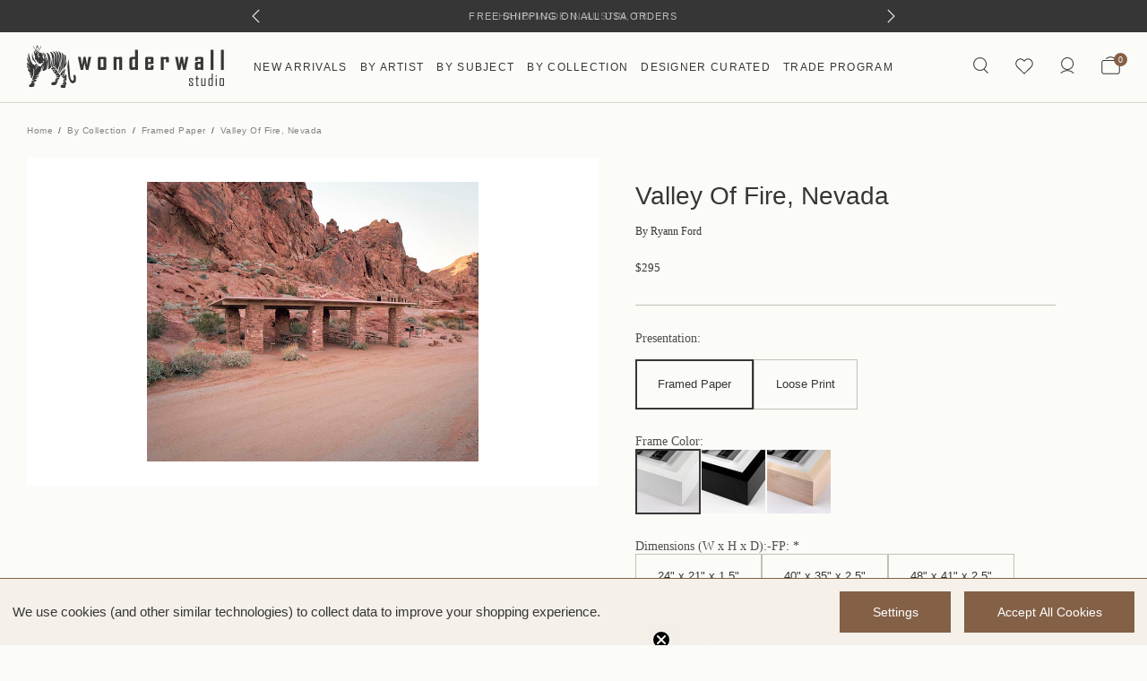

--- FILE ---
content_type: text/html; charset=UTF-8
request_url: https://wonderwallstudio.com/ryann-ford-valley-of-fire-nv-/
body_size: 32180
content:

  
    

<!DOCTYPE html>
<html class="no-js" lang="en">
    <head>
        <title>Valley of Fire, Nevada - Wonderwall Studio</title>

        <link rel="preload" as="font" href="https://cdn11.bigcommerce.com/s-d0b406aohq/stencil/4b75ac00-a83c-013e-41e7-765aeb603615/e/49f3b520-81a6-013e-c89a-6a0502259f27/fonts/PPEiko-Medium.woff2" type="font/woff2" crossorigin="anonymous">
        <link rel="preload" as="font" href="https://cdn11.bigcommerce.com/s-d0b406aohq/stencil/4b75ac00-a83c-013e-41e7-765aeb603615/e/49f3b520-81a6-013e-c89a-6a0502259f27/fonts/PPEiko-Medium.woff" type="font/woff" crossorigin="anonymous">

        <link rel="preload" as="font" href="https://cdn11.bigcommerce.com/s-d0b406aohq/stencil/4b75ac00-a83c-013e-41e7-765aeb603615/e/49f3b520-81a6-013e-c89a-6a0502259f27/fonts/PPEiko-Regular.woff2" type="font/woff2" crossorigin="anonymous">
        <link rel="preload" as="font" href="https://cdn11.bigcommerce.com/s-d0b406aohq/stencil/4b75ac00-a83c-013e-41e7-765aeb603615/e/49f3b520-81a6-013e-c89a-6a0502259f27/fonts/PPEiko-Regular.woff" type="font/woff" crossorigin="anonymous">

        <link rel="preload" as="font" href="https://cdn11.bigcommerce.com/s-d0b406aohq/stencil/4b75ac00-a83c-013e-41e7-765aeb603615/e/49f3b520-81a6-013e-c89a-6a0502259f27/fonts/PPEiko-Heavy.woff2" type="font/woff2" crossorigin="anonymous">
        <link rel="preload" as="font" href="https://cdn11.bigcommerce.com/s-d0b406aohq/stencil/4b75ac00-a83c-013e-41e7-765aeb603615/e/49f3b520-81a6-013e-c89a-6a0502259f27/fonts/PPEiko-Heavy.woff" type="font/woff" crossorigin="anonymous">

        <link rel="preload" as="font" href="https://cdn11.bigcommerce.com/s-d0b406aohq/stencil/4b75ac00-a83c-013e-41e7-765aeb603615/e/49f3b520-81a6-013e-c89a-6a0502259f27/fonts/PPEiko-LightItalic.woff2" type="font/woff2" crossorigin="anonymous">
        <link rel="preload" as="font" href="https://cdn11.bigcommerce.com/s-d0b406aohq/stencil/4b75ac00-a83c-013e-41e7-765aeb603615/e/49f3b520-81a6-013e-c89a-6a0502259f27/fonts/PPEiko-LightItalic.woff" type="font/woff" crossorigin="anonymous">

        <link rel="preload" as="font" href="https://cdn11.bigcommerce.com/s-d0b406aohq/stencil/4b75ac00-a83c-013e-41e7-765aeb603615/e/49f3b520-81a6-013e-c89a-6a0502259f27/fonts/PPEiko-Thin.woff2" type="font/woff2" crossorigin="anonymous">
        <link rel="preload" as="font" href="https://cdn11.bigcommerce.com/s-d0b406aohq/stencil/4b75ac00-a83c-013e-41e7-765aeb603615/e/49f3b520-81a6-013e-c89a-6a0502259f27/fonts/PPEiko-Thin.woff" type="font/woff" crossorigin="anonymous">

        <link rel="preload" as="font" href="https://cdn11.bigcommerce.com/s-d0b406aohq/stencil/4b75ac00-a83c-013e-41e7-765aeb603615/e/49f3b520-81a6-013e-c89a-6a0502259f27/fonts/UniversalSansText-413.woff2" type="font/woff2" crossorigin="anonymous">
        <link rel="preload" as="font" href="https://cdn11.bigcommerce.com/s-d0b406aohq/stencil/4b75ac00-a83c-013e-41e7-765aeb603615/e/49f3b520-81a6-013e-c89a-6a0502259f27/fonts/UniversalSansText-413.woff" type="font/woff" crossorigin="anonymous">

        <link rel="preload" as="font" href="https://cdn11.bigcommerce.com/s-d0b406aohq/stencil/4b75ac00-a83c-013e-41e7-765aeb603615/e/49f3b520-81a6-013e-c89a-6a0502259f27/fonts/UniversalSansText-551.woff2" type="font/woff2" crossorigin="anonymous">
        <link rel="preload" as="font" href="https://cdn11.bigcommerce.com/s-d0b406aohq/stencil/4b75ac00-a83c-013e-41e7-765aeb603615/e/49f3b520-81a6-013e-c89a-6a0502259f27/fonts/UniversalSansText-551.woff" type="font/woff" crossorigin="anonymous">

        <link rel="dns-prefetch preconnect" href="https://cdn11.bigcommerce.com/s-d0b406aohq" crossorigin>
        <meta property="product:price:amount" content="148" /><meta property="product:price:currency" content="USD" /><meta property="og:url" content="https://wonderwallstudio.com/ryann-ford-valley-of-fire-nv-/" /><meta property="og:site_name" content="Wonderwall Studio" /><meta name="keywords" content="Wall Decor, Fine Art Prints, Acrylic Trays, Framed Art"><link rel='canonical' href='https://wonderwallstudio.com/ryann-ford-valley-of-fire-nv-/' /><meta name='platform' content='bigcommerce.stencil' /><meta property="og:type" content="product" />
<meta property="og:title" content="Valley of Fire, Nevada" />
<meta property="og:description" content="Wonderwall Studio is a boutique art gallery in Austin that combines art and technology to help you get premium-quality prints from artists around the world." />
<meta property="og:image" content="https://cdn11.bigcommerce.com/s-d0b406aohq/products/3518/images/11497/RYF033__71790.1618693183.500.750.jpg?c=2" />
<meta property="og:availability" content="instock" />
<meta property="pinterest:richpins" content="enabled" />
        
         

        <link href="https://cdn11.bigcommerce.com/s-d0b406aohq/product_images/favicon.png?t&#x3D;1528228578" rel="shortcut icon">
        <meta name="viewport" content="width=device-width, initial-scale=1, maximum-scale=5, user-scalable=yes">
        <style type="text/css" media="screen, print">                               
            @font-face {
                font-family: 'PP Eiko';
                src: url("https://cdn11.bigcommerce.com/s-d0b406aohq/stencil/4b75ac00-a83c-013e-41e7-765aeb603615/e/49f3b520-81a6-013e-c89a-6a0502259f27/fonts/PPEiko-Medium.woff2") format('woff2');
                src: url("https://cdn11.bigcommerce.com/s-d0b406aohq/stencil/4b75ac00-a83c-013e-41e7-765aeb603615/e/49f3b520-81a6-013e-c89a-6a0502259f27/fonts/PPEiko-Medium.woff") format('woff');
                font-weight: 500;
                font-style: normal;
                font-display: swap;
            } 
            @font-face {
                font-family: 'PP Eiko';
                src: url("https://cdn11.bigcommerce.com/s-d0b406aohq/stencil/4b75ac00-a83c-013e-41e7-765aeb603615/e/49f3b520-81a6-013e-c89a-6a0502259f27/fonts/PPEiko-Regular.woff2") format('woff2');
                src: url("https://cdn11.bigcommerce.com/s-d0b406aohq/stencil/4b75ac00-a83c-013e-41e7-765aeb603615/e/49f3b520-81a6-013e-c89a-6a0502259f27/fonts/PPEiko-Regular.woff") format('woff');
                font-weight: normal;
    font-style: normal;
    font-display: swap;
            } 
            @font-face {
    font-family: 'PP Eiko';
    src: url("https://cdn11.bigcommerce.com/s-d0b406aohq/stencil/4b75ac00-a83c-013e-41e7-765aeb603615/e/49f3b520-81a6-013e-c89a-6a0502259f27/fonts/PPEiko-LightItalic.woff2") format('woff2');
    src: url("https://cdn11.bigcommerce.com/s-d0b406aohq/stencil/4b75ac00-a83c-013e-41e7-765aeb603615/e/49f3b520-81a6-013e-c89a-6a0502259f27/fonts/PPEiko-LightItalic.woff") format('woff');
    font-weight: 300;
    font-style: italic;
    font-display: swap;
}
            @font-face {
                font-family: 'PP Eiko';
                src: url("https://cdn11.bigcommerce.com/s-d0b406aohq/stencil/4b75ac00-a83c-013e-41e7-765aeb603615/e/49f3b520-81a6-013e-c89a-6a0502259f27/fonts/PPEiko-Heavy.woff2") format('woff2');
                src: url("https://cdn11.bigcommerce.com/s-d0b406aohq/stencil/4b75ac00-a83c-013e-41e7-765aeb603615/e/49f3b520-81a6-013e-c89a-6a0502259f27/fonts/PPEiko-Heavy.woff") format('woff');
                font-weight: 900;
    font-style: normal;
    font-display: swap;
            }
            @font-face {
                font-family: 'PP Eiko';
                src: url("https://cdn11.bigcommerce.com/s-d0b406aohq/stencil/4b75ac00-a83c-013e-41e7-765aeb603615/e/49f3b520-81a6-013e-c89a-6a0502259f27/fonts/PPEiko-Thin.woff2") format('woff2');
                src: url("https://cdn11.bigcommerce.com/s-d0b406aohq/stencil/4b75ac00-a83c-013e-41e7-765aeb603615/e/49f3b520-81a6-013e-c89a-6a0502259f27/fonts/PPEiko-Thin.woff") format('woff');
                font-weight: 100;
    font-style: normal;
    font-display: swap;
            }  
            @font-face {
                font-family: 'Universal Sans Text 413';
                src: url("https://cdn11.bigcommerce.com/s-d0b406aohq/stencil/4b75ac00-a83c-013e-41e7-765aeb603615/e/49f3b520-81a6-013e-c89a-6a0502259f27/fonts/UniversalSansText-413.woff2") format('woff2');
                src: url("https://cdn11.bigcommerce.com/s-d0b406aohq/stencil/4b75ac00-a83c-013e-41e7-765aeb603615/e/49f3b520-81a6-013e-c89a-6a0502259f27/fonts/UniversalSansText-413.woff") format('woff');
                font-weight: normal;
    font-style: normal;
    font-display: swap;
            }  
            @font-face {
                font-family: 'Universal Sans Text 551';
                src: url("https://cdn11.bigcommerce.com/s-d0b406aohq/stencil/4b75ac00-a83c-013e-41e7-765aeb603615/e/49f3b520-81a6-013e-c89a-6a0502259f27/fonts/UniversalSansText-551.woff2") format('woff2');
                src: url("https://cdn11.bigcommerce.com/s-d0b406aohq/stencil/4b75ac00-a83c-013e-41e7-765aeb603615/e/49f3b520-81a6-013e-c89a-6a0502259f27/fonts/UniversalSansText-551.woff") format('woff');
                font-weight: 500;
    font-style: normal;
    font-display: swap;
            }         
        </style>

        <!-- Start VWO Async SmartCode -->
<link rel="preconnect" href="https://dev.visualwebsiteoptimizer.com" />
<script type='text/javascript' id='vwoCode'>
window._vwo_code || (function() {
var account_id=881917,
version=2.1,
settings_tolerance=2000,
hide_element='body',
hide_element_style = 'opacity:0 !important;filter:alpha(opacity=0) !important;background:none !important',
/* DO NOT EDIT BELOW THIS LINE */
f=false,w=window,d=document,v=d.querySelector('#vwoCode'),cK='_vwo_'+account_id+'_settings',cc={};try{var c=JSON.parse(localStorage.getItem('_vwo_'+account_id+'_config'));cc=c&&typeof c==='object'?c:{}}catch(e){}var stT=cc.stT==='session'?w.sessionStorage:w.localStorage;code={use_existing_jquery:function(){return typeof use_existing_jquery!=='undefined'?use_existing_jquery:undefined},library_tolerance:function(){return typeof library_tolerance!=='undefined'?library_tolerance:undefined},settings_tolerance:function(){return cc.sT||settings_tolerance},hide_element_style:function(){return'{'+(cc.hES||hide_element_style)+'}'},hide_element:function(){if(performance.getEntriesByName('first-contentful-paint')[0]){return''}return typeof cc.hE==='string'?cc.hE:hide_element},getVersion:function(){return version},finish:function(e){if(!f){f=true;var t=d.getElementById('_vis_opt_path_hides');if(t)t.parentNode.removeChild(t);if(e)(new Image).src='https://dev.visualwebsiteoptimizer.com/ee.gif?a='+account_id+e}},finished:function(){return f},addScript:function(e){var t=d.createElement('script');t.type='text/javascript';if(e.src){t.src=e.src}else{t.text=e.text}d.getElementsByTagName('head')[0].appendChild(t)},load:function(e,t){var i=this.getSettings(),n=d.createElement('script'),r=this;t=t||{};if(i){n.textContent=i;d.getElementsByTagName('head')[0].appendChild(n);if(!w.VWO||VWO.caE){stT.removeItem(cK);r.load(e)}}else{var o=new XMLHttpRequest;o.open('GET',e,true);o.withCredentials=!t.dSC;o.responseType=t.responseType||'text';o.onload=function(){if(t.onloadCb){return t.onloadCb(o,e)}if(o.status===200){_vwo_code.addScript({text:o.responseText})}else{_vwo_code.finish('&e=loading_failure:'+e)}};o.onerror=function(){if(t.onerrorCb){return t.onerrorCb(e)}_vwo_code.finish('&e=loading_failure:'+e)};o.send()}},getSettings:function(){try{var e=stT.getItem(cK);if(!e){return}e=JSON.parse(e);if(Date.now()>e.e){stT.removeItem(cK);return}return e.s}catch(e){return}},init:function(){if(d.URL.indexOf('__vwo_disable__')>-1)return;var e=this.settings_tolerance();w._vwo_settings_timer=setTimeout(function(){_vwo_code.finish();stT.removeItem(cK)},e);var t;if(this.hide_element()!=='body'){t=d.createElement('style');var i=this.hide_element(),n=i?i+this.hide_element_style():'',r=d.getElementsByTagName('head')[0];t.setAttribute('id','_vis_opt_path_hides');v&&t.setAttribute('nonce',v.nonce);t.setAttribute('type','text/css');if(t.styleSheet)t.styleSheet.cssText=n;else t.appendChild(d.createTextNode(n));r.appendChild(t)}else{t=d.getElementsByTagName('head')[0];var n=d.createElement('div');n.style.cssText='z-index: 2147483647 !important;position: fixed !important;left: 0 !important;top: 0 !important;width: 100% !important;height: 100% !important;background: white !important;';n.setAttribute('id','_vis_opt_path_hides');n.classList.add('_vis_hide_layer');t.parentNode.insertBefore(n,t.nextSibling)}var o='https://dev.visualwebsiteoptimizer.com/j.php?a='+account_id+'&u='+encodeURIComponent(d.URL)+'&vn='+version;if(w.location.search.indexOf('_vwo_xhr')!==-1){this.addScript({src:o})}else{this.load(o+'&x=true')}}};w._vwo_code=code;code.init();})();
</script>
<!-- End VWO Async SmartCode -->

<!-- Hotjar Tracking Code for https://wonderwallstudio.com/ -->


<script>
    (function(h,o,t,j,a,r){
        h.hj=h.hj||function(){(h.hj.q=h.hj.q||[]).push(arguments)};
        h._hjSettings={hjid:3419439,hjsv:6};
        a=o.getElementsByTagName('head')[0];
        r=o.createElement('script');r.async=1;
        r.src=t+h._hjSettings.hjid+j+h._hjSettings.hjsv;
        a.appendChild(r);
    })(window,document,'https://static.hotjar.com/c/hotjar-','.js?sv=');
</script>


        <script>
            document.documentElement.className = document.documentElement.className.replace('no-js', 'js');
        </script>

        <script>
    function browserSupportsAllFeatures() {
        return window.Promise
            && window.fetch
            && window.URL
            && window.URLSearchParams
            && window.WeakMap
            // object-fit support
            && ('objectFit' in document.documentElement.style);
    }

    function loadScript(src) {
        var js = document.createElement('script');
        js.src = src;
        js.onerror = function () {
            console.error('Failed to load polyfill script ' + src);
        };
        document.head.appendChild(js);
    }

    if (!browserSupportsAllFeatures()) {
        loadScript('https://cdn11.bigcommerce.com/s-d0b406aohq/stencil/4b75ac00-a83c-013e-41e7-765aeb603615/e/49f3b520-81a6-013e-c89a-6a0502259f27/dist/theme-bundle.polyfills.js');
    }
</script>
        <script>window.consentManagerTranslations = `{"locale":"en","locales":{"consent_manager.data_collection_warning":"en","consent_manager.accept_all_cookies":"en","consent_manager.gdpr_settings":"en","consent_manager.data_collection_preferences":"en","consent_manager.manage_data_collection_preferences":"en","consent_manager.use_data_by_cookies":"en","consent_manager.data_categories_table":"en","consent_manager.allow":"en","consent_manager.accept":"en","consent_manager.deny":"en","consent_manager.dismiss":"en","consent_manager.reject_all":"en","consent_manager.category":"en","consent_manager.purpose":"en","consent_manager.functional_category":"en","consent_manager.functional_purpose":"en","consent_manager.analytics_category":"en","consent_manager.analytics_purpose":"en","consent_manager.targeting_category":"en","consent_manager.advertising_category":"en","consent_manager.advertising_purpose":"en","consent_manager.essential_category":"en","consent_manager.esential_purpose":"en","consent_manager.yes":"en","consent_manager.no":"en","consent_manager.not_available":"en","consent_manager.cancel":"en","consent_manager.save":"en","consent_manager.back_to_preferences":"en","consent_manager.close_without_changes":"en","consent_manager.unsaved_changes":"en","consent_manager.by_using":"en","consent_manager.agree_on_data_collection":"en","consent_manager.change_preferences":"en","consent_manager.cancel_dialog_title":"en","consent_manager.privacy_policy":"en","consent_manager.allow_category_tracking":"en","consent_manager.disallow_category_tracking":"en"},"translations":{"consent_manager.data_collection_warning":"We use cookies (and other similar technologies) to collect data to improve your shopping experience.","consent_manager.accept_all_cookies":"Accept All Cookies","consent_manager.gdpr_settings":"Settings","consent_manager.data_collection_preferences":"Website Data Collection Preferences","consent_manager.manage_data_collection_preferences":"Manage Website Data Collection Preferences","consent_manager.use_data_by_cookies":" uses data collected by cookies and JavaScript libraries to improve your shopping experience.","consent_manager.data_categories_table":"The table below outlines how we use this data by category. To opt out of a category of data collection, select 'No' and save your preferences.","consent_manager.allow":"Allow","consent_manager.accept":"Accept","consent_manager.deny":"Deny","consent_manager.dismiss":"Dismiss","consent_manager.reject_all":"Reject all","consent_manager.category":"Category","consent_manager.purpose":"Purpose","consent_manager.functional_category":"Functional","consent_manager.functional_purpose":"Enables enhanced functionality, such as videos and live chat. If you do not allow these, then some or all of these functions may not work properly.","consent_manager.analytics_category":"Analytics","consent_manager.analytics_purpose":"Provide statistical information on site usage, e.g., web analytics so we can improve this website over time.","consent_manager.targeting_category":"Targeting","consent_manager.advertising_category":"Advertising","consent_manager.advertising_purpose":"Used to create profiles or personalize content to enhance your shopping experience.","consent_manager.essential_category":"Essential","consent_manager.esential_purpose":"Essential for the site and any requested services to work, but do not perform any additional or secondary function.","consent_manager.yes":"Yes","consent_manager.no":"No","consent_manager.not_available":"N/A","consent_manager.cancel":"Cancel","consent_manager.save":"Save","consent_manager.back_to_preferences":"Back to Preferences","consent_manager.close_without_changes":"You have unsaved changes to your data collection preferences. Are you sure you want to close without saving?","consent_manager.unsaved_changes":"You have unsaved changes","consent_manager.by_using":"By using our website, you're agreeing to our","consent_manager.agree_on_data_collection":"By using our website, you're agreeing to the collection of data as described in our ","consent_manager.change_preferences":"You can change your preferences at any time","consent_manager.cancel_dialog_title":"Are you sure you want to cancel?","consent_manager.privacy_policy":"Privacy Policy","consent_manager.allow_category_tracking":"Allow [CATEGORY_NAME] tracking","consent_manager.disallow_category_tracking":"Disallow [CATEGORY_NAME] tracking"}}`;</script>

        <script>
            window.lazySizesConfig = window.lazySizesConfig || {};
            window.lazySizesConfig.loadMode = 1;
        </script>
        <script async src="https://cdn11.bigcommerce.com/s-d0b406aohq/stencil/4b75ac00-a83c-013e-41e7-765aeb603615/e/49f3b520-81a6-013e-c89a-6a0502259f27/dist/theme-bundle.head_async.js"></script>
        
        
        
        <script async src="https://cdn11.bigcommerce.com/s-d0b406aohq/stencil/4b75ac00-a83c-013e-41e7-765aeb603615/e/49f3b520-81a6-013e-c89a-6a0502259f27/dist/theme-bundle.font.js"></script>

        <link data-stencil-stylesheet href="https://cdn11.bigcommerce.com/s-d0b406aohq/stencil/4b75ac00-a83c-013e-41e7-765aeb603615/e/49f3b520-81a6-013e-c89a-6a0502259f27/css/theme-3b4ba6e0-a852-013e-24f9-5aaab5b7f34b.css" rel="stylesheet">        
        <!-- Start Tracking Code for analytics_facebook -->

<script data-bc-cookie-consent="4" type="text/plain">
!function(f,b,e,v,n,t,s){if(f.fbq)return;n=f.fbq=function(){n.callMethod?n.callMethod.apply(n,arguments):n.queue.push(arguments)};if(!f._fbq)f._fbq=n;n.push=n;n.loaded=!0;n.version='2.0';n.queue=[];t=b.createElement(e);t.async=!0;t.src=v;s=b.getElementsByTagName(e)[0];s.parentNode.insertBefore(t,s)}(window,document,'script','https://connect.facebook.net/en_US/fbevents.js');

fbq('set', 'autoConfig', 'false', '716986238701753');
fbq('dataProcessingOptions', []);
fbq('init', '716986238701753', {"external_id":"ef14c012-ac64-4f4b-8174-b49306b7fda4"});
fbq('set', 'agent', 'bigcommerce', '716986238701753');

function trackEvents() {
    var pathName = window.location.pathname;

    fbq('track', 'PageView', {}, "");

    // Search events start -- only fire if the shopper lands on the /search.php page
    if (pathName.indexOf('/search.php') === 0 && getUrlParameter('search_query')) {
        fbq('track', 'Search', {
            content_type: 'product_group',
            content_ids: [],
            search_string: getUrlParameter('search_query')
        });
    }
    // Search events end

    // Wishlist events start -- only fire if the shopper attempts to add an item to their wishlist
    if (pathName.indexOf('/wishlist.php') === 0 && getUrlParameter('added_product_id')) {
        fbq('track', 'AddToWishlist', {
            content_type: 'product_group',
            content_ids: []
        });
    }
    // Wishlist events end

    // Lead events start -- only fire if the shopper subscribes to newsletter
    if (pathName.indexOf('/subscribe.php') === 0 && getUrlParameter('result') === 'success') {
        fbq('track', 'Lead', {});
    }
    // Lead events end

    // Registration events start -- only fire if the shopper registers an account
    if (pathName.indexOf('/login.php') === 0 && getUrlParameter('action') === 'account_created') {
        fbq('track', 'CompleteRegistration', {}, "");
    }
    // Registration events end

    

    function getUrlParameter(name) {
        var cleanName = name.replace(/[\[]/, '\[').replace(/[\]]/, '\]');
        var regex = new RegExp('[\?&]' + cleanName + '=([^&#]*)');
        var results = regex.exec(window.location.search);
        return results === null ? '' : decodeURIComponent(results[1].replace(/\+/g, ' '));
    }
}

if (window.addEventListener) {
    window.addEventListener("load", trackEvents, false)
}
</script>
<noscript><img height="1" width="1" style="display:none" alt="null" src="https://www.facebook.com/tr?id=716986238701753&ev=PageView&noscript=1&a=plbigcommerce1.2&eid="/></noscript>

<!-- End Tracking Code for analytics_facebook -->

<!-- Start Tracking Code for analytics_googleanalytics4 -->

<script data-cfasync="false" src="https://cdn11.bigcommerce.com/shared/js/google_analytics4_bodl_subscribers-358423becf5d870b8b603a81de597c10f6bc7699.js" integrity="sha256-gtOfJ3Avc1pEE/hx6SKj/96cca7JvfqllWA9FTQJyfI=" crossorigin="anonymous"></script>
<script data-cfasync="false">
  (function () {
    window.dataLayer = window.dataLayer || [];

    function gtag(){
        dataLayer.push(arguments);
    }

    function initGA4(event) {
         function setupGtag() {
            function configureGtag() {
                gtag('js', new Date());
                gtag('set', 'developer_id.dMjk3Nj', true);
                gtag('config', 'G-421VLENVPG');
            }

            var script = document.createElement('script');

            script.src = 'https://www.googletagmanager.com/gtag/js?id=G-421VLENVPG';
            script.async = true;
            script.onload = configureGtag;

            document.head.appendChild(script);
        }

        setupGtag();

        if (typeof subscribeOnBodlEvents === 'function') {
            subscribeOnBodlEvents('G-421VLENVPG', true);
        }

        window.removeEventListener(event.type, initGA4);
    }

    gtag('consent', 'default', {"ad_storage":"denied","ad_user_data":"denied","ad_personalization":"denied","analytics_storage":"denied","functionality_storage":"denied"})
            

    var eventName = document.readyState === 'complete' ? 'consentScriptsLoaded' : 'DOMContentLoaded';
    window.addEventListener(eventName, initGA4, false);
  })()
</script>

<!-- End Tracking Code for analytics_googleanalytics4 -->

<!-- Start Tracking Code for analytics_siteverification -->

<meta name="google-site-verification" content="05t-z1VR6PDnylbedmOf89PO6ax100nPgh_V_PwqHp8" />
<meta name="google-site-verification" content="vu4nhnBHw0jiXyD56IFD4EaqPd5Z3woKUbArXZ4EdD0" />
<meta name="facebook-domain-verification" content="3ex0yk8gvxtgyaizahmb9dtyotukgr" />
<meta name="google-site-verification" content="YQtHoeJEpu-62V85Mq86kEF2h1eeKlOx_EaFTKm0LwA" />

<!-- End Tracking Code for analytics_siteverification -->


<script type="text/javascript" src="https://checkout-sdk.bigcommerce.com/v1/loader.js" defer ></script>
<script>window.consentManagerStoreConfig = function () { return {"storeName":"Wonderwall Studio","privacyPolicyUrl":"","writeKey":null,"improvedConsentManagerEnabled":true,"AlwaysIncludeScriptsWithConsentTag":true}; };</script>
<script type="text/javascript" src="https://cdn11.bigcommerce.com/shared/js/bodl-consent-32a446f5a681a22e8af09a4ab8f4e4b6deda6487.js" integrity="sha256-uitfaufFdsW9ELiQEkeOgsYedtr3BuhVvA4WaPhIZZY=" crossorigin="anonymous" defer></script>
<script type="text/javascript" src="https://cdn11.bigcommerce.com/shared/js/storefront/consent-manager-config-3013a89bb0485f417056882e3b5cf19e6588b7ba.js" defer></script>
<script type="text/javascript" src="https://cdn11.bigcommerce.com/shared/js/storefront/consent-manager-08633fe15aba542118c03f6d45457262fa9fac88.js" defer></script>
<script type="text/javascript">
var BCData = {"product_attributes":{"sku":"WWS.RYF033","upc":null,"mpn":null,"gtin":null,"weight":null,"base":true,"image":null,"price":{"without_tax":{"formatted":"$148","value":148,"currency":"USD"},"tax_label":"Tax","price_range":{"min":{"without_tax":{"formatted":"$148","value":148,"currency":"USD"},"tax_label":"Tax"},"max":{"without_tax":{"formatted":"$1,150","value":1150,"currency":"USD"},"tax_label":"Tax"}}},"out_of_stock_behavior":"hide_option","out_of_stock_message":"Out of stock","available_modifier_values":[],"in_stock_attributes":[111,112,113,13243,13242,13241,13240,73090,73680,73681,73682,73683],"stock":null,"instock":true,"stock_message":null,"purchasable":true,"purchasing_message":null}};
</script>
<!-- Start VWO Async SmartCode -->
<script type='text/javascript'>
 window._vwo_code = window._vwo_code || (function(){
 var account_id=627123,
 settings_tolerance=2000,
 library_tolerance=2500,
 use_existing_jquery=false,
 is_spa=1,
 hide_element='body',

 /* DO NOT EDIT BELOW THIS LINE */
 f=false,d=document,code={use_existing_jquery:function(){return use_existing_jquery;},library_tolerance:function(){return library_tolerance;},finish:function(){if(!f){f=true;var a=d.getElementById('_vis_opt_path_hides');if(a)a.parentNode.removeChild(a);}},finished:function(){return f;},load:function(a){var b=d.createElement('script');b.src=a;b.type='text/javascript';b.innerText;b.onerror=function(){_vwo_code.finish();};d.getElementsByTagName('head')[0].appendChild(b);},init:function(){
 window.settings_timer=setTimeout(function () {_vwo_code.finish() },settings_tolerance);var a=d.createElement('style'),b=hide_element?hide_element+'{opacity:0 !important;filter:alpha(opacity=0) !important;background:none !important;}':'',h=d.getElementsByTagName('head')[0];a.setAttribute('id','_vis_opt_path_hides');a.setAttribute('type','text/css');if(a.styleSheet)a.styleSheet.cssText=b;else a.appendChild(d.createTextNode(b));h.appendChild(a);this.load('https://dev.visualwebsiteoptimizer.com/j.php?a='+account_id+'&u='+encodeURIComponent(d.URL)+'&f='+(+is_spa)+'&r='+Math.random());return settings_timer; }};window._vwo_settings_timer = code.init(); return code; }());
 </script>
 <!-- End VWO Async SmartCode --><!-- Hotjar Tracking Code for https://wonderwallstudio.com/ -->
<script data-bc-cookie-consent="3" type="text/plain">
    (function(h,o,t,j,a,r){
        h.hj=h.hj||function(){(h.hj.q=h.hj.q||[]).push(arguments)};
        h._hjSettings={hjid:3419439,hjsv:6};
        a=o.getElementsByTagName('head')[0];
        r=o.createElement('script');r.async=1;
        r.src=t+h._hjSettings.hjid+j+h._hjSettings.hjsv;
        a.appendChild(r);
    })(window,document,'https://static.hotjar.com/c/hotjar-','.js?sv=');
</script><script src="https://code.jquery.com/jquery-3.7.1.min.js"></script>
<script src="https://cdnjs.cloudflare.com/ajax/libs/xlsx/0.17.0/xlsx.full.min.js"></script>
<script charset="UTF-8">
	let fileData;
    let ptype = 'product';
    
    if(ptype == 'product'){
    		let productid = '3518';    
            (async () => {  
                const url2 = `https://wonderwallstudio.com/content/product_dynamic_info/dynamic_info_${productid}.csv`; // Replace with your file URL
				console.log(url2)
                try {
                    const response = await fetch(url2);
                    const blob = await response.blob(); 
                    const file1 = new File([blob], `dynamic_info_${productid}.csv`, { type: 'text/csv' });
                   // console.log(file1);
                    //readFile(file);

                     const file = file1;
                        const reader = new FileReader();

                        reader.onload = function(e) {
                            const data = new Uint8Array(e.target.result);
                            const workbook = XLSX.read(data, { type: 'array' });

                            // Get the first sheet name
                            const sheetName = workbook.SheetNames[0];

                            // Convert the sheet to JSON
                            const jsonData = XLSX.utils.sheet_to_json(workbook.Sheets[sheetName]);

                            // Output JSON data
                            //document.getElementById('output').textContent = JSON.stringify(jsonData, null, 2);
                            // console.log(JSON.stringify(jsonData, null, 2));



                            let getData = JSON.stringify(jsonData, null, 2);

                    let a = {};
                    let allInfo = JSON.parse(getData);
                    // console.log(allInfo);
                    allInfo.length && allInfo.forEach((d) => {
                        a[d.SKU] = d["Description"];
                    });
                    fileData = a;

                    //  console.log(fileData);
                    // setProductInfo('WWS.WET054.AS.04C.05SM');


                             const targetNode = document.querySelector('[data-product-sku]');
 setProductInfo(targetNode.textContent);
const config = { childList: true, subtree: true };

const callback = function(mutationsList) {
    for (const mutation of mutationsList) {
        if (mutation.type === 'childList') {
            //console.log('Text changed to:', targetNode.textContent);
            // Add your custom logic here
            setProductInfo(targetNode.textContent);
        }
    }
};

const observer = new MutationObserver(callback);

observer.observe(targetNode, config);
                            
                            

                        };

                        reader.readAsArrayBuffer(file);


                } catch (error) {
                    console.error('Error fetching the CSV file:', error);
                }
            })();
        
       
        
    }

function setProductInfo(sku) {

    setTimeout(()=>{
        const cleanSKU = $.trim(sku);
        const x = $("[data-product-description]");
        if (fileData) {
            if (fileData[cleanSKU]) {
                let j = fileData[cleanSKU]; 
                j = j.replaceAll("giclÃ©","giclé");
                x.length && x.html(`<p>${j}</p>`);
            }
            // console.log(fileData[sku])
        } else {
            console.log("SKU Not Found");
            // if (x.length) x.html("<p>" + fileData["Default"] + "</p>");
        }
    },500);

} 

 window.setProductInfo = setProductInfo;
</script><script>
document.addEventListener("DOMContentLoaded", function() {
    try {
        const currentUrl = window.location.href;

        function cleanUrl(url) {
            const urlObj = new URL(url);
            const pathParts = urlObj.pathname.split('/');
            const cleanedPathParts = pathParts.filter(part => part !== 'page' && isNaN(part));
            const hadTrailingSlashInPath = urlObj.pathname.endsWith('/');
            let cleanedPath = cleanedPathParts.join('/');
            if (!cleanedPath.startsWith('/')) {
                cleanedPath = '/' + cleanedPath;
            }
            if (hadTrailingSlashInPath && !cleanedPath.endsWith('/')) {
                cleanedPath += '/';
            }
            return urlObj.origin + cleanedPath;
        }

        const cleanedUrl = cleanUrl(currentUrl);

        function setCanonicalLink(url) {
            let canonicalLink = document.querySelector('link[rel="canonical"]');
            if (!canonicalLink) {
                canonicalLink = document.createElement("link");
                canonicalLink.rel = "canonical";
                document.head.appendChild(canonicalLink);
            }
            if (canonicalLink.href !== url) {
                canonicalLink.href = url;
            }
        }

        if (cleanedUrl !== currentUrl) {
            setCanonicalLink(cleanedUrl);
        }

    } catch (error) {
        console.error("Error processing canonical:", error);
    }
}, false);
</script>

 <script data-cfasync="false" src="https://microapps.bigcommerce.com/bodl-events/1.9.4/index.js" integrity="sha256-Y0tDj1qsyiKBRibKllwV0ZJ1aFlGYaHHGl/oUFoXJ7Y=" nonce="" crossorigin="anonymous"></script>
 <script data-cfasync="false" nonce="">

 (function() {
    function decodeBase64(base64) {
       const text = atob(base64);
       const length = text.length;
       const bytes = new Uint8Array(length);
       for (let i = 0; i < length; i++) {
          bytes[i] = text.charCodeAt(i);
       }
       const decoder = new TextDecoder();
       return decoder.decode(bytes);
    }
    window.bodl = JSON.parse(decodeBase64("[base64]"));
 })()

 </script>

<script nonce="">
(function () {
    var xmlHttp = new XMLHttpRequest();

    xmlHttp.open('POST', 'https://bes.gcp.data.bigcommerce.com/nobot');
    xmlHttp.setRequestHeader('Content-Type', 'application/json');
    xmlHttp.send('{"store_id":"999706122","timezone_offset":"-5.0","timestamp":"2025-11-23T06:00:18.67140800Z","visit_id":"c68b1bfc-6e7e-4ad6-8c5f-58c843c0bfd1","channel_id":1}');
})();
</script>
 



        <script>
            window.productImageSize = {
                zoomSize: "1280x1280",
                productSize: "500x659"
            }
        </script>

        
<!--Gorgias Chat Widget Start-->
<script id="gorgias-chat-widget-install-v3" 
    src="https://config.gorgias.chat/bundle-loader/01HB9QQAYX1XEYTH0GA0RPTSDW">
</script>
<!--Gorgias Chat Widget End-->


    </head>
    <body class="template-product    ">
        <svg data-src="https://cdn11.bigcommerce.com/s-d0b406aohq/stencil/4b75ac00-a83c-013e-41e7-765aeb603615/e/49f3b520-81a6-013e-c89a-6a0502259f27/img/icon-sprite.svg" class="icons-svg-sprite"></svg>

        <header class="header" role="banner"> 
    <div class="header-topbar">
     <div data-content-region="header_bottom--global"><div data-layout-id="883f7cb0-5113-4403-9109-0dafc276a832">       <div data-sub-layout-container="d8a202c5-5bee-4ac7-ab98-1410b37273e5" data-layout-name="Layout">
    <style data-container-styling="d8a202c5-5bee-4ac7-ab98-1410b37273e5">
        [data-sub-layout-container="d8a202c5-5bee-4ac7-ab98-1410b37273e5"] {
            box-sizing: border-box;
            display: flex;
            flex-wrap: wrap;
            z-index: 0;
            position: relative;
            height: ;
            padding-top: 0px;
            padding-right: 0px;
            padding-bottom: 0px;
            padding-left: 0px;
            margin-top: 0px;
            margin-right: 0px;
            margin-bottom: 0px;
            margin-left: 0px;
            border-width: 0px;
            border-style: solid;
            border-color: #333333;
        }

        [data-sub-layout-container="d8a202c5-5bee-4ac7-ab98-1410b37273e5"]:after {
            display: block;
            position: absolute;
            top: 0;
            left: 0;
            bottom: 0;
            right: 0;
            background-size: cover;
            z-index: auto;
        }
    </style>

    <div data-sub-layout="6cccaf72-49cb-4f32-9cbf-d074573aecd0">
        <style data-column-styling="6cccaf72-49cb-4f32-9cbf-d074573aecd0">
            [data-sub-layout="6cccaf72-49cb-4f32-9cbf-d074573aecd0"] {
                display: flex;
                flex-direction: column;
                box-sizing: border-box;
                flex-basis: 100%;
                max-width: 100%;
                z-index: 0;
                position: relative;
                height: ;
                padding-top: 0px;
                padding-right: 10.5px;
                padding-bottom: 0px;
                padding-left: 10.5px;
                margin-top: 0px;
                margin-right: 0px;
                margin-bottom: 0px;
                margin-left: 0px;
                border-width: 0px;
                border-style: solid;
                border-color: #333333;
                justify-content: center;
            }
            [data-sub-layout="6cccaf72-49cb-4f32-9cbf-d074573aecd0"]:after {
                display: block;
                position: absolute;
                top: 0;
                left: 0;
                bottom: 0;
                right: 0;
                background-size: cover;
                z-index: auto;
            }
            @media only screen and (max-width: 700px) {
                [data-sub-layout="6cccaf72-49cb-4f32-9cbf-d074573aecd0"] {
                    flex-basis: 100%;
                    max-width: 100%;
                }
            }
        </style>
        <div data-widget-id="5fe74f53-e881-4d63-9b1b-041827989710" data-placement-id="01f7008c-a408-4934-ad11-a1d01493a33e" data-placement-status="ACTIVE"><div class="top-section">
        <div>Free Shipping on All USA Orders</div>
        <div>Hand-made in Austin, TX</div>
        <div>Trade Program for Designers</div>
    </div>
</div>
    </div>
</div>

</div></div>
    </div> 
    <div class="header-middle">
        <a href="#" class="mobileMenu-toggle" data-mobile-menu-toggle="menu">
            <svg><use xlink:href="#icon-menu"></use></svg>
            <svg class="close"><use xlink:href="#icon-menu-close"></use></svg>
        </a>
            <div class="header-logo header-logo--center">
                <a href="https://wonderwallstudio.com/" class="header-logo__link" data-header-logo-link>
        <div class="header-logo-image-container">
            <img class="header-logo-image"
                 src="https://cdn11.bigcommerce.com/s-d0b406aohq/images/stencil/440x99/download_1_1727944422__13953.original.png"
                 srcset="https://cdn11.bigcommerce.com/s-d0b406aohq/images/stencil/440x99/download_1_1727944422__13953.original.png"
                 alt="Wonderwall Studio"
                 title="Wonderwall Studio">
        </div>
</a>
                <a href="https://wonderwallstudio.com/" class="header-logo__link hover-logo" data-header-logo-link>
                    <img src="/images/stencil/original/image-manager/hover-logo.png" alt="">
                    </a>
            </div>
        <div class="navPages-container" id="menu" data-menu>
            <nav class="navPages">    
    <ul class="navPages-list sf-menu">
        <li data-cateurl="https://wonderwallstudio.com/all-artwork.html" class="navPages-item">
             <a class="navPages-action needsclick activePage"
   href="https://wonderwallstudio.com/all-artwork.html"
   aria-label="New Arrivals"
>
    New Arrivals
</a>
            </li>
        <!---->
              
            <!--         -->
        <li data-cateurl="https://wonderwallstudio.com/categories/by-artist.html" class="navPages-item">
             <a class="navPages-action needsclick"
   href="https://wonderwallstudio.com/categories/by-artist.html"
   aria-label="By Artist"
>
    By Artist
</a>
            </li>
        <!---->
              
            <!--         -->
        <li data-cateurl="https://wonderwallstudio.com/categories/subject.html" class="navPages-item">
             <a class="navPages-action needsclick has-subMenu"
   href="https://wonderwallstudio.com/categories/subject.html">By Subject</a>
    <ul class="navPage-subMenu-list">
      <div class="links-inner">
      <div class="links-container">
        <div class="content-inner">  
          <h6>By Subject</h6>
          <ul class="submenu-link-list">      
              <li class="navPage-subMenu-item" data-id="306">                   
                  <a class="navPage-subMenu-action needsclick " href="https://wonderwallstudio.com/categories/by-subject/abstract.html" dataimgalt="Abstract" data-imgsrc="https://cdn11.bigcommerce.com/s-d0b406aohq/images/stencil/original/i/abstract__16629.original.jpg">Abstract</a>
              </li>
              <li class="navPage-subMenu-item" data-id="314">                   
                  <a class="navPage-subMenu-action needsclick " href="https://wonderwallstudio.com/categories/by-subject/architecture.html" dataimgalt="Architecture" data-imgsrc="https://cdn11.bigcommerce.com/s-d0b406aohq/images/stencil/original/b/architecture-1__47794.original.jpg">Architecture</a>
              </li>
              <li class="navPage-subMenu-item" data-id="308">                   
                  <a class="navPage-subMenu-action needsclick " href="https://wonderwallstudio.com/categories/by-subject/drawings.html" dataimgalt="Drawings" data-imgsrc="https://cdn11.bigcommerce.com/s-d0b406aohq/images/stencil/original/j/drawings__49544.original.jpg">Drawings</a>
              </li>
              <li class="navPage-subMenu-item" data-id="310">                   
                  <a class="navPage-subMenu-action needsclick " href="https://wonderwallstudio.com/categories/by-subject/geometric.html" dataimgalt="Geometric" data-imgsrc="https://cdn11.bigcommerce.com/s-d0b406aohq/images/stencil/original/k/geometric__82165.original.jpg">Geometric</a>
              </li>
              <li class="navPage-subMenu-item" data-id="309">                   
                  <a class="navPage-subMenu-action needsclick " href="https://wonderwallstudio.com/categories/by-subject/landscapes.html" dataimgalt="Landscapes" data-imgsrc="https://cdn11.bigcommerce.com/s-d0b406aohq/images/stencil/original/y/landscapes__25062.original.jpg">Landscapes</a>
              </li>
              <li class="navPage-subMenu-item" data-id="311">                   
                  <a class="navPage-subMenu-action needsclick " href="https://wonderwallstudio.com/categories/by-subject/mixed-media.html" dataimgalt="Mixed Media" data-imgsrc="https://cdn11.bigcommerce.com/s-d0b406aohq/images/stencil/original/t/mixed%20media__41061.original.jpg">Mixed Media</a>
              </li>
              <li class="navPage-subMenu-item" data-id="323">                   
                  <a class="navPage-subMenu-action needsclick " href="https://wonderwallstudio.com/categories/by-subject/muhammad-ali.html" dataimgalt="Muhammad Ali" data-imgsrc="https://cdn11.bigcommerce.com/s-d0b406aohq/images/stencil/original/g/muhammad%20ali__11460.original.jpg">Muhammad Ali</a>
              </li>
              <li class="navPage-subMenu-item" data-id="307">                   
                  <a class="navPage-subMenu-action needsclick " href="https://wonderwallstudio.com/categories/by-subject/photography.html" dataimgalt="Photography" data-imgsrc="https://cdn11.bigcommerce.com/s-d0b406aohq/images/stencil/original/t/photography__98579.original.jpg">Photography</a>
              </li>
              <li class="navPage-subMenu-item" data-id="312">                   
                  <a class="navPage-subMenu-action needsclick " href="https://wonderwallstudio.com/categories/by-subject/portraits.html" dataimgalt="Portraits" data-imgsrc="https://cdn11.bigcommerce.com/s-d0b406aohq/images/stencil/original/a/portraits__34269.original.jpg">Portraits</a>
              </li>
              <li class="navPage-subMenu-item" data-id="313">                   
                  <a class="navPage-subMenu-action needsclick " href="https://wonderwallstudio.com/categories/by-subject/seascapes.html" dataimgalt="Seascapes" data-imgsrc="https://cdn11.bigcommerce.com/s-d0b406aohq/images/stencil/original/y/seascapes__78316.original.jpg">Seascapes</a>
              </li>
              <li class="navPage-subMenu-item" data-id="318">                   
                  <a class="navPage-subMenu-action needsclick " href="https://wonderwallstudio.com/categories/by-subject/still-life.html" dataimgalt="Still Life" data-imgsrc="https://cdn11.bigcommerce.com/s-d0b406aohq/images/stencil/original/j/still%20life__96170.original.jpg">Still Life</a>
              </li>
          </ul>
          <a class="shop-all" href="https://wonderwallstudio.com/categories/subject.html">Shop All <svg><use href="#icon-Arrow"></use></svg></a>                       
        </div> 
        <div class="sub-category-img">
            <img src='https://cdn11.bigcommerce.com/s-d0b406aohq/images/stencil/original/i/abstract__16629.original.jpg' alt="Abstract">
        </div>
      </div>      
    </div>
    </ul>
            </li>
        <!---->
              
            <!--         -->
        <li data-cateurl="https://wonderwallstudio.com/categories/presentation.html" class="navPages-item">
             <a class="navPages-action needsclick has-subMenu"
   href="https://wonderwallstudio.com/categories/presentation.html">By Collection</a>
    <ul class="navPage-subMenu-list">
      <div class="links-inner">
      <div class="links-container">
        <div class="content-inner">  
          <h6>By Collection</h6>
          <ul class="submenu-link-list">      
              <li class="navPage-subMenu-item" data-id="282">                   
                  <a class="navPage-subMenu-action needsclick " href="https://wonderwallstudio.com/categories/by-presentation/texture-enhanced.html" dataimgalt="Texture Enhanced" data-imgsrc="https://cdn11.bigcommerce.com/s-d0b406aohq/images/stencil/original/t/texture%20enhanced__04419.original.jpg">Texture Enhanced</a>
              </li>
              <li class="navPage-subMenu-item" data-id="84">                   
                  <a class="navPage-subMenu-action needsclick " href="https://wonderwallstudio.com/categories/presentation/framed-paper.html" dataimgalt="Framed Paper" data-imgsrc="https://cdn11.bigcommerce.com/s-d0b406aohq/images/stencil/original/j/framed%20paper__80016.original.jpg">Framed Paper</a>
              </li>
              <li class="navPage-subMenu-item" data-id="256">                   
                  <a class="navPage-subMenu-action needsclick " href="https://wonderwallstudio.com/categories/by-presentation/chromaluxe.html" dataimgalt="ChromaLuxe" data-imgsrc="https://cdn11.bigcommerce.com/s-d0b406aohq/images/stencil/original/n/chromaluxe__68696.original.jpg">ChromaLuxe</a>
              </li>
              <li class="navPage-subMenu-item" data-id="255">                   
                  <a class="navPage-subMenu-action needsclick " href="https://wonderwallstudio.com/categories/by-presentation/clear-acrylic-shadowbox.html" dataimgalt="Clear Acrylic Shadowbox" data-imgsrc="https://cdn11.bigcommerce.com/s-d0b406aohq/images/stencil/original/l/arcylic%20shadowbox__04503.original.jpg">Clear Acrylic Shadowbox</a>
              </li>
              <li class="navPage-subMenu-item" data-id="302">                   
                  <a class="navPage-subMenu-action needsclick " href="https://wonderwallstudio.com/categories/by-collection/canvas-floater-framed.html" dataimgalt="Canvas Floater Framed" data-imgsrc="https://cdn11.bigcommerce.com/s-d0b406aohq/images/stencil/original/p/canvas%20floater%20framed__11122.original.jpg">Canvas Floater Framed</a>
              </li>
              <li class="navPage-subMenu-item" data-id="281">                   
                  <a class="navPage-subMenu-action needsclick " href="https://wonderwallstudio.com/categories/by-presentation/acrylic-trays.html" dataimgalt="Acrylic Trays" data-imgsrc="https://cdn11.bigcommerce.com/s-d0b406aohq/images/stencil/original/a/acrylic%20tray__33152.original.jpg">Acrylic Trays</a>
              </li>
              <li class="navPage-subMenu-item" data-id="257">                   
                  <a class="navPage-subMenu-action needsclick " href="https://wonderwallstudio.com/categories/by-presentation/colorful-acrylic-shadowbox.html" dataimgalt="Colorful Acrylic Shadowbox" data-imgsrc="https://cdn11.bigcommerce.com/s-d0b406aohq/images/stencil/original/o/colorful%20acrylic%20shadowbox__44240.original.jpg">Colorful Acrylic Shadowbox</a>
              </li>
              <li class="navPage-subMenu-item" data-id="304">                   
                  <a class="navPage-subMenu-action needsclick " href="https://wonderwallstudio.com/categories/by-presentation/loose-print.html" dataimgalt="Loose Print" data-imgsrc="https://cdn11.bigcommerce.com/s-d0b406aohq/images/stencil/original/g/loose%20prints.1__72751.original.jpg">Loose Print</a>
              </li>
          </ul>
          <a class="shop-all" href="https://wonderwallstudio.com/categories/presentation.html">Shop All <svg><use href="#icon-Arrow"></use></svg></a>                       
        </div> 
        <div class="sub-category-img">
            <img src='https://cdn11.bigcommerce.com/s-d0b406aohq/images/stencil/original/t/texture%20enhanced__04419.original.jpg' alt="Texture Enhanced">
        </div>
      </div>      
    </div>
    </ul>
            </li>
        <!---->
              
            <!--         -->
        <li data-cateurl="https://wonderwallstudio.com/categories/collection.html" class="navPages-item">
             <a class="navPages-action needsclick has-subMenu"
   href="https://wonderwallstudio.com/categories/collection.html">Designer Curated</a>
    <ul class="navPage-subMenu-list">
      <div class="links-inner">
      <div class="links-container">
        <div class="content-inner">  
          <h6>Designer Curated</h6>
          <ul class="submenu-link-list">      
              <li class="navPage-subMenu-item" data-id="321">                   
                  <a class="navPage-subMenu-action needsclick " href="https://wonderwallstudio.com/categories/designer-curated/getty-images-gallery.html" dataimgalt="Getty Images Gallery" data-imgsrc="https://cdn11.bigcommerce.com/s-d0b406aohq/images/stencil/original/o/getty%20images%20gallery%20designer%20curated__99196.original.jpg">Getty Images Gallery</a>
              </li>
              <li class="navPage-subMenu-item" data-id="322">                   
                  <a class="navPage-subMenu-action needsclick " href="https://wonderwallstudio.com/categories/designer-curated/getty-images-gallery-black-white.html" dataimgalt="Getty Images Gallery Black &amp; White" data-imgsrc="https://cdn11.bigcommerce.com/s-d0b406aohq/images/stencil/original/w/black%20%26%20white__87696.original.jpg">Getty Images Gallery Black &amp; White</a>
              </li>
              <li class="navPage-subMenu-item" data-id="295">                   
                  <a class="navPage-subMenu-action needsclick " href="https://wonderwallstudio.com/categories/by-collection/contemporary-abstracts.html" dataimgalt="Contemporary Abstracts" data-imgsrc="https://cdn11.bigcommerce.com/s-d0b406aohq/images/stencil/original/s/contemporary%20abstracts__41850.original.jpg">Contemporary Abstracts</a>
              </li>
              <li class="navPage-subMenu-item" data-id="305">                   
                  <a class="navPage-subMenu-action needsclick " href="https://wonderwallstudio.com/categories/by-collection/energizing-hues.html" dataimgalt="Energizing Hues" data-imgsrc="https://cdn11.bigcommerce.com/s-d0b406aohq/images/stencil/original/y/ans106-resized__44272.original.jpg">Energizing Hues</a>
              </li>
              <li class="navPage-subMenu-item" data-id="291">                   
                  <a class="navPage-subMenu-action needsclick " href="https://wonderwallstudio.com/categories/by-collection/flora-and-fauna.html" dataimgalt="Flora and Fauna" data-imgsrc="https://cdn11.bigcommerce.com/s-d0b406aohq/images/stencil/original/z/flora__70228.original.jpg">Flora and Fauna</a>
              </li>
              <li class="navPage-subMenu-item" data-id="298">                   
                  <a class="navPage-subMenu-action needsclick " href="https://wonderwallstudio.com/categories/by-collection/in-the-countryside.html" dataimgalt="In The Countryside" data-imgsrc="https://cdn11.bigcommerce.com/s-d0b406aohq/images/stencil/original/y/in%20the%20countryside__56159.original.jpg">In The Countryside</a>
              </li>
              <li class="navPage-subMenu-item" data-id="296">                   
                  <a class="navPage-subMenu-action needsclick " href="https://wonderwallstudio.com/categories/by-collection/monochromatic-mood.html" dataimgalt="Monochromatic Mood" data-imgsrc="https://cdn11.bigcommerce.com/s-d0b406aohq/images/stencil/original/b/new%20monochromatic__54329.original.jpg">Monochromatic Mood</a>
              </li>
              <li class="navPage-subMenu-item" data-id="324">                   
                  <a class="navPage-subMenu-action needsclick " href="https://wonderwallstudio.com/categories/designer-curated/bold-statements.html" dataimgalt="Bold Statements" data-imgsrc="https://cdn11.bigcommerce.com/s-d0b406aohq/images/stencil/original/u/tbg014%20bold%20statements__01401.original.jpg">Bold Statements</a>
              </li>
              <li class="navPage-subMenu-item" data-id="297">                   
                  <a class="navPage-subMenu-action needsclick " href="https://wonderwallstudio.com/categories/by-collection/serene-escape.html" dataimgalt="Serene Escape" data-imgsrc="https://cdn11.bigcommerce.com/s-d0b406aohq/images/stencil/original/f/serene%20escape__11170.original.jpg">Serene Escape</a>
              </li>
          </ul>
          <a class="shop-all" href="https://wonderwallstudio.com/categories/collection.html">Shop All <svg><use href="#icon-Arrow"></use></svg></a>                       
        </div> 
        <div class="sub-category-img">
            <img src='https://cdn11.bigcommerce.com/s-d0b406aohq/images/stencil/original/o/getty%20images%20gallery%20designer%20curated__99196.original.jpg' alt="Getty Images Gallery">
        </div>
      </div>      
    </div>
    </ul>
            </li>
        <!---->
              
            <!--         -->
        <li data-cateurl="https://wonderwallstudio.com/trade-program1/" class="navPages-item">
             <a class="navPages-action needsclick"
   href="https://wonderwallstudio.com/trade-program1/"
   aria-label="Trade Program"
>
    Trade Program
</a>
            </li>
        <!---->
              
            <!--         -->
    </ul>
</nav>
        </div>
        <div class="middle-right-section">
            <ul>
                <li>
                  <a class="mobile-search" href="javascript:void(0);" aria-label="Search icon" data-search="quickSearch" aria-controls="quickSearch" aria-expanded="false">
                      <svg class="search-svg"><use xlink:href="#icon-head-search"></use></svg>                      
                    </a>                  
                </li>
                <li>
                    <a class="" aria-label="Wishlist icon" href="/wishlist.php">
                        <svg><use xlink:href="#icon-head-heart"></use></svg>
                    </a>
                </li>
                <li>
                  <a class="account-icon"
                   href="/account.php?action&#x3D;order_status"
                   aria-label="/account.php?action&#x3D;order_status"
                ><svg><use xlink:href="#icon-head-account"></use></svg></a>
                </li>
                <li>
                  <a class="cart-icon"
                         data-cart-preview
                         data-dropdown="cart-preview-dropdown"
                         href="/cart.php"
                         aria-label="Bag with 0 items"
                      >
                          <span class="navUser-item-cartLabel"><svg><use xlink:href="#icon-head-cart"></use></svg></span>
                          <span class="countPill cart-quantity">()</span>
                      </a>
                      <div class="cart-dropdown dropdown-menu" id="cart-preview-dropdown" data-dropdown-content aria-hidden="true">                        
                    </div>
                </li>
                
              </ul>
        </div>
        <div class="searchbar-section">
            <div class="container">
            <div class="dropdown-custom quickSearch-section" id="quickSearch" aria-hidden="true" tabindex="-1" data-prevent-quick-search-close>
              <span class="search-close"><svg><use xlink:href="#icon-head-close"></use></svg></span>
<form class="form" onsubmit="return false" data-url="/search.php" data-quick-search-form>
        <fieldset class="form-fieldset">
            <div class="form-field">
                <label class="is-srOnly" for="nav-menu-quick-search">Search</label>
                <input class="form-input"
                       data-search-quick
                       name="nav-menu-quick-search"
                       id="nav-menu-quick-search"
                       data-error-message="Search field cannot be empty."
                       placeholder="Search the store"
                       autocomplete="off"
                >
                <button type="button" id="headerQuickSearchFormbtn" name="button">
                    <svg><use xlink:href="#icon-head-search"></use></svg>
                   </button>
            </div>
        </fieldset>
    </form>
    <section class="quickSearchResults" data-bind="html: results"></section>
    <p role="status"
       aria-live="polite"
       class="aria-description--hidden"
       data-search-aria-message-predefined-text="product results for"
    ></p>
            </div>
          </div>
          </div>
    </div>  
</header>
 
        <div class="body" id="main-content" data-currency-code="USD">
     
    
    <div class="container-large">
        <nav aria-label="Breadcrumb">
    <ol class="breadcrumbs">
                <li class="breadcrumb ">
                    <a class="breadcrumb-label"
                       href="https://wonderwallstudio.com/"
                       
                    >
                        <span>
                            Home
                            
                        </span>
                    </a>
                </li>
                <li class="breadcrumb ">
                    <a class="breadcrumb-label"
                       href="https://wonderwallstudio.com/categories/presentation.html"
                       
                    >
                        <span>
                            By Collection
                            
                        </span>
                    </a>
                </li>
                <li class="breadcrumb ">
                    <a class="breadcrumb-label"
                       href="https://wonderwallstudio.com/categories/presentation/framed-paper.html"
                       
                    >
                        <span>
                            Framed Paper
                            
                        </span>
                    </a>
                </li>
                <li class="breadcrumb is-active">
                    <a class="breadcrumb-label"
                       href="https://wonderwallstudio.com/ryann-ford-valley-of-fire-nv-/"
                       aria-current="page"
                    >
                        <span>
                            Valley of Fire, Nevada
                            
                        </span>
                    </a>
                </li>
    </ol>
</nav>

<script type="application/ld+json">
{
    "@context": "https://schema.org",
    "@type": "BreadcrumbList",
    "itemListElement":
    [
        {
            "@type": "ListItem",
            "position": 1,
            "item": {
                "@id": "https://wonderwallstudio.com/",
                "name": "Home"
            }
        },
        {
            "@type": "ListItem",
            "position": 2,
            "item": {
                "@id": "https://wonderwallstudio.com/categories/presentation.html",
                "name": "By Collection"
            }
        },
        {
            "@type": "ListItem",
            "position": 3,
            "item": {
                "@id": "https://wonderwallstudio.com/categories/presentation/framed-paper.html",
                "name": "Framed Paper"
            }
        },
        {
            "@type": "ListItem",
            "position": 4,
            "item": {
                "@id": "https://wonderwallstudio.com/ryann-ford-valley-of-fire-nv-/",
                "name": "Valley of Fire, Nevada"
            }
        }
    ]
}
</script>

    </div>

    <div>
        


<div class="productView"
    data-event-type="product"
    data-entity-id="3518"
    data-name="Valley of Fire, Nevada"
    data-product-category="
        New Arrivals, 
            Designer Curated, 
            By Collection, 
            By Subject, 
            By Collection/Framed Paper, 
            By Style, 
            By Subject/Buildings, 
            By Subject/Desert, 
            By Subject/Rocks, 
            By Style/Photography, 
            Designer Curated/Travel the World, 
            Designer Curated/Warm Hues
    "
    data-product-brand="Ryann Ford"
    data-product-price="
            148
"
    data-product-variant="single-product-option">


    <section class="productView-images" data-image-gallery>
        <figure class="productView-image"
                data-image-gallery-main
                data-zoom-image="https://cdn11.bigcommerce.com/s-d0b406aohq/images/stencil/1280x1280/products/3518/11497/RYF033__71790.1618693183.jpg?c=2"
                >
                    <div class="productView-img-container default-image">
                        <a href="https://cdn11.bigcommerce.com/s-d0b406aohq/images/stencil/1280x1280/products/3518/11497/RYF033__71790.1618693183.jpg?c=2"
                            >

                            <img src="https://cdn11.bigcommerce.com/s-d0b406aohq/images/stencil/500x659/products/3518/11497/RYF033__71790.1618693183.jpg?c=2" alt="Valley of Fire, Nevada" title="Valley of Fire, Nevada" data-sizes="auto"
    srcset="https://cdn11.bigcommerce.com/s-d0b406aohq/images/stencil/80w/products/3518/11497/RYF033__71790.1618693183.jpg?c=2"
data-srcset="https://cdn11.bigcommerce.com/s-d0b406aohq/images/stencil/80w/products/3518/11497/RYF033__71790.1618693183.jpg?c=2 80w, https://cdn11.bigcommerce.com/s-d0b406aohq/images/stencil/160w/products/3518/11497/RYF033__71790.1618693183.jpg?c=2 160w, https://cdn11.bigcommerce.com/s-d0b406aohq/images/stencil/320w/products/3518/11497/RYF033__71790.1618693183.jpg?c=2 320w, https://cdn11.bigcommerce.com/s-d0b406aohq/images/stencil/640w/products/3518/11497/RYF033__71790.1618693183.jpg?c=2 640w, https://cdn11.bigcommerce.com/s-d0b406aohq/images/stencil/960w/products/3518/11497/RYF033__71790.1618693183.jpg?c=2 960w, https://cdn11.bigcommerce.com/s-d0b406aohq/images/stencil/1280w/products/3518/11497/RYF033__71790.1618693183.jpg?c=2 1280w, https://cdn11.bigcommerce.com/s-d0b406aohq/images/stencil/1920w/products/3518/11497/RYF033__71790.1618693183.jpg?c=2 1920w, https://cdn11.bigcommerce.com/s-d0b406aohq/images/stencil/2560w/products/3518/11497/RYF033__71790.1618693183.jpg?c=2 2560w"

class="lazyload productView-image--default"

data-main-image height&#x3D;&#x27;434&#x27; width&#x3D;&#x27;434&#x27; />
                        </a>
                    </div>
        </figure>
        <ul class="productView-thumbnails defultlist  "
            >
            <li class="productView-thumbnail" data-idx=0>
                <a class="productView-thumbnail-link"
                    href="https://cdn11.bigcommerce.com/s-d0b406aohq/images/stencil/1280x1280/products/3518/11497/RYF033__71790.1618693183.jpg?c=2" data-image-gallery-item
                    data-image-gallery-new-image-url="https://cdn11.bigcommerce.com/s-d0b406aohq/images/stencil/500x659/products/3518/11497/RYF033__71790.1618693183.jpg?c=2"
                    data-image-gallery-new-image-srcset="https://cdn11.bigcommerce.com/s-d0b406aohq/images/stencil/80w/products/3518/11497/RYF033__71790.1618693183.jpg?c=2 80w, https://cdn11.bigcommerce.com/s-d0b406aohq/images/stencil/160w/products/3518/11497/RYF033__71790.1618693183.jpg?c=2 160w, https://cdn11.bigcommerce.com/s-d0b406aohq/images/stencil/320w/products/3518/11497/RYF033__71790.1618693183.jpg?c=2 320w, https://cdn11.bigcommerce.com/s-d0b406aohq/images/stencil/640w/products/3518/11497/RYF033__71790.1618693183.jpg?c=2 640w, https://cdn11.bigcommerce.com/s-d0b406aohq/images/stencil/960w/products/3518/11497/RYF033__71790.1618693183.jpg?c=2 960w, https://cdn11.bigcommerce.com/s-d0b406aohq/images/stencil/1280w/products/3518/11497/RYF033__71790.1618693183.jpg?c=2 1280w, https://cdn11.bigcommerce.com/s-d0b406aohq/images/stencil/1920w/products/3518/11497/RYF033__71790.1618693183.jpg?c=2 1920w, https://cdn11.bigcommerce.com/s-d0b406aohq/images/stencil/2560w/products/3518/11497/RYF033__71790.1618693183.jpg?c=2 2560w"
                    data-image-gallery-zoom-image-url="https://cdn11.bigcommerce.com/s-d0b406aohq/images/stencil/1280x1280/products/3518/11497/RYF033__71790.1618693183.jpg?c=2">
                    <img src="https://cdn11.bigcommerce.com/s-d0b406aohq/images/stencil/50x50/products/3518/11497/RYF033__71790.1618693183.jpg?c=2" alt="Valley of Fire, Nevada" title="Valley of Fire, Nevada" data-sizes="auto"
    srcset="https://cdn11.bigcommerce.com/s-d0b406aohq/images/stencil/80w/products/3518/11497/RYF033__71790.1618693183.jpg?c=2"
data-srcset="https://cdn11.bigcommerce.com/s-d0b406aohq/images/stencil/80w/products/3518/11497/RYF033__71790.1618693183.jpg?c=2 80w, https://cdn11.bigcommerce.com/s-d0b406aohq/images/stencil/160w/products/3518/11497/RYF033__71790.1618693183.jpg?c=2 160w, https://cdn11.bigcommerce.com/s-d0b406aohq/images/stencil/320w/products/3518/11497/RYF033__71790.1618693183.jpg?c=2 320w, https://cdn11.bigcommerce.com/s-d0b406aohq/images/stencil/640w/products/3518/11497/RYF033__71790.1618693183.jpg?c=2 640w, https://cdn11.bigcommerce.com/s-d0b406aohq/images/stencil/960w/products/3518/11497/RYF033__71790.1618693183.jpg?c=2 960w, https://cdn11.bigcommerce.com/s-d0b406aohq/images/stencil/1280w/products/3518/11497/RYF033__71790.1618693183.jpg?c=2 1280w, https://cdn11.bigcommerce.com/s-d0b406aohq/images/stencil/1920w/products/3518/11497/RYF033__71790.1618693183.jpg?c=2 1920w, https://cdn11.bigcommerce.com/s-d0b406aohq/images/stencil/2560w/products/3518/11497/RYF033__71790.1618693183.jpg?c=2 2560w"

class="lazyload"

height&#x3D;&#x27;80&#x27; width&#x3D;&#x27;80&#x27; />
                </a>
            </li>
        </ul>
    </section>

    <section class="productView-details">
        <div class="productView-product">
            <h1 class="productView-title">Valley of Fire, Nevada</h1>
                <h2 class="productView-brand">
                    <a href="https://wonderwallstudio.com/ryann-ford/"><span>By&nbsp;</span>Ryann Ford</a>
                </h2>

            <div class="productview-price-main">
                <div class="productView-price">
                        
            <div class="price-section price-section--withoutTax rrp-price--withoutTax" style="display: none;">
            <span>
                    MSRP:
            </span>
            <span data-product-rrp-price-without-tax class="price price--rrp">
                
            </span>
        </div>
    <div class="price-section price-section--withoutTax non-sale-price--withoutTax" style="display: none;">
        <span>
                Was:
        </span>
        <span data-product-non-sale-price-without-tax class="price price--non-sale">
            
        </span>
    </div>
    <div class="price-section price-section--withoutTax">
        <span class="price-label"></span>
        <span class="price-now-label" style="display: none;">
                Sale
        </span>
        <span data-product-price-without-tax class="price price--withoutTax">$148 - $1,150</span>
    </div>

     <div class="price-section price-section--saving price" style="display: none;">
            <span class="price">(You save</span>
            <span data-product-price-saved class="price price--saving">
                
            </span>
            <span class="price">)</span>
     </div>
                </div>
                
                <div class="texture-enhanced">

                </div>
               
                
            </div>
            <div class="productView-rating">
            </div>

        </div>
        <div class="productView-options">
            <form class="form" method="post" action="https://wonderwallstudio.com/cart.php" enctype="multipart/form-data"
                  data-cart-item-add>
                <input type="hidden" name="action" value="add">
                <input type="hidden" name="product_id" value="3518"/>
                

                            <div class="productView-optionsGrid">
                                <div class="presentation">
                                    <label class="present form-label">Presentation:</label>
                                </div>
                                <div class="custom_swatch_tab">

                                    <span class="tab_label onee active" swatch-value="Acrylic">Acrylic
                                        Shadowbox</span>

                                    <span class="tab_label one" swatch-value="Paper">Framed Paper</span>

                                    <span class="tab_label two" swatch-value="Paper">Framed Canvas</span>


                                    <span class="tab_label three" swatch-value="Texture Enhanced">Texture
                                        Enhanced</span>
                                    <span class="tab_label four" swatch-value="Loose Print">Loose Print</span>
                                </div>

                                
                                <div class="product_options_main" data-product-option-change
                                    style="display:block;">
                                    <div class="form-field Frame Color - FP" data-product-attribute="swatch" role="radiogroup" aria-labelledby="swatchGroup_7398" data-frame-color>
    <label class="form-label form-label--alternate form-label--inlineSmall" id="swatchGroup_7398">
        Frame Color - FP:
        <span data-option-value></span>

        <small>
    Optional
</small>
    </label>
    <span
        class="swatch-option-message aria-description--hidden u-hidden">
        Selected Frame Color - FP is
    </span>

        <input
            class="form-radio"
            type="radio"
            name="attribute[7398]"
            value=""
            id="attribute_swatch_7398_none"
            checked="checked"
            aria-label="None"
        >

    <div class="form-option-wrapper">
        <input class="form-radio"
               type="radio"
               name="attribute[7398]"
               value="111"
               id="attribute_swatch_7398_111"
               
               
               aria-label="White"
        >
        <label class="form-option form-option-swatch" for="attribute_swatch_7398_111" data-product-attribute-value="111">
                <span class='form-option-variant form-option-variant--pattern' title="White" style="background-image: url('https://cdn11.bigcommerce.com/s-d0b406aohq/images/stencil/71x71/attribute_value_images/111.preview.jpg?t=1534114981');"></span>
                <span class="form-option-expanded">
                    <span class="form-option-image" style="background-image: url('https://cdn11.bigcommerce.com/s-d0b406aohq/images/stencil/original/attribute_value_images/111.preview.jpg?t=1534114981');"></span>
                </span>
        </label>
    </div>
    <div class="form-option-wrapper">
        <input class="form-radio"
               type="radio"
               name="attribute[7398]"
               value="112"
               id="attribute_swatch_7398_112"
               
               
               aria-label="Black"
        >
        <label class="form-option form-option-swatch" for="attribute_swatch_7398_112" data-product-attribute-value="112">
                <span class='form-option-variant form-option-variant--pattern' title="Black" style="background-image: url('https://cdn11.bigcommerce.com/s-d0b406aohq/images/stencil/71x71/attribute_value_images/112.preview.jpg?t=1534114981');"></span>
                <span class="form-option-expanded">
                    <span class="form-option-image" style="background-image: url('https://cdn11.bigcommerce.com/s-d0b406aohq/images/stencil/original/attribute_value_images/112.preview.jpg?t=1534114981');"></span>
                </span>
        </label>
    </div>
    <div class="form-option-wrapper">
        <input class="form-radio"
               type="radio"
               name="attribute[7398]"
               value="113"
               id="attribute_swatch_7398_113"
               
               
               aria-label="Natural"
        >
        <label class="form-option form-option-swatch" for="attribute_swatch_7398_113" data-product-attribute-value="113">
                <span class='form-option-variant form-option-variant--pattern' title="Natural" style="background-image: url('https://cdn11.bigcommerce.com/s-d0b406aohq/images/stencil/71x71/attribute_value_images/113.preview.jpg?t=1534114981');"></span>
                <span class="form-option-expanded">
                    <span class="form-option-image" style="background-image: url('https://cdn11.bigcommerce.com/s-d0b406aohq/images/stencil/original/attribute_value_images/113.preview.jpg?t=1534114981');"></span>
                </span>
        </label>
    </div>
</div>

                                    <div class="form-field Dimensions (W x H x D):-FP" data-product-attribute="set-rectangle" role="radiogroup" aria-labelledby="rectangle-group-label">
    <label class="form-label form-label--alternate form-label--inlineSmall" id="rectangle-group-label">
        Dimensions (W x H x D):-FP:
        <span data-option-value></span>

        <small>
    Optional
</small>
    </label>

        <input
            class="form-radio"
            type="radio"
            id="attribute_rectangle__7434_none"
            name="attribute[7434]"
            value=""
            checked=""
        >

    <div class="form-option-wrapper 24-x-21-x-1-5">    
        <input
            class="form-radio"
            type="radio"
            id="attribute_rectangle__7434_13243"
            name="attribute[7434]"
            value="13243"
            
        >
        <label class="form-option" for="attribute_rectangle__7434_13243" data-product-attribute-value="13243">
            <span class="form-option-variant">24&quot; x 21&quot; x 1.5&quot;</span>
        </label>
    </div>
    <div class="form-option-wrapper 40-x-35-x-2-5">    
        <input
            class="form-radio"
            type="radio"
            id="attribute_rectangle__7434_13242"
            name="attribute[7434]"
            value="13242"
            
        >
        <label class="form-option" for="attribute_rectangle__7434_13242" data-product-attribute-value="13242">
            <span class="form-option-variant">40&quot; x 35&quot; x 2.5&quot;</span>
        </label>
    </div>
    <div class="form-option-wrapper 48-x-41-x-2-5">    
        <input
            class="form-radio"
            type="radio"
            id="attribute_rectangle__7434_13241"
            name="attribute[7434]"
            value="13241"
            
        >
        <label class="form-option" for="attribute_rectangle__7434_13241" data-product-attribute-value="13241">
            <span class="form-option-variant">48&quot; x 41&quot; x 2.5&quot;</span>
        </label>
    </div>
    <div class="form-option-wrapper 60-x-52-x-2-5">    
        <input
            class="form-radio"
            type="radio"
            id="attribute_rectangle__7434_13240"
            name="attribute[7434]"
            value="13240"
            
        >
        <label class="form-option" for="attribute_rectangle__7434_13240" data-product-attribute-value="13240">
            <span class="form-option-variant">60&quot; x 52&quot; x 2.5&quot;</span>
        </label>
    </div>
</div>

                                    <div class="form-field Print Only - LP" data-product-attribute="swatch" role="radiogroup" aria-labelledby="swatchGroup_30964" >
    <label class="form-label form-label--alternate form-label--inlineSmall" id="swatchGroup_30964">
        Print Only - LP:
        <span data-option-value></span>

        <small>
    Optional
</small>
    </label>
    <span
        class="swatch-option-message aria-description--hidden u-hidden">
        Selected Print Only - LP is
    </span>

        <input
            class="form-radio"
            type="radio"
            name="attribute[30964]"
            value=""
            id="attribute_swatch_30964_none"
            checked="checked"
            aria-label="None"
        >

    <div class="form-option-wrapper">
        <input class="form-radio"
               type="radio"
               name="attribute[30964]"
               value="73090"
               id="attribute_swatch_30964_73090"
               
               
               aria-label="No Frame"
        >
        <label class="form-option form-option-swatch" for="attribute_swatch_30964_73090" data-product-attribute-value="73090">
                <span class='form-option-variant form-option-variant--pattern' title="No Frame" style="background-image: url('https://cdn11.bigcommerce.com/s-d0b406aohq/images/stencil/71x71/attribute_value_images/73090.preview.png?t=1718040430');"></span>
                <span class="form-option-expanded">
                    <span class="form-option-image" style="background-image: url('https://cdn11.bigcommerce.com/s-d0b406aohq/images/stencil/original/attribute_value_images/73090.preview.png?t=1718040430');"></span>
                </span>
        </label>
    </div>
</div>

                                    <div class="form-field Dimensions (W x H ) - LP" data-product-attribute="set-rectangle" role="radiogroup" aria-labelledby="rectangle-group-label">
    <label class="form-label form-label--alternate form-label--inlineSmall" id="rectangle-group-label">
        Dimensions (W x H ) - LP:
        <span data-option-value></span>

        <small>
    Optional
</small>
    </label>

        <input
            class="form-radio"
            type="radio"
            id="attribute_rectangle__31210_none"
            name="attribute[31210]"
            value=""
            checked=""
        >

    <div class="form-option-wrapper 19-x-16">    
        <input
            class="form-radio"
            type="radio"
            id="attribute_rectangle__31210_73680"
            name="attribute[31210]"
            value="73680"
            
        >
        <label class="form-option" for="attribute_rectangle__31210_73680" data-product-attribute-value="73680">
            <span class="form-option-variant">19&quot; x 16&quot;</span>
        </label>
    </div>
    <div class="form-option-wrapper 33-x-28">    
        <input
            class="form-radio"
            type="radio"
            id="attribute_rectangle__31210_73681"
            name="attribute[31210]"
            value="73681"
            
        >
        <label class="form-option" for="attribute_rectangle__31210_73681" data-product-attribute-value="73681">
            <span class="form-option-variant">33&quot; x 28&quot;</span>
        </label>
    </div>
    <div class="form-option-wrapper 41-x-34">    
        <input
            class="form-radio"
            type="radio"
            id="attribute_rectangle__31210_73682"
            name="attribute[31210]"
            value="73682"
            
        >
        <label class="form-option" for="attribute_rectangle__31210_73682" data-product-attribute-value="73682">
            <span class="form-option-variant">41&quot; x 34&quot;</span>
        </label>
    </div>
    <div class="form-option-wrapper 53-x-45">    
        <input
            class="form-radio"
            type="radio"
            id="attribute_rectangle__31210_73683"
            name="attribute[31210]"
            value="73683"
            
        >
        <label class="form-option" for="attribute_rectangle__31210_73683" data-product-attribute-value="73683">
            <span class="form-option-variant">53&quot; x 45&quot;</span>
        </label>
    </div>
</div>

                                </div>

                                

                                <div id="add-to-cart-wrapper" class="add-to-cart-wrapper" >
        
        <div class="form-field form-field--increments">
            <label class="form-label form-label--alternate"
                   for="qty[]">Qty:</label>
                <div class="form-increment" data-quantity-change>
                    <button class="button button--icon" data-action="dec">
                        <span class="is-srOnly">Decrease Quantity of Valley of Fire, Nevada</span>
                        <i class="icon" aria-hidden="true">
                            <svg>
                                <use href="#icon-minus"/>
                            </svg>
                        </i>
                    </button>
                    <input class="form-input form-input--incrementTotal"
                           id="qty[]"
                           name="qty[]"
                           type="tel"
                           value="1"
                           data-quantity-min="0"
                           data-quantity-max="0"
                           min="1"
                           pattern="[0-9]*"
                           aria-live="polite">
                    <button class="button button--icon" data-action="inc">
                        <span class="is-srOnly">Increase Quantity of Valley of Fire, Nevada</span>
                        <i class="icon" aria-hidden="true">
                            <svg>
                                <use href="#icon-plus"/>
                            </svg>
                        </i>
                    </button>
                </div>
        </div>

    <div class="alertBox productAttributes-message" style="display:none">
        <div class="alertBox-column alertBox-icon">
            <icon glyph="ic-success" class="icon" aria-hidden="true"><svg xmlns="http://www.w3.org/2000/svg" width="24" height="24" viewBox="0 0 24 24"><path d="M12 2C6.48 2 2 6.48 2 12s4.48 10 10 10 10-4.48 10-10S17.52 2 12 2zm1 15h-2v-2h2v2zm0-4h-2V7h2v6z"></path></svg></icon>
        </div>
        <p class="alertBox-column alertBox-message"></p>
    </div>
        <div class="add-to-cart-buttons ">
            <div class="form-action">
                <button type="submit" id="form-action-addToCart"
                data-wait-message="Adding to Bag…"
                class="button button--primary button--large">
                Add to Bag
                <svg><use href="#icon-right-arrow"></use></svg>
                </button>
                <span class="product-status-message aria-description--hidden">Adding to Bag… The item has been added</span>
            </div>
                <div class="add-to-cart-wallet-buttons" data-add-to-cart-wallet-buttons>    <div id=bc-smart-payment-buttons_6922a2f2f0863>
<script type="text/javascript">
    (function() {
        let productData = null;

        init();

        function init() {
            const buttonsContainerId = 'bc-smart-payment-buttons_6922a2f2f0863';
            const smartButtonsContainer = document.getElementById(buttonsContainerId);

            if (!smartButtonsContainer) {
                return;
            }

            const appLoadingProps = {
                checkoutKitLoaderScriptPath: 'https://checkout-sdk.bigcommerce.com/v1/loader.js',
                microAppJsFilesPaths: JSON.parse('["https:\/\/microapps.bigcommerce.com\/smart-payment-buttons\/js\/runtime-ead45ca4.js","https:\/\/microapps.bigcommerce.com\/smart-payment-buttons\/js\/vendors-13b050f2.js","https:\/\/microapps.bigcommerce.com\/smart-payment-buttons\/js\/smart-payment-buttons-ee781486.js"]'),
            }

            const smartPaymentButtonsProps = {
                buyNowInitializeOptions: {
                    getBuyNowCartRequestBody: getBuyNowCartRequestBody,
                    storefrontApiToken: 'eyJ0eXAiOiJKV1QiLCJhbGciOiJFUzI1NiJ9.[base64].1lAAIvivruev0X_KZL0iRY-C5U3UuI5tkW73Wn0iCjy_OVwQxBoHWTcVRcOeTzA9oetH2rh69wLg8jTDY-ck3A',
                },
                containerId: buttonsContainerId,
                currencyCode: 'USD',
                showMoreButtonLabel: 'More payment options',
                smartPaymentButtons: JSON.parse('[{"gatewayId":"googlepayauthorizenet","methodId":"googlepay","initializationOptions":{"style":{"size":"medium","color":"black","shape":null,"label":null,"height":null}},"sortOrder":0}]'),
                storeSettings: {
                    host: 'https://wonderwallstudio.com',
                    locale: '',
                },
                visibleBaseButtonsCount: Number('1'),
                confirmationPageRedirectUrl: '/checkout/order-confirmation',
                requiresShipping: Boolean('1'),
            };

            document.addEventListener('onProductUpdate', (e) => {
                productData = e.detail.productDetails;
                productData.quantity = productData.quantity || 1;
            }, false);

            appInit(appLoadingProps, smartPaymentButtonsProps);
        }

        /**
         *
         * Get 'buy now' cart data functions
         *
         * */
        function getBuyNowCartRequestBody() {
            return {
                lineItems: [productData],
                source: 'BUY_NOW',
            };
        }

        /**
         *
         * App initialization
         *
         * */
        function appInit(appLoadingProps, smartPaymentButtonsProps) {
            const { checkoutKitLoaderScriptPath, microAppJsFilesPaths } = appLoadingProps;

            if (window.checkoutKitLoader) {
                initializeSmartPaymentButtonsApp(microAppJsFilesPaths, smartPaymentButtonsProps);
            } else {
                createScriptTag(
                    checkoutKitLoaderScriptPath,
                    () => initializeSmartPaymentButtonsApp(microAppJsFilesPaths, smartPaymentButtonsProps)
                );
            }
        }

        function initializeSmartPaymentButtonsApp(microAppJsFilesPaths, smartPaymentButtonsProps) {
            if (
                window.BigCommerce
                && window.BigCommerce.initializeSmartPaymentButtons
                && typeof window.BigCommerce.initializeSmartPaymentButtons === 'function'
            ) {
                window.BigCommerce.initializeSmartPaymentButtons(smartPaymentButtonsProps);
            } else {
                loadScripts(
                    microAppJsFilesPaths,
                    () => window.BigCommerce.initializeSmartPaymentButtons(smartPaymentButtonsProps)
                );
            }
        }

        function createScriptTag(src, onLoad) {
            const scriptTag = document.createElement('script');
            scriptTag.type = 'text/javascript';
            scriptTag.defer = true;
            scriptTag.async = false;
            scriptTag.crossorigin = true;
            scriptTag.src = src;
            if (onLoad) {
                scriptTag.onload = onLoad;
            }
            document.head.appendChild(scriptTag);
        }

        function loadScripts(scripts, onLoadEnd) {
            const script = scripts[0];
            const scriptsToLoad = scripts.slice(1);

            createScriptTag(script, () => {
                if (scriptsToLoad.length > 0) {
                    loadScripts(scriptsToLoad, onLoadEnd);
                } else {
                    onLoadEnd();
                }
            });
        }
    })();
</script>
</div>

</div>
        </div>
</div>
                            </div>
                            

                        </div>                        
            </form>
            <div class="d-flex align-v-center justify-space sku-section">
                <div class="action-below-content">
                    <dl class="productView-info">
                        <dt class="productView-info-name sku-label">SKU:</dt>
                        <dd class="productView-info-value" data-product-sku>WWS.RYF033</dd>
                        <dt class="productView-info-name upc-label" style="display: none;">UPC:</dt>
                        <dd class="productView-info-value" data-product-upc></dd>
        
                            <div class="productView-info-bulkPricing">
                                                            </div>
                    </dl>
                </div>
                <ul class="action-list-right">
                    <li>
                        <!-- 
                            <form action="/wishlist.php?action&#x3D;add&amp;product_id&#x3D;3518" class="form form-wishlist form-action" data-wishlist-add method="post">
    <a aria-controls="wishlist-dropdown"
       aria-expanded="false"
       class="dropdown-menu-button"
       data-dropdown="wishlist-dropdown"
       href="#"
    >
        <svg><use href="#icon-heart"></use></svg>
        
    </a>
    <ul aria-hidden="true" class="dropdown-menu" data-dropdown-content id="wishlist-dropdown">
        <li>
            <input class="button" type="submit" value="Add to My Wishlist">
        </li>
        <li>
            <a data-wishlist class="button" href="/wishlist.php?action=addwishlist&product_id=3518">Create New Wishlist</a>
        </li>
    </ul>
</form>
                         -->
                        
                <a aria-controls="wishlist-dropdown-3518" aria-expanded="false" class="action-wishlist-dropdown"
  data-dropdown="wishlist-dropdown-3518" href="#">
  <svg><use href="#icon-heart"></use></svg>
</a>
<ul aria-hidden="true" class="dropdown-menu wishlist-dropdown-menu" data-ws-product-id="3518" data-dropdown-content1 data-dropdown-content id="wishlist-dropdown-3518">
    
  <li data-login>
    <a class="button"  href="/wishlist.php?action=add&product_id=3518" data-add-mywishlist1>Add To Wishlist</a>
  </li>

  <li>
      <a data-wishlist class="button"  data-new-wishlist1 href="/wishlist.php?action=addwishlist&product_id=3518
      ">Create New Wishlist</a>
  </li>
  <div class="loadingOverlay ws-loading" ></div>
</ul>


                    </li>
                    <li>
                        <a aria-controls="socialshare-dropdown"
                        aria-expanded="false"
                        class="dropdown-menu-button"
                        data-dropdown="socialshare-dropdown"
                        href="#">
                            <svg class="share-icon"><use href="#icon-share"></use></svg>
                        </a>
                        <div class="dropdown-menu socialshare-options" aria-hidden="true" data-dropdown-content id="socialshare-dropdown">
                                
    
    <div>
        <ul class="socialLinks">
                <li class="socialLinks-item socialLinks-item--facebook">
                    <a class="socialLinks__link icon icon--facebook"
                       title="Facebook"
                       href="https://facebook.com/sharer/sharer.php?u=https%3A%2F%2Fwonderwallstudio.com%2Fryann-ford-valley-of-fire-nv-%2F"
                       target="_blank"
                       rel="noopener"
                       
                    >
                        <span class="aria-description--hidden">Facebook</span>
                        <svg>
                            <use href="#icon-facebook"/>
                        </svg>
                    </a>
                </li>
                <li class="socialLinks-item socialLinks-item--email">
                    <a class="socialLinks__link icon icon--email"
                       title="Email"
                       href="mailto:?subject=Valley%20of%20Fire%2C%20Nevada%20-%20Wonderwall%20Studio&amp;body=https%3A%2F%2Fwonderwallstudio.com%2Fryann-ford-valley-of-fire-nv-%2F"
                       target="_self"
                       rel="noopener"
                       
                    >
                        <span class="aria-description--hidden">Email</span>
                        <svg>
                            <use href="#icon-envelope"/>
                        </svg>
                    </a>
                </li>
                <li class="socialLinks-item socialLinks-item--print">
                    <a class="socialLinks__link icon icon--print"
                       title="Print"
                       onclick="window.print();return false;"
                       
                    >
                        <span class="aria-description--hidden">Print</span>
                        <svg>
                            <use href="#icon-print"/>
                        </svg>
                    </a>
                </li>
                <li class="socialLinks-item socialLinks-item--twitter">
                    <a class="socialLinks__link icon icon--twitter"
                       href="https://x.com/intent/tweet/?text=Valley%20of%20Fire%2C%20Nevada%20-%20Wonderwall%20Studio&amp;url=https%3A%2F%2Fwonderwallstudio.com%2Fryann-ford-valley-of-fire-nv-%2F"
                       target="_blank"
                       rel="noopener"
                       title="twitter"
                       
                    >
                        <span class="aria-description--hidden">twitter</span>
                        <svg>
                            <use href="#icon-twitter"/>
                        </svg>
                    </a>
                </li>
                <li class="socialLinks-item socialLinks-item--pinterest">
                    <a class="socialLinks__link icon icon--pinterest"
                       title="Pinterest"
                       href="https://pinterest.com/pin/create/button/?url=https%3A%2F%2Fwonderwallstudio.com%2Fryann-ford-valley-of-fire-nv-%2F&amp;media=https://cdn11.bigcommerce.com/s-d0b406aohq/images/stencil/1280x1280/products/3518/11497/RYF033__71790.1618693183.jpg?c=2&amp;description=Valley%20of%20Fire%2C%20Nevada%20-%20Wonderwall%20Studio"
                       target="_blank"
                       rel="noopener"
                       
                    >
                        <span class="aria-description--hidden">Pinterest</span>
                        <svg>
                            <use href="#icon-pinterest"/>
                        </svg>
                    </a>
                                    </li>
        </ul>
    </div>
                        </div>
                    </li>
                            <li>
                                <a title="Print" onclick="window.print();return false;">
                                    <svg class="print-icon"><use href="#icon-print"></use></svg>
                                </a>
                            </li>
                </ul>
            </div>
        </div>
        
    </section>
</div>

<div class="container">
    
<div class="product-description-tabs">
    <div class="tab-item">
        <button class="tab-heading" aria-expanded="false">
            <h4>Description</h4>
            <span class="tab-icon" aria-hidden="true">
                <span class="tab-ic">
                <svg class="plus-icon"><use href="#icon-plus"/></svg>
                <svg class="minus-icon"><use href="#icon-minus"/></svg>
                </span>
            </span>
        </button>
        <div class="product-tab-content" data-product-description style="position:relative;">
                <p>Fine art print on semi-gloss photo paper, float mounted in a hand painted 100% American maple frame with standard acrylic glazing and pre-installed hanging hardware. All orders are custom, handmade, and produced by highly skilled craftsmen with the utmost quality and care in our studio in Austin, TX.</p>
        </div>
    </div>

<style>
    .product-tab-content .loadingOverlay{
        display:block !important;
        background: none;
    }
</style>

    <div class="tab-item">
        <button class="tab-heading" aria-expanded="false">
            <h4>Specifications</h4>
            <span class="tab-icon" aria-hidden="true">
                <span class="tab-ic">
                <svg class="plus-icon"><use href="#icon-plus"/></svg>
                <svg class="minus-icon"><use href="#icon-minus"/></svg>
                </span>
            </span>
        </button>
        <div class="product-tab-content">
            <div class="specification-content-block">
                <ul class="specification-list">
                            <li>
                                <label>Handcrafted</label>
                                <span>Handcrafted in our Austin, TX based studio</span>
                            </li>
                            <li>
                                <label>Frame Materials</label>
                                <span>All-American Maple Wood Frames, Acrylic Shadowbox</span>
                            </li>
                            <li>
                                <label>Hanging Hardware</label>
                                <span>Picture Perfect Hanging Hardware</span>
                            </li>
                            <li>
                                <label>Mounting</label>
                                <span>Float Mounted per presentation style</span>
                            </li>
                            <li>
                                <label>Printing Method</label>
                                <span>Giclée Printing</span>
                            </li>

                            
                </ul>
               
            </div>
        </div>
    </div>

    

</div>
</div>

<!-- <div class="container">
<article class="productView-description">
        <ul class="tabs" data-tab>
        <li class="tab is-active">
            <a class="tab-title" href="#tab-description">Description</a>
        </li>
</ul>
<div class="tabs-contents">
        <div class="tab-content is-active" id="tab-description">
            <p>Fine art print on semi-gloss photo paper, float mounted in a hand painted 100% American maple frame with standard acrylic glazing and pre-installed hanging hardware. All orders are custom, handmade, and produced by highly skilled craftsmen with the utmost quality and care in our studio in Austin, TX.</p>
        </div>
</div>
</article>
</div> -->

<div id="previewModal" class="modal preview-modal" data-reveal>
    <button class="modal-close"
        type="button"
        title="Close"
        
>
    <span class="aria-description--hidden">Close</span>
    <span aria-hidden="true">
        <svg><use href="#icon-close-modal"></use></svg>
    </span>
</button>
    <div class="modal-content" role="dialog" aria-modal="true" aria-labelledby="modal-header-title"></div>
    <div class="loadingOverlay"></div>
</div>

<script src="https://ajax.googleapis.com/ajax/libs/jquery/2.1.3/jquery.min.js"></script>
<script>

    var isSlimAarons = $('.productView').data('product-brand') === 'Slim Aarons';

    var url = window.location.href.split('?')[0];

    if (isSlimAarons) {
        $('.tab_label.two').hide().off();

        $('.tab_label.two-clx').off('click').on('click', function () {
            $('.custom_swatch_tab .tab_label').removeClass('active');
            $(this).addClass('active');

            $('.form-field.AS, .form-field.FP, .form-field.FC, .form-field.TE, .form-field.LP, .form-field.Print\\.Only').hide();
            $('.form-field input').prop('required', false);

            $('.form-field.CL').show().find('input').prop('required', true);

            setTimeout(function () {
            $('.Dimension.CL input[type="radio"], .Dimensions.CL input[type="radio"]').first().prop('checked', true);
            }, 200);
        });
    }


    if (url == 'https://wonderwallstudio.com/copy-of-golden-days-end/') {
        $('.tab_label.four').show();
    }




    if (url == 'https://wonderwallstudio.com/kodak-flowers-2b/' || url == 'https://wonderwallstudio.com/annie-spratt-blank-horse/' || url == 'https://wonderwallstudio.com/glass-vase-still-life/' || url == 'https://wonderwallstudio.com/hand-sketch/' || url == 'https://wonderwallstudio.com/cone-ceramic-vase/' || url == 'https://wonderwallstudio.com/tabacco-gem/' || url == 'https://wonderwallstudio.com/gert-johan-manschot-emerging/' || url == 'https://wonderwallstudio.com/overlapping-arcs/' || url == 'https://wonderwallstudio.com/annie-spratt-beach-shot/' || url == 'https://wonderwallstudio.com/wahtum-lake/' || url == 'https://wonderwallstudio.com/touch-of-green/' || url == 'https://wonderwallstudio.com/vision-i/' || url == 'https://wonderwallstudio.com/single-palm-frond/' || url == 'https://wonderwallstudio.com/meditation-ocean-sunset/' || url == 'https://wonderwallstudio.com/alyson-khan-rapprochment/' || url == 'https://wonderwallstudio.com/cedric-pierre-bez-dimanche-au-parc/' || url == 'https://wonderwallstudio.com/bryan-minear-sunrise-over-nyc-new-york/' || url == 'https://wonderwallstudio.com/jess-engle-melodic-5/' || url == 'https://wonderwallstudio.com/tevin-trinh-sky-palm/' || url == 'https://wonderwallstudio.com/shatha-al-dafia-ghost-in-mist-v/') {

        $('.form-field[data-product-attribute="swatch"]').children('input:radio')[1].checked = true;
        $('.form-field[data-product-attribute="swatch"]').children('label')[1].click();


        
        setTimeout(function () {

            $('.form-field[data-product-attribute="swatch"]').children('input:radio')[1].checked = true;
            $('.form-field[data-product-attribute="swatch"]').children('label')[1].click();
        }, 2000);


    }



    if (url == 'https://wonderwallstudio.com/annie-spratt-blank-horse/') {
        $('.form-field[data-product-attribute="set-rectangle"]').children('input:radio')[1].checked = true;
        $('.form-field[data-product-attribute="set-rectangle"]').children('label')[2].click();

        setTimeout(function () {
            $('.form-field[data-product-attribute="set-rectangle"]').children('input:radio')[1].checked = true;
            $('.form-field[data-product-attribute="set-rectangle"]').children('label')[2].click();
        }, 3000);

    } else if (url == 'https://wonderwallstudio.com/bryan-minear-sunrise-over-nyc-new-york/') {
        $('.form-field[data-product-attribute="set-rectangle"]').children('input:radio')[2].checked = true;
        $('.form-field[data-product-attribute="set-rectangle"]').children('label')[3].click();

        setTimeout(function () {
            $('.form-field[data-product-attribute="set-rectangle"]').children('input:radio')[2].checked = true;
            $('.form-field[data-product-attribute="set-rectangle"]').children('label')[3].click();
        }, 3000);




    }



    if (url == 'https://wonderwallstudio.com/lonely-tree/') {
        $('.chromaluxe-link').show();
        $('#chiara-productpage-banner5').css('margin-top', '55px');
    }


    if (url == 'https://wonderwallstudio.com/ice-skating/') {
        $('.chromaluxe-link').show();
        $('#chiara-productpage-banner5').css('margin-top', '55px');
    }





    $('.productView-optionsGrid .tab_label.two').hide();
    var numItems = $('.product_options_main').children('.form-field').length;

    if (numItems >= 4) {


        //To update FP for products that dont have any label added


        if (!$('.product_options_main .form-field').hasClass('AS') && !$('.product_options_main .form-field').hasClass('FP') && !$('.product_options_main .form-field').hasClass('FC') && !$('.product_options_main .form-field').hasClass('TE') && $('.product_options_main .form-field').hasClass('LP')) {

            //$('.custom_swatch_tab, .presentation').hide();

            $('.product_options_main .form-field').each(function () {


                if (!$(this).hasClass('LP')) {

                    $(this).addClass('FP');

                }

            });



        }

        //To update FP for products that dont have any label added -ENDS


        if (!$('.product_options_main .form-field').hasClass('AS')) {

            $('.tab_label.onee').hide().removeClass('active');

        }

        if (!$('.product_options_main .form-field').hasClass('FP')) {

            $('.tab_label.one').hide().removeClass('active');

        }
        if (!$('.product_options_main .form-field').hasClass('LP')) {

            $('.tab_label.four').hide().removeClass('active');

        } else {
        
/*             var descContent = $('.productView-desc-content > p > span').html().trim();

            if (descContent) {
                var lastTag = descContent.slice(-4);
                if (lastTag == '<br>') {
                    $('.productView-desc-content > p > span > br:last-child').remove();
                }

            } */
           

            //$('.productView-desc-content > p:last-child').append('<br><br>All loose prints include a 2" white border.');
            $('.productView-desc-content').append('<p class="lp_notice">All loose prints include a 2" white border.</p>');
        }

        if (!$('.product_options_main .form-field').hasClass('FC')) {

            $('.tab_label.two').hide().removeClass('active');

        }
        if (!$('.product_options_main .form-field').hasClass('TE')) {

            $('.tab_label.three').hide().removeClass('active');

        }




        $(".tab_label").click(function () {
            $('.tab_label').removeClass('active');
            $(this).addClass('active');

        });

        if ($('.product_options_main .form-field:nth-child(5)').hasClass('CL')) {
            $('.tab_label.two').text('ChromaLuxe');
            $('.chromaluxe-link').show();
            $('#chiara-productpage-banner5').css('margin-top', '55px');
        } else {
            $('.tab_label.two').text('Framed Canvas');
            $('.chromaluxe-link').hide();
        }


        $('.presentation').show();

        $('.custom_swatch_tab').show();
        $('.productView-optionsGrid .tab_label.two').show();
        $('.productView-optionsGrid').addClass('have-mult-opt');
        $('.form-field.FP').hide();
        $('.form-field.TE').hide();
        $('.form-field.FC').hide();
        $('.form-field.CL').hide();
        $('.form-field.LP').hide();


        var activeP = $('.tab_label.active').attr('swatch-value');

        if (activeP == 'Paper') {


            $('.form-field.FP').show();
        }


        $('.form-field.AS input').prop('required', true);
        $('.form-field.FP input').prop('required', false);
        $('.form-field.FC input').prop('required', false);
        $('.form-field.CL input').prop('required', false);
        $('.form-field.TE input').prop('required', false);
        $('.form-field.LP input').prop('required', false);
        $(".form-field.Frame.Color.AS").children('.form-label').text('Frame Color:');
        $(".form-field.Frame.Color.FP").children('.form-label').text('Frame Color:');
        $(".form-field.Frame.Color.FC").children('.form-label').text('Frame Color:');
        $(".form-field.Frame.Color.CL").children('.form-label').text('Frame Color:');
        $(".form-field.Frame.Color.TE").children('.form-label').text('Frame Color:');
        $(".form-field.Dimensions.TE").children('.form-label').text('Dimensions (W x H x D):');
        $(".form-field.Dimension.TE").children('.form-label').text('Dimensions (W x H x D):');
        $(".form-field.Dimensions.AS").children('.form-label').text('Dimensions (W x H x D):');
        $(".form-field.Dimension.AS").children('.form-label').text('Dimensions (W x H x D):');
        $(".form-field.Dimensions.FP").children('.form-label').text('Dimensions (W x H x D):');
        $(".form-field.Dimensions.FC").children('.form-label').text('Dimensions (W x H x D):');
        $(".form-field.Dimensions.CL").children('.form-label').text('Dimensions (W x H x D):');
        $(".form-field.Dimension.FP").children('.form-label').text('Dimensions (W x H x D):');
        $(".form-field.Dimension.FC").children('.form-label').text('Dimensions (W x H x D):');
        $(".form-field.Dimension.CL").children('.form-label').text('Dimensions (W x H x D):');
        $(".form-field.Dimension.LP").children('.form-label').text('Image Size (W x H) :');
        $(".form-field.Dimensions.LP").children('.form-label').text('Image Size (W x H) :');



        setTimeout(function () {
            $('.productView-optionsGrid').addClass('have-mult-opt');
            $('.presentation').show();
            $('.custom_swatch_tab').show();
            var checkvalue1 = $(".form-field:nth-child(1)").children('input:radio:checked').val();
            if (checkvalue1 == null) {
            } else {
                $(".form-field:nth-child(1)").children("input:radio:checked")[0].checked = false;
            }
            var checkvalue2 = $(".form-field:nth-child(2)").children('input:radio:checked').val();
            if (checkvalue2 == null) {
            } else {
                $(".form-field:nth-child(2)").children("input:radio:checked")[0].checked = false;
            }
            var checkvalue3 = $(".form-field:nth-child(3)").children('input:radio:checked').val();
            if (checkvalue3 == null) {
            } else {
                $(".form-field:nth-child(3)").children("input:radio:checked")[0].checked = false;
            }
            var checkvalue4 = $(".form-field:nth-child(4)").children('input:radio:checked').val();
            if (checkvalue4 == null) {
            } else {
                $(".form-field:nth-child(4)").children("input:radio:checked")[0].checked = false;
            }

            $('.form-field.FP').hide();
            $('.form-field.FC').hide();
            $('.form-field.CL').hide();
            $('.form-field.TE').hide();
            $('.form-field.LP').hide();


            var activeP = $('.tab_label.active').attr('swatch-value');

            if (activeP == 'Paper') {


                $('.form-field.FP').show();
            }



            $('.form-field.AS input').prop('required', true);
            $('.form-field.FP input').prop('required', false);
            $('.form-field.FC input').prop('required', false);
            $('.form-field.CL input').prop('required', false);
            $('.form-field.TE input').prop('required', false);
            $('.form-field.LP input').prop('required', false);
            $(".form-field.Frame.Color.TE").children('.form-label').text('Frame Color:');
            $(".form-field.Frame.Color.AS").children('.form-label').text('Frame Color:');
            $(".form-field.Frame.Color.FP").children('.form-label').text('Frame Color:');
            $(".form-field.Frame.Color.FC").children('.form-label').text('Frame Color:');
            $(".form-field.Frame.Color.CL").children('.form-label').text('Frame Color:');



            if (url == 'https://wonderwallstudio.com/copy-of-golden-days-end/') {

                $(".form-field.Dimensions.TE").children('.form-label').text('(Image Size: WXH):');
                $(".form-field.Dimension.TE").children('.form-label').text('(Image Size: WXH):');
                $(".form-field.Dimensions.AS").children('.form-label').text('(Image Size: WXH):');
                $(".form-field.Dimension.AS").children('.form-label').text('(Image Size: WXH):');
                $(".form-field.Dimensions.FP").children('.form-label').text('(Image Size: WXH):');
                $(".form-field.Dimensions.FC").children('.form-label').text('(Image Size: WXH):');
                $(".form-field.Dimensions.CL").children('.form-label').text('(Image Size: WXH):');
                $(".form-field.Dimension.FP").children('.form-label').text('(Image Size: WXH):');
                $(".form-field.Dimension.FC").children('.form-label').text('(Image Size: WXH):');
                $(".form-field.Dimension.CL").children('.form-label').text('(Image Size: WXH):');
                $(".form-field.Dimensions.LP").children('.form-label').text('(Image Size: WXH):');


            } else {

                $(".form-field.Dimensions.TE").children('.form-label').text('Dimensions (W x H x D):');
                $(".form-field.Dimension.TE").children('.form-label').text('Dimensions (W x H x D):');
                $(".form-field.Dimensions.AS").children('.form-label').text('Dimensions (W x H x D):');
                $(".form-field.Dimension.AS").children('.form-label').text('Dimensions (W x H x D):');
                $(".form-field.Dimensions.FP").children('.form-label').text('Dimensions (W x H x D):');
                $(".form-field.Dimensions.FC").children('.form-label').text('Dimensions (W x H x D):');
                $(".form-field.Dimensions.CL").children('.form-label').text('Dimensions (W x H x D):');
                $(".form-field.Dimension.FP").children('.form-label').text('Dimensions (W x H x D):');
                $(".form-field.Dimension.FC").children('.form-label').text('Dimensions (W x H x D):');
                $(".form-field.Dimension.CL").children('.form-label').text('Dimensions (W x H x D):');
                $(".form-field.Dimensions.LP").children('.form-label').text('(Image Size: WXH):');



            }





            $('.Dimension.AS input[type="radio"]').first().prop('checked', true);
            $('.Dimensions.AS input[type="radio"]').first().prop('checked', true);
            $('.Dimension.FP input[type="radio"]').first().prop('checked', false);
            $('.Dimensions.FP input[type="radio"]').first().prop('checked', false);
            $('.Dimension.CL input[type="radio"]').first().prop('checked', false);
            $('.Dimensions.CL input[type="radio"]').first().prop('checked', false);
            $('.Dimension.FC input[type="radio"]').first().prop('checked', false);
            $('.Dimensions.FC input[type="radio"]').first().prop('checked', false);
            $('.Dimensions.TE input[type="radio"]').first().prop('checked', false);
            $('.Dimension.TE input[type="radio"]').first().prop('checked', false);
            $('.Dimensions.LP input[type="radio"]').first().prop('checked', false);





            //code to make FP and its items visible for products that didnt had label by default
            if (!$('.product_options_main .form-field').hasClass('AS') && !$('.product_options_main .form-field').hasClass('FC') && !$('.product_options_main .form-field').hasClass('TE') && $('.product_options_main .form-field').hasClass('FP') && $('.product_options_main .form-field').hasClass('LP')) {

                //$('.custom_swatch_tab, .presentation').hide();
                $('.custom_swatch_tab .tab_label.one').addClass('active').show();
                // $('.form-field.FP').show();
                // $('.form-field.FP input').prop('required', true);
                // $('.Dimension.FP input[type="radio"]').first().prop('checked', true);
                // $('.Dimensions.FP input[type="radio"]').first().prop('checked', true);

                // $(".form-field.Frame.Color.FP").children('.form-label').text('Frame Color:');
                // $(".form-field.frame.Color.FP").children('.form-label').text('Frame Color:');
                // $(".form-field.Dimensions.FP").children('.form-label').text('Dimensions (W x H x D):');
                // $(".form-field.Dimension.FP").children('.form-label').text('Dimensions (W x H x D):');
        
                $('.form-field.FP').show();
                $('.form-field.FP input').prop('required', true);
                $('.Dimension.FP input[type="radio"]').first().prop('checked', true);
                $('.Dimensions.FP input[type="radio"]').first().prop('checked', true);

                $(".form-field.Frame.Color.FP").children('.form-label').text('Frame Color:');
                $(".form-field.frame.Color.FP").children('.form-label').text('Frame Color:');
                $(".form-field.Dimensions.FP").children('.form-label').text('Dimensions (W x H x D):');
                $(".form-field.Dimension.FP").children('.form-label').text('Dimensions (W x H x D):');

            }
        }, 300);




        //LP clicks

        $('.tab_label.four').click(function () {

            $('.form-field.LP').show();
            $('.form-field.FP').hide();
            $('.form-field.FC').hide();
            $('.form-field.CL').hide();
            $('.form-field.TE').hide();
            $('.form-field.AS').hide();
            $('.form-field.Print.Only').show();
            $('.form-field.AS input').prop('required', false);
            $('.form-field.FP input').prop('required', false);
            $('.form-field.FC input').prop('required', false);
            $('.form-field.CL input').prop('required', false);
            $('.form-field.TE input').prop('required', false);
            $('.form-field.LP input').prop('required', true);


            $(".form-field.Frame.Color.TE").children('.form-label').text('Frame Color:');
            $(".form-field.Frame.Color.AS").children('.form-label').text('Frame Color:');
            $(".form-field.Frame.Color.FP").children('.form-label').text('Frame Color:');
            $(".form-field.Frame.Color.FC").children('.form-label').text('Frame Color:');
            $(".form-field.Frame.Color.CL").children('.form-label').text('Frame Color:');
            $(".form-field.Frame.Color.LP").children('.form-label').text('Frame Color:');
            $(".form-field.Dimensions.AS").children('.form-label').text('Dimensions (W x H x D):');
            $(".form-field.Dimension.AS").children('.form-label').text('Dimensions (W x H x D):');
            $(".form-field.Dimensions.FP").children('.form-label').text('Dimensions (W x H x D):');
            $(".form-field.Dimension.FP").children('.form-label').text('Dimensions (W x H x D):');
            $(".form-field.Dimensions.LP").children('.form-label').text('Image Size (W x H) :');
            $(".form-field.Dimension.LP").children('.form-label').text('Image Size (W x H) :');
            $(".form-field.Print.Only.LP").children('.form-label').text('Print Only:');

            setTimeout(function () {
                $('.Dimension.AS input[type="radio"]').first().prop('checked', false);
                $('.Dimensions.AS input[type="radio"]').first().prop('checked', false);
                $('.Dimension.FP input[type="radio"]').first().prop('checked', false);
                $('.Dimensions.FP input[type="radio"]').first().prop('checked', false);
                $('.Dimension.CL input[type="radio"]').first().prop('checked', false);
                $('.Dimensions.CL input[type="radio"]').first().prop('checked', false);
                $('.Dimension.FC input[type="radio"]').first().prop('checked', false);
                $('.Dimensions.FC input[type="radio"]').first().prop('checked', false);
                $('.Dimensions.TE input[type="radio"]').first().prop('checked', false);
                $('.Dimension.TE input[type="radio"]').first().prop('checked', false);
                $('.Dimensions.LP input[type="radio"]').first().prop('checked', true);
                $('.Dimension.LP input[type="radio"]').first().prop('checked', true);
            }, 300);
            var checkvalue1 = $(".form-field:nth-child(1)").children('input:radio:checked').val();
            if (checkvalue1 == null) {
            } else {
                $(".form-field:nth-child(1)").children("input:radio:checked")[0].checked = false;
            }
            var checkvalue2 = $(".form-field:nth-child(2)").children('input:radio:checked').val();
            if (checkvalue2 == null) {
            } else {
                $(".form-field:nth-child(2)").children("input:radio:checked")[0].checked = false;
            }
            var checkvalue3 = $(".form-field:nth-child(3)").children('input:radio:checked').val();
            if (checkvalue3 == null) {
            } else {
                $(".form-field:nth-child(3)").children("input:radio:checked")[0].checked = false;
            }
            var checkvalue4 = $(".form-field:nth-child(4)").children('input:radio:checked').val();
            if (checkvalue4 == null) {
            } else {
                $(".form-field:nth-child(4)").children("input:radio:checked")[0].checked = false;
            }
            var checkvalue5 = $(".form-field:nth-child(5)").children('input:radio:checked').val();
            if (checkvalue5 == null) {
            } else {
                $(".form-field:nth-child(5)").children("input:radio:checked")[0].checked = false;
            }
            var checkvalue6 = $(".form-field:nth-child(6)").children('input:radio:checked').val();
            if (checkvalue6 == null) {
            } else {
                $(".form-field:nth-child(6)").children("input:radio:checked")[0].checked = false;
            }
        });


        //LP clicks ends


        $('.tab_label.onee').click(function () {


            $('.form-field.LP').hide();
            $('.form-field.FP').hide();
            $('.form-field.FC').hide();
            $('.form-field.CL').hide();
            $('.form-field.TE').hide();
            $('.form-field.AS').show();
            $('.form-field.Print.Only').hide();
            $('.form-field.AS input').prop('required', true);
            $('.form-field.FP input').prop('required', false);
            $('.form-field.FC input').prop('required', false);
            $('.form-field.CL input').prop('required', false);
            $('.form-field.TE input').prop('required', false);
            $('.form-field.LP input').prop('required', false);
            setTimeout(function () {
                $('.Dimension.AS input[type="radio"]').first().prop('checked', true);
                $('.Dimensions.AS input[type="radio"]').first().prop('checked', true);
                $('.Dimension.FP input[type="radio"]').first().prop('checked', false);
                $('.Dimensions.FP input[type="radio"]').first().prop('checked', false);
                $('.Dimension.CL input[type="radio"]').first().prop('checked', false);
                $('.Dimensions.CL input[type="radio"]').first().prop('checked', false);
                $('.Dimension.FC input[type="radio"]').first().prop('checked', false);
                $('.Dimensions.FC input[type="radio"]').first().prop('checked', false);
                $('.Dimensions.TE input[type="radio"]').first().prop('checked', false);
                $('.Dimension.TE input[type="radio"]').first().prop('checked', false);
                $('.Dimensions.LP input[type="radio"]').first().prop('checked', false);
            }, 300);
            var checkvalue1 = $(".form-field:nth-child(1)").children('input:radio:checked').val();
            if (checkvalue1 == null) {
            } else {
                $(".form-field:nth-child(1)").children("input:radio:checked")[0].checked = false;
            }
            var checkvalue2 = $(".form-field:nth-child(2)").children('input:radio:checked').val();
            if (checkvalue2 == null) {
            } else {
                $(".form-field:nth-child(2)").children("input:radio:checked")[0].checked = false;
            }
            var checkvalue3 = $(".form-field:nth-child(3)").children('input:radio:checked').val();
            if (checkvalue3 == null) {
            } else {
                $(".form-field:nth-child(3)").children("input:radio:checked")[0].checked = false;
            }
            var checkvalue4 = $(".form-field:nth-child(4)").children('input:radio:checked').val();
            if (checkvalue4 == null) {
            } else {
                $(".form-field:nth-child(4)").children("input:radio:checked")[0].checked = false;
            }
            var checkvalue5 = $(".form-field:nth-child(5)").children('input:radio:checked').val();
            if (checkvalue5 == null) {
            } else {
                $(".form-field:nth-child(5)").children("input:radio:checked")[0].checked = false;
            }
            var checkvalue6 = $(".form-field:nth-child(6)").children('input:radio:checked').val();
            if (checkvalue6 == null) {
            } else {
                $(".form-field:nth-child(6)").children("input:radio:checked")[0].checked = false;
            }
        });

        $('.tab_label.one').click(function () {

            $('.form-field.FP').show();
            $('.form-field.AS').hide();
            $('.form-field.FC').hide();
            $('.form-field.CL').hide();
            $('.form-field.TE').hide();
            $('.form-field.LP').hide();
            $('.form-field.Print.Only').hide();
            $('.form-field.FP input').prop('required', true);
            $('.form-field.AS input').prop('required', false);
            $('.form-field.FC input').prop('required', false);
            $('.form-field.CL input').prop('required', false);
            $('.form-field.TE input').prop('required', false);
            $('.form-field.LP input').prop('required', false);
            setTimeout(function () {
                $('.Dimension.AS input[type="radio"]').first().prop('checked', false);
                $('.Dimensions.AS input[type="radio"]').first().prop('checked', false);
                $('.Dimension.FP input[type="radio"]').first().prop('checked', true);
                $('.Dimensions.FP input[type="radio"]').first().prop('checked', true);
                $('.Dimension.CL input[type="radio"]').first().prop('checked', false);
                $('.Dimensions.CL input[type="radio"]').first().prop('checked', false);
                $('.Dimension.FC input[type="radio"]').first().prop('checked', false);
                $('.Dimensions.FC input[type="radio"]').first().prop('checked', false);
                $('.Dimensions.TE input[type="radio"]').first().prop('checked', false);
                $('.Dimension.TE input[type="radio"]').first().prop('checked', false);
                $('.Dimensions.LP input[type="radio"]').first().prop('checked', false);
            }, 300);
            var checkvalue1 = $(".form-field:nth-child(1)").children('input:radio:checked').val();
            if (checkvalue1 == null) {
            } else {
                $(".form-field:nth-child(1)").children("input:radio:checked")[0].checked = false;
            }
            var checkvalue2 = $(".form-field:nth-child(2)").children('input:radio:checked').val();
            if (checkvalue2 == null) {
            } else {
                $(".form-field:nth-child(2)").children("input:radio:checked")[0].checked = false;
            }
            var checkvalue3 = $(".form-field:nth-child(3)").children('input:radio:checked').val();
            if (checkvalue3 == null) {
            } else {
                $(".form-field:nth-child(3)").children("input:radio:checked")[0].checked = false;
            }
            var checkvalue4 = $(".form-field:nth-child(4)").children('input:radio:checked').val();
            if (checkvalue4 == null) {
            } else {
                $(".form-field:nth-child(4)").children("input:radio:checked")[0].checked = false;
            }
            var checkvalue5 = $(".form-field:nth-child(5)").children('input:radio:checked').val();
            if (checkvalue5 == null) {
            } else {
                $(".form-field:nth-child(5)").children("input:radio:checked")[0].checked = false;
            }
            var checkvalue6 = $(".form-field:nth-child(6)").children('input:radio:checked').val();
            if (checkvalue6 == null) {
            } else {
                $(".form-field:nth-child(6)").children("input:radio:checked")[0].checked = false;
            }

        });

        $('.tab_label.two').click(function () {

            $('.form-field.LP').hide();
            $('.form-field.FP').hide();
            $('.form-field.AS').hide();
            $('.form-field.TE').hide();
            $('.form-field.FC').show();
            $('.form-field.CL').show();
            $('.form-field.Print.Only').hide();
            $('.form-field.FC input').prop('required', true);
            $('.form-field.CL input').prop('required', true);
            $('.form-field.AS input').prop('required', false);
            $('.form-field.FP input').prop('required', false);
            $('.form-field.TE input').prop('required', false);
            $('.form-field.LP input').prop('required', false);
            setTimeout(function () {
                $('.Dimensions.LP input[type="radio"]').first().prop('checked', false);
                $('.Dimension.AS input[type="radio"]').first().prop('checked', false);
                $('.Dimension.TE input[type="radio"]').first().prop('checked', false);
                $('.Dimensions.TE input[type="radio"]').first().prop('checked', false);
                $('.Dimensions.AS input[type="radio"]').first().prop('checked', false);
                $('.Dimension.FP input[type="radio"]').first().prop('checked', false);
                $('.Dimensions.FP input[type="radio"]').first().prop('checked', false);
                $('.Dimension.CL input[type="radio"]').first().prop('checked', true);
                $('.Dimensions.CL input[type="radio"]').first().prop('checked', true);
                $('.Dimension.FC input[type="radio"]').first().prop('checked', true);
                $('.Dimensions.FC input[type="radio"]').first().prop('checked', true);
            }, 300);



            var checkvalue1 = $(".form-field:nth-child(1)").children('input:radio:checked').val();
            if (checkvalue1 == null) {
            } else {
                $(".form-field:nth-child(1)").children("input:radio:checked")[0].checked = false;
            }
            var checkvalue2 = $(".form-field:nth-child(2)").children('input:radio:checked').val();
            if (checkvalue2 == null) {
            } else {
                $(".form-field:nth-child(2)").children("input:radio:checked")[0].checked = false;
            }
            var checkvalue3 = $(".form-field:nth-child(3)").children('input:radio:checked').val();
            if (checkvalue3 == null) {
            } else {
                $(".form-field:nth-child(3)").children("input:radio:checked")[0].checked = false;
            }
            var checkvalue4 = $(".form-field:nth-child(4)").children('input:radio:checked').val();
            if (checkvalue4 == null) {
            } else {
                $(".form-field:nth-child(4)").children("input:radio:checked")[0].checked = false;
            }
            var checkvalue5 = $(".form-field:nth-child(5)").children('input:radio:checked').val();
            if (checkvalue5 == null) {
            } else {
                $(".form-field:nth-child(5)").children("input:radio:checked")[0].checked = false;
            }
            var checkvalue6 = $(".form-field:nth-child(6)").children('input:radio:checked').val();
            if (checkvalue6 == null) {
            } else {
                $(".form-field:nth-child(6)").children("input:radio:checked")[0].checked = false;
            }

        });

        $('.tab_label.three').click(function () {

            $('.form-field.TE').show();
            $('.form-field.LP').hide();
            $('.form-field.FP').hide();
            $('.form-field.AS').hide();
            $('.form-field.FC').hide();
            $('.form-field.CL').hide();
            $('.form-field.Print.Only').hide();
            $('.form-field.FC input').prop('required', false);
            $('.form-field.CL input').prop('required', false);
            $('.form-field.AS input').prop('required', false);
            $('.form-field.FP input').prop('required', false);
            $('.form-field.LP input').prop('required', false);
            $('.form-field.TE input').prop('required', true);
            setTimeout(function () {
                $('.Dimension.TE input[type="radio"]').first().prop('checked', true);
                $('.Dimensions.TE input[type="radio"]').first().prop('checked', true);
                $('.Dimension.LP input[type="radio"]').first().prop('checked', false);
                $('.Dimensions.LP input[type="radio"]').first().prop('checked', false);
                $('.Dimension.AS input[type="radio"]').first().prop('checked', false);
                $('.Dimensions.AS input[type="radio"]').first().prop('checked', false);
                $('.Dimension.FP input[type="radio"]').first().prop('checked', false);
                $('.Dimensions.FP input[type="radio"]').first().prop('checked', false);
                $('.Dimension.CL input[type="radio"]').first().prop('checked', false);
                $('.Dimensions.CL input[type="radio"]').first().prop('checked', false);
                $('.Dimension.FC input[type="radio"]').first().prop('checked', false);
                $('.Dimensions.FC input[type="radio"]').first().prop('checked', false);
            }, 300);



            var checkvalue1 = $(".form-field:nth-child(1)").children('input:radio:checked').val();
            if (checkvalue1 == null) {
            } else {
                $(".form-field:nth-child(1)").children("input:radio:checked")[0].checked = false;
            }
            var checkvalue2 = $(".form-field:nth-child(2)").children('input:radio:checked').val();
            if (checkvalue2 == null) {
            } else {
                $(".form-field:nth-child(2)").children("input:radio:checked")[0].checked = false;
            }
            var checkvalue3 = $(".form-field:nth-child(3)").children('input:radio:checked').val();
            if (checkvalue3 == null) {
            } else {
                $(".form-field:nth-child(3)").children("input:radio:checked")[0].checked = false;
            }
            var checkvalue4 = $(".form-field:nth-child(4)").children('input:radio:checked').val();
            if (checkvalue4 == null) {
            } else {
                $(".form-field:nth-child(4)").children("input:radio:checked")[0].checked = false;
            }
            var checkvalue5 = $(".form-field:nth-child(5)").children('input:radio:checked').val();
            if (checkvalue5 == null) {
            } else {
                $(".form-field:nth-child(5)").children("input:radio:checked")[0].checked = false;
            }
            var checkvalue6 = $(".form-field:nth-child(6)").children('input:radio:checked').val();
            if (checkvalue6 == null) {
            } else {
                $(".form-field:nth-child(6)").children("input:radio:checked")[0].checked = false;
            }

        });

    }


    else if (numItems > 2) {

        if (!$('.product_options_main .form-field').hasClass('AS')) {

            $('.tab_label.onee').hide().removeClass('active');

        }

        if (!$('.product_options_main .form-field').hasClass('FP')) {

            $('.tab_label.one').hide().removeClass('active');

        }
        if (!$('.product_options_main .form-field').hasClass('LP')) {

            $('.tab_label.four').hide().removeClass('active');

        } else {
            $('.productView-desc-content > p').append('<br />All loose prints include a 2" white border.');
        }
        if (!$('.product_options_main .form-field').hasClass('FC')) {

            $('.tab_label.two').hide().removeClass('active');

        }
        if (!$('.product_options_main .form-field').hasClass('TE')) {

            $('.tab_label.three').hide().removeClass('active');

        }

        if (!$('.product_options_main .form-field').hasClass('AS') && !$('.product_options_main .form-field').hasClass('FP') && !$('.product_options_main .form-field').hasClass('FC') && !$('.product_options_main .form-field').hasClass('TE') && $('.product_options_main .form-field').hasClass('LP')) {

            $('.custom_swatch_tab, .presentation').hide();
        }



        $(".tab_label").click(function () {
            $('.tab_label').removeClass('active');
            $(this).addClass('active');

        });


        $('.presentation').show();

        $('.custom_swatch_tab').show();
        $('.productView-optionsGrid .tab_label.two').hide();
        $('.productView-optionsGrid').addClass('have-mult-opt');
        $('.form-field.FP').hide();
        $('.form-field.LP').hide();
        $('.form-field.AS input').prop('required', true);
        $('.form-field.FP input').prop('required', false);
        $('.form-field.LP input').prop('required', false);
        $(".form-field.Frame.Color.AS").children('.form-label').text('Frame Color:');
        $(".form-field.Frame.Color.FP").children('.form-label').text('Frame Color:');

        $(".form-field.Dimensions.AS").children('.form-label').text('Dimensions (W x H x D):');
        $(".form-field.Dimension.AS").children('.form-label').text('Dimensions (W x H x D):');
        $(".form-field.Dimensions.FP").children('.form-label').text('Dimensions (W x H x D):');
        $(".form-field.Dimension.FP").children('.form-label').text('Dimensions (W x H x D):');
        $(".form-field.Dimensions.LP").children('.form-label').text('Dimensions (W x H x D):');
        $(".form-field.Dimensions.LP").children('.form-label').text('Dimensions (W x H x D):');



        setTimeout(function () {
            $('.productView-optionsGrid').addClass('have-mult-opt');
            $('.presentation').show();
            $('.custom_swatch_tab').show();

            var checkvalue1 = $(".form-field:nth-child(1)").children('input:radio:checked').val();
            if (checkvalue1 == null) {
            } else {
                $(".form-field:nth-child(1)").children("input:radio:checked")[0].checked = false;
            }
            var checkvalue2 = $(".form-field:nth-child(2)").children('input:radio:checked').val();
            if (checkvalue2 == null) {
            } else {
                $(".form-field:nth-child(2)").children("input:radio:checked")[0].checked = false;
            }
            var checkvalue3 = $(".form-field:nth-child(3)").children('input:radio:checked').val();
            if (checkvalue3 == null) {
            } else {
                $(".form-field:nth-child(3)").children("input:radio:checked")[0].checked = false;
            }
            var checkvalue4 = $(".form-field:nth-child(4)").children('input:radio:checked').val();
            if (checkvalue4 == null) {
            } else {
                $(".form-field:nth-child(4)").children("input:radio:checked")[0].checked = false;
            }


            //code to hide presentation options for only those products that dont have keyword added in admin
            if (!$('.product_options_main .form-field').hasClass('AS') && !$('.product_options_main .form-field').hasClass('FP') && !$('.product_options_main .form-field').hasClass('FC') && !$('.product_options_main .form-field').hasClass('TE') && $('.product_options_main .form-field').hasClass('LP')) {

                $('.custom_swatch_tab, .presentation').hide();
            }

            $('.form-field.FP').show();
            $('.form-field.LP').hide();

            $('.form-field.AS input').prop('required', false);
            $('.form-field.FP input').prop('required', true);
            $('.form-field.LP input').prop('required', false);
            $(".form-field.Frame.Color.AS").children('.form-label').text('Frame Color:');
            $(".form-field.Frame.Color.FP").children('.form-label').text('Frame Color:');

            $(".form-field.Dimensions.AS").children('.form-label').text('Dimensions (W x H x D):');
            $(".form-field.Dimension.AS").children('.form-label').text('Dimensions (W x H x D):');
            $(".form-field.Dimensions.FP").children('.form-label').text('Dimensions (W x H x D):');
            $(".form-field.Dimension.FP").children('.form-label').text('Dimensions (W x H x D):');
            $(".form-field.Dimensions.LP").children('.form-label').text('Image Size (W x H) :');
            $('.Dimension.AS input[type="radio"]').first().prop('checked', false);
            $('.Dimensions.AS input[type="radio"]').first().prop('checked', false);
            $('.Dimension.FP input[type="radio"]').first().prop('checked', true);
            $('.Dimensions.FP input[type="radio"]').first().prop('checked', true);
        }, 300);



        //LP clicks

        $('.tab_label.four').click(function () {

            $('.form-field.LP').show();
            $('.form-field.FP').hide();
            $('.form-field.FC').hide();
            $('.form-field.CL').hide();
            $('.form-field.TE').hide();
            $('.form-field.AS').hide();


            $('.form-field.AS input').prop('required', false);
            $('.form-field.FP input').prop('required', false);
            $('.form-field.FC input').prop('required', false);
            $('.form-field.CL input').prop('required', false);
            $('.form-field.TE input').prop('required', false);
            $('.form-field.LP input').prop('required', true);

            $(".form-field.Frame.Color.TE").children('.form-label').text('Frame Color:');
            $(".form-field.Frame.Color.AS").children('.form-label').text('Frame Color:');
            $(".form-field.Frame.Color.FP").children('.form-label').text('Frame Color:');
            $(".form-field.Frame.Color.FC").children('.form-label').text('Frame Color:');
            $(".form-field.Frame.Color.CL").children('.form-label').text('Frame Color:');

            $(".form-field.Dimensions.AS").children('.form-label').text('Dimensions (W x H x D):');
            $(".form-field.Dimension.AS").children('.form-label').text('Dimensions (W x H x D):');
            $(".form-field.Dimensions.FP").children('.form-label').text('Dimensions (W x H x D):');
            $(".form-field.Dimension.FP").children('.form-label').text('Dimensions (W x H x D):');
            

            $(".form-field.Dimensions.LP").children('.form-label').text('Image Size (W x H) :');
            $(".form-field.Print.Only.LP").children('.form-label').text('Print Only:');

            setTimeout(function () {
                $('.Dimension.AS input[type="radio"]').first().prop('checked', false);
                $('.Dimensions.AS input[type="radio"]').first().prop('checked', false);
                $('.Dimension.FP input[type="radio"]').first().prop('checked', false);
                $('.Dimensions.FP input[type="radio"]').first().prop('checked', false);
                $('.Dimension.CL input[type="radio"]').first().prop('checked', false);
                $('.Dimensions.CL input[type="radio"]').first().prop('checked', false);
                $('.Dimension.FC input[type="radio"]').first().prop('checked', false);
                $('.Dimensions.FC input[type="radio"]').first().prop('checked', false);
                $('.Dimensions.TE input[type="radio"]').first().prop('checked', false);
                $('.Dimension.TE input[type="radio"]').first().prop('checked', false);
                $('.Dimensions.LP input[type="radio"]').first().prop('checked', true);
            }, 300);
            var checkvalue1 = $(".form-field:nth-child(1)").children('input:radio:checked').val();
            if (checkvalue1 == null) {
            } else {
                $(".form-field:nth-child(1)").children("input:radio:checked")[0].checked = false;
            }
            var checkvalue2 = $(".form-field:nth-child(2)").children('input:radio:checked').val();
            if (checkvalue2 == null) {
            } else {
                $(".form-field:nth-child(2)").children("input:radio:checked")[0].checked = false;
            }
            var checkvalue3 = $(".form-field:nth-child(3)").children('input:radio:checked').val();
            if (checkvalue3 == null) {
            } else {
                $(".form-field:nth-child(3)").children("input:radio:checked")[0].checked = false;
            }
            var checkvalue4 = $(".form-field:nth-child(4)").children('input:radio:checked').val();
            if (checkvalue4 == null) {
            } else {
                $(".form-field:nth-child(4)").children("input:radio:checked")[0].checked = false;
            }
            var checkvalue5 = $(".form-field:nth-child(5)").children('input:radio:checked').val();
            if (checkvalue5 == null) {
            } else {
                $(".form-field:nth-child(5)").children("input:radio:checked")[0].checked = false;
            }
            var checkvalue6 = $(".form-field:nth-child(6)").children('input:radio:checked').val();
            if (checkvalue6 == null) {
            } else {
                $(".form-field:nth-child(6)").children("input:radio:checked")[0].checked = false;
            }
        });


        //LP clicks ends


        //AS click

        $('.tab_label.onee').click(function () {

            $('.form-field.FP').hide();
            $('.form-field.AS').show();
            $('.form-field.LP').hide();
            $('.form-field.Print.Only').hide();
            $('.form-field.AS input').prop('required', true);
            $('.form-field.FP input').prop('required', false);
            $('.form-field.LP input').prop('required', false);
            setTimeout(function () {
                $('.Dimension.AS input[type="radio"]').first().prop('checked', true);
                $('.Dimensions.AS input[type="radio"]').first().prop('checked', true);
                $('.Dimension.FP input[type="radio"]').first().prop('checked', false);
                $('.Dimensions.FP input[type="radio"]').first().prop('checked', false);
                $('.Dimension.LP input[type="radio"]').first().prop('checked', false);
                $('.Dimensions.LP input[type="radio"]').first().prop('checked', false);
            }, 300);
            var checkvalue1 = $(".form-field:nth-child(1)").children('input:radio:checked').val();
            if (checkvalue1 == null) {
            } else {
                $(".form-field:nth-child(1)").children("input:radio:checked")[0].checked = false;
            }
            var checkvalue2 = $(".form-field:nth-child(2)").children('input:radio:checked').val();
            if (checkvalue2 == null) {
            } else {
                $(".form-field:nth-child(2)").children("input:radio:checked")[0].checked = false;
            }
            var checkvalue3 = $(".form-field:nth-child(3)").children('input:radio:checked').val();
            if (checkvalue3 == null) {
            } else {
                $(".form-field:nth-child(3)").children("input:radio:checked")[0].checked = false;
            }
            var checkvalue4 = $(".form-field:nth-child(4)").children('input:radio:checked').val();
            if (checkvalue4 == null) {
            } else {
                $(".form-field:nth-child(4)").children("input:radio:checked")[0].checked = false;
            }
            var checkvalue5 = $(".form-field:nth-child(5)").children('input:radio:checked').val();
            if (checkvalue5 == null) {
            } else {
                $(".form-field:nth-child(5)").children("input:radio:checked")[0].checked = false;
            }
            var checkvalue6 = $(".form-field:nth-child(6)").children('input:radio:checked').val();
            if (checkvalue6 == null) {
            } else {
                $(".form-field:nth-child(6)").children("input:radio:checked")[0].checked = false;
            }
        });

        //FP click

        $('.tab_label.one').click(function () {

            $('.form-field.FP').show();
            $('.form-field.AS').hide();
            $('.form-field.LP').hide();


            $('.form-field.FP input').prop('required', true);
            $('.form-field.AS input').prop('required', false);
            setTimeout(function () {
                $('.Dimension.AS input[type="radio"]').first().prop('checked', false);
                $('.Dimensions.AS input[type="radio"]').first().prop('checked', false);
                $('.Dimension.FP input[type="radio"]').first().prop('checked', true);
                $('.Dimensions.FP input[type="radio"]').first().prop('checked', true);
            }, 300);
            var checkvalue1 = $(".form-field:nth-child(1)").children('input:radio:checked').val();
            if (checkvalue1 == null) {
            } else {
                $(".form-field:nth-child(1)").children("input:radio:checked")[0].checked = false;
            }
            var checkvalue2 = $(".form-field:nth-child(2)").children('input:radio:checked').val();
            if (checkvalue2 == null) {
            } else {
                $(".form-field:nth-child(2)").children("input:radio:checked")[0].checked = false;
            }
            var checkvalue3 = $(".form-field:nth-child(3)").children('input:radio:checked').val();
            if (checkvalue3 == null) {
            } else {
                $(".form-field:nth-child(3)").children("input:radio:checked")[0].checked = false;
            }
            var checkvalue4 = $(".form-field:nth-child(4)").children('input:radio:checked').val();
            if (checkvalue4 == null) {
            } else {
                $(".form-field:nth-child(4)").children("input:radio:checked")[0].checked = false;
            }
            var checkvalue5 = $(".form-field:nth-child(5)").children('input:radio:checked').val();
            if (checkvalue5 == null) {
            } else {
                $(".form-field:nth-child(5)").children("input:radio:checked")[0].checked = false;
            }
            var checkvalue6 = $(".form-field:nth-child(6)").children('input:radio:checked').val();
            if (checkvalue6 == null) {
            } else {
                $(".form-field:nth-child(6)").children("input:radio:checked")[0].checked = false;
            }

        });



    }




    else {
    }


    if ($(".TE")[0]) {
        $(".three").css("display", "inline");
    } else {
        $(".three").css("display", "none");
    }

    if ($(".FC")[0]) {
        $(".two").css("display", "inline");
    } else {
        $(".two").css("display", "none");
    }

</script>


<script>

    if ($(".TE")[0]) {
        $(".texture-link").css("display", "inline-block");
    }

    if ($(".CL")[0]) {
        $("span.tab_label.two").css("display", "inline-block");
    }
    
    $(function ($) {
        //if Presentation not selected from tabs then select first tab by default
        let presentationTab = $(".custom_swatch_tab .tab_label");
        if (presentationTab.length) {
            let clicked = false;
            presentationTab.each((i,a)=> {
            const d = a.style.display;
            if (d != "none" && !clicked) {
                $(a).trigger("click");
                clicked = true
            }
            })
        }
    })

</script>
<!-- <script src="https://cdnjs.cloudflare.com/ajax/libs/xlsx/0.17.0/xlsx.full.min.js"></script>
<script>
    let fileData;
    let ptype = 'product';
    if(ptype == 'product'){
            (async () => {  
                const url2 = 'https://wonderwallstudio.com/content/product_dynamic_info/dynamic_info2.csv'; // Replace with your file URL

                try {
                    const response = await fetch(url2);
                    const blob = await response.blob(); 
                    const file1 = new File([blob], 'dynamic_info.csv', { type: 'text/csv' });
                   // console.log(file1);
                    //readFile(file);

                     const file = file1;
                        const reader = new FileReader();

                        reader.onload = function(e) {
                            const data = new Uint8Array(e.target.result);
                            const workbook = XLSX.read(data, { type: 'array' });

                            // Get the first sheet name
                            const sheetName = workbook.SheetNames[0];

                            // Convert the sheet to JSON
                            const jsonData = XLSX.utils.sheet_to_json(workbook.Sheets[sheetName]);

                            // Output JSON data
                            //document.getElementById('output').textContent = JSON.stringify(jsonData, null, 2);
                            // console.log(JSON.stringify(jsonData, null, 2));



                            let getData = JSON.stringify(jsonData, null, 2);

                    let a = {};
                    let allInfo = JSON.parse(getData);
                    // console.log(allInfo);
                    allInfo.length && allInfo.forEach((d) => {
                        a[d.SKU] = d["Description"];
                    });
                    fileData = a;

                    //  console.log(fileData);
                    // setProductInfo('WWS.WET054.AS.04C.05SM');


                             const targetNode = document.querySelector('[data-product-sku]');
 setProductInfo(targetNode.textContent);
const config = { childList: true, subtree: true };

const callback = function(mutationsList) {
    for (const mutation of mutationsList) {
        if (mutation.type === 'childList') {
           // console.log('Text changed to:', targetNode.textContent);
            // Add your custom logic here
            setProductInfo(targetNode.textContent);
        }
    }
};

const observer = new MutationObserver(callback);

observer.observe(targetNode, config);
                            
                            

                        };

                        reader.readAsArrayBuffer(file);


                } catch (error) {
                    console.error('Error fetching the CSV file:', error);
                }
            })();
        
       
        
    }

function setProductInfo(sku) {
const x = $("[data-product-description]");
        if (fileData[sku]) {

           x.length && x.html(`<p>${fileData[sku]}</p>`);
               // console.log(fileData[sku])
            } else {
                console.log("SKU Not Found");
                // if (x.length) x.html("<p>" + fileData["Default"] + "</p>");
            }
        } 
</script> -->

        <div data-content-region="product_below_content"></div>



        <div>
            <div class="related-products custom-related">
                <div class="container">
                        <h4 class="d-flex align-v-center justify-space">More By This Artist
                            <a class="link" href="https://wonderwallstudio.com/ryann-ford/">View All Work By This Artist<svg><use href="#icon-right-arrow"></use></svg></a>
                        </h4>
                </div>
                <div class="slider-block swiper">
                    <div class="productGrid swiper-wrapper productGrid--maxCol3">
                        <div class="loadingOverlay" style="display: block;position: relative;top: 14px;"></div>
                    </div>
                    <div class="swiper-scrollbar"></div>
                </div>
            </div>
        </div>

    </div>

    <!--<script type="application/ld+json">
    {
        "@context": "https://schema.org/",
        "@type": "Product",
        "name": "Valley of Fire, Nevada",
        "sku": "WWS.RYF033",
        
        
        "url" : "https://wonderwallstudio.com/ryann-ford-valley-of-fire-nv-/",
        "brand": {
            "@type": "Brand",
            "url": "https://wonderwallstudio.com/ryann-ford/",
            "name": "Ryann Ford"
        },
        "description": "Fine art print on semi-gloss photo paper, float mounted in a hand painted 100% American maple frame with standard acrylic glazing and pre-installed hanging hardware. All orders are custom, handmade, and produced by highly skilled craftsmen with the utmost quality and care in our studio in Austin, TX.",
        "image": "https://cdn11.bigcommerce.com/s-d0b406aohq/images/stencil/1280x1280/products/3518/11497/RYF033__71790.1618693183.jpg?c=2",
        "offers": {
            "@type": "Offer",
            "priceCurrency": "USD",
            "minPrice": "148",
            "maxPrice": "1150",
            "price": "148",
            "itemCondition" : "https://schema.org/NewCondition",
            "availability" : "https://schema.org/InStock",
            "url" : "https://wonderwallstudio.com/ryann-ford-valley-of-fire-nv-/",
            "priceValidUntil": "2026-11-23"
        }
    }
</script>-->
<script src="https://code.jquery.com/jquery-1.12.4.min.js" integrity="sha256-ZosEbRLbNQzLpnKIkEdrPv7lOy9C27hHQ+Xp8a4MxAQ=" crossorigin="anonymous"></script>
<script>
function escapeHtml(str) {
        return str.replace(/&/g, "&amp;").replace(/</g, "&lt;").replace(/>/g, "&gt;").replace(/"/g, "&quot;").replace(/'/g, "&#039;");
    }
     var offer = [];
     var pids = [];
     var pid= '3518';
     var str="";
     var pname = `Valley of Fire, Nevada`;
     pname = escapeHtml(pname);
     pids.push(pid);
       var average_score = 0;
                var total_reviews = 0;
                    /*  $.ajax({
                        url: 'https://api.yotpo.com/products//'+pid+'/bottomline', //add yotpo API key
                        type: "GET",
                        async: true,
                        success:function(data){
                            average_score = data.response.bottomline.average_score;
    total_reviews = data.response.bottomline.total_reviews;
                        }
          });*/
          
     var graphQLToken = 'eyJ0eXAiOiJKV1QiLCJhbGciOiJFUzI1NiJ9.[base64].1lAAIvivruev0X_KZL0iRY-C5U3UuI5tkW73Wn0iCjy_OVwQxBoHWTcVRcOeTzA9oetH2rh69wLg8jTDY-ck3A';
        $.ajax({
            async: true,
        url: '/graphql',
        method: 'POST',
        data: JSON.stringify({
            query: `query{
                      site {
                        products(entityIds: ${pids}, first: 1) {
                          edges {
                            node {
                              name
                              path
                              sku
                              description
                              brand {
                                path
                                name
                              }
                              inventory {
                                isInStock
                                hasVariantInventory
                              }
                              defaultImage{
                                url(width: 1000)
                              }
                              variants(first: 150) {
                                edges {
                                  node {
                                    sku
                                    options{
                                        edges{
                                          node{
                                            entityId
                                            displayName
                                            values{
                                              edges{
                                                node{
                                                  entityId
                                                  label
                                                }
                                              }
                                            }
                                          }
                                        }
                                      }
                                    inventory {
                                      isInStock
                                    }
                                    prices{
                                      price{
                                        currencyCode
                                        value
                                      }
                                    }
                                    defaultImage {
                                      url(width: 1000)
                                    }
                                  }
                                }
                              }
                              productOptions(first: 5) {
                                edges {
                                  node {
                                    entityId
                                    displayName
                                    isRequired
                                    ... on CheckboxOption {
                                      checkedByDefault
                                    }
                                    ... on MultipleChoiceOption {
                                      values(first: 50) {
                                        edges {
                                          node {
                                            entityId
                                            label
                                            isDefault
                                            ... on SwatchOptionValue {
                                              hexColors
                                              imageUrl(width: 200)
                                            }
                                          }
                                        }
                                      }
                                    }
                                  }
                                }
                              }
                            }
                          }
                        }
                      }
                    }`
        }),
        headers: {
            'Content-Type': 'application/json',
            'Authorization': `Bearer ${graphQLToken}`,
        },
        xhrFields: {
            withCredentials: true,
        },
        success: (resp) => {
            console.log(resp);
            resp.data.site.products.edges.forEach(function (edge, index) {
                var availability = "OutOfStock"; var checkVariantLevelInventory = true;
                if (edge.node.inventory.isInStock && !edge.node.inventory.hasVariantInventory) {
                    if (edge.node.inventory.isInStock === true) {
                        availability = "InStock";
                    } else {
                        availability = "OutOfStock";
                    }
                }
                var variantArr = [];
                edge.node.variants.edges.forEach(function (edge1, index1) {
                  // variantArr.push(edge1.node.prices.price.value);
                  
                 

                });
                variantArr.sort(function(a, b){return a - b});
                console.log(variantArr);


                 edge.node.variants.edges.forEach(function (edge1, index1) {
                    if (edge.node.inventory.hasVariantInventory && checkVariantLevelInventory) {
                        if (edge1.node.inventory && edge1.node.inventory.isInStock == false) {
                            //console.log("inventory:OutOfStock");
                            availability = "OutOfStock";
                            checkVariantLevelInventory = false;
                        } else {
                           availability = "InStock";
                        }
                    }

                    var nm =``;
                    edge1.node.options.edges.forEach(function (optiondata, optionindex) {
                        var optionname_sepration=` - `;
                        
                            if( optionindex == (edge1.node.options.edges.length-1)){
                            optionname_sepration =``;
                            }
    
                          nm += escapeHtml(optiondata.node.values.edges[0].node.label)+optionname_sepration;
                    
                    });
                    
                   var offer_sepration = "";
                    
                    if(index1 > 0 || index1 < (edge.node.variants.edges.length-2)){
                        
                        offer_sepration = ","
                    } 
                    
                     if(index1 == (edge.node.variants.edges.length-1)){
                         offer_sepration = "";
                     }
                  
                  str += '{"@type": "Offer","sku": "'+edge1.node.sku+'","name": "'+escapeHtml(nm)+'\","url":"'+resp.data.site.products.edges[0].node.path+'","price": '+edge1.node.prices.price.value+',"priceCurrency": "'+ edge1.node.prices.price.currencyCode+'","availability": "'+availability+'"}'+offer_sepration; 




                   /*console.log(edge.node.productOptions.edges);
                    var offerobj = {
                        "@type": "Offer",
                        "sku": edge1.node.sku,
                        "name": edge.node.productOptions.edges[index].node.values.edges[index1].node.label,
                        "price": edge1.node.prices.price.value,
                        "priceCurrency": edge1.node.prices.price.currencyCode,
                        "availability": availability
                    };*/
                    
                    // var speration = ',';
                    // if(index1 == (edge.node.variants.edges.length - 1) ){
                    //     speration = "";
                    // }
    
                    // var nm =``;
                    // edge1.node.options.edges.forEach(function (optiondata, optionindex) {
                    //     var optionname_sepration=` - `;
                        
                    //         if( optionindex == (edge1.node.options.edges.length-1)){
                    //         optionname_sepration =``;
                    //         }
    
                    //       nm += escapeHtml(optiondata.node.values.edges[0].node.label)+optionname_sepration;
                    
                    // });


                                        
                       //offer.push(offerobj);
                       
                    // if(edge.node.productOptions.edges.length > 0){
                    //      if(edge.node.productOptions.edges[index].node.values.edges[0].node.label){
                    //          if(variantArr[0] == edge1.node.prices.price.value){
                    //              if(str.length == 0){
                    //                  str += '{"@type": "Offer","sku": "'+edge1.node.sku+'","name": "'+escapeHtml(resp.data.site.products.edges[0].node.name) + ' - '+ edge.node.productOptions.edges[index].node.values.edges[0].node.label.replace(/"/g, '&quot;')+'\","url":"'+resp.data.site.products.edges[0].node.path+'","price": '+edge1.node.prices.price.value+',"priceCurrency": "'+ edge1.node.prices.price.currencyCode+'","availability": "'+availability+'"}'; 
                    //              }
                                    
                    //          }else{
                                                       
                    //          }
        
                    //      }
                    // }else{
                    //     str += '{"@type": "Offer","sku": "'+edge1.node.sku+'","name": "'+escapeHtml(resp.data.site.products.edges[0].node.name) +'","url":"'+resp.data.site.products.edges[0].node.path+'","price": '+edge1.node.prices.price.value+',"priceCurrency": "'+ edge1.node.prices.price.currencyCode+'","availability": "'+availability+'"}'+speration;
                    // }
                    
                 
                
                  });
                  // console.log("str")
                  // console.log(str)
                var bname='';
                var bpath = '';
                if(resp.data.site.products.edges[0].node.brand){
                    bname = resp.data.site.products.edges[0].node.brand.name;
                    bpath = resp.data.site.products.edges[0].node.brand.path;
                    
                }
              
     
    var structuredDataText ='';
    var rawDescription = 'Fine art print on semi-gloss photo paper, float mounted in a hand painted 100% American maple frame with standard acrylic glazing and pre-installed hanging hardware. All orders are custom, handmade, and produced by highly skilled craftsmen with the utmost quality and care in our studio in Austin, TX.';
    var description = escapeHtml(rawDescription.replace(/(<([^>]+)>)/gi, "").replace(/\s+/g, " ").trim());
    if(parseInt(total_reviews) > 0){
    structuredDataText = `{ "@context": "http://schema.org/","@type": "Product","name": "${escapeHtml(resp.data.site.products.edges[0].node.name)}","image": "${resp.data.site.products.edges[0].node.defaultImage.url}","url":"${resp.data.site.products.edges[0].node.path}","sku":"${resp.data.site.products.edges[0].node.sku}",  "brand": {"@type": "brand","name": "${escapeHtml(bname)}","url": "${bpath}"},"aggregateRating": {"@type": "AggregateRating","ratingValue": "${average_score}","reviewCount": "${total_reviews}"},"description":"${description}","offers":[${str}]}`;
    } else {
      structuredDataText = `{ "@context": "http://schema.org/","@type": "Product","name": "${escapeHtml(resp.data.site.products.edges[0].node.name)}","image": "${resp.data.site.products.edges[0].node.defaultImage.url}","url":"${resp.data.site.products.edges[0].node.path}","sku":"${resp.data.site.products.edges[0].node.sku}",  "brand": {"@type": "brand","name": "${escapeHtml(bname)}","url": "${bpath}"},"description":"${description}","offers":[${str}]}`;  
    }
    const script = document.createElement('script');
      script.setAttribute('type', 'application/ld+json');
      script.textContent = structuredDataText;
      document.head.appendChild(script);
     })
    
        }
        
    });
    </script>



    <div class="container">
         
    </div>
    
    <div id="modal" class="modal" data-reveal data-prevent-quick-search-close>
    <button class="modal-close"
        type="button"
        title="Close"
        
>
    <span class="aria-description--hidden">Close</span>
    <span aria-hidden="true">
        <svg><use href="#icon-close-modal"></use></svg>
    </span>
</button>
    <div id="modal-content" class="modal-content"></div>
    <div class="loadingOverlay"></div>
</div>
    <div id="alert-modal" class="modal modal--alert modal--small" data-reveal data-prevent-quick-search-close>
    <div class="alert-icon error-icon">
        <span class="icon-content">
            <span class="line line-left"></span>
            <span class="line line-right"></span>
        </span>
    </div>

    <div class="alert-icon warning-icon">
        <div class="icon-content">!</div>
    </div>

    <div class="modal-content"></div>

    <div class="button-container">
        <button type="button" class="confirm button" data-reveal-close>OK</button>
        <button type="button" class="cancel button" data-reveal-close>Cancel</button>
    </div>
</div>
</div>
        <div class="instagram-section mb110">
  <div class="title">
    <h3>Get Inspired.</h3>
    <a href="https://www.instagram.com/wonderwallatx/" target="_blank">@wonderwallstudio <svg><use xlink:href="#icon-instagram"></use></svg></a>
  </div>
  <div
 class="yotpo yotpo-pictures-widget"
 data-gallery-id="664d7618009e024438320133">
</div>
</div>
<footer class="footer" role="contentinfo">
    <div class="container">
        <section class="footer-info">
            <article class="footer-info-col newsletter-section">
                    <h3 class="footer-info-heading">Stay Connected</h3>
<p>Subscribe to Our Newsletter!</p>

<form class="form" action="/subscribe.php" method="post">
    <fieldset class="form-fieldset">
        <input type="hidden" name="action" value="subscribe">
        <input type="hidden" name="nl_first_name" value="bc">
        <input type="hidden" name="check" value="1">
        <div class="form-field">
            <label class="form-label is-srOnly" for="nl_email">Email Address</label>
            <div class="form-prefixPostfix wrap">
                <input class="form-input"
                       id="nl_email"
                       name="nl_email"
                       type="email"
                       value=""
                       placeholder="Enter your email address"
                       aria-describedby="alertBox-message-text"
                       aria-required="true"
                       autocomplete="email"
                       required
                >
                <input class="button button--primary form-prefixPostfix-button--postfix"
                       type="submit"
                       value="Subscribe"
                >
            </div>
        </div>
    </fieldset>
</form>
                    <ul class="socialLinks socialLinks--alt">
                <li class="socialLinks-item">
                    <a class="icon icon--facebook"
                    href="https://www.facebook.com/wonderwallstudioatx"
                    target="_blank"
                    rel="noopener"
                    title="Facebook"
                    >
                        <span class="aria-description--hidden">Facebook</span>
                        <svg>
                            <use href="#icon-facebook"/>
                        </svg>
                    </a>
                </li>
                <li class="socialLinks-item">
                    <a class="icon icon--pinterest"
                    href="https://www.pinterest.com/wonderwallstudioatx/"
                    target="_blank"
                    rel="noopener"
                    title="Pinterest"
                    >
                        <span class="aria-description--hidden">Pinterest</span>
                        <svg>
                            <use href="#icon-pinterest"/>
                        </svg>
                    </a>
                </li>
                <li class="socialLinks-item">
                    <a class="icon icon--instagram"
                    href="https://www.instagram.com/wonderwallatx/"
                    target="_blank"
                    rel="noopener"
                    title="Instagram"
                    >
                        <span class="aria-description--hidden">Instagram</span>
                        <svg>
                            <use href="#icon-instagram"/>
                        </svg>
                    </a>
                </li>
    </ul>
                
                <!-- Shopper Approved - components/dh-custom/common/footer.html -->
                <div style="margin-top: 3em;">
                <a href="https://www.shopperapproved.com/reviews/wonderwallstudio.com" class="shopperlink new-sa-seals placement-2160"><img src="//www.shopperapproved.com/seal/40849/2160-sa-seal.gif" style="border-radius: 4px;" alt="Customer Reviews" oncontextmenu="var d = new Date(); alert('Copying Prohibited by Law - This image and all included logos are copyrighted by Shopper Approved \251 '+d.getFullYear()+'.'); return false;" /></a><script type="text/javascript"> (function() { var js = window.document.createElement("script"); js.innerHTML = 'function openshopperapproved(o){ var e="Microsoft Internet Explorer"!=navigator.appName?"yes":"no",n=screen.availHeight-90,r=940;return window.innerWidth<1400&&(r=620),window.open(this.href,"shopperapproved","location="+e+",scrollbars=yes,width="+r+",height="+n+",menubar=no,toolbar=no"),o.stopPropagation&&o.stopPropagation(),!1}!function(){for(var o=document.getElementsByClassName("shopperlink"),e=0,n=o.length;e<n;e++)o[e].onclick=openshopperapproved}();'; js.type = "text/javascript"; document.getElementsByTagName("head")[0].appendChild(js);var link = document.createElement('link');link.rel = 'stylesheet';link.type = 'text/css';link.href = "//www.shopperapproved.com/seal/2160.css";document.getElementsByTagName('head')[0].appendChild(link);})();</script>
                </div>
                <!-- END Shopper Approved - components/dh-custom/common/footer.html -->
                
            </article>
            <article class="footer-info-col">
                <h3 class="footer-info-heading">Wonderwall Studio <svg><use xlink:href="#icon-down-arrow"></use></svg></h3>
                <ul class="footer-info-list">
                  <li><a href="/about/">About Us</a></li>
                  <li><a href="/trade-program/">Trade Program</a></li>
                  <li><a href="/explore-artists/">Our Artists</a></li>
                  <li><a href="/artist-submissions/">Artist Submissions</a></li>
                  <li><a href="/journal/">Blog</a></li>
                  <!-- Shopper Approved - components/dh-custom/common/footer.html -->
                  <li><a href="/reviews/">Reviews</a></li>
                  <!-- END Shopper Approved - components/dh-custom/common/footer.html -->
                </ul>
            </article> 
            <article class="footer-info-col col-3">
                <h3 class="footer-info-heading">Support <svg><use xlink:href="#icon-down-arrow"></use></svg></h3>
                <ul class="footer-info-list">
                  <li><a href="/contact-us/">Contact Us</a></li>
                  <li><a href="/faq/">FAQ</a></li>
                  <li><a href="/shipping-returns/">Shipping & Returns</a></li>
                  <li>
                    <a href="/login.php">Login</a>/<a href="/login.php?action&#x3D;create_account">Register</a>
                </li>               
                </ul>
            </article> 
            <article class="footer-info-col col-4">
                <h3 class="footer-info-heading">Terms of Service <svg><use xlink:href="#icon-down-arrow"></use></svg></h3>
                <ul class="footer-info-list">
                  <li><a href="/privacy">Privacy Policy</a></li>
                  <li><a href="/cookie-policy/">Cookie Policy</a></li>
                  <li><a href="/terms-of-service">Terms of Service</a></li>                
                  <li><a href="/sitemap.php">Sitemap</a></li>                
                </ul>
            </article> 
            <article class="footer-info-col">
              <a aria-label="Footer logo" href="https://wonderwallstudio.com/">
                <img src="/images/stencil/original/image-manager/footer-logo.png" alt="">                
              </a>  
            </article>        
        </section>

        <div class="footer-copyright">
          <div class="copyright-inner">
            <a aria-label="Footer logo" href="https://wonderwallstudio.com/">
                <img src="/images/stencil/original/image-manager/footer-logo1.png" alt="">
                <img src="/images/stencil/original/image-manager/footer-logo11.png" alt="">
              </a>
              <address>2301 East St. Elmo Road  Building 3, Ste. 300  Austin, TX 78744</address>
          </div>
          <p class="powered-by">&copy; 2025 Wonderwall Studio </p>
        </div> 
    </div>
    <div data-content-region="ssl_site_seal--global"></div>    
</footer>
<img src="https://cdn11.bigcommerce.com/s-d0b406aohq/stencil/4b75ac00-a83c-013e-41e7-765aeb603615/e/49f3b520-81a6-013e-c89a-6a0502259f27/img/drag-slider.png" class="custom-cursor">
 

        <script>window.__webpack_public_path__ = "https://cdn11.bigcommerce.com/s-d0b406aohq/stencil/4b75ac00-a83c-013e-41e7-765aeb603615/e/49f3b520-81a6-013e-c89a-6a0502259f27/dist/";</script>
        <script>
            function onThemeBundleMain() {
                window.stencilBootstrap("product", "{\"productId\":3518,\"productDefaultImg\":\"https://cdn11.bigcommerce.com/s-d0b406aohq/stencil/4b75ac00-a83c-013e-41e7-765aeb603615/e/49f3b520-81a6-013e-c89a-6a0502259f27/img/ProductDefault.gif\",\"brandName\":\"https://wonderwallstudio.com/ryann-ford/\",\"zoomSize\":\"1280x1280\",\"productSize\":\"500x659\",\"genericError\":\"Oops! Something went wrong.\",\"urls\":{\"home\":\"https://wonderwallstudio.com/\",\"account\":{\"index\":\"/account.php\",\"orders\":{\"all\":\"/account.php?action=order_status\",\"completed\":\"/account.php?action=view_orders\",\"save_new_return\":\"/account.php?action=save_new_return\"},\"update_action\":\"/account.php?action=update_account\",\"returns\":\"/account.php?action=view_returns\",\"addresses\":\"/account.php?action=address_book\",\"inbox\":\"/account.php?action=inbox\",\"send_message\":\"/account.php?action=send_message\",\"add_address\":\"/account.php?action=add_shipping_address\",\"wishlists\":{\"all\":\"/wishlist.php\",\"add\":\"/wishlist.php?action=addwishlist\",\"edit\":\"/wishlist.php?action=editwishlist\",\"delete\":\"/wishlist.php?action=deletewishlist\"},\"details\":\"/account.php?action=account_details\",\"recent_items\":\"/account.php?action=recent_items\"},\"brands\":\"https://wonderwallstudio.com/brands/\",\"gift_certificate\":{\"purchase\":\"/giftcertificates.php\",\"redeem\":\"/giftcertificates.php?action=redeem\",\"balance\":\"/giftcertificates.php?action=balance\"},\"auth\":{\"login\":\"/login.php\",\"check_login\":\"/login.php?action=check_login\",\"create_account\":\"/login.php?action=create_account\",\"save_new_account\":\"/login.php?action=save_new_account\",\"forgot_password\":\"/login.php?action=reset_password\",\"send_password_email\":\"/login.php?action=send_password_email\",\"save_new_password\":\"/login.php?action=save_new_password\",\"logout\":\"/login.php?action=logout\"},\"product\":{\"post_review\":\"/postreview.php\"},\"cart\":\"/cart.php\",\"checkout\":{\"single_address\":\"/checkout\",\"multiple_address\":\"/checkout.php?action=multiple\"},\"rss\":{\"products\":[]},\"contact_us_submit\":\"/pages.php?action=sendContactForm\",\"search\":\"/search.php\",\"compare\":\"/compare\",\"sitemap\":\"/sitemap.php\",\"subscribe\":{\"action\":\"/subscribe.php\"}},\"secureBaseUrl\":\"https://wonderwallstudio.com\",\"cartId\":null,\"template\":\"pages/product\",\"validationDictionaryJSON\":\"{\\\"locale\\\":\\\"en\\\",\\\"locales\\\":{\\\"validation_messages.valid_email\\\":\\\"en\\\",\\\"validation_messages.password\\\":\\\"en\\\",\\\"validation_messages.password_match\\\":\\\"en\\\",\\\"validation_messages.invalid_password\\\":\\\"en\\\",\\\"validation_messages.field_not_blank\\\":\\\"en\\\",\\\"validation_messages.certificate_amount\\\":\\\"en\\\",\\\"validation_messages.certificate_amount_range\\\":\\\"en\\\",\\\"validation_messages.price_min_evaluation\\\":\\\"en\\\",\\\"validation_messages.price_max_evaluation\\\":\\\"en\\\",\\\"validation_messages.price_min_not_entered\\\":\\\"en\\\",\\\"validation_messages.price_max_not_entered\\\":\\\"en\\\",\\\"validation_messages.price_invalid_value\\\":\\\"en\\\",\\\"validation_messages.invalid_gift_certificate\\\":\\\"en\\\"},\\\"translations\\\":{\\\"validation_messages.valid_email\\\":\\\"You must enter a valid email.\\\",\\\"validation_messages.password\\\":\\\"You must enter a password.\\\",\\\"validation_messages.password_match\\\":\\\"Your passwords do not match.\\\",\\\"validation_messages.invalid_password\\\":\\\"Passwords must be at least 7 characters and contain both alphabetic and numeric characters.\\\",\\\"validation_messages.field_not_blank\\\":\\\" field cannot be blank.\\\",\\\"validation_messages.certificate_amount\\\":\\\"You must enter a gift certificate amount.\\\",\\\"validation_messages.certificate_amount_range\\\":\\\"You must enter a certificate amount between [MIN] and [MAX]\\\",\\\"validation_messages.price_min_evaluation\\\":\\\"Min. price must be less than max. price.\\\",\\\"validation_messages.price_max_evaluation\\\":\\\"Min. price must be less than max. price.\\\",\\\"validation_messages.price_min_not_entered\\\":\\\"Min. price is required.\\\",\\\"validation_messages.price_max_not_entered\\\":\\\"Max. price is required.\\\",\\\"validation_messages.price_invalid_value\\\":\\\"Input must be greater than 0.\\\",\\\"validation_messages.invalid_gift_certificate\\\":\\\"Please enter your valid certificate code.\\\"}}\",\"validationFallbackDictionaryJSON\":\"{\\\"locale\\\":\\\"en\\\",\\\"locales\\\":{\\\"validation_fallback_messages.valid_email\\\":\\\"en\\\",\\\"validation_fallback_messages.password\\\":\\\"en\\\",\\\"validation_fallback_messages.password_match\\\":\\\"en\\\",\\\"validation_fallback_messages.invalid_password\\\":\\\"en\\\",\\\"validation_fallback_messages.field_not_blank\\\":\\\"en\\\",\\\"validation_fallback_messages.certificate_amount\\\":\\\"en\\\",\\\"validation_fallback_messages.certificate_amount_range\\\":\\\"en\\\",\\\"validation_fallback_messages.price_min_evaluation\\\":\\\"en\\\",\\\"validation_fallback_messages.price_max_evaluation\\\":\\\"en\\\",\\\"validation_fallback_messages.price_min_not_entered\\\":\\\"en\\\",\\\"validation_fallback_messages.price_max_not_entered\\\":\\\"en\\\",\\\"validation_fallback_messages.price_invalid_value\\\":\\\"en\\\",\\\"validation_fallback_messages.invalid_gift_certificate\\\":\\\"en\\\"},\\\"translations\\\":{\\\"validation_fallback_messages.valid_email\\\":\\\"You must enter a valid email.\\\",\\\"validation_fallback_messages.password\\\":\\\"You must enter a password.\\\",\\\"validation_fallback_messages.password_match\\\":\\\"Your passwords do not match.\\\",\\\"validation_fallback_messages.invalid_password\\\":\\\"Passwords must be at least 7 characters and contain both alphabetic and numeric characters.\\\",\\\"validation_fallback_messages.field_not_blank\\\":\\\" field cannot be blank.\\\",\\\"validation_fallback_messages.certificate_amount\\\":\\\"You must enter a gift certificate amount.\\\",\\\"validation_fallback_messages.certificate_amount_range\\\":\\\"You must enter a certificate amount between [MIN] and [MAX]\\\",\\\"validation_fallback_messages.price_min_evaluation\\\":\\\"Min. price must be less than max. price.\\\",\\\"validation_fallback_messages.price_max_evaluation\\\":\\\"Min. price must be less than max. price.\\\",\\\"validation_fallback_messages.price_min_not_entered\\\":\\\"Min. price is required.\\\",\\\"validation_fallback_messages.price_max_not_entered\\\":\\\"Max. price is required.\\\",\\\"validation_fallback_messages.price_invalid_value\\\":\\\"Input must be greater than 0.\\\",\\\"validation_fallback_messages.invalid_gift_certificate\\\":\\\"Please enter your valid certificate code.\\\"}}\",\"validationDefaultDictionaryJSON\":\"{\\\"locale\\\":\\\"en\\\",\\\"locales\\\":{\\\"validation_default_messages.valid_email\\\":\\\"en\\\",\\\"validation_default_messages.password\\\":\\\"en\\\",\\\"validation_default_messages.password_match\\\":\\\"en\\\",\\\"validation_default_messages.invalid_password\\\":\\\"en\\\",\\\"validation_default_messages.field_not_blank\\\":\\\"en\\\",\\\"validation_default_messages.certificate_amount\\\":\\\"en\\\",\\\"validation_default_messages.certificate_amount_range\\\":\\\"en\\\",\\\"validation_default_messages.price_min_evaluation\\\":\\\"en\\\",\\\"validation_default_messages.price_max_evaluation\\\":\\\"en\\\",\\\"validation_default_messages.price_min_not_entered\\\":\\\"en\\\",\\\"validation_default_messages.price_max_not_entered\\\":\\\"en\\\",\\\"validation_default_messages.price_invalid_value\\\":\\\"en\\\",\\\"validation_default_messages.invalid_gift_certificate\\\":\\\"en\\\"},\\\"translations\\\":{\\\"validation_default_messages.valid_email\\\":\\\"You must enter a valid email.\\\",\\\"validation_default_messages.password\\\":\\\"You must enter a password.\\\",\\\"validation_default_messages.password_match\\\":\\\"Your passwords do not match.\\\",\\\"validation_default_messages.invalid_password\\\":\\\"Passwords must be at least 7 characters and contain both alphabetic and numeric characters.\\\",\\\"validation_default_messages.field_not_blank\\\":\\\"The field cannot be blank.\\\",\\\"validation_default_messages.certificate_amount\\\":\\\"You must enter a gift certificate amount.\\\",\\\"validation_default_messages.certificate_amount_range\\\":\\\"You must enter a certificate amount between [MIN] and [MAX]\\\",\\\"validation_default_messages.price_min_evaluation\\\":\\\"Min. price must be less than max. price.\\\",\\\"validation_default_messages.price_max_evaluation\\\":\\\"Min. price must be less than max. price.\\\",\\\"validation_default_messages.price_min_not_entered\\\":\\\"Min. price is required.\\\",\\\"validation_default_messages.price_max_not_entered\\\":\\\"Max. price is required.\\\",\\\"validation_default_messages.price_invalid_value\\\":\\\"Input must be greater than 0.\\\",\\\"validation_default_messages.invalid_gift_certificate\\\":\\\"Please enter your valid certificate code.\\\"}}\",\"carouselArrowAndDotAriaLabel\":\"Go to slide [SLIDE_NUMBER] of [SLIDES_QUANTITY]\",\"carouselActiveDotAriaLabel\":\"active\",\"carouselContentAnnounceMessage\":\"You are currently on slide [SLIDE_NUMBER] of [SLIDES_QUANTITY]\",\"stToken\":\"eyJ0eXAiOiJKV1QiLCJhbGciOiJFUzI1NiJ9.[base64].1lAAIvivruev0X_KZL0iRY-C5U3UuI5tkW73Wn0iCjy_OVwQxBoHWTcVRcOeTzA9oetH2rh69wLg8jTDY-ck3A\",\"customer\":null,\"outOfStockDefaultMessage\":\"Sold Out\",\"productQuantityErrorMessage\":\"The quantity should contain only numbers\"}").load();

                function browserSupportsFormData() {
                    return typeof FormData !== 'undefined' 
                        && !!FormData.prototype.keys;
                }
                function loadFormDataPolyfillScript(src) {
                    var formDataPolyfillScript = document.createElement('script');
                    formDataPolyfillScript.src = src;
                    formDataPolyfillScript.onerror = function () {
                        console.error('Failed to load formData polyfill script ' + src);
                    };
                    document.body.appendChild(formDataPolyfillScript);
                }

                if (!browserSupportsFormData()) {
                    loadFormDataPolyfillScript('https://cdn11.bigcommerce.com/s-d0b406aohq/stencil/4b75ac00-a83c-013e-41e7-765aeb603615/e/49f3b520-81a6-013e-c89a-6a0502259f27/dist/theme-bundle.polyfill_form_data.js');
                }
            }
        </script>
        <script async defer src="https://cdn11.bigcommerce.com/s-d0b406aohq/stencil/4b75ac00-a83c-013e-41e7-765aeb603615/e/49f3b520-81a6-013e-c89a-6a0502259f27/dist/theme-bundle.main.js" onload="onThemeBundleMain()"></script>
    <div class="loadingOverlay"></div>
    <div id="previewModal2" class="modal reveal modal--small" data-reveal>
        <button class="modal-close"
        type="button"
        title="Close"
        
>
    <span class="aria-description--hidden">Close</span>
    <span aria-hidden="true">
        <svg><use href="#icon-close-modal"></use></svg>
    </span>
</button>
    <div class="modal-content" style="padding-top: 40px;"></div>
    <div class="loadingOverlay"></div>
    </div>
        <script type="text/javascript" src="https://cdn11.bigcommerce.com/shared/js/csrf-protection-header-5eeddd5de78d98d146ef4fd71b2aedce4161903e.js"></script>
<script src='https://na.shgcdn3.com/collector.js' async ></script><script data-bc-cookie-consent="4" type="text/plain" src='https://chimpstatic.com/mcjs-connected/js/users/933760d1d7f2c14219cadd4e9/dbdcb94940711d7ffa99268b7.js' defer></script><script src='https://static.klaviyo.com/onsite/js/klaviyo.js?company_id=WBKyGc' async></script><script src='https://static.klaviyo.com/onsite/js/WBKyGc/klaviyo.js?company_id=WBKyGc' async ></script><script></script><!--Gorgias Chat Widget Start-->
<script data-bc-cookie-consent="2" type="text/plain" id="gorgias-chat-widget-install-v3" 
    src="https://config.gorgias.chat/bundle-loader/01HB9QQAYX1XEYTH0GA0RPTSDW">
</script>
<!--Gorgias Chat Widget End--><script type="text/javascript">
  // SOUNDEST-V6-SM
  window.SOUNDEST = window.SOUNDEST || {};
  SOUNDEST.shopID = "d0b406aohq";
  SOUNDEST.shopType = "bigcommerce";
  SOUNDEST.baseURL = "https://omnisnippet1.com/";
  SOUNDEST.jsFile = "bigcommerce-launcher.js";
  SOUNDEST.version = new Date().toISOString().slice(0, 13);
  SOUNDEST.pageType = "product";
  SOUNDEST.productTitle = "Valley of Fire, Nevada";
  SOUNDEST.productID = "3518";
  SOUNDEST.categoryTitle = "";
  SOUNDEST.categoryID = "";
  SOUNDEST.token = "eyJ0eXAiOiJKV1QiLCJhbGciOiJFUzI1NiJ9.[base64].1lAAIvivruev0X_KZL0iRY-C5U3UuI5tkW73Wn0iCjy_OVwQxBoHWTcVRcOeTzA9oetH2rh69wLg8jTDY-ck3A";
  !(function (baseURL, version) {
    for (
      var t = document.getElementsByTagName("script"), o = !1, s = 0;
      s < t.length;
      s++
    )
      "string" == typeof t[s].src &&
        0 < t[s].src.indexOf(SOUNDEST.jsFile) &&
        (o = !0);
    if (!o) {
      var i = document.createElement("script");
      (i.type = "text/javascript"),
        (i.async = !0),
        (i.src = baseURL + "inshop/" + SOUNDEST.jsFile + "?v=" + version);
      var r = document.getElementsByTagName("script")[0];
      r.parentNode.insertBefore(i, r);
    }
  })(SOUNDEST.baseURL, SOUNDEST.version);
</script>
      <script>
        (function() {
          window.shogunVariables = {};
          window.shogunVariables.orderId = '';
        })();
      </script>
<script src="//instant.page/5.2.0" type="module" integrity="sha384-jnZyxPjiipYXnSU0ygqeac2q7CVYMbh84q0uHVRRxEtvFPiQYbXWUorga2aqZJ0z"></script><script type="text/javascript">
(function e(){var e=document.createElement("script");e.type="text/javascript",e.async=true,e.src="//staticw2.yotpo.com/Gkgj3HCifCsoQchMP3FhSKhbEwXITgcH0U26jtIV/widget.js";var t=document.getElementsByTagName("script")[0];t.parentNode.insertBefore(e,t)})();
</script>
<script>fbq('track', 'ViewContent', {"content_ids":["3518"],"content_type":"product_group","currency":"USD","value":148.0}, {"eventID":"e1323226-699a-4490-b1e2-75cd2dcab40a"});</script><script src="https://chimpstatic.com/mcjs-connected/js/users/933760d1d7f2c14219cadd4e9/dbdcb94940711d7ffa99268b7.js"></script>

<style>.product-item-sale-tag {display: none;}</style>
      <script src="https://ajax.googleapis.com/ajax/libs/jquery/2.1.3/jquery.min.js"></script>

<script>
    $('link[href="https://fonts.googleapis.com/css?family=Montserrat:"]').attr("href", " ");
    $('link[href="https://fonts.googleapis.com/css?family=Montserrat:400|Montserrat:"]').attr("href", " ");
    
</script>
        
        <!-- Shopper Approved - templates/layout/base.html -->
        <style>
            #SA_review_wrapper .SA__review_widget .SA__review_widget_item .SA__review_content .SA__review_num_ratings span{
                vertical-align: -1px;
            }
            #SA_review_wrapper .SA__review_widget .SA__review_widget_item .SA__review_content .SA__review_num_ratings span:last-child{
                vertical-align: -1px;
            }
        </style>
        <!-- END Shopper Approved - templates/layout/base.html -->
    </body>
</html>


--- FILE ---
content_type: text/css; charset=UTF-8
request_url: https://cdn11.bigcommerce.com/s-d0b406aohq/stencil/4b75ac00-a83c-013e-41e7-765aeb603615/e/49f3b520-81a6-013e-c89a-6a0502259f27/css/theme-3b4ba6e0-a852-013e-24f9-5aaab5b7f34b.css
body_size: 82137
content:
@charset "UTF-8";[contenteditable=true]:focus,[href]:focus,[tabindex]:not([tabindex="-1"]):focus,button:focus,details:focus,input:focus,select:focus,textarea:focus{outline:2px solid #0f7fff!important;outline-offset:1px!important}input:focus+label{outline:2px solid #0f7fff!important;outline-offset:1px!important}meta.foundation-version{font-family:"/5.5.3/"}meta.foundation-mq-small{font-family:"/only screen/";width:0}meta.foundation-mq-small-only{font-family:"/only screen and (max-width: 551px)/";width:0}meta.foundation-mq-medium{font-family:"/only screen and (min-width:551px)/";width:551px}meta.foundation-mq-medium-only{font-family:"/only screen and (min-width:551px) and (max-width:1254px)/";width:551px}meta.foundation-mq-large{font-family:"/only screen and (min-width:1254px)/";width:1254px}meta.foundation-mq-large-only{font-family:"/only screen and (min-width:1254px) and (max-width:1261px)/";width:1254px}meta.foundation-mq-xlarge{font-family:"/only screen and (min-width:1261px)/";width:1261px}meta.foundation-mq-xlarge-only{font-family:"/only screen and (min-width:1261px) and (max-width:1681px)/";width:1261px}meta.foundation-mq-xxlarge{font-family:"/only screen and (min-width:1681px)/";width:1681px}meta.foundation-data-attribute-namespace{font-family:false}.u-block{display:block!important}.u-inlineBlock{display:inline-block!important;max-width:100%!important}.u-hidden{display:none!important}.u-hiddenVisually{border:0!important;clip:rect(1px,1px,1px,1px)!important;height:1px!important;overflow:hidden!important;padding:0!important;position:absolute!important;width:1px!important}.is-srOnly{border:0!important;clip:rect(1px,1px,1px,1px)!important;height:1px!important;overflow:hidden!important;padding:0!important;position:absolute!important;width:1px!important}.u-textAlignCenter{text-align:center!important}.u-textAlignLeft{text-align:left!important}.u-textAlignRight{text-align:right!important}.u-textBreak{word-wrap:break-word!important}.u-textInheritColor{color:inherit!important}.u-textKern{text-rendering:optimizeLegibility!important;-webkit-font-feature-settings:"kern" 1!important;font-feature-settings:"kern" 1!important;-webkit-font-kerning:normal!important;font-kerning:normal!important}.u-textLead{line-height:1.6!important;font-size:1.1em!important}.u-textNoWrap{white-space:nowrap!important}.u-textTruncate{max-width:100%!important;overflow:hidden!important;text-overflow:ellipsis!important;white-space:nowrap!important;word-wrap:normal!important}.u-fontSmoothing{-moz-osx-font-smoothing:grayscale!important;-webkit-font-smoothing:antialiased!important}/*! normalize.css v3.0.3 | MIT License | github.com/necolas/normalize.css */html{font-family:sans-serif;-ms-text-size-adjust:100%;-webkit-text-size-adjust:100%}body{margin:0}article,aside,details,figcaption,figure,footer,header,hgroup,main,menu,nav,section,summary{display:block}audio,canvas,progress,video{display:inline-block;vertical-align:baseline}audio:not([controls]){display:none;height:0}[hidden],template{display:none}a{background-color:transparent}a:active,a:hover{outline:0}abbr[title]{border-bottom:1px dotted}b,strong{font-weight:700}dfn{font-style:italic}h1{font-size:2em;margin:.67em 0}mark{background:#ff0;color:#000}small{font-size:80%}sub,sup{font-size:75%;line-height:0;position:relative;vertical-align:baseline}sup{top:-.5em}sub{bottom:-.25em}img{border:0}svg:not(:root){overflow:hidden}figure{margin:1em 40px}hr{-webkit-box-sizing:content-box;box-sizing:content-box;height:0}pre{overflow:auto}code,kbd,pre,samp{font-family:monospace,monospace;font-size:1em}button,input,optgroup,select,textarea{color:inherit;font:inherit;margin:0}button{overflow:visible}button,select{text-transform:none}button,html input[type=button],input[type=reset],input[type=submit]{-webkit-appearance:button;cursor:pointer}button[disabled],html input[disabled]{cursor:default}button::-moz-focus-inner,input::-moz-focus-inner{border:0;padding:0}input{line-height:normal}input[type=checkbox],input[type=radio]{-webkit-box-sizing:border-box;box-sizing:border-box;padding:0}input[type=number]::-webkit-inner-spin-button,input[type=number]::-webkit-outer-spin-button{height:auto}input[type=search]{-webkit-appearance:textfield;-webkit-box-sizing:content-box;box-sizing:content-box}input[type=search]::-webkit-search-cancel-button,input[type=search]::-webkit-search-decoration{-webkit-appearance:none}fieldset{border:1px solid silver;margin:0 2px;padding:.35em .625em .75em}legend{border:0;padding:0}textarea{overflow:auto}optgroup{font-weight:700}table{border-collapse:collapse;border-spacing:0}td,th{padding:0}*,:after,:before{-webkit-box-sizing:border-box;box-sizing:border-box}body,html{height:100%}body{background:#fff;color:#363636;cursor:auto;margin:0;padding:0;position:relative}body{-moz-osx-font-smoothing:grayscale;-webkit-font-smoothing:antialiased}a:hover{cursor:pointer}figure{margin:0 0 1.5rem}img{display:inline-block;height:auto;max-width:100%;vertical-align:middle}img{-ms-interpolation-mode:bicubic}button{background:0 0;border:0}button:active,button:focus{-webkit-box-shadow:none;box-shadow:none;outline:0}textarea{height:auto;min-height:50px}select{width:100%}blockquote,dd,div,dl,dt,form,h1,h2,h3,h4,h5,h6,li,ol,p,pre,td,th,ul{margin:0;padding:0}html{font-size:16px}@media (min-width:551px){html{font-size:16px}}@media (min-width:1254px){html{font-size:16px}}@media (min-width:1261px){html{font-size:16px}}body{font-family:"Universal Sans Text 413",Arial,Helvetica,sans-serif;line-height:1.5}a{color:#333;line-height:inherit;text-decoration:underline}a:focus,a:hover{color:#757575}p{margin-bottom:1.5rem}h1,h2,h3,h4,h5,h6{color:#444;font-family:"PP Eiko",Arial,Helvetica,sans-serif;letter-spacing:.25px;margin-bottom:.75rem}h1 small,h2 small,h3 small,h4 small,h5 small,h6 small{color:#757575;font-size:60%;line-height:0}h1{font-size:60px}h2{font-size:54px}h3{font-size:40px}h4{font-size:36px}h5{font-size:30px}h6{font-size:24px}.subheader{font-weight:400;line-height:24px;margin-bottom:.75rem}hr{border:solid #e5e5e5;border-width:1px 0 0;clear:both;height:0;margin:2rem 0 1.9375rem}em,i{font-style:italic;line-height:inherit}b,strong{font-weight:700;line-height:inherit}small{font-size:60%;line-height:inherit}dl,ol,ul{list-style-position:outside;margin-bottom:1.5rem}ol ol,ol ul,ul ol,ul ul{margin-left:1.2rem;margin-bottom:0}ul{margin-left:1.15rem}ol{margin-left:1.15rem}dl dt{font-weight:700;margin-bottom:.375rem}dl dd{margin-bottom:1.5rem}abbr,acronym{border-bottom:1px dotted #ccc;color:#363636;cursor:help;font-size:90%;text-transform:uppercase}abbr{text-transform:none}blockquote,blockquote p{font-size:40px;line-height:29px}cite{color:#999;display:block;font-size:1rem}.icon{height:1rem;width:1rem;display:inline-block;vertical-align:middle}.icon svg{display:inline-block;fill:#757575;height:100%;vertical-align:top;width:100%}.inlineList{list-style:none;margin-top:0;margin-bottom:1.0625rem;margin-left:-1.375rem;margin-right:0;overflow:hidden;padding:0}.inlineList>li{display:block;float:left;list-style:none;margin-left:1.375rem}.inlineList>li>*{display:block}.table{border:solid 1px #e5e5e5;margin-bottom:2rem;table-layout:auto;width:100%}.table thead{background:#e5e5e5}.table thead tr td,.table thead tr th{font-size:1rem;font-weight:700;padding:.75rem 1.5rem}.table tr td,.table tr th{padding:.75rem 1.5rem;text-align:left}.table tbody tr td,.table tbody tr th,.table tfoot tr td,.table tfoot tr th,.table thead tr th,.table tr td{display:table-cell}.table td.table-cell--numericData,.table th.table-header--numericData{text-align:right}.table-thead{border:1px solid #e5e5e5}.table-tfoot{border:1px solid #e5e5e5}.table-tbody tr{border-bottom:1px solid #e5e5e5}.table-tbody tr:last-child{border-bottom:0}.button{-webkit-appearance:none;-moz-appearance:none;border-radius:0;border-style:solid;border-width:1px;cursor:pointer;font-family:"PP Eiko",Arial,Helvetica,sans-serif;font-weight:400;line-height:normal;margin:0 0 1rem;position:relative;text-align:center;text-decoration:none;display:inline-block;background-color:transparent;border-color:#8f8f8f;color:#666;font-size:1rem;padding:.875rem 2.25rem;border-radius:4px;outline:0;vertical-align:middle}.button.active,.button.is-active,.button:focus,.button:hover{background-color:transparent;border-color:#474747;color:#333}.button:active{background-color:transparent;border:1px solid #757575;color:#000}.button.active,.button.is-active,.button:focus{outline:0}@media (min-width:481px){.button+.button{margin-left:.75rem}}.button--primary,.template-wishlists .table-actions .button[data-wishlist]{background-color:#444;border-color:#444;color:#fff}.button--primary.active,.button--primary.is-active,.button--primary:focus,.button--primary:hover,.template-wishlists .table-actions .active.button[data-wishlist],.template-wishlists .table-actions .button:focus[data-wishlist],.template-wishlists .table-actions .button:hover[data-wishlist],.template-wishlists .table-actions .is-active.button[data-wishlist]{background-color:#666;border-color:#666;color:#fff}.button--primary:active,.template-wishlists .table-actions .button:active[data-wishlist]{background-color:#000;border:1px solid #000;color:#fff}.button[disabled]{background-color:#ccc;border-color:rgba(0,0,255,0);color:#fff;cursor:default}.button--large{font-size:30px}.button--small{font-size:24px;padding:.5625rem 1.5rem}.button--slab{display:block;width:100%}.button+.button--slab{margin-left:0}.button--icon{font-size:1rem;padding:.75rem .75rem}.button--icon svg{fill:#846047}.buttonGroup{display:inline-block}.buttonGroup>.button{border-radius:0;border-right-width:0;float:left;margin-left:0}.buttonGroup>.button:first-child{border-bottom-left-radius:4px;border-top-left-radius:4px}.buttonGroup>.button:last-child{border-bottom-right-radius:4px;border-right-width:1px;border-top-right-radius:4px}.dropdown-menu{display:none;left:-9999px;list-style:none;margin-left:0;position:absolute;background:#e5e5e5;font-size:1rem;height:auto;width:100%;z-index:89;max-width:200px}.dropdown-menu.open{display:block}.dropdown-menu>:first-child{margin-top:0}.dropdown-menu>:last-child{margin-bottom:0}.dropdown-menu--content{display:none;left:-9999px;list-style:none;margin-left:0;position:absolute;background:#e5e5e5;font-size:1rem;height:auto;padding:.75rem;width:100%;z-index:89;max-width:200px}.dropdown-menu--content.open{display:block}.dropdown-menu--content>:first-child{margin-top:0}.dropdown-menu--content>:last-child{margin-bottom:0}.dropdown-menu-item{cursor:pointer;font-size:1rem;line-height:1.5;margin:0;padding:.375rem .75rem}.dropdown-menu-item a{display:block;padding:.375rem}.dropdown-menu-item a{margin:-.375rem}.form{margin:0 0 1.5rem}.form-fieldset{border-width:0;margin:0;padding:0}.form-legend{background:0 0;border:solid #f6f5f2;border-width:0 0 1px;display:block;line-height:32px;margin-bottom:.75rem;padding:0;width:100%}.form-label{color:#666;cursor:pointer;display:block;font-size:1rem;line-height:1.5;margin-bottom:.5rem}.form-label small{color:#757575;font-size:.625rem;text-transform:uppercase;vertical-align:bottom}.form-input{-webkit-appearance:none;-moz-appearance:none;appearance:none;background-color:#fff;border-color:#bfc1b7;border-style:solid;border-width:1px;border-radius:4px;color:#666;display:block;font-family:inherit;font-size:1rem;-moz-osx-font-smoothing:grayscale;-webkit-font-smoothing:antialiased;font-smoothing:antialiased;height:3rem;margin:0;padding:.75rem 1rem;-webkit-transition:border-color .1s ease-out;transition:border-color .1s ease-out;width:100%}.form-input:disabled{background-color:#fff;color:#999;cursor:not-allowed}.form-input[readonly]{background-color:#e5e5e5;border-color:#f6f5f2;color:#757575;cursor:text}.form-input:focus{border-color:#474747;outline:0}.form-input[rows]{height:auto}.form-input[type=search]{-webkit-box-sizing:border-box;box-sizing:border-box}.form-input::-webkit-input-placeholder{color:#999}.form-input::-ms-clear{height:0;width:0}.form-input::-moz-placeholder{color:#999}.form-input:-ms-input-placeholder{color:#999}.form-select{-webkit-appearance:none!important;-moz-appearance:none!important;background-color:#fff;border-radius:0;background-image:url("[data-uri]");background-position:100% center;background-repeat:no-repeat;border-style:solid;border-width:1px;border-color:#bfc1b7;color:#666;font-family:inherit;font-size:1rem;line-height:normal;padding:.75rem;border-radius:0;cursor:pointer;height:3rem;margin:0;outline:0}.form-select::-ms-expand{display:none}.form-select.radius{border-radius:4px}.form-select:focus{border-color:#474747}.form-select:disabled{background-color:#fff;cursor:not-allowed}.form-select:focus{border-color:#474747}.form-body{background-color:#fff;border:1px solid #f6f5f2;-webkit-box-shadow:0 1px 2px rgba(0,0,0,.13);box-shadow:0 1px 2px rgba(0,0,0,.13);margin-bottom:1.5rem;max-width:none;padding:1.5rem}.form-row{margin:0 -.75rem;max-width:none;width:auto}.form-row:after,.form-row:before{content:" ";display:table}.form-row:after{clear:both}.form-row .form-field{padding-left:.75rem;padding-right:.75rem;width:100%;float:left;max-width:none}@media (min-width:551px){.form-row--half .form-field{width:50%}.form-row--third .form-field{width:33.33333%}.form-row--quarter .form-field{width:25%}}.form-field{display:block;margin:0 0 2rem;max-width:none}.form-field:after,.form-field:before{content:" ";display:table}.form-field:after{clear:both}.form-select[multiple]{height:auto}.form-select[multiple] option{padding:5px}.form-checkbox,.form-radio{border:0;clip:rect(1px,1px,1px,1px);height:1px;overflow:hidden;padding:0;position:absolute;width:1px}.form-checkbox+.form-label,.form-radio+.form-label{display:inline-block;font-size:1rem;font-weight:400;margin-bottom:.375rem;padding-left:1.875rem;position:relative;vertical-align:baseline;width:100%}.form-checkbox+.form-label::after,.form-checkbox+.form-label::before,.form-radio+.form-label::after,.form-radio+.form-label::before{content:"";display:block;position:absolute;-webkit-transition:all 50ms ease-out;transition:all 50ms ease-out}.form-checkbox+.form-label::before,.form-radio+.form-label::before{background-color:#fff;border:solid #8f8f8f;border-width:1px;height:1rem;left:0;top:0;width:1rem}.form-checkbox+.form-label::after,.form-radio+.form-label::after{height:.875rem;left:1px;opacity:0;top:1px;-webkit-transform:scale(0);transform:scale(0);width:.875rem}.form-checkbox:checked+.form-label::after,.form-radio:checked+.form-label::after{opacity:1;-webkit-transform:scale(1);transform:scale(1)}.form-checkbox[disabled]+.form-label,.form-radio[disabled]+.form-label{cursor:default}.form-checkbox[disabled]+.form-label::before,.form-radio[disabled]+.form-label::before{background-color:#fff}.form-checkbox+.form-label::before{border-radius:4px}.form-checkbox+.form-label::after{background-image:url("data:image/svg+xml;charset=utf8,%3Csvg xmlns='http://www.w3.org/2000/svg' width='24' height='24' viewBox='0 0 24 24'%3E%3Cpath d='M9 16.17L4.83 12l-1.42 1.41L9 19 21 7l-1.41-1.41z' fill='rgba(51, 51, 51, 0.999)' /%3E%3C/svg%3E");background-position:50%;background-repeat:no-repeat;background-size:100%;color:rgba(51,51,51,.999);content:"";font-size:.875rem;line-height:1;text-align:center}.form-radio+.form-label::before{border-radius:50%}.form-radio+.form-label::after{background:rgba(51,51,51,.999);border:3px solid #fff;border-radius:.875rem}.form-input.has-action{float:left;padding-right:2.875rem}.form-input.has-action+.button--inputAction{background:0 0;border:0;border-radius:0 0 0 0;float:left;height:2.875rem;margin:.0625rem 0 0 -2.9375rem;width:2.875rem}.form-input.has-icon{float:left;padding-right:2.25rem}.form-input.has-icon+.icon{height:3rem;margin-left:-2.25rem;width:1.25rem}.form-prefixPostfix{display:-webkit-box;display:-ms-flexbox;display:flex;-webkit-box-orient:horizontal;-webkit-box-direction:normal;-ms-flex-direction:row;flex-direction:row;-ms-flex-wrap:nowrap;flex-wrap:nowrap}.form-prefixPostfix .form-input{-webkit-box-flex:1;-ms-flex:1;flex:1}.form-prefixPostfix .button{height:3rem}.form-prefixPostfix-input{border-radius:0 0 0 0}.form-prefixPostfix-label{background-color:#fff;border:solid #f6f5f2;border-width:1px;-webkit-box-flex:1;-ms-flex:1;flex:1;font-weight:300;height:3rem;line-height:normal;max-width:5.625rem;padding:.75rem;text-align:center}.form-prefixPostfix-label--prefix{border-radius:0 0 0 0;border-width:1px 0 1px 1px}.form-prefixPostfix-label--prefix+.form-input{border-radius:0 0 0 0}.form-prefixPostfix-label--postfix{border-radius:0 0 0 0;border-width:1px 1px 1px 0}.form-prefixPostfix-button--prefix{margin:0 .75rem 0 0}.form-prefixPostfix-button--postfix{margin:0 0 0 .75rem}.switch-checkbox{border:0;clip:rect(1px,1px,1px,1px);height:1px;overflow:hidden;padding:0;position:absolute;width:1px}.switch-checkbox:focus+.switch-toggle{border-color:#846047;-webkit-box-shadow:0 0 4px rgba(132,96,71,.4);box-shadow:0 0 4px rgba(132,96,71,.4)}.switch-toggle{background-color:#757575;border:1px solid #757575;border-radius:1.75rem;cursor:pointer;display:inline-block;height:1.75rem;position:relative;-webkit-transition:all .1s ease-out;transition:all .1s ease-out;vertical-align:middle;width:3.75rem}.switch--important .switch-toggle{background-color:#f1a500;border-color:#f1a500}.switch--checked .switch-toggle{background-color:#008a06;border-color:#008a06}.switch--disabled .switch-toggle{background-color:#e5e5e5;border-color:#999;cursor:default}.switch-toggle::before{background:#fff;border-radius:1.25003rem;-webkit-box-shadow:0 1px 1px rgba(0,0,0,.1);box-shadow:0 1px 1px rgba(0,0,0,.1);content:"";height:1.25003rem;left:.18749rem;position:absolute;top:.18749rem;-webkit-transition:all .1s ease-out;transition:all .1s ease-out;width:1.25003rem}.switch--checked .switch-toggle::before{left:2.18749rem}.switch-label{color:#fff;height:26px;line-height:1.6875;position:absolute;right:.375rem;text-transform:uppercase;-webkit-transition:all .1s ease-out;transition:all .1s ease-out}.switch--checked .switch-label{font-weight:600;left:.375rem;right:auto}.switch--disabled .switch-label{color:#757575}.switch-label--icon.icon{height:1.625rem;width:1.625rem}.switch-label--icon.icon svg{height:1.625rem;width:1.625rem;fill:white}.switch--disabled .switch-label--icon.icon svg{fill:#757575}.switch-description--off{color:#000;margin-right:5px}.switch--checked .switch-description--off{color:#757575}.switch-description--on{color:#757575;margin-left:5px}.switch--checked .switch-description--on{color:#000}.switch-ariaDescription{border:0;clip:rect(1px,1px,1px,1px);height:1px;overflow:hidden;padding:0;position:absolute;width:1px}.form-actions{background:0 0;border:0;text-align:center}@media (min-width:481px){.form-actions{text-align:left}}.form-actions>*{display:inline-block;margin-bottom:1rem;width:100%}@media (min-width:481px){.form-actions>*{vertical-align:baseline;width:auto}}@media (min-width:481px){.form-actions--fixed{background:#fff;border-top:1px solid #f6f5f2;bottom:0;left:0;padding:1.5rem 2rem;position:fixed;right:0;text-align:right;z-index:20}}.form-input-indicator{height:1.375rem;width:1.375rem;float:left;margin:0 0 0 -1.875rem;position:relative;top:.625rem}.form-prefixPostfix .form-input-indicator{top:0}.form-input-indicator>svg{fill:#008a06}.form-field-errors{list-style:none;margin-left:0;margin-left:0;clear:both;margin-bottom:0;margin-top:.1875rem}.form-field-errors ol,.form-field-errors ul{list-style:none;margin-bottom:0}.form-inlineMessage{display:inline-block;line-height:24px;margin:.375rem 0 -.5rem;width:100%}.form-field--error .form-input,.form-field--success .form-input,.form-field--warning .form-input{float:left}.form-field--success .form-checkbox+.form-label::before,.form-field--success .form-input,.form-field--success .form-prefixPostfix-label,.form-field--success .form-radio+.form-label::before,.form-field--success .form-select{border-color:#008a06}.form-field--success .form-field-error,.form-field--success .form-inlineMessage{color:#008a06}.form-field--success .form-input-indicator>svg{fill:#008a06}.form-field--error .form-checkbox+.form-label::before,.form-field--error .form-input,.form-field--error .form-prefixPostfix-label,.form-field--error .form-radio+.form-label::before,.form-field--error .form-select{border-color:#cc4749}.form-field--error .form-field-error,.form-field--error .form-inlineMessage{color:#cc4749}.form-field--error .form-input-indicator>svg{fill:#cc4749}.form-field--warning .form-checkbox+.form-label::before,.form-field--warning .form-input,.form-field--warning .form-prefixPostfix-label,.form-field--warning .form-radio+.form-label::before,.form-field--warning .form-select{border-color:#f1a500}.form-field--warning .form-field-error,.form-field--warning .form-inlineMessage{color:#f1a500}.form-field--warning .form-input-indicator>svg{fill:#f1a500}.panel{position:relative}.panel-header{background-color:#e5e5e5;margin:0;padding:1.5rem 2rem 0}.panel-title{line-height:1.5;margin:0}.panel-body{margin-bottom:1.5rem;padding:1rem 2rem 1.5rem;background:#e5e5e5}.panel-body>:first-child{margin-top:0}.panel-body>:last-child{margin-bottom:0}.panel-body>:last-child{margin-bottom:0}.breadcrumbs{display:block;list-style:none;margin-left:0;overflow:hidden}.breadcrumb{color:#757575;float:left;font-size:24px;line-height:24px;margin:0;line-height:1.5}.breadcrumb a{color:#757575}.breadcrumb.current{color:#757575;cursor:default}.breadcrumb.current a{color:#757575;cursor:default}.breadcrumb.current:focus,.breadcrumb.current:focus a,.breadcrumb.current:hover,.breadcrumb.current:hover a{text-decoration:none}.breadcrumb.unavailable{color:#999}.breadcrumb.unavailable a{color:#999}.breadcrumb.unavailable a:focus,.breadcrumb.unavailable:focus,.breadcrumb.unavailable:hover,.breadcrumb.unavailable:hover a{color:#999;cursor:not-allowed;text-decoration:none}.breadcrumb:before{color:#757575;content:"/";margin:0;position:relative;top:1px}.breadcrumb:first-child:before{content:" ";margin:0}.breadcrumb::before{margin:0 .5rem}@media (min-width:481px){.breadcrumb::before{margin:0 .5rem}}.breadcrumb-label{cursor:pointer}.breadcrumb-label:hover{color:#333;text-decoration:none}.breadcrumb.is-active>.breadcrumb-label{color:#757575;cursor:default}.breadcrumb.is-unavailable>.breadcrumb-label{color:#999;cursor:default}.tabs{border-bottom:1px solid #e5e5e5;margin:0}.tabs:after,.tabs:before{content:" ";display:table}.tabs:after{clear:both}.tab{border-bottom:#fff;display:block;list-style:none;margin:0;padding:0;position:relative}@media (min-width:551px){.tab{float:left}}.tab-title{color:#757575;display:block;font-size:30px;padding:.75rem 1.5rem}.tab-title:hover{color:#363636}.tab.is-active .tab-title{color:#363636;font-weight:700}@media (min-width:551px){.tabs--vertical{border-bottom:0;float:left;margin:0 0 1.5rem;max-width:20%;width:20%}}.tabs--vertical .tab{float:none}.tabs-contents{margin-bottom:1.5rem}.tabs-contents:after,.tabs-contents:before{content:" ";display:table}.tabs-contents:after{clear:both}@media (min-width:551px){.tabs-contents--vertical{float:left;max-width:80%;padding-left:1.5rem;width:80%}.tabs-contents--vertical>.tab-content{padding:0 1.5rem}}.tab-content{display:none;padding:1.5rem 0}.tab-content.is-active{display:block}.no-js .tab-content{display:block;float:none}.navBar:after,.navBar:before{content:" ";display:table}.navBar:after{clear:both}.navBar ol,.navBar ul{list-style:none;margin-left:0;margin:0;padding:0}.navBar ol ol,.navBar ol ul,.navBar ul ol,.navBar ul ul{list-style:none;margin-bottom:0}.navBar ol li,.navBar ul li{margin:0;padding:0}.navBar-section{float:left}.navBar-section:after,.navBar-section:before{content:" ";display:table}.navBar-section:after{clear:both}.navBar-section--alt{float:right;margin-left:1.5rem}.navBar-section+.navBar-section{margin-left:1.5rem}@media (min-width:551px){.navBar-item{float:left}}.navBar-action,.navBar-item{display:block}.navBar-action{color:#000;font-size:30px;padding:.75rem}.navList:after,.navList:before{content:" ";display:table}.navList:after{clear:both}.navList ol,.navList ul{list-style:none;margin-left:0;margin:0;padding:0}.navList ol ol,.navList ol ul,.navList ul ol,.navList ul ul{list-style:none;margin-bottom:0}.navList ol li,.navList ul li{margin:0;padding:0}.navList-section:after,.navList-section:before{content:" ";display:table}.navList-section:after{clear:both}.navList-section--alt{float:right;margin-left:1.5rem}.navList-section+.navList-section{margin-top:1.5rem}.navList-action,.navList-item{display:block}.navList-action{color:#333;font-size:30px;padding:.1875rem 0}.pagination-list{display:block;margin-left:0}.pagination-list li{color:#757575;font-size:1rem;margin-left:.375rem}.pagination-list li a,.pagination-list li button{border-radius:4px;-webkit-transition:background-color .3s ease-out;transition:background-color .3s ease-out;background:0 0;color:#757575;display:block;font-size:1em;font-weight:400;line-height:inherit;padding:.3125rem .5rem}.pagination-list li{display:block}li.pagination-item{cursor:pointer}li.pagination-item:first-child{margin-left:0}li.pagination-item a:hover{color:#333}li.pagination-item--current a,li.pagination-item--current button{color:#333;cursor:default}.alertBox{border-style:none;display:block;font-size:1rem;font-weight:400;margin-bottom:.75rem;padding:.75rem 1.125rem .75rem 1.125rem;position:relative;-webkit-transition:opacity .3s ease-out;transition:opacity .3s ease-out;background-color:#e5e5e5;border-color:#e5e5e5;color:#fff}.alertBox .icon{height:1.25rem;width:1.25rem}.alertBox .button{margin:0 0 0 .75rem}.alertBox--info{background-color:#666;border-color:#666;color:#333}.alertBox--info svg{fill:#dfdfdf}.alertBox--success{background-color:#d5ffd8;border-color:#d5ffd8;color:#fff}.alertBox--success svg{fill:#008a06}.alertBox--warning{background-color:#fffdea;border-color:#fffdea;color:#fff}.alertBox--warning svg{fill:#f1a500}.alertBox--error{background-color:#fdd;border-color:#fdd;color:#fff}.alertBox--error svg{fill:#cc4749}.alertBox-column{display:table-cell;text-align:center;vertical-align:middle}.alertBox-icon{padding-right:1.125rem}.alertBox-message{margin:0;text-align:left;width:100%}.alertBox-heading{margin:0}.alertBox-close{cursor:pointer;padding-left:1.125rem}.alertBox-close .icon{height:1.25rem;width:1.25rem}.alertBox-close svg{fill:#f6f5f2}.accordion{margin-bottom:0;border:#e5e5e5 solid;border-width:1px;-webkit-box-shadow:0 1px 2px rgba(0,0,0,.13);box-shadow:0 1px 2px rgba(0,0,0,.13);margin:0 0 1.5rem}.accordion:after,.accordion:before{content:" ";display:table}.accordion:after{clear:both}.accordion-navigation{display:block;margin-bottom:0!important;border:#e5e5e5 solid;border-width:1px 0;cursor:pointer}.accordion-navigation.is-open>a{background:#fff;color:#000}.accordion-navigation>a{background:#fff;color:#363636;padding:1.875rem;display:block;font-family:"Universal Sans Text 413",Arial,Helvetica,sans-serif;font-size:1rem}.accordion-navigation>a:hover{background:#e5e5e5}.accordion-navigation .accordion-title{padding:1.5rem 1.875rem}.accordion-title{font-weight:700;line-height:24px}.accordion-content{display:none;padding:2rem;border:#e5e5e5 solid;border-width:0 0 1px}.accordion-content.is-open{display:block}.accordion-navigation--success .accordion-title,.accordion-navigation--success.is-open>a{color:#008a06}.accordion-navigation--error .accordion-title,.accordion-navigation--error.is-open>a{color:#cc4749}.accordion-navigation--warning .accordion-title,.accordion-navigation--warning.is-open>a{color:#f1a500}body.has-activeModal{overflow:hidden}.modal-background{background:#000;background:rgba(51,51,51,.95);bottom:0;display:none;left:0;position:fixed;right:0;top:0;z-index:1004;left:0}.has-activeModal .modal-background{display:block}.modal{border-radius:0;display:none;position:absolute;top:0;visibility:hidden;width:100%;z-index:1005;left:0;background-color:#fff;padding:2.25rem 2.25rem;border:solid 0 #e5e5e5;-webkit-box-shadow:none;box-shadow:none;max-height:80%;overflow:auto;position:fixed}@media only screen and (max-width:551px){.modal{min-height:100vh}}.modal .column,.modal .columns{min-width:0}.modal>:first-child{margin-top:0}.modal>:last-child{margin-bottom:0}@media only screen and (min-width:551px){.modal{left:0;margin:0 auto;max-width:80%;right:0;width:900px}}@media only screen and (min-width:551px){.modal{top:50%!important}}@media (min-width:551px){.modal{-webkit-transform:translateY(-50%);transform:translateY(-50%)}}.modal--large{max-height:90%;width:1280px}.modal--small{width:500px}.modal-header{border-bottom:1px solid #e5e5e5;padding:1rem 0;position:relative}.modal-header-title{margin:0}.modal-body{padding:3rem 0}.modal-body>:last-child{margin-bottom:0}.modal-footer{border-top:1px solid #e5e5e5;padding:.75rem 1.5rem;text-align:center}@media (min-width:481px){.modal-footer{text-align:right}}.modal-footer .button{display:block}@media (min-width:481px){.modal-footer .button{display:inline-block;margin-bottom:0}}.modal-footer-link{display:inline-block;font-size:30px;margin:0 0 .75rem}@media (min-width:481px){.modal-footer-link{display:inline;margin:1.5rem}}.modal-close{color:#666;cursor:pointer;font-size:54px;font-weight:400;line-height:1;position:absolute;top:1.05rem;right:.75rem;-webkit-transform:translateY(none);transform:translateY(none)}.modal-close .icon{height:1.25rem;width:1.25rem}@media print{.modal{background:#fff!important;display:none}}.loadingNotification{left:50%;position:fixed;text-align:center;top:3rem;-webkit-transform:translateX(-50%);transform:translateX(-50%);-webkit-transform-style:preserve-3d;transform-style:preserve-3d;-webkit-transition:all .2s ease-out;transition:all .2s ease-out;z-index:500}.loadingNotification.ng-hide-add-active,.loadingNotification.ng-hide-remove{opacity:0;top:3.6rem;-webkit-transform:scale(.9) translateX(-50%);transform:scale(.9) translateX(-50%)}.loadingNotification.ng-hide-remove-active{opacity:1;top:3rem;-webkit-transform:scale(1) translateX(-50%);transform:scale(1) translateX(-50%)}.loadingNotification-label{background:#666;border-radius:4px;color:#fff;display:inline-block;font-size:30px;padding:.375rem .75rem}.loadingOverlay-container{min-height:120px;position:relative}.loadingOverlay{background:rgba(51,51,51,.9);bottom:0;height:100%;left:0;opacity:1;position:absolute;right:0;top:0;-webkit-transition:all 250ms ease-out;transition:all 250ms ease-out;width:100%}.loadingOverlay::before{height:2.5rem;width:2.5rem;border-radius:2.5rem;border:solid 2px;border-color:#fff #fff #999 #999;content:"";display:block;left:0;margin:0 auto;position:absolute;right:0;top:50%;-webkit-transform:translateY(-50%) rotate(0);transform:translateY(-50%) rotate(0);-webkit-transform-style:preserve-3d;transform-style:preserve-3d;-webkit-animation:spin .5s infinite cubic-bezier(.69,.31,.56,.83);animation:spin .5s infinite cubic-bezier(.69,.31,.56,.83)}.loadingOverlay.ng-enter,.loadingOverlay.ng-leave.ng-leave-active{opacity:0}.loadingOverlay.ng-enter.ng-enter-active,.loadingOverlay.ng-leave{opacity:1}@-webkit-keyframes spin{0%{-webkit-transform:translateY(-50%) rotate(0);transform:translateY(-50%) rotate(0)}100%{-webkit-transform:translateY(-50%) rotate(360deg);transform:translateY(-50%) rotate(360deg)}}@keyframes spin{0%{-webkit-transform:translateY(-50%) rotate(0);transform:translateY(-50%) rotate(0)}100%{-webkit-transform:translateY(-50%) rotate(360deg);transform:translateY(-50%) rotate(360deg)}}.actionBar{margin:1.5rem 0}.actionBar:after,.actionBar:before{content:" ";display:table}.actionBar:after{clear:both}.actionBar .button{margin-bottom:0}.actionBar .buttonGroup{vertical-align:middle}.actionBar-link{display:block;padding:.75rem 0}.actionBar-section:after,.actionBar-section:before{content:" ";display:table}.actionBar-section:after{clear:both}@media (min-width:551px){.actionBar-section{float:left}.actionBar-section .form-label{display:inline-block;margin:0 .375rem 0 0}.actionBar-section .form-input,.actionBar-section .form-select{display:inline-block;width:12.5rem}}@media (min-width:551px){.actionBar-section--alt{float:right}}.actionBar-item{margin-bottom:1.5rem}@media (min-width:551px){.actionBar-item{display:inline-block;margin-bottom:0;margin-right:1.5rem;vertical-align:middle}.actionBar-item:last-child{margin-right:0}}.card{background-color:transparent;margin-bottom:3rem;padding:0 0}.card-figure{background-color:#fff;margin-bottom:0;padding:0 0;position:relative}.card-image{border:1px solid #f6f5f2;width:100%}.card-figcaption{bottom:0;height:100%;left:0;opacity:0;position:absolute;right:0;text-align:center;top:0}.card-figcaption:hover{opacity:1}.card-figcaption-action{display:block;height:100%}.card-figcaption-body{position:relative;top:50%;-webkit-transform:translateY(-50%);transform:translateY(-50%);-webkit-transform-style:preserve-3d;transform-style:preserve-3d}.card-figcaption-body>:first-child{margin-top:0}.card-figcaption-body>:last-child{margin-bottom:0}.card-figcaption-body .card-text{color:#757575}.card-figcaption-button{background-color:rgba(255,255,255,.9);color:#333}.card-figcaption-button:hover{background-color:#fff;color:#333}.card-body{padding:.75rem 0 0}.card-body>:first-child{margin-top:0}.card-body>:last-child{margin-bottom:0}.card-body .card-text{color:#757575}.card-surTitle{float:right;margin-left:1.5rem;max-width:40%;text-align:right}.card-footer{background-color:transparent;margin:0}.card-footer:after,.card-footer:before{content:" ";display:table}.card-footer:after{clear:both}.card-button{margin-bottom:0}.aria-description--hidden{height:1px;left:0;margin-left:-10000px;overflow:hidden;position:absolute;top:0;width:1px}.slick-slider{position:relative;display:block;-webkit-box-sizing:border-box;box-sizing:border-box;-webkit-touch-callout:none;-webkit-user-select:none;-moz-user-select:none;-ms-user-select:none;user-select:none;-ms-touch-action:pan-y;touch-action:pan-y;-webkit-tap-highlight-color:transparent}.slick-list{position:relative;overflow:hidden;display:block;margin:0;padding:0}.slick-list:focus{outline:0}.slick-list.dragging{cursor:pointer;cursor:hand}.slick-slider .slick-list,.slick-slider .slick-track{-webkit-transform:translate3d(0,0,0);transform:translate3d(0,0,0)}.slick-track{position:relative;left:0;top:0;display:block;margin-left:auto;margin-right:auto}.slick-track:after,.slick-track:before{content:"";display:table}.slick-track:after{clear:both}.slick-loading .slick-track{visibility:hidden}.slick-slide{float:left;height:100%;min-height:1px;display:none}[dir=rtl] .slick-slide{float:right}.slick-slide img{display:block}.slick-slide.slick-loading img{display:none}.slick-slide.dragging img{pointer-events:none}.slick-initialized .slick-slide{display:block}.slick-loading .slick-slide{visibility:hidden}.slick-vertical .slick-slide{display:block;height:auto;border:1px solid transparent}.slick-arrow.slick-hidden{display:none}.slick-loading .slick-list{background:#fff center center no-repeat}.slick-next,.slick-prev{position:absolute;display:block;height:20px;width:20px;line-height:0;font-size:0px;cursor:pointer;background:0 0;color:transparent;top:50%;-webkit-transform:translate(0,-50%);transform:translate(0,-50%);padding:0;border:none;outline:0}.slick-next:focus,.slick-next:hover,.slick-prev:focus,.slick-prev:hover{outline:0;background:0 0;color:transparent}.slick-next:focus:before,.slick-next:hover:before,.slick-prev:focus:before,.slick-prev:hover:before{opacity:.8}.slick-next.slick-disabled:before,.slick-prev.slick-disabled:before{opacity:.6}.slick-next:before,.slick-prev:before{font-family:inherit;font-size:20px;line-height:1;color:#8f8f8f;opacity:1;-webkit-font-smoothing:antialiased;-moz-osx-font-smoothing:grayscale}.slick-prev{left:-25px}[dir=rtl] .slick-prev{left:auto;right:-25px}.slick-prev:before{content:""}[dir=rtl] .slick-prev:before{content:""}.slick-next{right:-25px}[dir=rtl] .slick-next{left:-25px;right:auto}.slick-next:before{content:""}[dir=rtl] .slick-next:before{content:""}.slick-dotted.slick-slider{margin-bottom:30px}.slick-dots{position:absolute;bottom:-25px;list-style:none;display:block;text-align:center;padding:0;margin:0;width:100%}.slick-dots li{position:relative;display:inline-block;height:20px;width:20px;margin:0 5px;padding:0;cursor:pointer}.slick-dots li button{border:0;background:0 0;display:block;height:20px;width:20px;outline:0;line-height:0;font-size:0px;color:transparent;padding:5px;cursor:pointer}.slick-dots li button:focus,.slick-dots li button:hover{outline:0}.slick-dots li button:focus:before,.slick-dots li button:hover:before{opacity:.8}.slick-dots li button:before{position:absolute;top:0;left:0;content:"";width:20px;height:20px;font-family:inherit;font-size:60px;line-height:20px;text-align:center;color:#333;opacity:.6;-webkit-font-smoothing:antialiased;-moz-osx-font-smoothing:grayscale}.slick-dots li.slick-active button:before{color:#757575;opacity:1}.slick-next,.slick-prev{background-color:#fff;background-color:rgba(255,255,255,.9);border:1px solid #fff;height:3.8125rem;margin-top:-.9375rem;padding:.625rem;width:2.5rem;z-index:1}.slick-next::before,.slick-prev::before{background-position:50%;background-repeat:no-repeat;background-size:100%;display:block;height:2.5625rem;width:1.25rem}.slick-next:focus,.slick-next:hover,.slick-prev:focus,.slick-prev:hover{background-color:#fff;background-color:rgba(255,255,255,.9);background-position:50%;background-repeat:no-repeat;background-size:100%}.slick-next{right:-5px}@media (min-width:1261px){.slick-next{right:-3.375rem}}.slick-next::before{background-image:url("data:image/svg+xml;charset=utf8,%3Csvg xmlns='http://www.w3.org/2000/svg' width='24' height='42' viewBox='0 0 24 42'%3E%3Cpath d='M1.45679 1.00746147l21 20.02482143L1.50885 41.0074615' stroke='%238f8f8f' stroke-width='2' stroke-linecap='round' stroke-linejoin='round' fill='none' fill-rule='evenodd' /%3E%3C/svg%3E")}.slick-next:hover::before{background-image:url("data:image/svg+xml;charset=utf8,%3Csvg xmlns='http://www.w3.org/2000/svg' width='24' height='42' viewBox='0 0 24 42'%3E%3Cpath d='M1.45679 1.00746147l21 20.02482143L1.50885 41.0074615' stroke='%23474747' stroke-width='2' stroke-linecap='round' stroke-linejoin='round' fill='none' fill-rule='evenodd' /%3E%3C/svg%3E")}.slick-prev{left:-5px}@media (min-width:1261px){.slick-prev{left:-3.375rem}}.slick-prev::before{background-image:url("data:image/svg+xml;charset=utf8,%3Csvg xmlns='http://www.w3.org/2000/svg' width='24' height='42' viewBox='0 0 24 42'%3E%3Cpath d='M22.4572074 1.00746147l-21 20.02482143 20.9479397 19.9751786' stroke='%238f8f8f' stroke-width='2' stroke-linecap='round' stroke-linejoin='round' fill='none' fill-rule='evenodd' /%3E%3C/svg%3E")}.slick-prev:hover::before{background-image:url("data:image/svg+xml;charset=utf8,%3Csvg xmlns='http://www.w3.org/2000/svg' width='24' height='42' viewBox='0 0 24 42'%3E%3Cpath d='M22.4572074 1.00746147l-21 20.02482143 20.9479397 19.9751786' stroke='%23474747' stroke-width='2' stroke-linecap='round' stroke-linejoin='round' fill='none' fill-rule='evenodd' /%3E%3C/svg%3E")}.slick-slide img{display:block;width:100%}.slick-dots{margin:0}.slick-dots li{height:2rem;width:2rem;margin:0;padding:.3125rem}.slick-dots li button,.slick-dots li button::before{height:.9375rem;width:.9375rem;border-radius:50%}.slick-dots li button{border:1px solid #333;display:inline-block;margin:0;padding:0;position:relative;text-align:center;vertical-align:middle}.slick-dots li button:hover::before{background:#333}.slick-dots li button::before{display:block;left:-1px;top:-1px;-webkit-transition:background .1s ease-out;transition:background .1s ease-out}.slick-dots li.slick-active button::before{background:#757575}.productView .slick-dots{position:relative}.slick-disabled{cursor:default;opacity:.1}.slick-track{-webkit-backface-visibility:hidden;backface-visibility:hidden;-webkit-perspective:1000px;perspective:1000px}div.slick-slider{min-width:100%;width:1px}.slick-slide .card-image,.slick-slide .heroCarousel-image{-webkit-touch-callout:default}.carousel-tooltip{display:none;height:1px;margin-top:10px;position:relative}.carousel-tooltip::before{border-color:transparent transparent #313440 transparent;border-style:solid;border-width:.625rem;content:" ";position:absolute;right:0;top:50%}.carousel-tooltip::after{background-color:#313440;border-radius:.5rem;color:#fff;content:attr(aria-label);cursor:default;font-size:1rem;padding:.25rem .375rem;position:absolute;right:0;top:100%;white-space:nowrap}.carousel-tooltip::after,.carousel-tooltip::before{display:none}.carousel-tooltip:focus::after,.carousel-tooltip:focus::before{display:block}@media (min-width:551px){.carousel-tooltip{display:block}}.carousel-tooltip::after{padding:15px 10px;top:10px}.slick-dots button:focus .carousel-tooltip::after,.slick-dots button:focus .carousel-tooltip::before,.slick-next:focus .carousel-tooltip::after,.slick-next:focus .carousel-tooltip::before,.slick-prev:focus .carousel-tooltip::after,.slick-prev:focus .carousel-tooltip::before{display:block}.slick-next .carousel-tooltip::before,.slick-prev .carousel-tooltip::before{top:-7px}.slick-prev .carousel-tooltip::before{right:-2px}.slick-prev .carousel-tooltip::after{left:-5px;right:auto}.slick-next .carousel-tooltip::after{right:-5px}.slick-dots button .carousel-tooltip{margin-top:25px}.slick-dots button .carousel-tooltip::after,.slick-dots button .carousel-tooltip::before{right:50%;-webkit-transform:translateX(50%);transform:translateX(50%)}.slick-dots button .carousel-tooltip::before{top:-7px}.carousel-play-pause-button{background-color:#fff;background-color:rgba(255,255,255,.9);border:1px solid #fff;bottom:.5rem;color:#8f8f8f;display:none;font-size:14px;font-weight:700;height:32px;left:15px;line-height:1.25;max-width:60px;min-width:60px;overflow:hidden;position:absolute;text-overflow:ellipsis;-webkit-transition:color .1s ease-out;transition:color .1s ease-out;white-space:nowrap;z-index:5}@media (min-width:551px){.carousel-play-pause-button{font-size:18px;max-width:150px}}@media (min-width:1254px){.carousel-play-pause-button{bottom:1.5rem;left:25px}}.carousel-play-pause-button:hover{color:#474747}@media (min-width:375px){.carousel-play-pause-button{max-width:90px;min-width:80px}}body,html{height:auto}body{padding-top:55px}@media (min-width:1254px){body{padding-top:0}}figure{margin-bottom:2rem;margin-top:2rem}figure>figcaption{margin-bottom:-.5rem}figcaption{color:#999;margin-top:.75rem}body{font-size:1rem}h1,h2,h3,h4,h5,h6{margin-top:2.25rem}h5,h6{text-transform:uppercase}a{-webkit-transition:color .15s ease;transition:color .15s ease}cite{line-height:1.5;margin:.5rem 0 0}.page-heading{margin:0 0 3rem;text-align:center}h1{font-size:60px}h2{font-size:54px}h3{font-size:40px}h4{font-size:36px}h5{font-size:30px}h6{font-size:24px}.definitionList:after,.definitionList:before{content:" ";display:table}.definitionList:after{clear:both}.definitionList-key{color:#757575;float:left;font-weight:400;margin:0 .375rem 0 0}.definitionList-value{margin:0}.form-select{-webkit-appearance:none;-moz-appearance:none;appearance:none;background-image:url("data:image/svg+xml;charset=utf8,%3Csvg xmlns='http://www.w3.org/2000/svg' width='24' height='24' viewBox='0 0 24 24'%3E%3Cpath d='M16.59 8.59L12 13.17 7.41 8.59 6 10l6 6 6-6z' fill='rgba(117, 117, 117, 0.999)' /%3E%3C/svg%3E");background-position:right .5625rem top .6875rem;border-radius:4px;padding:.75rem 3rem .75rem 1rem}.form-label small{float:right;margin-top:.375rem}.form-label--inlineSmall small{color:#757575;float:none;font-size:inherit;font-weight:400;margin-left:.375rem;text-transform:none}.table{margin-top:2rem}.table td+td{border-left:1px solid #e5e5e5}.table .table-alignCenter{text-align:center}.table .table-alignRight{text-align:right}.table-actions{margin:1.5rem;text-align:center}.table-actions .form{margin-bottom:0}.table-actions .button{display:block;margin-left:0;margin-right:0;width:100%}@media (min-width:551px){.table-actions .button{display:inline-block;margin-bottom:0;width:auto}}@media (min-width:551px){.table-actions .button+.button{margin-left:.375rem}}.table--line{border-color:#e5e5e5;border-width:0 0 1px}.table--line .table-thead{background-color:#fff;border-color:#e5e5e5;border-width:0 0 1px}.table--line .table-thead tr th{padding-left:0;padding-right:0}@media (min-width:551px){.table--line .table-thead tr th{text-align:center}.table--line .table-thead tr th:first-child{text-align:left}.table--line .table-thead tr th:last-child{text-align:right}}.table--line .table-thead tr th+th{padding-left:1.5rem}.table--line tr{border-color:1px solid #e5e5e5}.table--line tr td{display:block;padding-left:0;padding-right:0}@media (min-width:551px){.table--line tr td{text-align:center}.table--line tr td:first-child{text-align:left}.table--line tr td:last-child{text-align:right}}.table--line tr td+td{padding-left:1.5rem}.table--line td+td{border-left:0}.dropdown{left:-9999px;outline:0;position:absolute}.dropdown-menu{z-index:5}.dropdown-menu.is-loading .loadingOverlay{background:0 0;padding:4.5rem 0;position:relative}.dropdown-menu.is-open{display:block}.dropdown-menu .button:focus{z-index:5}.dropdown-menu-item{text-align:left}.dropdown-menu-item:first-child>a{padding-top:.75rem}.dropdown-menu-item:last-child>a{padding-bottom:1rem}.dropdown-menu-item>a{margin:0;padding:.25rem 1.125rem;text-decoration:none}.form-wishlist{position:relative}@media (min-width:551px){.form-wishlist{float:left;padding:0 .625rem;width:50%}}@media (min-width:1254px){.form-wishlist{padding:0;width:auto}}@media (min-width:1261px){.form-wishlist{display:inline-block;margin-top:1rem}}.form-wishlist .button{width:100%}@media (min-width:1254px){.form-wishlist .button{width:auto}}@media (min-width:1261px){.form-wishlist .button{margin-right:.75rem}}.dropdown-menu-button{width:100%}.dropdown-menu-button.is-open{border-bottom-left-radius:0;border-bottom-right-radius:0}.dropdown-menu-button .icon{float:right;margin-left:10px}.dropdown-menu-button:focus{z-index:10}#wishlist-dropdown.is-open{background:0 0;left:auto!important;max-width:none!important;width:100%!important}@media (min-width:551px){#wishlist-dropdown.is-open{padding-right:20px}}@media (min-width:1254px){#wishlist-dropdown.is-open{padding-right:0}}@media (min-width:1261px){#wishlist-dropdown.is-open{padding-right:11px}}#wishlist-dropdown.is-open:focus{outline:0}#wishlist-dropdown.is-open [data-wishlist]{border-top:0;margin-bottom:0;width:100%}#wishlist-dropdown.is-open .button{background-color:#fff;border-top-left-radius:0;border-top-right-radius:0;width:100%}#wishlist-dropdown.is-open .button--has-items{font-weight:700}#wishlist-dropdown.is-open li:not(:last-child) .button{border-bottom:0;border-radius:0;border-top:0;margin-bottom:0}.modal{left:50%;margin:0;max-height:90%;max-width:95%;min-height:240px;outline:0;overflow:hidden;padding:0;top:50%!important;-webkit-transform:translate(-50%,-50%);transform:translate(-50%,-50%)}.modal .form-field{position:relative}@media (min-width:1261px){.modal--large{width:1280px}}.modal-header{padding-left:2.25rem;padding-right:2.75rem}.modal-header-title{font-size:40px;text-align:center}@media (min-width:1254px){.modal-header-title{font-size:54px}}.modal-close{height:2rem;width:2rem;color:#757575;font-size:26px;line-height:2rem;padding:0;position:absolute;text-align:center;text-decoration:none;z-index:50}.modal-close::before{border-color:transparent transparent #313440 transparent;border-style:solid;border-width:.625rem;content:" ";position:absolute;right:0;top:50%}.modal-close::after{background-color:#313440;border-radius:.5rem;color:#fff;content:attr(title);cursor:default;font-size:1rem;padding:.25rem .375rem;position:absolute;right:0;top:100%;white-space:nowrap}.modal-close::after,.modal-close::before{display:none}.modal-close:focus::after,.modal-close:focus::before{display:block}@media (min-width:1254px){.modal-close{font-size:32px}}.modal-close:hover{color:#999}.modal-close::before{right:50%;-webkit-transform:translateX(50%);transform:translateX(50%)}.modal-close::after{right:50%;-webkit-transform:translateX(.625rem);transform:translateX(.625rem)}.modal-body{overflow:auto;-webkit-overflow-scrolling:touch;padding:2.25rem 2.25rem}.modal--alert{background-color:#fff!important;border-radius:4px;font-family:"Universal Sans Text 413",Arial,Helvetica,sans-serif;padding:40px 20px 20px;text-align:center}.modal--alert .alert-icon{border:.25em solid transparent;border-radius:50%;-webkit-box-sizing:content-box;box-sizing:content-box;cursor:default;display:-webkit-box;display:-ms-flexbox;display:flex;font-family:inherit;height:5em;-webkit-box-pack:center;-ms-flex-pack:center;justify-content:center;line-height:5em;margin:1.25em auto 1.875em;position:relative;-webkit-user-select:none;-moz-user-select:none;-ms-user-select:none;user-select:none;width:5em}.modal--alert .error-icon{-webkit-animation:animate-icon .5s;animation:animate-icon .5s;border-color:#f27474;color:#f27474}.modal--alert .error-icon .icon-content{-webkit-animation:animate-icon-content .5s;animation:animate-icon-content .5s;-webkit-box-flex:1;-ms-flex-positive:1;flex-grow:1;position:relative}.modal--alert .error-icon .icon-content .line{background-color:#f27474;border-radius:.125em;display:block;height:.3125em;position:absolute;top:2.3125em;width:2.9375em}.modal--alert .error-icon .icon-content .line-left{left:1.0625em;-webkit-transform:rotate(45deg);transform:rotate(45deg)}.modal--alert .error-icon .icon-content .line-right{right:1em;-webkit-transform:rotate(-45deg);transform:rotate(-45deg)}.modal--alert .warning-icon{-webkit-animation:animate-icon .5s;animation:animate-icon .5s;border-color:#facea8;color:#f8bb86}.modal--alert .warning-icon .icon-content{-webkit-box-align:center;-ms-flex-align:center;align-items:center;-webkit-animation:animate-icon-content .5s;animation:animate-icon-content .5s;display:-webkit-box;display:-ms-flexbox;display:flex;font-size:3.75em}.modal--alert .modal-content{color:#363636;font-size:1.125rem}.modal--alert .button-container{margin:25px 0 0}.hide-content{opacity:0}@-webkit-keyframes animate-icon{0%{opacity:0;-webkit-transform:rotateX(100deg);transform:rotateX(100deg)}100%{opacity:1;-webkit-transform:rotateX(0);transform:rotateX(0)}}@keyframes animate-icon{0%{opacity:0;-webkit-transform:rotateX(100deg);transform:rotateX(100deg)}100%{opacity:1;-webkit-transform:rotateX(0);transform:rotateX(0)}}@-webkit-keyframes animate-icon-content{0%{margin-top:1.625em;opacity:0;-webkit-transform:scale(.4);transform:scale(.4)}50%{margin-top:1.625em;opacity:0;-webkit-transform:scale(.4);transform:scale(.4)}80%{margin-top:-.375em;-webkit-transform:scale(1.15);transform:scale(1.15)}100%{margin-top:0;opacity:1;-webkit-transform:scale(1);transform:scale(1)}}@keyframes animate-icon-content{0%{margin-top:1.625em;opacity:0;-webkit-transform:scale(.4);transform:scale(.4)}50%{margin-top:1.625em;opacity:0;-webkit-transform:scale(.4);transform:scale(.4)}80%{margin-top:-.375em;-webkit-transform:scale(1.15);transform:scale(1.15)}100%{margin-top:0;opacity:1;-webkit-transform:scale(1);transform:scale(1)}}ol.breadcrumbs{display:none;font-size:0;overflow:visible;text-align:center}@media (min-width:551px){ol.breadcrumbs{display:block}}.breadcrumb{display:inline-block;float:none;margin-right:.25rem}.breadcrumb.is-active>.breadcrumb-label{cursor:pointer;font-weight:700}.breadcrumb:not(:first-child)::before{border-right:.1em solid #846047;content:"";display:inline-block;height:.8em;margin:0 .25rem;-webkit-transform:rotate(15deg);transform:rotate(15deg)}.panel-title{font-size:36px}.panel--large .panel-body{margin-bottom:2rem;padding:2rem}.pagination-list{font-size:0;margin-bottom:1.5rem;text-align:center}.pagination-list:after,.pagination-list:before{content:" ";display:table}.pagination-list:after{clear:both}.pagination-list .pagination-item{display:inline-block}.pagination-item{border:1px solid transparent;line-height:1}.pagination-item .pagination-link{text-decoration:none;-webkit-transition:all .2s ease;transition:all .2s ease}.pagination-item .pagination-link:hover{color:#333}.pagination-item.pagination-item--current{border-color:#e5e5e5;border-radius:4px;margin:0 .375rem 0 .75rem}.pagination-item.pagination-item--next>a,.pagination-item.pagination-item--previous>a{color:#333}.pagination-item.pagination-item--next>a:hover,.pagination-item.pagination-item--previous>a:hover{color:#757575}.pagination-item.pagination-item--next>a:hover .icon>svg,.pagination-item.pagination-item--previous>a:hover .icon>svg{fill:#757575}.pagination-item--next .icon,.pagination-item--previous .icon{height:1.25rem;margin-top:-.125rem;width:1.25rem}.pagination-item--previous{float:left}.pagination-item--previous .icon{margin-left:-.75rem}.pagination-item--next{float:right}.pagination-item--next .icon{margin-right:-.75rem}.pagination-list--small{position:relative}.pagination-list--small .pagination-item{color:#757575;cursor:inherit;line-height:1.5}.pagination-list--small .pagination-link{padding:0 .375rem}.pagination-list--small .pagination-item--next,.pagination-list--small .pagination-item--previous{position:absolute;top:0}.pagination-list--small .pagination-item--previous{left:0}.pagination-list--small .pagination-item--next{right:0}.button{line-height:1rem;-webkit-transition:all .15s ease;transition:all .15s ease}.button+.button{margin-left:0}@media (min-width:1254px){.button+.button{margin-left:.75rem}}.button[disabled]{cursor:not-allowed}.button--icon svg{fill:#757575}.tab{border-top:1px solid #e5e5e5;float:none}@media (min-width:1254px){.tab{border-top-color:#fff;float:left}}.tab.is-active{border-left-color:#fff;border-right-color:#fff}@media (min-width:551px){.tab.is-active{margin-bottom:-1px}}@media (min-width:1254px){.tab.is-active{border:1px solid #e5e5e5;border-bottom:1px solid #fff}}.tab-title{padding:1.125rem 0;text-align:center;text-decoration:none}@media (min-width:551px){.tab-title{text-align:left}}@media (min-width:1254px){.tab-title{padding:.75rem 1.5rem}}@media (min-width:1261px){.tab-title{padding:.6875rem 1.125rem}}.tab-content.has-jsContent{display:block;height:0;overflow:hidden;padding:0;visibility:hidden}.tab-content.has-jsContent.is-active{height:auto;overflow:visible;padding:1.5rem 0;visibility:visible}@media (min-width:551px){.tab-content .productReview{width:50%}}@media (min-width:1254px){.tab-content .productReview{width:33.33333%}}@media (min-width:1261px){.tab-content .productReview{width:50%}}.tab-content .productReviews{border-top:0}.accordion{border-radius:4px;-webkit-box-shadow:none;box-shadow:none}.accordion .navList{margin-bottom:0}.accordion-content{border:0}.accordion-content .form:only-child{margin-bottom:0}.accordion-title{color:#444;font-family:Montserrat,Arial,Helvetica,sans-serif;font-size:.9375rem;margin:0}.accordion-navigation{-webkit-box-align:center;-ms-flex-align:center;align-items:center;display:-webkit-box;display:-ms-flexbox;display:flex;-webkit-box-orient:horizontal;-webkit-box-direction:normal;-ms-flex-direction:row;flex-direction:row;-webkit-box-pack:justify;-ms-flex-pack:justify;justify-content:space-between;padding-right:1rem;position:relative;text-decoration:none;width:100%}@media (min-width:1254px){.accordion--navList{border:0}}@media (min-width:1254px){.sidebarBlock+.accordion--navList{margin-top:2rem}}@media (min-width:1254px){.accordion--navList .accordion-block{margin-top:2rem}}.accordion--navList .accordion-heading{font-size:1rem;line-height:19px;margin:0}.accordion--navList .accordion-content{padding:1rem}@media (min-width:1254px){.accordion--navList .accordion-content{padding:0}}@media (min-width:1254px){.accordion--navList .accordion-navigation{background-position:right 0 top 50%;border:0;margin-bottom:.75rem!important;padding:0}}.accordion--navList .accordion-title{font-weight:400;padding:1rem;text-decoration:none;text-transform:inherit}@media (min-width:1254px){.accordion--navList .accordion-title{padding:0}}.accordion--navList .accordion-indicator{fill:#999999}.accordion-block:first-child{margin-top:0}.accordion-block:first-child .accordion-navigation{border-radius:4px 4px 0 0}.accordion-block:last-child .accordion-content,.accordion-block:last-child .accordion-navigation{border-radius:0 0 4px 4px}.accordion-block:last-child .accordion-navigation{border-bottom-width:0}.accordion-block:last-child .accordion-navigation.is-open{border-bottom-width:1px;border-radius:0}.accordion-nav-clear-holder{position:relative}.facetedSearch-clearLink{color:#757575;position:absolute;right:40px;top:50%;-webkit-transform:translateY(-50%);transform:translateY(-50%)}@media (min-width:1254px){.facetedSearch-clearLink{right:20px;top:3px;-webkit-transform:none;transform:none}}.facetedSearch-clearLink:hover{color:#333}ul.inlineList{overflow:visible}ul.inlineList:after,ul.inlineList:before{content:" ";display:table}ul.inlineList:after{clear:both}.inlineList--labels{margin-bottom:0;margin-left:-.75rem}.inlineList--labels>li{margin-bottom:.75rem;margin-left:.75rem}.alertBox{border-radius:4px;color:#333}.alertBox-icon .icon{height:1.5625rem;width:1.5625rem}.alertBox--info{background-color:#707070;color:#fff}.alertBox--info .alertBox-close svg{fill:#dfdfdf}.form--hiddenLabels .form-label{border:0;clip:rect(1px,1px,1px,1px);height:1px;overflow:hidden;padding:0;position:absolute;width:1px}.form-inlineMessage{display:block}.form-field--error .form-input{float:none}.form-field--error .form-inlineMessage::before{background:url("data:image/svg+xml;charset=utf8,%3Csvg xmlns='http://www.w3.org/2000/svg' width='24' height='24' viewBox='0 0 24 24'%3E%3Cpath d='M19 6.41L17.59 5 12 10.59 6.41 5 5 6.41 10.59 12 5 17.59 6.41 19 12 13.41 17.59 19 19 17.59 13.41 12z' fill='rgba(204, 71, 73, 0.999)' /%3E%3C/svg%3E") no-repeat;background-size:100%;content:"";display:inline-block;height:.875rem;left:-.125rem;margin-right:.0625rem;position:relative;top:.1875rem;width:.875rem}.form-field--success .form-input[type=text]{padding-right:3rem;background-image:url("data:image/svg+xml;charset=utf8,%3Csvg xmlns='http://www.w3.org/2000/svg' width='24' height='24' viewBox='0 0 24 24'%3E%3Cpath d='M9 16.17L4.83 12l-1.42 1.41L9 19 21 7l-1.41-1.41z' fill='rgba(0, 138, 6, 0.999)' /%3E%3C/svg%3E");background-position:right .6875rem center;background-repeat:no-repeat}.form-field--success .form-input[name=credit_card_number]{background-position:right 2.25rem center}.form-field--success .form-input[name=cvv]{background-position:right 2.25rem center}.form-checkbox+.form-label:last-child,.form-radio+.form-label:last-child{display:block;margin-bottom:-.3125rem}.form-checkbox+.form-label::after,.form-radio+.form-label::after{top:.25rem}.form-checkbox+.form-label::before,.form-radio+.form-label::before{top:.1875rem}.form-option-wrapper{display:inline-block;position:relative}.form-option-wrapper .form-checkbox,.form-option-wrapper .form-radio{bottom:.5rem;left:.5rem}.form-actions{margin:0 auto;max-width:75rem;width:100%;display:block;text-align:center}.form-actions:after,.form-actions:before{content:" ";display:table}.form-actions:after{clear:both}@media (min-width:551px){.form-actions{margin-top:1.5rem}}.form-actions .button,.form-actions a,.form-actions input{vertical-align:top;width:100%}@media (min-width:551px){.form-actions .button,.form-actions a,.form-actions input{margin-bottom:0;width:auto}}.form-actions .button+.button,.form-actions .button+a,.form-actions .button+input,.form-actions a+.button,.form-actions a+a,.form-actions a+input,.form-actions input+.button,.form-actions input+a,.form-actions input+input{margin-top:.75rem}@media (min-width:551px){.form-actions .button+.button,.form-actions .button+a,.form-actions .button+input,.form-actions a+.button,.form-actions a+a,.form-actions a+input,.form-actions input+.button,.form-actions input+a,.form-actions input+input{margin:0 0 0 .75rem}}.form-label--alternate{font-family:"PP Eiko",Arial,Helvetica,sans-serif;font-size:24px;margin-bottom:.75rem}.form-select--date{width:initial}.form-select--date+.form-select--date{margin-left:.375rem}.form-select--date,.form-select--small{background-position:right .5rem top .5rem;background-size:1.125rem;font-size:24px;height:2.25rem;line-height:1rem;max-width:20rem;padding:.5625rem .75rem;padding-right:2rem}.form-select--short{max-width:6rem;width:4.5rem}.form-file{margin-bottom:.5rem}.form-fileDescription{color:#999;font-size:24px}.form-field-group{border:1px solid #bfc1b7;border-radius:4px;padding:1.5rem}.form-column{padding-left:.75rem;padding-right:.75rem;width:100%;float:left}@media (min-width:551px){.form-column{padding-left:.75rem;padding-right:.75rem;width:50%;float:left}}.form-prefixPostfix.wrap{-ms-flex-wrap:wrap;flex-wrap:wrap}.form-prefixPostfix .button,.form-prefixPostfix .form-input{display:block;width:100%}@media (min-width:1261px){.form-prefixPostfix .form-input{width:auto}}.form-prefixPostfix .form-input::-webkit-input-placeholder{color:#666}.form-prefixPostfix .form-input::-moz-placeholder{color:#666}.form-prefixPostfix .form-input:-ms-input-placeholder{color:#666}@media (min-width:1261px){.form-prefixPostfix .button{width:auto}}.form-prefixPostfix .form-inlineMessage{margin-bottom:.375rem}@media (min-width:1261px){.form-prefixPostfix .form-inlineMessage{margin-bottom:0}}.form-prefixPostfix--centeredColumn.wrap{-webkit-box-orient:vertical;-webkit-box-direction:normal;-ms-flex-direction:column;flex-direction:column}.form-prefixPostfix--centeredColumn .g-recaptcha{margin:2em auto 0}@media (min-width:1261px){.form-prefixPostfix--centeredColumn .form-prefixPostfix-button--postfix{margin:1em 0 .75rem}}.form-prefixPostfix-button--postfix{margin:.75rem 0 0;-webkit-box-ordinal-group:2;-ms-flex-order:1;order:1}@media (min-width:1261px){.form-prefixPostfix-button--postfix{margin:0 0 0 .75rem;-webkit-box-ordinal-group:1;-ms-flex-order:0;order:0}}.form-increment .button{margin:0;padding:.1875rem .3125rem}.form-input--incrementTotal{border:0;display:inline-block;font-size:30px;font-weight:700;height:auto;padding:0;text-align:center;vertical-align:middle;width:2.1875rem}.form-field--success .form-input--incrementTotal{float:none}.form-option{border:1px solid #bfc1b7;color:#666;cursor:pointer;display:inline-block;font-size:0;margin-bottom:.5rem;margin-right:.5rem;padding:1px;-webkit-transition:all .15s ease;transition:all .15s ease}.form-option:hover{border-color:#474747}.form-radio:checked+.form-option{border-color:#333;-webkit-box-shadow:0 0 0 1px #333;box-shadow:0 0 0 1px #333}.form-option-variant{display:inline-block;font-size:1rem;min-width:2.375rem;padding:1px .375rem;pointer-events:none;text-align:center}.form-option-variant--color,.form-option-variant--pattern{height:1.375rem;width:1.375rem;min-width:initial;padding:0}@media (min-width:551px){.form-option-variant--color,.form-option-variant--pattern{pointer-events:inherit}}.form-option-variant--pattern{background-position:center;background-repeat:no-repeat}.form-input--small{font-size:24px;height:2.25rem;line-height:1rem;padding:.5625rem .75rem}.form-minMaxRow{margin-left:-.375rem;margin-right:-.375rem}.form-minMaxRow:after,.form-minMaxRow:before{content:" ";display:table}.form-minMaxRow:after{clear:both}.form-minMaxRow .form-field{padding-left:.75rem;padding-right:.75rem;width:33.33333%;float:left;margin-bottom:0;padding-left:.375rem;padding-right:.375rem}.form-minMaxRow .button{margin-bottom:0;padding-left:0;padding-right:0;width:100%}@media (min-width:551px){.form-row--half>.form-field:nth-child(odd){clear:left}}[data-product-attribute] .form-option{overflow:hidden;position:relative}[data-product-attribute] .form-option.unavailable{background-color:#ddd;opacity:.3}[data-product-attribute] .form-option.unavailable::before{background-color:#000;content:"";height:2px;left:-5px;position:absolute;top:11px;-webkit-transform:rotate(-45deg);transform:rotate(-45deg);width:141%}[data-product-attribute=product-list] .unavailable,[data-product-attribute=set-radio] .unavailable{opacity:.6;text-decoration:line-through}.card:focus-within .card-figcaption{opacity:1}.card.focus-within .card-figcaption{opacity:1}.card-figure{margin-top:0;overflow:hidden;padding:3px;position:relative}.card-figure:hover .card-figcaption{opacity:1}.card-figure__link{display:block;position:relative}.card-img-container{max-width:848px}.card-img-container::after{content:"";display:block;height:0;padding-bottom:80.18868%;width:100%}.card-figcaption{display:none;margin:0;pointer-events:none}@media (min-width:1254px){.card-figcaption{display:block}}.card-figcaption-body{display:inline-block;pointer-events:all;-webkit-transform:translate3d(0,-50%,0);transform:translate3d(0,-50%,0)}.card-image{bottom:0;left:0;margin:auto;position:absolute;right:0;top:0;border:0;font-family:"object-fit: contain;";max-height:100%;-o-object-fit:contain;object-fit:contain;width:100%}.card-title{font-size:30px;margin:0 0 .25rem}.card-title>a{color:#333;display:block;text-decoration:none}.card-title>a:hover{color:#757575}.card-text{margin-bottom:.1875rem}.card-text abbr{border:0;color:inherit;font-size:inherit}.card-figcaption-button{border:none;display:block;margin:.375rem 0 0}.card-figcaption-button:active{background-color:#fff;border:none}.card-figcaption-body .card-figcaption-button:focus{background-color:#fff;outline:revert}.card-figcaption-button+.card-figcaption-button{margin:.375rem 0 0}.card-body{text-align:center}@media (min-width:551px){.card-body{text-align:left}}.card--alternate{border:3px solid #fff;-webkit-transition:all .15s ease;transition:all .15s ease}.card--alternate .card-body{background-color:#fff;padding:.75rem;-webkit-transition:all .15s ease;transition:all .15s ease}@media (min-width:551px){.card--alternate .card-body{padding:1.5rem}}.card--alternate:hover{border-color:#846047}.card--alternate:hover .card-body{background-color:#846047}.navBar,.navList{margin-left:0}.navBar-action,.navList-action{text-decoration:none}.navList-action.is-active{font-weight:700}.navList-action--checkbox{display:inline-block;font-size:1rem;font-weight:400;margin-bottom:.375rem;padding-left:1.875rem;position:relative;vertical-align:baseline;width:100%}.navList-action--checkbox::after,.navList-action--checkbox::before{content:"";display:block;position:absolute;-webkit-transition:all 50ms ease-out;transition:all 50ms ease-out}.navList-action--checkbox::before{background-color:#fff;border:solid #8f8f8f;border-width:1px;height:1rem;left:0;top:0;width:1rem}.navList-action--checkbox::after{height:.875rem;left:1px;opacity:0;top:1px;-webkit-transform:scale(0);transform:scale(0);width:.875rem}.navList-action--checkbox::before{border-radius:4px}.navList-action--checkbox::after{background-image:url("data:image/svg+xml;charset=utf8,%3Csvg xmlns='http://www.w3.org/2000/svg' width='24' height='24' viewBox='0 0 24 24'%3E%3Cpath d='M9 16.17L4.83 12l-1.42 1.41L9 19 21 7l-1.41-1.41z' fill='rgba(51, 51, 51, 0.999)' /%3E%3C/svg%3E");background-position:50%;background-repeat:no-repeat;background-size:100%;color:rgba(51,51,51,.999);content:"";font-size:.875rem;line-height:1;text-align:center}.navList-action--checkbox::after,.navList-action--checkbox::before{top:50%}.navList-action--checkbox::before{margin-top:-.5rem}.navList-action--checkbox::after{margin-top:-.4375rem}.navList-action--checkbox.is-disabled{cursor:default}.navList-action--checkbox.is-disabled::before{background-color:#fff}.navList-action--checkbox.is-checked::after,.navList-action--checkbox.is-selected::after{opacity:1;-webkit-transform:scale(1);transform:scale(1)}.navList-action-close{background:#e5e5e5;border-radius:100%;display:inline-block;float:right;line-height:0;opacity:0;padding:.25rem;-webkit-transition:opacity .3s ease;transition:opacity .3s ease;visibility:hidden}.navList-action-close .icon{height:.8125rem;width:.8125rem;fill:#333333}.navList-action.is-selected:hover .navList-action-close{opacity:1;visibility:visible}.navBar--sub{margin-bottom:4.5rem;text-align:center}.navBar--sub .navBar-section{float:none}.navBar--sub .navBar-item{float:none;margin:0 .75rem}@media (min-width:1254px){.navBar--sub .navBar-item{display:inline-block}}@media (min-width:1254px){.navBar--sub .navBar-item.is-active{border-bottom:1px solid #363636}}.navBar--sub .navBar-item.is-active>.navBar-action{color:#666}@media (min-width:1254px){.navBar--sub .navBar-item.navBar-item--separate{border-left:1px solid #757575;margin:0;padding-left:.75rem}}.navBar--sub .navBar-action{color:#757575;font-size:1rem;padding:0}.navBar--sub .navBar-action:hover{color:#333}.loadingOverlay{background-color:rgba(255,255,255,.9);display:none;z-index:20}.icons-svg-sprite{display:none}.icon,.icon svg{-webkit-transition:all .15s ease;transition:all .15s ease}.actionBar-section .form-field{background-color:#fff;border:1px solid #bfc1b7;border-radius:4px}.actionBar-section .form-field:hover{border-color:#474747}.actionBar-section .form-label{color:#757575;font-size:24px;line-height:2.125rem;margin-bottom:0;padding-left:.75rem}.actionBar-section .form-input,.actionBar-section .form-select{border:0;padding-left:.1875rem;width:auto}.actionBar-section .form-input,.actionBar-section .form-label,.actionBar-section .form-select{display:inline-block}.actionBar-section .form-select{color:#333;height:2.125rem}.has-ribbon{position:relative}.ribbon{background-color:#333;color:#fff;cursor:default;font-weight:700;margin:-.6875rem -.6875rem 0 0;padding:.0625rem 1rem;position:absolute;right:0;text-transform:uppercase;top:0;z-index:1}.navUser{position:absolute;top:50%;-webkit-transform:translateY(-50%);transform:translateY(-50%);right:0;top:26px;width:100%;z-index:5}.navUser:after,.navUser:before{content:" ";display:table}.navUser:after{clear:both}.navUser ol,.navUser ul{list-style:none;margin-left:0;margin:0;padding:0}.navUser ol ol,.navUser ol ul,.navUser ul ol,.navUser ul ul{list-style:none;margin-bottom:0}.navUser ol li,.navUser ul li{margin:0;padding:0}.navUser-section{float:left}.navUser-section:after,.navUser-section:before{content:" ";display:table}.navUser-section:after{clear:both}.navUser-section--alt{float:right;margin-left:1.5rem}.navUser-section+.navUser-section{margin-left:1.5rem}@media (min-width:551px){.navUser-item{float:left}}.navUser-action,.navUser-item{display:block}@media (min-width:1254px){.navUser{padding:0 1.5rem;position:relative;right:auto;top:auto;-webkit-transform:none;transform:none;z-index:50}}.navUser .dropdown-menu{background-color:#fff;border:1px solid #ccc;-webkit-box-shadow:0 1px 2px rgba(0,0,0,.13);box-shadow:0 1px 2px rgba(0,0,0,.13);position:absolute}.navUser .dropdown-menu.is-open::before{border:inset 10px;content:"";display:block;height:0;width:0;border-color:transparent transparent #ccc transparent;border-bottom-style:solid;bottom:100%;left:.75rem;position:absolute}.navUser .dropdown-menu.is-open::after{border:inset 8px;content:"";display:block;height:0;width:0;border-color:transparent transparent #fff transparent;border-bottom-style:solid;bottom:100%;left:.875rem;position:absolute}@media (min-width:1254px){.navUser-section{position:relative}}.navUser-action{color:#333;font-weight:700;padding:1rem .75rem;text-decoration:none;text-transform:uppercase}.navUser-action.is-open,.navUser-action:hover{color:#757575}.navUser-action.is-open svg,.navUser-action:hover svg{fill:#757575;stroke:#757575}.navUser-action .icon{height:.5rem;width:.5rem;margin:-1px 0 0 .1875rem}.navUser-action svg{fill:#333333;stroke:#333333;-webkit-transition:all .15s ease;transition:all .15s ease}.navUser-action--channelSelector+.dropdown-menu::before,.navUser-action--currencySelector+.dropdown-menu::before{left:auto!important;right:.75rem}.navUser-action--channelSelector+.dropdown-menu::after,.navUser-action--currencySelector+.dropdown-menu::after{left:auto!important;right:.875rem}.navUser-action--storeCredit+.dropdown-menu{max-width:18.75rem;padding:1.5rem}.navUser-action--storeCredit+.dropdown-menu::before{left:8.75rem!important}.navUser-action--storeCredit+.dropdown-menu::after{left:8.875rem!important}.navUser-action-divider{border-right:1px solid #e5e5e5;color:#757575;display:inline-block;padding:0 1.25rem 0 0;text-decoration:none}.navUser-item{display:none}@media (min-width:1254px){.navUser-item{display:block}.navUser-item.navUser-item--social{margin-top:.3125rem;padding-right:.3125rem}.navUser-item.navUser-item--divider{font-size:1.5625rem;margin-top:.5rem;padding-left:.125rem}}.navUser-item--cart{display:block}@media (max-width:551px){.navUser-item--cart__hidden-s{display:none}}.navUser-item--cart .navUser-action{color:#333}.navUser-item--cart .navUser-action.is-open,.navUser-item--cart .navUser-action:hover{color:#757575}.navUser-item--cart .dropdown-menu{max-width:20rem}.navUser-item--cart .dropdown-menu.is-open{left:auto!important;right:.3125rem;top:auto!important}@media (min-width:1254px){.navUser-item--cart .dropdown-menu.is-open{right:0}}.navUser-item--cart .dropdown-menu.is-open::after,.navUser-item--cart .dropdown-menu.is-open::before{left:auto}.navUser-item--cart .dropdown-menu.is-open::before{right:.4375rem}@media (min-width:1254px){.navUser-item--cart .dropdown-menu.is-open::before{right:.75rem}}.navUser-item--cart .dropdown-menu.is-open::after{right:.5625rem}@media (min-width:1254px){.navUser-item--cart .dropdown-menu.is-open::after{right:.875rem}}.navUser-item-cartLabel{display:none}@media (min-width:551px){.navUser-item-cartLabel{display:inline}}.navUser-item--compare{display:none}.navUser-item--compare.show{display:block}.navUser-item--account .navUser-or+.navUser-action{margin-right:-.5rem}.navUser-item--account .navUser-action{display:inline-block}.navUser-or{color:#333;cursor:default;display:inline-block;margin:0 -.75rem;padding:0 2px;position:relative;z-index:1}.navUser-action--quickSearch.is-open{position:relative}.navUser-action--quickSearch.is-open::before{border:inset 10px;content:"";display:block;height:0;width:0;border-color:transparent transparent #e5e5e5 transparent;border-bottom-style:solid;bottom:0;left:50%;position:absolute;-webkit-transform:translateX(-50%);transform:translateX(-50%)}.dropdown--quickSearch{background-color:#e5e5e5;display:none;padding:1.5rem 0}@media (min-width:551px){.dropdown--quickSearch{padding:3rem}}.dropdown--quickSearch.is-open{display:block;left:0!important;outline:0;right:0!important;width:100%!important;z-index:50}.dropdown--quickSearch .form{margin:auto;max-width:30rem}.dropdown--quickSearch .form,.dropdown--quickSearch .form-field{margin-bottom:0}.dropdown--quickSearch .form-input{font-size:36px;height:unset}.dropdown--quickSearch .productGrid{padding:1.5rem 0 0}@media (min-width:551px){.dropdown--quickSearch .productGrid{padding:3rem 0 0}}.countPill{background-color:#333;border-radius:50%;color:#fff;display:none;font-size:12px;font-weight:700;height:20px;line-height:20px;margin-left:.1875rem;text-align:center;width:20px}.countPill--positive{display:inline-block}.countPill--alt{background-color:#ccc;color:#333}.navPage-childList,.navPages .navPage-subMenu-list{border-left:1px solid #ccc;margin:.375rem .75rem;padding-left:.75rem}.has-activeNavPages{overflow:hidden;-webkit-overflow-scrolling:auto}.navPages-container{bottom:0;display:none;height:100%;left:0;-webkit-overflow-scrolling:touch;position:absolute;right:0;z-index:10}@media (min-width:1254px){.navPages-container{background:0 0;display:block;height:auto;padding:0;position:relative}}.navPages-container.is-open{display:block;padding-top:55px}.navPages{background-color:#e5e5e5;height:100%;overflow-y:auto;padding:1.5rem}@media (min-width:1254px){.navPages{margin:0 auto;max-width:75rem;width:100%;background:0 0;font-size:0;overflow-y:visible;padding:0;text-align:center}.navPages:after,.navPages:before{content:" ";display:table}.navPages:after{clear:both}.navPages:after,.navPages:before{content:" ";display:table}.navPages:after{clear:both}.navPages ol,.navPages ul{list-style:none;margin-left:0;margin:0;padding:0}.navPages ol ol,.navPages ol ul,.navPages ul ol,.navPages ul ul{list-style:none;margin-bottom:0}.navPages ol li,.navPages ul li{margin:0;padding:0}.navPages-section{float:left}.navPages-section:after,.navPages-section:before{content:" ";display:table}.navPages-section:after{clear:both}.navPages-section--alt{float:right;margin-left:1.5rem}.navPages-section+.navPages-section{margin-left:1.5rem}}@media (min-width:1254px) and (min-width:551px){.navPages-item{float:left}}@media (min-width:1254px){.navPages-action,.navPages-item{display:block}}.navPages ul{list-style:none}.navPages .navPage-subMenu-list{border-left:0;list-style:none;margin-left:0;padding-left:0}@media (min-width:1254px){.navPages .navPage-subMenu-list{margin:0 auto;max-width:75rem;width:100%;border-left:0;margin:auto;padding-left:0}.navPages .navPage-subMenu-list:after,.navPages .navPage-subMenu-list:before{content:" ";display:table}.navPages .navPage-subMenu-list:after{clear:both}}.navPages-list{margin:0}@media (min-width:1254px){.navPages-list{display:inline-block;float:none}}.navPages-list+.navPages-list{border-top:1px solid #ccc;margin-top:.75rem;padding-top:.75rem}.navPages-list-depth-max.subMenu-is-open .is-hidden{display:none}@media (min-width:1254px){.navPages-list-depth-max.subMenu-is-open .is-hidden{display:inline-block}}.navPages-list-depth-max.subMenu-is-open .navPages-item-page{display:none}@media (min-width:1254px){.navPages-list-depth-max.subMenu-is-open .navPages-item-page{display:inline-block}}@media (min-width:1254px){.navPages-action-depth-max.has-subMenu.is-root.is-open .navPages-action-moreIcon{-webkit-transform:rotate(0);transform:rotate(0)}}.navPages-action-depth-max.has-subMenu.is-open{border-bottom:1px solid #ccc;text-align:center}@media (min-width:1254px){.navPages-action-depth-max.has-subMenu.is-open{border-bottom:0;text-align:left}}.navPages-action-depth-max.has-subMenu.is-open .navPages-action-moreIcon{border:solid 1px #d6cdc0;border-radius:4px;float:left;height:35px;margin-top:-10px;padding:11.7px;-webkit-transform:rotate(90deg);transform:rotate(90deg);width:35px}@media (min-width:1254px){.navPages-action-depth-max.has-subMenu.is-open .navPages-action-moreIcon{height:.5rem;width:.5rem;border:0;border-radius:0;float:none;margin-top:0;padding:0;-webkit-transform:rotate(-90deg);transform:rotate(-90deg)}}.navPages-action-depth-max.has-subMenu.is-open svg{height:9.6px;width:9.6px}@media (min-width:1254px){.navPages-action-depth-max.has-subMenu.is-open svg{height:100%;width:100%}}.navPages-action{color:#333;display:block;font-size:30px;font-weight:700;padding:.75rem 0;text-decoration:none;text-transform:uppercase}@media (min-width:1254px){.navPages-action{display:inline-block;padding:.75rem 1.125rem 1.125rem}.navPages-action.is-open{background-color:#e5e5e5}}.navPages-list:not(.navPages-list-depth-max) .navPages-action.has-subMenu{-webkit-box-align:center;-ms-flex-align:center;align-items:center;display:-webkit-box;display:-ms-flexbox;display:flex;-webkit-box-pack:justify;-ms-flex-pack:justify;justify-content:space-between}.navPages-action .collapsible-icon-wrapper.is-open svg,.navPages-action.is-open svg{fill:#757575;stroke:#757575}.navPages-action.activePage,.navPages-action:hover{color:#757575}.navPages-action.activePage svg,.navPages-action:hover svg{fill:#757575;stroke:#757575}.navPages-action svg{fill:#333333;stroke:#333333;-webkit-transition:all .15s ease;transition:all .15s ease}.navPages-action--storeCredit{color:#757575}.navPages-action--compare{display:none}.navPages-action--compare.show{display:block}.navPages-action-moreIcon{height:.5rem;width:.5rem;margin-left:.75rem;-webkit-transform:rotate(-90deg);transform:rotate(-90deg)}@media (min-width:1254px){.navPages-action-moreIcon{-webkit-transform:none;transform:none}}.collapsible-icon-wrapper.is-open .navPages-action-moreIcon,.has-subMenu.is-open .navPages-action-moreIcon{-webkit-transform:rotate(0);transform:rotate(0)}.navPages-list:not(.navPages-list-depth-max) .navPages-action-moreIcon{height:.6875rem;width:.6875rem;margin:0 1.5rem}@media (min-width:1254px){.navPages-list:not(.navPages-list-depth-max) .navPages-action-moreIcon{height:.5rem;width:.5rem;margin:0 0 0 .75rem}}.navPage-childList{display:none}@media (min-width:1254px){.navPage-childList{border:0;display:block}}.navPage-childList.is-open{display:block}.navPage-subMenu-action:not(.navPages-action-depth-max)+.navPage-childList{margin-left:3rem}@media (min-width:1254px){.navPage-subMenu-action:not(.navPages-action-depth-max)+.navPage-childList{margin-left:0}}.navPage-subMenu{display:none;outline:0}@media (min-width:1254px){.navPage-subMenu{background-color:#e5e5e5;padding:1.5rem 1.5rem 2.25rem!important;position:absolute;text-align:left}.navPage-subMenu.is-open{display:block;left:0;width:100%}.navPage-subMenu .navPages-action-moreIcon{display:none}}.navPage-subMenu.is-open{display:block}.navPages-list:not(.navPages-list-depth-max) .navPages-action.has-subMenu+.navPage-subMenu .navPage-subMenu-list{margin-right:0}@media (min-width:1254px){.navPages-list:not(.navPages-list-depth-max) .navPages-action.has-subMenu+.navPage-subMenu .navPage-subMenu-list{margin-right:auto}}@media (min-width:1254px){.has-subMenu.is-root+.navPage-subMenu-horizontal{border-left:0;height:auto;left:inherit;margin:auto;top:inherit;width:13.4375rem}}@media (min-width:1254px){.navPage-subMenu-horizontal.is-open{border-left:1px solid #ccc;display:inherit;height:auto;margin-left:13.4375rem;padding:0!important;top:0;width:14.4375rem}}@media (min-width:1254px){.navPage-subMenu-horizontal .navPages-action-moreIcon{display:inline-block;-webkit-transform:rotate(-90deg);transform:rotate(-90deg)}}.navPage-subMenu-item{padding:.75rem 0}@media (min-width:1254px){.navPage-subMenu-item{padding-left:.75rem;padding-right:.75rem;width:25%;float:left;padding:0 .75rem!important}.navPage-subMenu-item .navPages-action{text-transform:none;width:100%}.navPage-subMenu-item>.navPage-subMenu-action{border-bottom:1px solid #ccc;margin-bottom:1.125rem}}.navPage-subMenu-item-child,.navPage-subMenu-item-parent{width:100%}@media (min-width:1254px){.navPage-subMenu-item-child .navPage-subMenu-action,.navPage-subMenu-item-parent .navPage-subMenu-action{padding-left:1.5rem;padding-right:1.5rem;width:100%}}.navPage-subMenu-action{padding:.75rem 0}@media (min-width:1254px){.navPage-subMenu-action{padding:.75rem 0 1.125rem}}.navPages-list:not(.navPages-list-depth-max) .navPage-subMenu-action{padding:0 0 0 1.5rem}@media (min-width:1254px){.navPages-list:not(.navPages-list-depth-max) .navPage-subMenu-action{padding:.75rem 0 1.125rem}}.navPage-subMenu-action .collapsible-icon-wrapper{-webkit-box-sizing:content-box;box-sizing:content-box;display:inline-block;height:100%;text-align:right;width:100%}@media (min-width:1254px){.navPage-subMenu-action .collapsible-icon-wrapper{display:none}}.navPage-childList-action{font-weight:400;padding:0 0 .375rem}.navPages-quickSearch{border-bottom:1px solid #e5e5e5;margin-bottom:.75rem}@media (min-width:1254px){.navPages-quickSearch{display:none}}.navPages-quickSearch>.container{padding:0}.navPages-quickSearch .form{margin:0}.navPages-quickSearch .form-field{margin-bottom:0}@media (min-width:1254px){.navPages-list--user{display:none}}.navPages-list--user #currencySelection2{background-color:#fff;border:1px solid #e5e5e5}.navPages-list--user #currencySelection2 .dropdown-menu-item{padding:0}.navPages-list--user #currencySelection2 .dropdown-menu-item:not(:last-child){border-bottom:1px solid #e5e5e5}.navPages-list--user #currencySelection2 a{padding:.75rem 1.5rem}.tags{list-style:none;margin-left:0;font-size:0;text-align:center}.tags ol,.tags ul{list-style:none;margin-bottom:0}.tag{display:inline-block;font-size:1rem}.tag a{color:#757575;display:inline-block;padding:.375rem .5rem;text-decoration:none}.tag a:hover{color:#333}.socialLinks{list-style:none;margin-left:0;margin:0;padding:0;line-height:37px}.socialLinks:after,.socialLinks:before{content:" ";display:table}.socialLinks:after{clear:both}.socialLinks ol,.socialLinks ul{list-style:none;margin-bottom:0}.socialLinks li{margin:0;padding:0}.socialLinks .icon{height:1.25rem;width:1.25rem;margin:0;text-decoration:none}.socialLinks .icon:hover svg{fill:#999999}.socialLinks .icon svg{fill:#757575;-webkit-transition:all .15s ease;transition:all .15s ease}.socialLinks-item--pinterest{width:25px}.pin_it_iframe_widget{display:none}.socialLinks-item{display:inline-block;font-size:0}.socialLinks .socialLinks-item{margin-bottom:.375rem;margin-right:.75rem}.socialLinks .socialLinks-item:last-child{margin-right:0}.socialLinks-item .socialLinks__link{height:2rem;position:relative}.socialLinks-item .socialLinks__link::before{border-color:transparent transparent #313440 transparent;border-style:solid;border-width:.625rem;content:" ";position:absolute;right:0;top:50%}.socialLinks-item .socialLinks__link::after{background-color:#313440;border-radius:.5rem;color:#fff;content:attr(title);cursor:default;font-size:1rem;padding:.25rem .375rem;position:absolute;right:0;top:100%;white-space:nowrap}.socialLinks-item .socialLinks__link::after,.socialLinks-item .socialLinks__link::before{display:none}.socialLinks-item .socialLinks__link:focus::after,.socialLinks-item .socialLinks__link:focus::before{display:block}.socialLinks-item .socialLinks__link:focus::after{left:0;right:auto;z-index:20}.socialLinks--alt .icon{height:1.3125rem;width:1.3125rem}.socialLinks--alt svg{fill:#757575}.heroCarousel{margin-bottom:4.5rem;margin-top:-1.5rem;min-width:100%;width:1px}@media (min-width:1254px){.heroCarousel{margin-top:-2.5rem}}@media (min-width:551px){.heroCarousel.slick-initialized{max-height:25rem}}@media (min-width:1254px){.heroCarousel.slick-initialized{max-height:37.5rem}}@media screen and (-ms-high-contrast:active),(-ms-high-contrast:none){.heroCarousel{opacity:0}.heroCarousel.slick-initialized{opacity:1}}.heroCarousel a{text-decoration:none}.heroCarousel .slick-next,.heroCarousel .slick-prev{margin:0;top:50%;-webkit-transform:translateY(-50%);transform:translateY(-50%)}.heroCarousel .slick-next{right:15px}@media (min-width:1254px){.heroCarousel .slick-next{right:25px}}.heroCarousel .slick-prev{left:15px}@media (min-width:1254px){.heroCarousel .slick-prev{left:25px}}.heroCarousel .slick-dots{bottom:.5rem}@media (min-width:1254px){.heroCarousel .slick-dots{bottom:1.5rem}}.heroCarousel .slick-dots li{background-color:#fff;background-color:rgba(255,255,255,.9)}.heroCarousel .slick-slide.is-square-image-type .heroCarousel-image-wrapper{height:100vw}.heroCarousel .slick-slide.is-vertical-image-type .heroCarousel-image-wrapper{height:110vw}@media (min-width:551px){.heroCarousel .slick-slide.is-square-image-type .heroCarousel-image-wrapper,.heroCarousel .slick-slide.is-vertical-image-type .heroCarousel-image-wrapper{height:56.25vw}}.heroCarousel .slick-slide.is-image-error .heroCarousel-image-wrapper{background:url("../img/hero-carousel-image-load-error.svg") center center no-repeat;background-size:contain}.heroCarousel-slide{position:relative}.heroCarousel-slide a{text-decoration:none}.heroCarousel-slide .heroCarousel-image{height:100%;-o-object-fit:contain;object-fit:contain;-o-object-position:50% 0%;object-position:50% 0%;width:100%}@media (min-width:551px){.heroCarousel-slide .heroCarousel-image{-o-object-position:50% 50%;object-position:50% 50%}}.heroCarousel-slide.stretch .heroCarousel-image{-o-object-fit:cover;object-fit:cover;-o-object-position:50% 50%;object-position:50% 50%}.heroCarousel-slide.stretch.compat-object-fit .heroCarousel-image{height:100%;width:100%}.heroCarousel-slide.compat-object-fit{overflow:hidden}.heroCarousel-slide.compat-object-fit .heroCarousel-image{width:auto}.heroCarousel-slide .heroCarousel-image-wrapper{-webkit-box-align:start;-ms-flex-align:start;align-items:flex-start;display:-webkit-box;display:-ms-flexbox;display:flex;height:56.25vw;-webkit-box-pack:center;-ms-flex-pack:center;justify-content:center;max-height:100vh;-webkit-transition:height .3s ease;transition:height .3s ease}@media (min-width:551px){.heroCarousel-slide .heroCarousel-image-wrapper{max-height:25rem}}@media (min-width:1254px){.heroCarousel-slide .heroCarousel-image-wrapper{max-height:37.5rem}}.heroCarousel-content{background-color:#fff;padding:.75rem 1.5rem 3rem;text-align:center}@media (min-width:551px){.heroCarousel-content{background-color:#fff;background-color:rgba(255,255,255,.9);background-color:rgba(255,255,255,.9);left:0;margin:0 auto;max-height:80%;overflow:auto;padding:2.25rem;padding:1.5rem;position:absolute;right:0;top:50%;-webkit-transform:translateY(-50%);transform:translateY(-50%);width:43.75rem;width:70%}}.heroCarousel-title{color:#444;font-size:36px;margin:0}@media (min-width:1254px){.heroCarousel-title{font-size:50px}}.heroCarousel-description{color:#333;font-size:12px;margin:0}@media (min-width:551px){.heroCarousel-description{font-size:24px}}@media (min-width:1254px){.heroCarousel-description{font-size:30px}}.heroCarousel-action{margin:1.5rem 0 0}@media (min-width:1254px){.writeReview-productDetails{padding-left:.75rem;padding-right:.75rem;width:50%;float:left}}.writeReview-productDetails .product-brand{color:#999;margin:0}.writeReview-productDetails .product-title{margin-top:0}@media (min-width:1254px){.writeReview-form{padding-left:.75rem;padding-right:.75rem;width:50%;float:left}}.writeReview-productImage-container{position:relative}.writeReview-productImage-container::after{content:"";display:block;height:0;padding-bottom:131.8%;width:100%}.writeReview-productImage-container img{bottom:0;left:0;margin:auto;position:absolute;right:0;top:0;font-family:"object-fit: contain;";height:100%;-o-object-fit:contain;object-fit:contain}.account--addReturn .table{display:block;margin-bottom:3rem}@media (min-width:551px){.account--addReturn .table{display:table;margin-bottom:6rem}}.account--addReturn .table tr{display:block;padding:1.5rem 0}@media (min-width:551px){.account--addReturn .table tr{display:table-row;padding:0}}.account--addReturn .table td,.account--addReturn .table th{display:block;padding:0}@media (min-width:551px){.account--addReturn .table td,.account--addReturn .table th{display:table-cell;padding-bottom:.75rem;padding-top:.75rem}}.account--addReturn .table td+td,.account--addReturn .table td+th,.account--addReturn .table th+td,.account--addReturn .table th+th{padding-left:0}@media (min-width:551px){.account--addReturn .table td+td,.account--addReturn .table td+th,.account--addReturn .table th+td,.account--addReturn .table th+th{padding-left:1.5rem}}.account--addReturn .table .return-itemTitle+.definitionList{margin-top:.1875rem}@media (min-width:551px){.account--addReturn .table .return-itemPrice{text-align:center}}@media (min-width:551px){.account--addReturn .table .return-itemQuantity{text-align:right}}.account--addReturn .table-thead{display:none}@media (min-width:551px){.account--addReturn .table-thead{display:table-header-group}}.account--addReturn .table-thead th{font-size:30px}.account--addReturn .table-thead th:first-child{width:60%}.account--addReturn .table-tbody{display:block}@media (min-width:551px){.account--addReturn .table-tbody{display:table-row-group}}.return-itemName{font-size:30px;font-weight:700}@media (min-width:551px){.return-itemName{font-size:1rem;font-weight:400}}.return-itemPrice{color:#999;margin-bottom:.375rem}@media (min-width:551px){.return-itemPrice{color:inherit;margin-bottom:0;text-align:center}}.return-itemQuantity .form-label{display:inline;margin-right:.375rem}@media (min-width:551px){.return-itemQuantity .form-label{border:0;clip:rect(1px,1px,1px,1px);height:1px;overflow:hidden;padding:0;position:absolute;width:1px}}.account--addReturn-row{margin:0 -.75rem;max-width:none;width:auto;margin:0 -1rem}.account--addReturn-row:after,.account--addReturn-row:before{content:" ";display:table}.account--addReturn-row:after{clear:both}.account--addReturn-column{padding-left:.75rem;padding-right:.75rem;width:100%;float:left;padding:0 1rem}@media (min-width:551px){.account--addReturn-column{width:50%}}.productCarousel{margin:0 -.75rem;max-width:none;width:auto;min-width:100%;position:relative;width:1px}.productCarousel:after,.productCarousel:before{content:" ";display:table}.productCarousel:after{clear:both}.productCarousel-slide{padding-left:.75rem;padding-right:.75rem;width:50%;float:left}@media (min-width:551px){.productCarousel-slide{width:33.33333%}}@media (min-width:1254px){.productCarousel-slide{width:25%}}@media (min-width:1261px){.productCarousel-slide{width:16.66667%}}.productCarousel-slide .card{margin-bottom:0}.productCarousel-slide .card .card-title{overflow-wrap:break-word}.quickView:after,.quickView:before{content:" ";display:table}.quickView:after{clear:both}.productReviews-list{list-style:none;margin-left:0;margin:0 -.75rem;max-width:none;width:auto;font-size:0}.productReviews-list ol,.productReviews-list ul{list-style:none;margin-bottom:0}.productReviews-list:after,.productReviews-list:before{content:" ";display:table}.productReviews-list:after{clear:both}.productReview{padding-left:.75rem;padding-right:.75rem;width:100%;float:left;display:inline-block;float:none;font-size:1rem;vertical-align:top}@media (min-width:1254px){.productReview{width:50%}}@media (min-width:1261px){.productReview{width:33.33333%}}.productReview-title{margin:0;text-transform:none}.productReview-author{color:#757575;margin-bottom:1rem}.productReview-rating{display:inline-block;margin-bottom:.375rem}.productReview-ratingNumber{border:0;clip:rect(1px,1px,1px,1px);height:1px;overflow:hidden;padding:0;position:absolute;width:1px}.productView{padding-top:1rem}.productView-images{margin-bottom:3rem}.productView-image{-webkit-box-align:center;-ms-flex-align:center;align-items:center;display:-webkit-box;display:-ms-flexbox;display:flex;-webkit-box-pack:center;-ms-flex-pack:center;justify-content:center;margin:auto;position:relative}@media (min-width:1254px){.productView-image{min-height:366px;min-width:inherit}}.productView-image+.productView-thumbnails{margin-top:.75rem}@media (min-width:320px) and (max-width:1254px){.productView-image{pointer-events:none}}.productView-img-container{margin:auto;max-width:500px;position:relative;width:100%}.productView-img-container::after{content:"";display:block;height:0;padding-bottom:131.8%;width:100%}.productView-img-container img{bottom:0;left:0;margin:auto;position:absolute;right:0;top:0;font-family:"object-fit: contain;";height:100%;-o-object-fit:contain;object-fit:contain;width:100%}.productView-thumbnails{list-style:none;margin-left:0;margin:0 -.75rem;max-width:none;width:auto;margin-left:-.375rem;margin-right:-.375rem}.productView-thumbnails ol,.productView-thumbnails ul{list-style:none;margin-bottom:0}.productView-thumbnails:after,.productView-thumbnails:before{content:" ";display:table}.productView-thumbnails:after{clear:both}.productView-thumbnails[data-slick]{opacity:0}.productView-thumbnails[data-slick].slick-initialized{opacity:1}.productView-thumbnails .slick-list{margin-left:2.5rem;margin-right:2.5rem}.productView-thumbnails .slick-next{right:0}.productView-thumbnails .slick-prev{left:0}.productView-thumbnails img{bottom:0;left:0;margin:auto;position:absolute;right:0;top:0;font-family:"object-fit: contain;";margin:0;-o-object-fit:contain;object-fit:contain;position:relative;width:50px}.productView-thumbnail{padding-left:.75rem;padding-right:.75rem;width:25%;float:left;padding:.375rem;text-align:center}@media (min-width:1261px){.productView-thumbnail{width:20%}}.productView-thumbnail-link{border:1px solid #e5e5e5;-webkit-box-sizing:content-box;box-sizing:content-box;display:-webkit-box;display:-ms-flexbox;display:flex;height:67px;-webkit-box-pack:center;-ms-flex-pack:center;justify-content:center;max-width:75px;padding:2px;position:relative;width:100%}.productView-thumbnail-link.is-active,.productView-thumbnail-link:hover{border-color:#333}.productView-details{padding-bottom:2rem}@media (min-width:1254px){.productView-product{border-bottom:1px solid #e5e5e5;padding-bottom:2rem}}.productView-product>:last-child{margin-bottom:0}.productView-title{font-size:36px;margin:-.75rem 0 .375rem}@media (min-width:1254px){.productView-title{margin-top:1.5rem}}@media (min-width:1261px){.productView-title{font-size:60px}}.productView-brand{color:#757575;font-size:30px;margin:0 0 .75rem}@media (min-width:1261px){.productView-brand{font-size:36px;margin:-.1875rem 0 1rem}}.productView-brand a{color:#757575}.productView-brand a:hover{color:#333}.productView-price{font-size:30px;margin-bottom:.5rem}@media (min-width:1254px){.productView-price{font-size:54px;margin-bottom:1rem}}.productView-price .price-section--saving{font-size:30px}.productView-price abbr{border:0;color:inherit;font-size:inherit}.productView-reviewLink{color:#757575;display:inline-block;margin-left:.375rem;vertical-align:middle}.productView-reviewLink:hover{color:#333}.productView-reviewLink--new{padding:0}.productView-info{margin-top:.75rem}.productView-info:after,.productView-info:before{content:" ";display:table}.productView-info:after{clear:both}@media (min-width:551px){.productView-info{margin-top:0}}@media (min-width:551px){.productView-info>:first-child{margin-top:1.5rem}}.productView-info>:last-child{margin-bottom:0}.productView-info-name,.productView-info-value{float:left}@media (min-width:551px){.productView-info-name,.productView-info-value{float:none}}.productView-info-name{clear:both;margin-bottom:.1875rem;margin-right:.375rem}@media (min-width:551px){.productView-info-name{font-family:"PP Eiko",Arial,Helvetica,sans-serif;font-size:24px;font-weight:400}}.productView-info-value{margin-bottom:.375rem}@media (min-width:551px){.productView-info-value{margin-bottom:1rem}}.productView-options{margin-bottom:1.5rem;text-align:center}.productView-options:after,.productView-options:before{content:" ";display:table}.productView-options:after{clear:both}@media (min-width:551px){.productView-options{text-align:left}}@media (min-width:551px){.productView-options .form-input[type=number]{width:16.66667%}}.productView-options .form{display:inline}.productView-options .form .add-to-cart-wrapper{display:inline}.productView-options input[type=file]{font-size:24px}.productView-options .form-field{font-size:0;margin-bottom:2rem}.productView-options .form-field--error>.form-inlineMessage{font-size:1rem}.productView-options .form-field>.form-checkbox+.form-label{display:inline-block;margin-left:1.5rem;width:auto}@media (min-width:551px){.productView-options .form-field>.form-checkbox+.form-label{margin-left:0;width:100%}}.productView-options .form-field>.form-radio+.form-label{display:inline-block;text-align:justify}.productView-options .form-field>.form-label:nth-of-type(2){margin-left:0}.productView-options .add-to-cart-buttons{display:inline-grid;float:left;margin-bottom:1rem;width:100%}@media (min-width:551px){.productView-options .add-to-cart-buttons{padding:0 .625rem;width:50%}}@media (min-width:1254px){.productView-options .add-to-cart-buttons{padding-right:.75rem;width:50%}}@media (min-width:1261px){.productView-options .add-to-cart-buttons{display:inline-block;margin-top:1rem;padding-right:.75rem;width:50%}}@media (min-width:551px){.productView-options .add-to-cart-buttons.pre-order-buttons{min-width:50%;width:auto}}@media (min-width:1254px){.productView-options .add-to-cart-buttons.pre-order-buttons{margin-right:.6875rem;min-width:auto;padding:0;width:auto}}.productView-options .add-to-cart-buttons.pre-order-buttons .button{padding:.8125rem 1.5rem}.productView-options .add-to-cart-buttons .button{margin:0;width:100%}.productView-options .add-to-cart-wallet-buttons{margin-top:.75rem}.productView-options .add-to-cart-wallet-buttons div[data-smart-button-container-id]{line-height:0;margin-top:6px}.productView-options .add-to-cart-wallet-buttons div[data-smart-button-container-id] button,.productView-options .add-to-cart-wallet-buttons div[data-smart-button-container-id] div{width:100%}.productView-options .add-to-cart-wallet-buttons button.show-more-button{color:#757575;display:block;margin-top:.375rem;padding:.375rem 0;text-align:center;text-decoration:underline;vertical-align:middle;width:100%}.productView-options .add-to-cart-wallet-buttons button.show-more-button:hover{color:#333}.productOptions-list{border:1px solid #bfc1b7;list-style:none;margin:0;max-height:400px;overflow-y:auto}.productOptions-list-item{padding:1.5rem}.productOptions-list-item+.productOptions-list-item{border-top:1px solid #bfc1b7}.productOptions-list-item .form-label{text-align:left;top:-2px}.productOptions-list-item-content,.productOptions-list-item-figure{display:table-cell;vertical-align:middle}.productOptions-list-item-figure{width:3rem}.productOptions-list-item-content{padding-left:1.25rem}.shareProduct{text-align:center}.productView-image .easyzoom-flyout{height:100%;left:0;overflow:hidden;position:absolute;top:0;width:100%}.productView-image .easyzoom-flyout img{max-width:none;width:auto}.price--discounted,.price--non-sale,.price--rrp{text-decoration:line-through}.price-section--minor{color:#999}.compareTable{border-top:1px solid #e5e5e5;table-layout:fixed;width:100%}.compareTable-row{vertical-align:top}.compareTable-row+.compareTable-row .compareTable-heading,.compareTable-row+.compareTable-row .compareTable-item{border-top:1px solid #e5e5e5}.compareTable-row+.compareTable-row .compareTable-heading:empty{border-top:0}.compareTable-heading{font-family:"PP Eiko",Arial,Helvetica,sans-serif;font-size:30px;font-weight:400;padding:1.25rem 1rem;position:relative;text-align:right;width:0}@media (min-width:1254px){.compareTable-heading{width:25%}}.compareTable-headingText{position:absolute;top:1.25rem;white-space:nowrap}@media (min-width:1254px){.compareTable-headingText{position:inherit;top:inherit}}.compareTable-item{padding:3.25rem 1rem 1.25rem}@media (min-width:1254px){.compareTable-item{padding-top:1.25rem}}.compareTable-removeProduct{background-color:#e5e5e5;border-radius:50%;height:2.5rem;position:absolute;right:-1rem;top:-1rem;-webkit-transition:background-color .15s ease;transition:background-color .15s ease;width:2.5rem}.compareTable-removeProduct .icon{fill:#757575;height:1.5rem;margin-top:.5rem;width:1.5rem}.compareTable-product{font-weight:400;padding:2rem 1rem 1.25rem}.compareTable-product .card{margin-bottom:0}.compareTable-product .card-body{min-height:6rem;padding-top:1rem}.compareTable-product .card-figure{overflow:visible}.compareTable-action{padding:0 1rem 1rem}.compareTable-action .button{display:block;padding-left:.75rem;padding-right:.75rem;width:100%}.blocker{background:rgba(255,255,255,.5);bottom:0;left:0;position:absolute;right:0;top:0;z-index:500}.blocker-container{position:relative}.textTruncate{padding-bottom:1.5rem;position:relative;-webkit-transition:max-height .1s ease-out;transition:max-height .1s ease-out}.js .textTruncate{max-height:110px;overflow:hidden}.js .textTruncate--visible{max-height:62.5rem}.textTruncate-viewMore{background-color:#fff;bottom:0;padding-top:10px;position:absolute;width:100%}.toggle{border-top:1px solid #e5e5e5;margin-bottom:2.25rem}.toggle:last-of-type{margin-bottom:4.5rem}.toggle-title{margin-bottom:2.25rem}.toggleLink{color:#757575}.toggleLink:hover{color:#333}.toggle-title .toggleLink{float:right;line-height:24px}.toggleLink-text{font-size:24px;font-weight:400}.toggleLink-text--off{display:inline-block}.toggleLink.is-open .toggleLink-text--off{display:none}.toggleLink-text--on{display:none}.toggleLink.is-open .toggleLink-text--on{display:inline-block}.toggle-content{display:none}.toggle-content.is-open{display:block}.facetedSearch-toggle{margin:0 auto;max-width:75rem;width:100%;border:#e5e5e5 solid;border-radius:4px;border-width:1px;display:block;margin-bottom:2rem;padding:1rem}.facetedSearch-toggle:after,.facetedSearch-toggle:before{content:" ";display:table}.facetedSearch-toggle:after{clear:both}@media (min-width:1254px){.facetedSearch-toggle{display:none!important}}.facetedSearch-toggle.is-open{border-bottom-left-radius:0;border-bottom-right-radius:0;margin-bottom:0}.facetedSearch-toggle-indicator,.facetedSearch-toggle-text{display:block;font-weight:400}.facetedSearch-toggle-text{padding-left:.75rem;padding-right:.75rem;width:58.33333%;float:left;padding:0;text-align:left}.facetedSearch-toggle-indicator{padding-left:.75rem;padding-right:.75rem;width:41.66667%;float:left;font-weight:700;padding:0;text-align:right}.facetedSearch-navList{display:none}@media (min-width:1254px){.facetedSearch-navList{display:block!important}}.facetedSearch-navList.is-open{display:block}.facetedSearch-navList.is-open .accordion--navList,.facetedSearch-navList.is-open .accordion-block:first-child .accordion-navigation{border-top-left-radius:0;border-top-right-radius:0}.facetedSearch-toggle+.facetedSearch-navList,.sidebarBlock+.facetedSearch-navList{margin-top:2rem}.facetedSearch-toggle+.facetedSearch-navList.is-open,.sidebarBlock+.facetedSearch-navList.is-open{margin-top:-1px}@media (min-width:1254px){.facetedSearch-toggle+.facetedSearch-navList.is-open,.sidebarBlock+.facetedSearch-navList.is-open{margin-top:2rem}}.facetedSearch-navList .navList--inner{margin-left:1.5rem}.facet-quick-heading{text-transform:capitalize}.facetedSearch-optionColumns{-webkit-column-count:3;-moz-column-count:3;column-count:3;-webkit-column-gap:20px;-moz-column-gap:20px;column-gap:20px}.facetedSearch-refineFilters{display:none}@media (min-width:1254px){.facetedSearch-refineFilters{display:block}}.facetedSearch-content--rating .is-selected{font-weight:700}.reset-filters{display:none}.banners{background-color:#846047;color:#fff;padding:.75rem 0;text-align:center}.banners p:last-child{margin-bottom:0}.banners a{color:#fff}.banner{margin:0 auto;max-width:75rem;width:100%}.banner:after,.banner:before{content:" ";display:table}.banner:after{clear:both}.banner+.banner{margin-top:1.5rem}.facetLabel{background:#e5e5e5;border-radius:4px;padding:.1875rem .5rem .1875rem .6875rem;text-decoration:none}.facetLabel .icon{height:.75rem;width:.75rem;display:inline-block;fill:#757575;position:relative;top:-1px}.cart-additionalCheckoutButtons:after,.cart-additionalCheckoutButtons:before,.previewCart-additionalCheckoutButtons:after,.previewCart-additionalCheckoutButtons:before{content:" ";display:table}.cart-additionalCheckoutButtons:after,.previewCart-additionalCheckoutButtons:after{clear:both}.cart-additionalCheckoutButtons .FloatRight:after,.cart-additionalCheckoutButtons .FloatRight:before,.previewCart-additionalCheckoutButtons .FloatRight:after,.previewCart-additionalCheckoutButtons .FloatRight:before{content:" ";display:table}.cart-additionalCheckoutButtons .FloatRight:after,.previewCart-additionalCheckoutButtons .FloatRight:after{clear:both}.cart-additionalCheckoutButtons .FloatRight p,.previewCart-additionalCheckoutButtons .FloatRight p{float:none!important;margin:.5rem 0;text-align:right}.cart-additionalCheckoutButtons .FloatRight div,.previewCart-additionalCheckoutButtons .FloatRight div{float:right}.cart{display:block;margin-bottom:1.5rem;width:100%}@media (min-width:1254px){.cart{display:table}}.cart-header{display:none}@media (min-width:1254px){.cart-header{display:table-header-group;text-align:left}}.cart-header-item{padding-bottom:1rem}.cart-header-item:last-child{text-align:right}.cart-list{border-top:1px solid #e5e5e5;display:block}@media (min-width:1254px){.cart-list{display:table-row-group}}.cart-item{border-bottom:1px solid #e5e5e5;clear:both;display:block;padding:1.5rem 0}@media (min-width:551px){.cart-item{padding-left:25%}.cart-item:after,.cart-item:before{content:" ";display:table}.cart-item:after{clear:both}}@media (min-width:1254px){.cart-item{display:table-row;padding-left:0}.cart-item::after,.cart-item::before{display:none}}.cart-item-block{display:block}@media (min-width:1254px){.cart-item-block{display:table-cell}}.cart-item-block .definitionList{margin-bottom:.375rem}.cart-item-figure{float:left;margin-bottom:1.5rem;position:relative;text-align:center;width:33.33333%}.cart-item-figure::after{content:"";display:block;height:100%;left:0;position:absolute;top:0;width:100%}@media (min-width:551px){.cart-item-figure{margin-bottom:0;margin-left:-33.33333%;width:33.33333%}}@media (min-width:1254px){.cart-item-figure{float:none;padding:.5rem 0;width:8.33333%}}.cart-item-fixed-image{width:100%}.cart-item-image{max-height:14rem;max-width:100px}@media (min-width:1254px){.cart-item-image{margin-left:0}}.cart-item-title{display:table-cell;height:6.25rem;padding-left:1.5rem}@media (min-width:551px){.cart-item-title{display:block;height:auto;margin-bottom:1.5rem;overflow:hidden}}@media (min-width:1254px){.cart-item-title{display:table-cell;padding:1.5rem}}.cart-item-info{clear:both;width:100%}@media (min-width:551px){.cart-item-info{clear:none;float:left;overflow:hidden;width:33.33333%}.cart-item-info+.cart-item-info{margin-top:0}}@media (min-width:1254px){.cart-item-info{float:none;width:16.66667%}.cart-item-info:last-child{text-align:right}}.cart-content-padding-right{padding-right:4px}@media (min-width:1254px){.cart-header-quantity,.cart-item-quantity{text-align:center}}.cart-item-quantity .form-increment{display:inline-block;margin:0 .1875rem 1px 1.5rem;vertical-align:middle}@media (min-width:1254px){.cart-item-quantity .form-increment{margin-left:0}}.cart-item-label{color:#363636;float:left;margin-bottom:.375rem;text-align:right;width:33.33333%}@media (min-width:551px){.cart-item-label{display:block;padding-left:1.5rem;text-align:left;width:100%}}@media (min-width:1254px){.cart-item-label{display:none}}.cart-item-value{padding-left:1.5rem}@media (min-width:1254px){.cart-item-value{padding-left:0}}.cart-item-brand{color:#757575;margin-bottom:.1875rem}.cart-item-name{display:inline-block;font-size:30px;margin:0}.cart-item-name__label{display:inline-block}.cart-item-name+.definitionList{margin-top:.375rem}.cart-item-options--giftWrapping{margin-top:1.125rem}.cart-item-options--giftWrapping .cart-item-option-description{color:#363636}.cart-remove{background-color:#e5e5e5;border-radius:50%;cursor:pointer;float:right;height:1.125rem;margin-top:.125rem;padding:.1875rem;-webkit-transition:background-color .15s ease;transition:background-color .15s ease;width:1.125rem}@media (min-width:551px){.cart-remove{margin-left:1rem}}.cart-remove.cart-remove--spacer{visibility:hidden}.cart-remove>svg{fill:#757575}.cart-totals{list-style:none;margin-left:0;margin-bottom:1.5rem;text-align:right;width:100%}.cart-totals ol,.cart-totals ul{list-style:none;margin-bottom:0}@media (min-width:551px){.cart-totals{float:right;width:75%}}@media (min-width:1254px){.cart-totals{margin-bottom:1rem;width:58.33333%}}@media (min-width:1261px){.cart-totals{width:41.66667%}}.cart-total{border-bottom:0}.cart-total:after,.cart-total:before{content:" ";display:table}.cart-total:after{clear:both}@media (min-width:1254px){.cart-total+.cart-total{border-top:1px solid #e5e5e5}}.cart-total .form-input{display:inline-block;height:2rem;padding:.5rem;vertical-align:top;width:75%}.cart-total .form-select{background-position:right .3125rem center;background-size:1.25rem 1.25rem;height:2rem;margin-bottom:.75rem;padding:0 .75rem}.cart-total .form-inlineMessage{text-align:left}.cart-total-label{color:#757575;width:33.33333%}@media (min-width:551px){.cart-total-label{width:50%}}@media (min-width:1254px){.cart-total-label{display:block;padding-left:0;text-align:left}}.cart-total-value{text-align:left}@media (min-width:551px){.cart-total-value{text-align:right}}@media (min-width:1254px){.cart-total-value{width:50%}}.cart-total-label,.cart-total-value{float:left;padding:.5rem 0 .5rem 1.5rem}@media (min-width:1254px){.cart-total-label,.cart-total-value{padding:1rem 0}}.cart-total-grandTotal{font-family:"PP Eiko",Arial,Helvetica,sans-serif;font-size:36px;padding-bottom:.1875rem;padding-top:.1875rem;position:relative}@media (min-width:1254px){.cart-total-grandTotal{padding:1rem 0;top:-.25rem}}.coupon-code-add,.coupon-code-cancel,.gift-certificate-add,.gift-certificate-cancel,.shipping-estimate-show{color:#757575;padding:0;text-decoration:underline;-webkit-transition:color .15s ease;transition:color .15s ease}.coupon-code-add:hover,.coupon-code-cancel:hover,.gift-certificate-add:hover,.gift-certificate-cancel:hover,.shipping-estimate-show:hover{color:#333}.coupon-code-cancel,.shipping-estimate-show[aria-expanded=true]{font-style:italic}.cart-gift-certificate-form,.coupon-form{font-size:0;margin-bottom:1rem}.cart-gift-certificate-form:after,.cart-gift-certificate-form:before,.coupon-form:after,.coupon-form:before{content:" ";display:table}.cart-gift-certificate-form:after,.coupon-form:after{clear:both}.cart-gift-certificate-form .button,.cart-gift-certificate-form .form-input,.coupon-form .button,.coupon-form .form-input{float:left}.cart-gift-certificate-form .form-input,.coupon-form .form-input{width:78%}.cart-gift-certificate-form .button,.coupon-form .button{margin:0 0 0 2%;padding-left:.75rem;padding-right:.75rem;width:20%}.estimator-form{margin-bottom:0}.estimator-form .form-input{margin-bottom:.75rem;width:100%}.estimator-form .button--primary,.estimator-form .template-wishlists .table-actions .button[data-wishlist],.template-wishlists .table-actions .estimator-form .button[data-wishlist]{width:60%}.estimator-form-label{clear:both;float:left;font-weight:400;margin-bottom:0}.estimator-form-label .form-label{line-height:2rem;margin-bottom:0}.estimator-form-label-text{margin-left:.625rem}.estimator-form-input{float:right;margin-bottom:1em;width:60%}.estimator-form-input .form-input,.estimator-form-input .form-select{margin-bottom:0}.estimator-form-input--price{width:30%}.estimator-form-row:after,.estimator-form-row:before{content:" ";display:table}.estimator-form-row:after{clear:both}.estimator-form-toggleUPSRate{display:block;margin-bottom:1em}.cart-actions{clear:both}.cart-actions:after,.cart-actions:before{content:" ";display:table}.cart-actions:after{clear:both}.cart-actions .button{display:block;margin-bottom:0}@media (min-width:551px){.cart-actions .button{display:inline-block;float:right}}.cart-actions .checkoutMultiple{clear:right;display:block;float:right;padding-top:.375rem}.previewCartWrapper{max-height:calc(100vh - 6rem);overflow:auto}.previewCartList{list-style:none;margin-left:0;margin:0;padding:0;border-collapse:collapse;display:table;table-layout:fixed;width:100%}.previewCartList ol,.previewCartList ul{list-style:none;margin-bottom:0}.previewCartList li{margin:0;padding:0}.previewCartItem{margin:0 auto;max-width:75rem;width:100%;display:table-row;line-height:19px}.previewCartItem:after,.previewCartItem:before{content:" ";display:table}.previewCartItem:after{clear:both}.previewCartItem+.previewCartItem{border-top:1px solid #e5e5e5}.previewCartItem-content,.previewCartItem-image{display:table-cell;vertical-align:middle}.previewCartItem-image{padding-left:.75rem;padding-right:.75rem;width:33.33333%;padding:0;position:relative;text-align:center}.previewCartItem-image::after{content:"";display:block;height:0;padding-bottom:100%;width:100%}.previewCartItem-image img{bottom:0;left:0;margin:auto;position:absolute;right:0;top:0;max-height:90%}@media (min-width:320px){.previewCartItem-image::after{padding-bottom:75%}}@media (min-width:481px){.previewCartItem-image::after{padding-bottom:100%}}.previewCartItem-content{padding-left:.75rem;padding-right:.75rem;width:66.66667%;padding-left:0}.previewCartItem-name{margin:0;text-transform:none}.previewCartItem-name>a{text-decoration:none}.previewCartItem-brand,.previewCartItem-name{margin-bottom:.1875rem}.previewCartItem-brand,.previewCartItem-price{color:#757575;display:inline-block;font-size:24px}.previewCartAction{margin:0 auto;max-width:75rem;width:100%;border-top:1px solid #e5e5e5;display:block}.previewCartAction:after,.previewCartAction:before{content:" ";display:table}.previewCartAction:after{clear:both}@media (min-width:320px){.previewCartAction{padding:.75rem .375rem}}@media (min-width:481px){.previewCartAction{padding:1.5rem .75rem}}.previewCartAction .button{margin:0;padding-left:.75rem;padding-right:.75rem;width:100%}.previewCartAction-checkout,.previewCartAction-viewCart{padding-left:.75rem;padding-right:.75rem;width:50%;float:left}.previewCartAction-checkout.previewCartAction-viewCart--sole,.previewCartAction-viewCart.previewCartAction-viewCart--sole{padding-left:.75rem;padding-right:.75rem;width:50%;float:left;margin-left:auto;margin-right:auto;float:none}.previewCartAction-checkout{padding-right:.375rem}.previewCartAction-checkoutMultiple{clear:both;padding-left:.75rem;padding-top:.375rem}.previewCartAction-viewCart{padding-left:.375rem}.previewCart-emptyBody{padding:3rem;text-align:center}.previewCart-additionalCheckoutButtons{padding-bottom:1.5rem;padding-right:1.5rem}.addressList{font-size:0;list-style:none;margin-left:-.75rem;margin-right:-.75rem}.address{display:inline-block;padding:0 .75rem;vertical-align:top;width:100%}@media (min-width:551px){.address{width:50%}}@media (min-width:1261px){.address{width:33.33333%}}.panel--address{font-size:1rem;position:relative}.panel--address .panel-body{min-height:15.625rem;padding:1.5rem}@media (min-width:551px){.panel--address .panel-body{padding:1.5rem 1.5rem 4.5rem}}.panel--address .form-actions{margin-bottom:-.75rem;margin-top:1.5rem;text-align:left}@media (min-width:551px){.panel--address .form-actions{bottom:1.5rem;position:absolute;width:auto}}.panel--address .form-actions .button{margin-bottom:.75rem}.panel--address .form-actions .button+.button{margin-left:0;margin-top:0}@media (min-width:551px){.panel--address .form-actions .button+.button{margin-left:.375rem}}.address-title{margin:0 0 .75rem;text-transform:none}.address-details{list-style:none;margin:0 0 .75rem}.address-details--postal{font-size:30px}.address-description,.address-label{display:inline-block;font-size:1rem;margin:0}.address-label{color:#757575;font-weight:400}.panel--newAddress{display:block;text-align:center;text-decoration:none}.panel--newAddress:hover .address-title{color:#757575}.panel--newAddress .panel-body{background-color:transparent;border:1px solid #e5e5e5;display:block}.panel--newAddress .address-title{margin-bottom:0;-webkit-transition:all .15s ease;transition:all .15s ease}.address-addNew{left:50%;position:absolute;top:50%;-webkit-transform:translateX(-50%) translateY(-55%);transform:translateX(-50%) translateY(-55%)}.address-symbol{font-size:50px;line-height:1}.videoGallery-main{height:0;margin-bottom:1rem;overflow:hidden;padding-bottom:67.5%;padding-top:1.5625rem;position:relative;margin-bottom:1.875rem;padding-top:0}.videoGallery-main.widescreen{padding-bottom:56.34%}.videoGallery-main.vimeo{padding-top:0}.videoGallery-main embed,.videoGallery-main iframe,.videoGallery-main object,.videoGallery-main video{height:100%;position:absolute;top:0;width:100%;left:0}.videoGallery-list{list-style:none;margin-left:0;margin:0 -.75rem;max-width:none;width:auto;font-size:0}.videoGallery-list ol,.videoGallery-list ul{list-style:none;margin-bottom:0}.videoGallery-list:after,.videoGallery-list:before{content:" ";display:table}.videoGallery-list:after{clear:both}.videoGallery-item{padding-left:.75rem;padding-right:.75rem;width:100%;float:left;display:inline-block;float:none;vertical-align:top}@media (min-width:1254px){.videoGallery-item{width:50%}}.video{display:block;margin-bottom:1.875rem;opacity:.4;text-decoration:none;-webkit-transition:opacity .1s ease-out;transition:opacity .1s ease-out}.video:after,.video:before{content:" ";display:table}.video:after{clear:both}.video-figure{float:left;margin-right:.75rem}.video-figure>img{display:block}.video-figure--opposite{float:right;margin-left:.75rem;margin-right:0}.video-body:after,.video-body:before{content:" ";display:table}.video-body:after{clear:both}@media (min-width:1254px){.video{margin-bottom:1.875rem}}.video.is-active,.video:hover{color:#333;opacity:1}.video-figure{margin-right:1.875rem}.video-title{margin-bottom:0;margin-top:0;text-transform:none}.video-description{font-size:1rem;margin-bottom:0}.previewCart{margin:0 auto;max-width:75rem;width:100%}.previewCart:after,.previewCart:before{content:" ";display:table}.previewCart:after{clear:both}@media (min-width:1254px){.previewCart .productView{padding-left:.75rem;padding-right:.75rem;width:75%;float:left;display:-webkit-box;display:-ms-flexbox;display:flex;margin:0;padding-bottom:0;padding-top:0}.previewCart .productView-image{padding-left:.75rem;padding-right:.75rem;width:58.33333%;float:left;display:-webkit-box;display:-ms-flexbox;display:flex;-webkit-box-orient:vertical;-webkit-box-direction:normal;-ms-flex-direction:column;flex-direction:column}.previewCart .productView-image--cart{-ms-flex-item-align:start;align-self:flex-start;margin:0 auto;width:100%}.previewCart .productView-details{padding-left:.75rem;padding-right:.75rem;width:41.66667%;float:left}}.previewCart .productView-title{margin-top:0}.previewCartCheckout{background:#e5e5e5;padding:1rem;text-align:center}@media (min-width:1254px){.previewCartCheckout{padding-left:.75rem;padding-right:.75rem;width:25%;float:right;padding:1.5rem}}.previewCartCheckout .button{display:block;margin:0;width:100%}.previewCartCheckout .button+p{margin-top:.75rem}.previewCartCheckout .button:not(:last-child){margin-bottom:.75rem}.previewCartCheckout-price{display:block;font-size:60px;font-weight:700;text-align:center}.previewCartCheckout-subtotal{display:block;margin-bottom:1.5rem;margin-top:1.5rem}.previewCartCheckout-additionalCheckoutButtons p{float:none!important;margin:.5rem 0}.previewCartCheckout-additionalCheckoutButtons .CheckoutButton{margin-bottom:1rem}.previewCartCheckout-additionalCheckoutButtons .CheckoutButton:first-child{margin-top:1.5rem}.previewCartCheckout-additionalCheckoutButtons .CheckoutButton:last-child{margin-bottom:1.5rem}.suggestiveCart{display:none;text-align:center}@media (min-width:1254px){.suggestiveCart{display:block}}.login{margin:3rem auto 6rem;max-width:56.25rem}.login-row{margin:0 auto;max-width:75rem;width:100%}.login-row:after,.login-row:before{content:" ";display:table}.login-row:after{clear:both}@media (min-width:1254px){.login-row{margin-top:6rem}}.login-form{padding-left:.75rem;padding-right:.75rem;width:100%;float:left}@media (min-width:1254px){.login-form{padding-left:.75rem;padding-right:.75rem;width:50%;float:left;margin-top:3rem}}.new-customer{padding-left:.75rem;padding-right:.75rem;width:100%;float:left}@media (min-width:1254px){.new-customer{padding-left:.75rem;padding-right:.75rem;width:50%;float:left}}.new-customer-intro{margin-bottom:0}.new-customer-fact-list{margin-left:3rem}.new-customer-fact{padding-left:.75rem}.search-suggestion{margin-bottom:2rem}.search-suggestion>:last-child{margin-bottom:0}.suggestion-title{margin-top:0;text-transform:inherit}.advancedSearch-form{margin-bottom:3rem}.advancedSearch-form .form-row{margin-bottom:-1.5rem}.quickSearchResults{margin-top:1.5rem}@media (min-width:1254px){.quickSearchResults{margin-top:0}}.quickSearchResults .modal-close{display:none}@media (min-width:1254px){.quickSearchResults .modal-close{display:block}}.advancedSearch-separator{display:none}.advancedSearch-title{margin:0 0 1.5rem;text-transform:inherit}.search-price-range label{display:inline}.search-price-range label input{display:block;padding-left:1.5rem}@media (min-width:551px){.search-price-range label input{display:inline;width:6rem}}@media (min-width:551px){.search-price-range label span{display:inline;padding-left:1.5rem;padding-right:1.5rem}}.category-suggestion-list{margin:0 -.75rem;max-width:none;width:auto;list-style-type:none}.category-suggestion-list:after,.category-suggestion-list:before{content:" ";display:table}.category-suggestion-list:after{clear:both}.category-suggestion{padding-left:.75rem;padding-right:.75rem;width:33.33333%;float:left;font-size:30px}.search-refine{margin-left:1.5rem}.quickSearchMessage{font-size:60px;margin:1.5rem 0 0;text-align:center}.search-nav{position:relative}.navBar--account{display:none}@media (min-width:1254px){.navBar--account{display:block}}.account-heading{border-bottom:1px solid #e5e5e5;margin:0;padding-bottom:1rem}.account-list{list-style:none;margin-left:0}.account-listItem{border-bottom:1px solid #e5e5e5;padding:1.5rem 0;position:relative}.account-listItem img{width:100%}.account-listItem .account-product-image{bottom:0;left:0;margin:auto;position:absolute;right:0;top:0;position:relative}.account-listShipping{border-bottom:1px solid #e5e5e5;font-weight:700;padding:2rem 0}.account-listShipping .account-listShipping-title{margin:0;text-transform:inherit}.account-product:after,.account-product:before{content:" ";display:table}.account-product:after{clear:both}.account-product-figure{float:left;margin-right:.75rem}.account-product-figure>img{display:block}.account-product-figure--opposite{float:right;margin-left:.75rem;margin-right:0}.account-product-body:after,.account-product-body:before{content:" ";display:table}.account-product-body:after{clear:both}.account-product-figure{-webkit-box-align:center;-ms-flex-align:center;align-items:center;display:-webkit-box;display:-ms-flexbox;display:flex;-webkit-box-orient:vertical;-webkit-box-direction:normal;-ms-flex-direction:column;flex-direction:column;margin:0 2rem 0 0;position:relative;width:70px}.account-product-figure::after{content:"";display:block;height:0;padding-bottom:100%;width:100%}.account-product-download{border-radius:50%;height:2.0625rem;padding:0;position:absolute;right:-.75rem;top:-.75rem;width:2.0625rem;z-index:1}.account-product-download .icon{height:1.5rem;margin-top:.375rem;width:1.5rem}.account-product-download svg{fill:white}.account-product-body{overflow:hidden;padding-bottom:3.5rem;position:relative}@media (min-width:551px){.account-product-body{padding-bottom:0}}.account-product-body .definitionList{font-size:30px;margin-bottom:0}.account-product-title{margin:0 0 .1875rem;text-transform:inherit}.account-product-title>a{text-decoration:none}.account-product-title+.definitionList{margin-top:.75rem}.account-product-subtitle{color:#999;font-family:"Universal Sans Text 413",Arial,Helvetica,sans-serif;font-size:30px;margin:-.1875rem 0 1rem;text-transform:inherit}.account-product-price{float:right;font-size:30px}.account-product-description+.definitionList{margin:-1.375rem 0 1.5rem}.account-product-refundQty{color:#999;margin-bottom:0}.account-product-details{margin:0 -.75rem;max-width:none;width:auto}.account-product-details:after,.account-product-details:before{content:" ";display:table}.account-product-details:after{clear:both}.account-product-detail{padding-left:.75rem;padding-right:.75rem;width:100%;float:left}@media (min-width:551px){.account-product-detail{width:33.33333%}}@media (min-width:1261px){.account-product-detail{width:25%}}.account-product-detail+.account-product-detail{margin-top:1rem}@media (min-width:551px){.account-product-detail+.account-product-detail{margin-top:0}}@media (min-width:551px){.account-product-detail+.account-product-detail--full{margin-top:1.5rem}}@media (min-width:1261px){.account-product-detail--large{width:50%}}.account-product-detail--full{width:100%}.account-product-detail-heading{color:#757575;font-family:"Universal Sans Text 413",Arial,Helvetica,sans-serif;font-size:12px;margin:0 0 .375rem}.account-product--alignMiddle{display:table;width:100%}.account-product--alignMiddle .account-product-checkItem{display:table-cell;position:relative;vertical-align:middle;width:2rem}@media (min-width:1261px){.account-product--alignMiddle .account-product-checkItem{left:-2.5rem}}.account-product--alignMiddle .account-product-checkItem .form-label{height:1.5rem;margin:0;padding:0;width:1.5rem}.account-product--alignMiddle .account-product-body,.account-product--alignMiddle .account-product-figure{display:table-cell}.account-product--alignMiddle .account-product-figure{float:none;margin-right:0}@media (min-width:1261px){.account-product--alignMiddle .account-product-figure{left:-2rem}}.account-product--alignMiddle .account-product-body{padding-left:2rem;vertical-align:middle}@media (min-width:1261px){.account-product--alignMiddle .account-product-body{padding-left:0}}.account-orderTotal{float:right;font-size:30px;margin-top:-1.5rem;width:66.66667%}.account-orderTotal-key,.account-orderTotal-value{margin:0;padding:1.5rem 0}.account-orderTotal-key{color:#757575;float:left;font-weight:400}.account-orderTotal-key:last-of-type{position:relative;top:.3125rem}.account-orderTotal-value{border-bottom:1px solid #e5e5e5;text-align:right}.account-orderTotal-value:last-child{border-bottom:0;font-size:36px}.account-orderStatus{bottom:0;left:0;position:absolute}@media (min-width:551px){.account-orderStatus{float:right;position:inherit;text-align:right}}.account-orderStatus-label{background-color:#ccc;color:#fff;display:inline-block;font-size:12px;line-height:15px;margin:0 0 .375rem;padding:.1875rem .5rem}.account-orderStatus-action{color:#757575;display:inline-block;font-size:12px;font-style:italic;letter-spacing:.25px;margin-left:.75rem;text-align:right;text-decoration:underline;vertical-align:top}@media (min-width:551px){.account-orderStatus-action{display:block;margin-left:0}}.account-orderStatus-action:hover{color:#333}.account .pagination{color:#999;margin-top:3rem;text-align:center}.account-message .is-read{color:#999}.account-sidebar-block{font-size:30px}.account-sidebar-block+.account-sidebar-block{margin-top:3rem}.account-sidebar-block .account-heading{margin-bottom:1.5rem}.account-order-address{list-style:none;margin-left:0}.account-order-address ol,.account-order-address ul{list-style:none;margin-bottom:0}.account-reorder-form{display:inline-block}.order-payments-description{color:#846047;font-weight:400;margin-top:1.5rem}.account-downloads-summary{border-bottom:1px solid #e5e5e5;font-size:30px;padding-bottom:1.5rem}.account-downloadsList{list-style:none;margin-left:0}.account-downloadsList ol,.account-downloadsList ul{list-style:none;margin-bottom:0}.account-downloadsItem{margin-bottom:1.5rem}.account-downloadsItem>:first-child{margin-top:0}.account-downloadsItem>:last-child{margin-bottom:0}.account-downloadsItem-title{color:#757575;font-size:30px;margin-bottom:.1875rem;text-transform:inherit}.account-downloadsItem-description{margin-bottom:0}.account-downloadsItem-availability{color:#757575}.wishlists-table{margin-left:auto;margin-right:auto;max-width:75rem}.wishlist-header{display:none;text-align:center}.modal .wishlist-header{display:block}.wishlist-form{margin:0 auto;max-width:75rem;width:100%;margin-left:auto;margin-right:auto;max-width:34.375rem}.wishlist-form:after,.wishlist-form:before{content:" ";display:table}.wishlist-form:after{clear:both}.wishlist-form .form-field{padding-left:.75rem;padding-right:.75rem;width:100%;float:left}.share-wishlist{margin-left:auto;margin-right:auto;max-width:40.625rem;text-align:center}.icon--ratingEmpty svg{fill:#8f8f8f}.icon--ratingFull svg{fill:#474747}.rating--small{display:inline-block}.rating--small .icon{height:.875rem;width:.875rem;margin-top:-3px}.apple-pay-checkout-button{background-color:#000;background-image:-webkit-named-image(apple-pay-logo-white);background-position:50% 50%;background-repeat:no-repeat;background-size:100% 60%;border-radius:.25rem;cursor:pointer;display:none;max-height:4rem;min-height:2rem;min-width:90px;padding:1.5rem;width:160px}.apple-pay-checkout-button--white{background-color:#fff;background-image:-webkit-named-image(apple-pay-logo-black)}.apple-pay-checkout-button--white-border{background-color:#fff;background-image:-webkit-named-image(apple-pay-logo-black);border:.5px solid #000}.apple-pay-supported .apple-pay-checkout-button{display:block;float:right}.apple-pay-supported .previewCartCheckout .apple-pay-checkout-button,.apple-pay-supported .productView-options .apple-pay-checkout-button{display:inline-block;float:none}.paymentMethodsTitle{margin:0 0 .75rem;padding:0;text-transform:none;width:100%}.paymentMethodsGrid{display:-webkit-box;display:-ms-flexbox;display:flex;-ms-flex-wrap:wrap;flex-wrap:wrap;margin:-.75rem;margin-bottom:1.5rem}.paymentMethodsGrid-item{min-height:15.625rem;padding:.75rem;width:100%}@media (min-width:551px){.paymentMethodsGrid-item{width:50%}}.paymentMethod{background-color:#e5e5e5;border:1px solid #e5e5e5;border-radius:.1875rem;display:-webkit-box;display:-ms-flexbox;display:flex;-webkit-box-orient:vertical;-webkit-box-direction:normal;-ms-flex-flow:column nowrap;flex-flow:column nowrap;height:100%}.paymentMethod-row{padding:1.5rem}.paymentMethod-row:first-child{background-color:#fff}.paymentMethod-row:last-child{margin-top:auto}.paymentMethod-row:only-child{height:100%}.paymentMethod .button{margin-bottom:0}.methodHeader{-webkit-box-align:center;-ms-flex-align:center;align-items:center;display:-webkit-box;display:-ms-flexbox;display:flex;-webkit-box-orient:horizontal;-webkit-box-direction:normal;-ms-flex-flow:row;flex-flow:row;-webkit-box-pack:justify;-ms-flex-pack:justify;justify-content:space-between}.methodHeader-icon{margin-right:.75rem;width:1.75rem}@media (min-width:1261px){.methodHeader-icon{width:2.625rem}}.methodHeader-title{font-size:24px;font-weight:600}@media (min-width:1261px){.methodHeader-title{font-size:1rem}}.methodHeader-brand{color:#666;font-size:24px;font-weight:600}@media (min-width:1261px){.methodHeader-brand{font-size:1rem}}.methodHeader-meta{display:-webkit-box;display:-ms-flexbox;display:flex;-ms-flex-wrap:nowrap;flex-wrap:nowrap;margin-left:auto;padding-left:.75rem}.methodHeader-default{fill:#666666;height:1.125rem;margin-left:.75rem;width:1.125rem}@media (min-width:1261px){.methodHeader-default{height:1.25rem;width:1.25rem}}.methodHeader-expiry{font-size:30px;text-transform:capitalize}.methodDetails{display:-webkit-box;display:-ms-flexbox;display:flex;margin:0}.methodDetails-label{-webkit-box-flex:1;-ms-flex:1;flex:1;font-weight:600}.methodDetails-description{-webkit-box-flex:2;-ms-flex:2;flex:2;font-size:24px}.newPaymentMethod{-webkit-box-align:center;-ms-flex-align:center;align-items:center;display:-webkit-box;display:-ms-flexbox;display:flex;-webkit-box-orient:vertical;-webkit-box-direction:normal;-ms-flex-direction:column;flex-direction:column;height:100%;justify-items:center;min-height:11.625rem;text-decoration:none}.newPaymentMethod-icon{font-size:50px;line-height:1;margin:auto 0 .75rem}.newPaymentMethod-title{margin:0 auto auto;text-align:center}@media (min-width:551px){.paymentMethodForm{max-width:60%}}@media (min-width:551px){.paymentMethodForm-column{display:-webkit-box;display:-ms-flexbox;display:flex}.paymentMethodForm-column:first-child .form-field{margin-bottom:.75rem}}.paymentMethodForm-heading{color:#333;font-family:"Universal Sans Text 413",Arial,Helvetica,sans-serif;margin-top:1.5rem;text-transform:capitalize}.paymentMethodForm-subheading{display:-webkit-box;display:-ms-flexbox;display:flex;font-weight:600}@media (min-width:551px){.paymentMethodForm-cards{margin-left:auto}}.paymentMethodForm-cards-icon{margin-right:.1875rem;width:2.125rem}.paymentMethodForm-inputs{position:relative}@media (min-width:551px){.paymentMethodForm-inputs:last-child{padding-left:1.5rem;width:30%}.paymentMethodForm-inputs:first-child{width:70%}}.paymentMethodForm-inputs-icon{position:absolute;right:.5625rem;top:2.4375rem}.paymentMethodForm-inputs-icon.icon{fill:#999999;height:1.3125rem;width:1.3125rem}.paymentMethodForm-details{margin-bottom:0}@media (min-width:551px){.paymentMethodForm-details{display:inline-block;margin:0 3rem 0 0}}.paymentMethodForm-details-term{font-weight:400;margin-bottom:.75rem}.paymentMethodForm-details-description{font-size:30px;font-weight:600;letter-spacing:.25px}.category-header-image{width:100%}.manual-captcha-input-container{-webkit-box-align:center;-ms-flex-align:center;align-items:center;display:-webkit-box;display:-ms-flexbox;display:flex}.manual-captcha-input-container .question{font-size:1.25rem;margin-right:1rem}.manual-captcha-input-container .form-input{-webkit-box-flex:1;-ms-flex:1;flex:1}.skip-to-main-link{background:#fbfbf8;color:#363636;font-weight:700;left:50%;padding:4px;position:absolute;-webkit-transform:translate(-50%,calc(-100% - 55px));transform:translate(-50%,calc(-100% - 55px));-webkit-transition:-webkit-transform .3s;transition:-webkit-transform .3s;transition:transform .3s;transition:transform .3s,-webkit-transform .3s;z-index:500}.skip-to-main-link:focus{-webkit-transform:translate(-50%,0);transform:translate(-50%,0)}.header{background-color:#fbfbf8;border-bottom:1px solid #e5e5e5;height:55px;position:fixed;top:0;width:100%;z-index:100}@media (min-width:1254px){.header{border-bottom:1px solid #e5e5e5;display:-webkit-box;display:-ms-flexbox;display:flex;-webkit-box-orient:vertical;-webkit-box-direction:normal;-ms-flex-direction:column;flex-direction:column;height:auto;overflow:visible;position:relative}}.header.is-open{height:100%}@media (min-width:1254px){.header.is-open{height:auto}}.header-logo{font-size:0;height:55px;margin:0 3.4375rem;text-align:center}@media (min-width:551px){.header-logo{margin-left:5.15625rem;margin-right:5.15625rem}}@media (min-width:1254px){.header-logo{height:auto;margin:4rem auto 4.5rem;padding:0}.header.fixed .header-logo{background-color:#e5e5e5;margin:0;padding:.375rem 0;position:absolute;top:0;width:100%}}.header-logo__link{-webkit-box-align:center;-ms-flex-align:center;align-items:center;color:#333;display:-webkit-box;display:-ms-flexbox;display:flex;height:inherit;-webkit-box-pack:center;-ms-flex-pack:center;justify-content:center;margin:0 auto;position:relative;text-decoration:none;width:70%;z-index:20}.header-logo__link:after,.header-logo__link:before{content:" ";display:table}.header-logo__link:after{clear:both}@media (min-width:1254px){.header-logo__link{background:0 0;border-bottom:0;display:-webkit-inline-box;display:-ms-inline-flexbox;display:inline-flex;padding:0;width:auto}}.header-logo__link:hover{color:#757575}.header-logo__link:active{color:#171717}.header-logo--left{text-align:left}@media (min-width:1254px){.header-logo--left{margin-left:2.5rem}}.header-logo--left .header-logo-image{right:unset}.header-logo--right{text-align:right}@media (min-width:1254px){.header-logo--right{margin-right:2.5rem}}.header-logo--right .header-logo-image{left:unset}.header-logo-text{display:block;font-family:"PP Eiko",Arial,Helvetica,sans-serif;font-size:2.25vw;letter-spacing:.125rem;margin-left:auto;margin-right:auto;overflow:hidden;text-overflow:ellipsis;text-transform:uppercase;white-space:nowrap}@media (min-width:551px){.header-logo-text{font-size:2.5vw}}@media (min-width:1254px){.header-logo-text{display:inline;font-size:28px;max-width:none;overflow:auto;padding:0 10px;white-space:normal}.header.fixed .header-logo-text{font-size:54px}}.header-logo-image-container{position:relative;width:100%}@media (min-width:1254px){.header-logo-image-container{min-height:99px}}.header-logo-image-container::after{content:"";display:block}.header-logo-image{display:block;margin:0 auto;max-height:1.9375rem}@media (min-width:1254px){.header-logo-image{max-height:none}}.header-logo-image-unknown-size{max-height:1.9375rem}@media (min-width:1254px){.header-logo-image-unknown-size{max-height:none}}.mobileMenu-toggle{height:3.4375rem;width:3.4375rem;display:inline-block;font-size:0;left:0;overflow:hidden;padding:0 1.125rem;position:absolute;z-index:50}@media (min-width:1254px){.mobileMenu-toggle{display:none}}.mobileMenu-toggle .mobileMenu-toggleIcon,.mobileMenu-toggle .mobileMenu-toggleIcon::after,.mobileMenu-toggle .mobileMenu-toggleIcon::before{background:#444;content:"";display:block;height:2px;position:absolute;-webkit-transform:rotate(0);transform:rotate(0);-webkit-transition:top .1s ease-in 150ms,bottom .1s ease-in 150ms,-webkit-transform .1s ease-in;transition:top .1s ease-in 150ms,bottom .1s ease-in 150ms,-webkit-transform .1s ease-in;transition:transform .1s ease-in,top .1s ease-in 150ms,bottom .1s ease-in 150ms;transition:transform .1s ease-in,top .1s ease-in 150ms,bottom .1s ease-in 150ms,-webkit-transform .1s ease-in;width:1.25rem}.mobileMenu-toggle .mobileMenu-toggleIcon{top:1.6875rem;-webkit-transition:background-color 10ms ease-in .1s;transition:background-color 10ms ease-in .1s}.mobileMenu-toggle .mobileMenu-toggleIcon::before{top:-.5rem}.mobileMenu-toggle .mobileMenu-toggleIcon::after{bottom:-.5rem}.mobileMenu-toggle.is-open .mobileMenu-toggleIcon{background-color:transparent;-webkit-transition-delay:0.1s;transition-delay:0.1s}.mobileMenu-toggle.is-open .mobileMenu-toggleIcon::after,.mobileMenu-toggle.is-open .mobileMenu-toggleIcon::before{background-color:#444;bottom:auto;top:auto;-webkit-transition:top .1s ease-in,bottom .1s ease-in,-webkit-transform .1s ease-in 150ms;transition:top .1s ease-in,bottom .1s ease-in,-webkit-transform .1s ease-in 150ms;transition:transform .1s ease-in 150ms,top .1s ease-in,bottom .1s ease-in;transition:transform .1s ease-in 150ms,top .1s ease-in,bottom .1s ease-in,-webkit-transform .1s ease-in 150ms}.mobileMenu-toggle.is-open .mobileMenu-toggleIcon::before{top:0;-webkit-transform:rotate(45deg);transform:rotate(45deg)}.mobileMenu-toggle.is-open .mobileMenu-toggleIcon::after{bottom:0;-webkit-transform:rotate(-45deg);transform:rotate(-45deg)}.body{margin-bottom:6rem;margin-top:1.5rem}@media (min-width:1254px){.body{margin-top:2.5rem}}.page{margin:0 -.75rem;max-width:none;width:auto}.page:after,.page:before{content:" ";display:table}.page:after{clear:both}.page-content,.page-content--full{padding-left:.75rem;padding-right:.75rem;width:100%;float:left}.page-region{padding-left:.75rem;padding-right:.75rem;width:100%;float:left;float:right;width:100%}@media (min-width:1254px){.page-region{width:75%}}@media (min-width:1254px){.page-content--centered{padding-left:.75rem;padding-right:.75rem;width:66.66667%;float:left;margin-left:auto;margin-right:auto;float:none}}.page-content--textCenter{text-align:center}.page-sidebar{padding-left:.75rem;padding-right:.75rem;width:100%;float:left;position:relative}@media (min-width:1254px){.page-sidebar{padding-left:.75rem;padding-right:.75rem;width:25%;float:left}.page-sidebar+.page-content{padding-left:.75rem;padding-right:.75rem;width:75%;float:left}}.footer{background-color:#fff;border-top:1px solid #e5e5e5;padding:3rem 0;position:relative;-webkit-transform:translateZ(0);transform:translateZ(0)}.footer-title-sr-only{height:1px;left:-10000px;overflow:hidden;position:absolute;top:auto;width:1px}.footer-info{margin:0 -.75rem;max-width:none;width:auto;font-size:0}.footer-info:after,.footer-info:before{content:" ";display:table}.footer-info:after{clear:both}.footer-info-col{padding-left:.75rem;padding-right:.75rem;width:100%;float:left;color:#757575;display:inline-block;float:none;font-size:1rem;overflow-wrap:break-word;text-align:center;vertical-align:top;-ms-word-break:break-all}@media (min-width:551px){.footer-info-col{text-align:left;width:50%}}@media (min-width:1254px){.footer-info-col{width:33.33334%}}.footer-info-col>:first-child{margin-top:0}.footer-info-col>:last-child{margin-bottom:0}@media (min-width:1254px){.footer-info-col--small{width:16.66667%}}.footer-info-col--social{width:100%}@media (min-width:551px){.footer-info-col--left{padding:0}}@media (min-width:551px){.footer-info-col--right{left:50%;position:inherit;width:50%}}@media (min-width:1254px){.footer-info-col--right{left:0;padding:0;text-align:right;width:100%}}.footer-info-heading{font-size:1rem;text-transform:inherit}.footer-info-list{list-style:none;margin-left:0}.footer-info-list a{color:#757575;text-decoration:none}.footer-info-list a:hover{color:#333}.footer-copyright{text-align:center}@media (min-width:551px){.footer-copyright{text-align:left}}.footer-copyright>.powered-by{color:#757575;font-size:12px;margin:0}.footer-copyright a{color:#757575;text-decoration:none}.footer-copyright a:hover{color:#333}.footer-payment-icons{display:-webkit-box;display:-ms-flexbox;display:flex;-ms-flex-wrap:wrap;flex-wrap:wrap;-webkit-box-pack:center;-ms-flex-pack:center;justify-content:center;list-style-type:none;margin-left:0;margin-top:1.5rem}@media (min-width:551px){.footer-payment-icons{-webkit-box-pack:normal;-ms-flex-pack:normal;justify-content:normal}}@media (min-width:1254px){.footer-payment-icons{margin-top:3rem}}.footer-payment-icons .footer-payment-icon{height:2.5rem;margin:.375rem;vertical-align:middle;width:3.125rem}.footer-payment-icons svg{fill:#757575}.footer-newsletter-summary{text-align:left}.container{margin-left:auto;margin-right:auto;max-width:81rem;padding:0 1.5rem;position:relative;width:100%}@media (min-width:1261px){.container{padding:0 6rem}}.blog{margin-bottom:1.5rem}@media (min-width:1254px){.blog{margin:auto;width:100%}}.blog+.blog{border-top:1px solid #e5e5e5;margin-top:3rem;padding-top:3rem}.blog .tags{margin-top:3rem;text-align:center}.blog .socialLinks{text-align:center}.blog .addthis_toolbox{margin-top:3rem}.blog-title{font-size:40px;margin:0 1.5rem .375rem}.blog-title a{text-decoration:none}.blog-author,.blog-date{color:#757575;text-align:center}.blog-author{margin-bottom:2.5rem}.blog-post{font-size:30px;text-align:left}.blog-thumbnail{margin:0 auto 2rem;max-width:190px;position:relative}.blog-thumbnail img{width:100%}.blog-post-figure{display:block;margin:auto;text-align:center}@media (min-width:1254px){.blog-post-figure{width:66.66667%}}.blog-post-body{display:block;margin:0 auto;text-align:center;width:100%}@media (min-width:551px){.blog-post-body{width:83.33333%}}@media (min-width:1254px){.blog-post-body{width:66.66667%}}@media (min-width:1261px){.blog-post-body{width:50%}}.sidebarBlock+.sidebarBlock{border-top:1px solid #e5e5e5;margin-top:2rem;padding-top:2rem}.sidebarBlock-heading{font-size:.9375rem;margin-top:0;text-transform:inherit}@media (min-width:1254px){.sidebarBlock-heading.heading-price{margin-top:-.75rem}}.brandGrid{list-style:none;margin-left:0;margin:0 -.75rem;max-width:none;width:auto;font-size:0;margin-bottom:1.5rem}.brandGrid ol,.brandGrid ul{list-style:none;margin-bottom:0}.brandGrid:after,.brandGrid:before{content:" ";display:table}.brandGrid:after{clear:both}.brandGrid .brand{padding-left:.75rem;padding-right:.75rem;width:50%;float:none;display:inline-block;font-size:1rem;vertical-align:top}@media (min-width:551px){.brandGrid .brand{width:33.33333%}}@media (min-width:1254px){.brandGrid .brand{width:25%}}.brandGrid .brand .card-title{text-align:center}.brand-image-container{max-width:930px;position:relative}.brand-image-container::after{content:"";display:block;height:0;padding-bottom:86.88172%;width:100%}.brand-image-container img{bottom:0;left:0;margin:auto;position:absolute;right:0;top:0}.brand .card-img-container{max-width:510px}.brand .card-img-container::after{content:"";display:block;height:0;padding-bottom:121.17647%;width:100%}.productGrid{list-style:none;margin-left:0;margin:0 -.75rem;max-width:none;width:auto;font-size:0;margin-bottom:1.5rem}.productGrid ol,.productGrid ul{list-style:none;margin-bottom:0}.productGrid:after,.productGrid:before{content:" ";display:table}.productGrid:after{clear:both}.productGrid .product{padding-left:.75rem;padding-right:.75rem;width:50%;float:none;display:inline-block;font-size:1rem;vertical-align:top}@media (min-width:551px){.productGrid .product{width:33.33333%}}@media (min-width:1254px){.productGrid .product{width:25%}}@media (min-width:551px){.page-sidebar+.page-content .productGrid .product{width:33.33333%}}.productMasonry{-webkit-column-count:2;-moz-column-count:2;column-count:2;-webkit-column-fill:auto;-moz-column-fill:auto;column-fill:auto;-webkit-column-gap:1.25rem;-moz-column-gap:1.25rem;column-gap:1.25rem;margin:0 0 1.5rem;overflow:hidden}@media (min-width:551px){.productMasonry{-webkit-column-count:3;-moz-column-count:3;column-count:3}}@media (min-width:1254px){.productMasonry{-webkit-column-count:4;-moz-column-count:4;column-count:4}}.productMasonry .product{-webkit-column-break-inside:avoid;-moz-column-break-inside:avoid;break-inside:avoid;display:block;margin-bottom:3rem;padding:0;page-break-inside:avoid;width:100%}.productMasonry .card{margin:0}@media (min-width:1254px){.no-csscolumns .productGrid--maxCol6 .product{width:16.66667%}}@media (min-width:1254px){.csscolumns .productGrid--maxCol6{-webkit-column-count:6;-moz-column-count:6;column-count:6}}@media (min-width:1254px){.no-csscolumns .productGrid--maxCol3 .product{width:33.33333%}}@media (min-width:1254px){.csscolumns .productGrid--maxCol3{padding-left:.75rem;padding-right:.75rem;width:100%;float:left;float:none}.csscolumns .productGrid--maxCol3 .product{padding-left:.75rem;padding-right:.75rem;width:33.33333%;float:none}}.productList{list-style:none;margin-left:0;margin:.75rem}.productList ol,.productList ul{list-style:none;margin-bottom:0}.productList .product+.product{margin-top:4rem}@media (min-width:551px){.listItem{margin:0 -.75rem;max-width:none;width:auto;display:table;width:100%}.listItem:after,.listItem:before{content:" ";display:table}.listItem:after{clear:both}}@media (min-width:1261px){.listItem:focus-within .listItem-figureBody{opacity:1}}@media (min-width:1261px){.listItem.focus-within .listItem-figureBody{opacity:1}}@media (min-width:551px){.listItem-body,.listItem-figure{display:table-cell;vertical-align:top}}@media (min-width:1261px){.listItem-body,.listItem-figure{vertical-align:middle}}.listItem-button{background-color:rgba(255,255,255,.9);color:#333}.listItem-button:focus,.listItem-button:hover{background-color:#fff;color:#333}.listItem-figure{margin:0 0 1.5rem;position:relative}@media (min-width:551px){.listItem-figure{margin-bottom:0;padding-left:.75rem;padding-right:.75rem;width:25%}}.listItem-figure__link{display:block;margin:3px}.listItem-figure .listItem-button{margin:1.5rem 0}@media (min-width:1261px){.listItem-figure .listItem-button{display:inline-block;margin:0;pointer-events:all}}.listItem-figureBody{opacity:1;text-align:center}@media (min-width:1261px){.listItem-figureBody{left:50%;opacity:0;position:absolute;top:50%;-webkit-transform:translateX(-50%) translateY(-50%);transform:translateX(-50%) translateY(-50%)}.listItem:hover .listItem-figureBody{opacity:1}}.listItem-image{width:100%}@media (min-width:551px){.listItem-body{padding-left:1.25rem;padding-right:.75rem;width:75%}}@media (min-width:1261px){.listItem-content{display:table}}@media (min-width:1261px){.listItem-actions,.listItem-details{display:table-cell;vertical-align:top}}@media (min-width:1261px){.listItem-details{padding-right:6rem}.listItem-details>:last-child{margin-bottom:0}}.listItem-rating{margin-bottom:.375rem}.listItem-brand{color:#999;font-size:1rem;margin:0 0 .1875rem}@media (min-width:1254px){.listItem-brand{font-size:30px;margin-bottom:0}}.listItem-title{font-size:30px;margin:0 0 .1875rem}@media (min-width:1254px){.listItem-title{font-size:36px}}.listItem-title>a{text-decoration:none}.listItem-price{margin-bottom:1rem}@media (min-width:1254px){.listItem-price{font-size:36px}}@media (min-width:1261px){.listItem-actions{vertical-align:middle;width:22%}.listItem-actions .button--compare{font-size:24px;padding:.5625rem 1.5rem}}.listItem-actions .button{margin-bottom:0}@media (min-width:1261px){.listItem-actions .button{width:100%}.listItem-actions .button+.button{margin:.75rem 0 0}}@media (min-width:1261px){.page-sidebar+.page-content .productList .listItem-details{padding-right:3rem}}@media (min-width:1261px){.page-sidebar+.page-content .productList .listItem-actions{width:30%}}.productView{margin:0 -.75rem;max-width:none;width:auto;display:-webkit-box;display:-ms-flexbox;display:flex;-webkit-box-orient:vertical;-webkit-box-direction:normal;-ms-flex-direction:column;flex-direction:column;-webkit-box-pack:start;-ms-flex-pack:start;justify-content:flex-start;margin-left:-1rem;margin-right:-1rem}.productView:after,.productView:before{content:" ";display:table}.productView:after{clear:both}@media (min-width:1254px){.productView{display:block}}.modal .productView{padding-bottom:0;padding-top:0}.productView--quickView .socialLinks-item--print{display:none}.productView-images{padding-left:.75rem;padding-right:.75rem;width:100%;float:left;padding-left:1rem;padding-right:1rem}@media (min-width:1254px){.productView-images{width:50%}}.productView-details{padding-left:.75rem;padding-right:.75rem;width:100%;float:left;padding-left:1rem;padding-right:1rem}@media (min-width:1254px){.productView-details{clear:right;float:right;width:50%}}.productView--quickView .productView-details{position:relative}.productView-details.product-data{-webkit-box-ordinal-group:0;-ms-flex-order:-1;order:-1}.productView-description{padding-left:.75rem;padding-right:.75rem;width:100%;float:left;padding-left:1rem;padding-right:1rem;position:relative;z-index:1}.productView-description .productView-title{border-bottom:1px solid #e5e5e5;margin-bottom:1rem;padding-left:1rem;padding-right:1rem}@media (min-width:1254px){.productView-description .productView-description{clear:both;float:none;width:100%}}.sale-flag-star,.sale-flag-star::after,.sale-flag-star::before,.sold-out-flag-star,.sold-out-flag-star::after,.sold-out-flag-star::before{content:"";display:block;height:3.125rem;left:0;overflow:visible;position:absolute;top:0;-webkit-transform:scaleX(1) scaleY(1) scaleZ(1);transform:scaleX(1) scaleY(1) scaleZ(1);-webkit-transform-origin:50% 50% 0;transform-origin:50% 50% 0;-webkit-transition:background-color .8s ease;transition:background-color .8s ease;width:3.125rem;z-index:10}.sale-flag-star::before,.sold-out-flag-star::before{-webkit-transform:rotateZ(30deg) scaleX(1) scaleY(1) scaleZ(1);transform:rotateZ(30deg) scaleX(1) scaleY(1) scaleZ(1)}.sale-flag-star::after,.sold-out-flag-star::after{-webkit-transform:rotateZ(60deg) scaleX(1) scaleY(1) scaleZ(1);transform:rotateZ(60deg) scaleX(1) scaleY(1) scaleZ(1)}.sale-flag-star,.sale-flag-star::after,.sale-flag-star::before{background:#007dc6}.sold-out-flag-star,.sold-out-flag-star::after,.sold-out-flag-star::before{background:#007dc6}.starwrap{height:3.125rem;left:12px;position:absolute;top:12px;width:3.125rem}.listItem-figure .starwrap{-webkit-transform:scale(.7);transform:scale(.7)}@media (min-width:551px){.listItem-figure .starwrap{top:0;-webkit-transform:scale(.6);transform:scale(.6)}}@media (min-width:1261px){.listItem-figure .starwrap{top:10px;-webkit-transform:scale(.7);transform:scale(.7)}}.sale-text-burst,.sold-out-text-burst{font-weight:600;line-height:.9375rem;position:absolute;text-align:center;top:20%;width:3.125rem;z-index:50}.sale-text-burst{color:#fff}.sold-out-text-burst{color:#fff}.product:hover .starwrap .sale-flag-star,.product:hover .starwrap .sale-flag-star::after,.product:hover .starwrap .sale-flag-star::before{background:#000}.product:hover .starwrap .sold-out-flag-star,.product:hover .starwrap .sold-out-flag-star::after,.product:hover .starwrap .sold-out-flag-star::before{background:#000}.sale-flag-side,.sold-out-flag-side{border-radius:0 50px 50px 0;font-size:15px;font-weight:700;height:1.25rem;line-height:1rem;padding-left:.5rem;padding-right:.75rem;padding-top:.09375rem;position:absolute;-webkit-transition:background-color .8s ease;transition:background-color .8s ease;z-index:10}.sale-flag-side{background:#007dc6;color:#fff}.sold-out-flag-side{background:#007dc6;color:#fff}.product:hover .sale-flag-side{background:#000}.product:hover .sold-out-flag-side{background:#000}.sale-flag-sash,.sold-out-flag-sash{font-size:15px;font-weight:700;height:1.25rem;left:-25px;line-height:1rem;padding-top:.09375rem;position:absolute;text-align:center;top:25px;-webkit-transform:rotate(-45deg);transform:rotate(-45deg);-webkit-transition:background-color .8s ease;transition:background-color .8s ease;width:7.4375rem;z-index:10}.sale-flag-sash{background:#007dc6;color:#fff}.sold-out-flag-sash{background:#007dc6;color:#fff}.listItem-figure .sale-flag-sash,.listItem-figure .sold-out-flag-sash{top:24px}@media (min-width:551px){.listItem-figure .sale-flag-sash,.listItem-figure .sold-out-flag-sash{left:-20px;top:19px}}@media (min-width:1261px){.listItem-figure .sale-flag-sash,.listItem-figure .sold-out-flag-sash{left:-15px;top:24px}}.product:hover .sale-flag-sash{background:#000}.product:hover .sold-out-flag-sash{background:#000}.product{overflow:hidden}[data-product-attribute] .form-option.form-option-swatch{overflow:visible}.form-option-variant--none{height:22px;overflow:hidden}.form-option-variant--color,.form-option-variant--pattern{height:71px;width:71px}.form-option-expanded{background-color:#fff;border:1px solid #474747;left:calc(100% + 55px);opacity:0;padding:3px;position:absolute;top:calc(100% + 5px);-webkit-transition:opacity .3s cubic-bezier(.25, .46, .45, .94);transition:opacity .3s cubic-bezier(.25, .46, .45, .94);visibility:hidden}.form-option:hover .form-option-expanded{opacity:1;-webkit-transform:translate(-50%,0);transform:translate(-50%,0);visibility:visible;z-index:5000}.form-option-image{display:block;height:100px;width:100px;background-position:50%;background-repeat:no-repeat;background-size:cover}.account{margin-bottom:1.5rem}@media (min-width:1254px){.account--fixed{margin:0 auto;width:66.66667%}}@media (min-width:1254px){.account--fixedSmall{margin:0 auto;width:50%}}@media (min-width:1254px){.account--fixedLarge{margin:0 auto;width:75%}}.account-head{margin-bottom:3rem;text-align:center}.account-head .alertBox{padding-left:3rem;padding-right:3rem;text-align:left}.account-body{margin:0 -.75rem;max-width:none;width:auto}.account-body:after,.account-body:before{content:" ";display:table}.account-body:after{clear:both}.account-content{padding-left:.75rem;padding-right:.75rem;width:100%;float:left}@media (min-width:1254px){.account-content--fixed{width:66.66667%}}@media (min-width:1254px){.account-content--fixedSmall{width:50%}}.account-sidebar{padding-left:.75rem;padding-right:.75rem;width:100%;float:left}@media (min-width:1254px){.account-sidebar{width:33.33333%}.account-content--fixedSmall+.account-sidebar{float:right}}.artist-page .custom-banner nav[aria-label=Breadcrumb] ol.breadcrumbs{display:none}@media screen and (max-width:767px){.artist-page .custom-banner nav[aria-label=Breadcrumb] ol.breadcrumbs{display:block}}.artist-page .custom-banner.webbanner.has-bottom-border{border-color:#b7ad9e;margin-bottom:0}.artist-page .custom-banner.webbanner.has-bottom-border .content{padding:6.7rem 2rem 6.5rem}@media screen and (max-width:1279px){.artist-page .custom-banner.webbanner.has-bottom-border .content{padding:6rem 2rem}}@media screen and (max-width:767px){.artist-page .custom-banner.webbanner.has-bottom-border .content{padding:7rem 2rem 4rem}}.artist-brand .tabs{border-bottom:.1rem solid #b7ad9e;display:-webkit-box;display:-ms-flexbox;display:flex;-webkit-box-align:center;-ms-flex-align:center;align-items:center;-webkit-box-pack:center;-ms-flex-pack:center;justify-content:center}.artist-brand .tab{border:0;margin:0 6.4rem}@media screen and (max-width:1023px){.artist-brand .tab{margin:0 3.5rem}}.artist-brand .tab.is-active .tab-title{font-weight:400;color:#363636}.artist-brand .tab.is-active .tab-title:after{width:100%;background:#363636}.artist-brand .tab-title{font-size:1.9rem;font-weight:400;line-height:normal;color:#846047;padding:3.3rem 0;line-height:2rem}@media screen and (max-width:1023px){.artist-brand .tab-title{padding:2.6rem 0}}@media screen and (max-width:767px){.artist-brand .tab-title{padding:2.4rem 0;font-size:1.6rem}}.artist-brand .tab-title::after{height:.4rem;bottom:-.1rem;background:#363636}.artist-brand .tab-title:hover{color:#363636}.artist-brand .tabs-contents{margin:0;padding:0 9.896%}@media screen and (max-width:1439px){.artist-brand .tabs-contents{padding:0 4rem}}.artist-brand .tab-content{padding:0}.artist-brand .tab-content.sort-tab{padding:0 1.615%}@media screen and (max-width:1439px){.artist-brand .tab-content.sort-tab{padding:0}}.all-artist{margin:9rem 0 0 0;list-style:none;display:-webkit-box;display:-ms-flexbox;display:flex;-ms-flex-wrap:wrap;flex-wrap:wrap;-webkit-flex-wrap:wrap}@media screen and (max-width:1279px){.all-artist{margin:5rem 0 0 0}}.all-artist .artist{width:50%;padding-left:30.5rem;padding-right:2rem;position:relative;margin-bottom:2rem}@media screen and (max-width:1439px){.all-artist .artist{padding-left:22rem}}@media screen and (max-width:1023px){.all-artist .artist{width:100%;padding-right:0}}@media screen and (max-width:767px){.all-artist .artist{padding-left:0;margin-bottom:1.8rem;line-height:0}}.all-artist .artist-art{position:absolute;left:0;top:.8rem;opacity:0;-webkit-transition:all .5s linear;transition:all .5s linear;width:25.5rem}@media screen and (max-width:1439px){.all-artist .artist-art{width:18rem}}@media screen and (max-width:767px){.all-artist .artist-art{position:relative;max-height:0;-webkit-transition:all .5s ease;transition:all .5s ease;top:inherit;left:inherit;width:0;visibility:hidden;-o-object-fit:cover;object-fit:cover}}.all-artist .artist-name{font-size:3.2rem;font-weight:400;line-height:4.8rem;font-family:"PP Eiko",Arial,Helvetica,sans-serif;color:#363636;width:-webkit-max-content;width:-moz-max-content;width:max-content}@media screen and (max-width:1279px){.all-artist .artist-name{font-size:2.4rem;line-height:3.6rem}}@media screen and (max-width:767px){.all-artist .artist-name{display:block}.all-artist .artist-name.image-show+span+.artist-art{opacity:1;max-height:29.2rem;width:24.1rem;visibility:visible;margin:2.3rem 0 1.3rem}.all-artist .artist-name.image-show+span{display:block}}.all-artist .artist-name::after{display:none}.all-artist .artist-name:hover{color:#846047}.all-artist .artist-name:hover+span+.artist-art{opacity:1}.all-artist span{font-size:1.6rem;font-weight:400;line-height:normal;font-style:italic;font-family:"PP Eiko",Arial,Helvetica,sans-serif;background-image:url("data:image/svg+xml,%3Csvg width='12' height='12' viewBox='0 0 12 12' fill='none' xmlns='http://www.w3.org/2000/svg'%3E%3Cpath d='M1 6L10.8941 6' stroke='%23363636' stroke-width='1.5' stroke-linecap='square'/%3E%3Cpath d='M5.95343 1.05273L5.95343 10.9469' stroke='%23363636' stroke-width='1.5' stroke-linecap='square'/%3E%3C/svg%3E%0A");background-repeat:no-repeat;padding-right:2.2rem;background-position:right;display:none;position:absolute;top:5.4rem;left:25.9rem}.all-artist span a{color:#363636}.all-artist span a:after{display:none}.sort-tab .brand-index{background:0 0;border-bottom:.05rem solid #b7ad9e;-webkit-box-align:center;-ms-flex-align:center;align-items:center;-webkit-box-pack:center;-ms-flex-pack:center;justify-content:center;padding:5.2rem 1rem;background:#fbfbf8;z-index:1;-webkit-transition:all .5s linear;transition:all .5s linear}.sort-tab .brand-index.index--sticky{padding:1.5rem 1rem}@media screen and (max-width:1023px){.sort-tab .brand-index{width:auto;margin:0 -4rem;padding:4rem 2rem;overflow:auto;-webkit-box-pack:start;-ms-flex-pack:start;justify-content:flex-start}}@media screen and (max-width:767px){.sort-tab .brand-index{padding:2.4rem 2rem}}.sort-tab .brand-index li{border:0;-webkit-box-flex:inherit;-ms-flex-positive:inherit;flex-grow:inherit;line-height:0;background:0 0!important}.sort-tab .brand-index a{font-size:2.2rem;font-weight:400;line-height:3.3rem;color:#000;width:5rem;height:5rem;border-radius:100%;display:-webkit-box;display:-ms-flexbox;display:flex;-webkit-box-align:center;-ms-flex-align:center;align-items:center;-webkit-box-pack:center;-ms-flex-pack:center;justify-content:center}@media screen and (max-width:767px){.sort-tab .brand-index a{font-size:1.4rem;line-height:2rem;width:4rem;height:4rem}}.sort-tab .brand-index a::after{display:none}.sort-tab .brand-index a.active,.sort-tab .brand-index a:hover{background:#f5f0e9;color:#846047}.brand-list-container{margin-top:4rem}.brands-name-container{border-bottom:.05rem solid #b7ad9e;padding:2.7rem 0 6.8rem}@media screen and (max-width:1279px){.brands-name-container{padding:2rem 0 5rem}}@media screen and (max-width:767px){.brands-name-container{padding:2.3rem 0 1.8rem}}.brands-name-container h3{margin-bottom:2.5rem}.brands-name-container h3 span{font-size:40px;font-weight:400;line-height:normal;font-family:"PP Eiko",Arial,Helvetica,sans-serif}@media screen and (max-width:1279px){.brands-name-container h3 span{font-size:3rem}}@media screen and (max-width:767px){.brands-name-container h3 span{font-size:2.4rem;line-height:2.4rem}}.brands-name{display:-webkit-box;display:-ms-flexbox;display:flex;-ms-flex-wrap:wrap;flex-wrap:wrap;-webkit-flex-wrap:wrap}.brands-name .card-item{width:50%;padding-left:30.5rem;padding-right:2rem;position:relative;margin-bottom:2rem}@media screen and (max-width:1439px){.brands-name .card-item{padding-left:22rem}}@media screen and (max-width:1023px){.brands-name .card-item{width:100%;padding-right:0}}@media screen and (max-width:767px){.brands-name .card-item{padding-left:0;line-height:0}}.brands-name .card-item span{font-size:1.6rem;font-weight:400;line-height:normal;font-style:italic;font-family:"PP Eiko",Arial,Helvetica,sans-serif;background-image:url("data:image/svg+xml,%3Csvg width='12' height='12' viewBox='0 0 12 12' fill='none' xmlns='http://www.w3.org/2000/svg'%3E%3Cpath d='M1 6L10.8941 6' stroke='%23363636' stroke-width='1.5' stroke-linecap='square'/%3E%3Cpath d='M5.95343 1.05273L5.95343 10.9469' stroke='%23363636' stroke-width='1.5' stroke-linecap='square'/%3E%3C/svg%3E%0A");background-repeat:no-repeat;padding-right:2.2rem;background-position:right;display:none;position:absolute;top:5.4rem;left:25.9rem}.brands-name .card-item span a{color:#363636}.brands-name .card-item span a:after{display:none}.brands-name .artist-art{position:absolute;left:0;top:.8rem;opacity:0;-webkit-transition:all .5s linear;transition:all .5s linear;width:25.5rem}@media screen and (max-width:1439px){.brands-name .artist-art{width:17rem}}@media screen and (max-width:767px){.brands-name .artist-art{position:relative;max-height:0;-webkit-transition:all .5s ease;transition:all .5s ease;top:inherit;left:inherit;width:0;visibility:hidden;-o-object-fit:cover;object-fit:cover}}.brands-name .card-item-title{margin-bottom:0;font-size:3.2rem;font-weight:400;line-height:4.8rem;color:#363636;width:-webkit-max-content;width:-moz-max-content;width:max-content;font-family:"PP Eiko",Arial,Helvetica,sans-serif}@media screen and (max-width:1279px){.brands-name .card-item-title{font-size:2.4rem;line-height:normal}}.brands-name .card-item-title:after{display:none}.brands-name .card-item-title:hover{color:#846047}.brands-name .card-item-title:hover+span+.artist-art{opacity:1}@media screen and (max-width:767px){.brands-name .card-item-title{display:block}.brands-name .card-item-title.image-show+span+.artist-art{opacity:1;max-height:29.2rem;width:24.1rem;visibility:visible;margin:2.3rem 0 1.3rem}.brands-name .card-item-title.image-show+span{display:block}}.author-info{background:#f5f0e9;margin-top:12.4rem;padding:8rem 0}@media screen and (max-width:1279px){.author-info{padding:6rem 0}}@media screen and (max-width:767px){.author-info{padding:4rem 0 4rem}}.author-info .top-link{font-size:18px;font-weight:500;line-height:normal;text-decoration-line:underline;text-transform:capitalize;font-family:"PP Eiko",Arial,Helvetica,sans-serif;color:#846047;margin-top:0;display:block;text-align:center}@media screen and (max-width:767px){.author-info .top-link{font-size:1.6rem}}.author-info .top-link:hover{color:#363636}.author-info .top-link:hover a{color:#363636}.author-info .top-link:hover svg{stroke:#363636}.author-info .top-link a:after{display:none}.author-info .top-link svg{width:1.2rem;height:.8rem;fill:none;stroke:#846047;margin-left:1rem;margin-bottom:.2rem}.author-inner{display:-webkit-box;display:-ms-flexbox;display:flex;-webkit-box-align:center;-ms-flex-align:center;align-items:center;margin-top:6rem}@media screen and (max-width:767px){.author-inner{margin-top:0;-ms-flex-wrap:wrap;flex-wrap:wrap;-webkit-flex-wrap:wrap;-webkit-box-pack:center;-ms-flex-pack:center;justify-content:center}}.author-image{width:50%;position:relative;aspect-ratio:8/7;height:100%}@media screen and (max-width:767px){.author-image{width:100%;margin:0 2rem}}.author-image::before{position:absolute;content:"";opacity:.7;background:-webkit-gradient(linear,left bottom,left top,from(#171717),color-stop(50%,rgba(23,23,23,0)));background:linear-gradient(0deg,#171717 0,rgba(23,23,23,0) 50%);width:100%;height:100%;top:0;left:0}.author-image img{aspect-ratio:8/7;width:100%}.author-detail{width:50%;padding-left:11.5rem}@media screen and (max-width:1279px){.author-detail{padding-left:3rem}}@media screen and (max-width:767px){.author-detail{width:100%;padding:0;margin-top:4rem;text-align:center}}.author-detail h4{font-size:3.8rem;line-height:normal;text-transform:capitalize;font-weight:400;margin-bottom:1.5rem}@media screen and (max-width:1279px){.author-detail h4{font-size:3.2rem;line-height:3.5rem}}@media screen and (max-width:767px){.author-detail h4{font-size:2.8rem;line-height:3.4rem;padding:0 4rem}}.author-detail span{font-size:1.4rem;font-weight:500;line-height:normal;font-family:"Universal Sans Text 551";margin-bottom:1.4rem;display:block}.author-detail p{font-size:1.4rem;font-weight:400;line-height:normal;padding-right:5rem}@media screen and (max-width:1279px){.author-detail p{padding-right:0;margin-bottom:1.5rem}}@media screen and (max-width:767px){.author-detail p{padding:0 1.7rem}}.social-block{margin:0;list-style:none;display:-webkit-box;display:-ms-flexbox;display:flex;-webkit-box-align:center;-ms-flex-align:center;align-items:center}@media screen and (max-width:767px){.social-block{-webkit-box-pack:center;-ms-flex-pack:center;justify-content:center}}.social-block li{margin-right:1.6rem}.social-block li:last-child{margin-right:0}.social-block a{width:5rem;height:5rem;border-radius:100%;display:-webkit-box;display:-ms-flexbox;display:flex;-webkit-box-align:center;-ms-flex-align:center;align-items:center;-webkit-box-pack:center;-ms-flex-pack:center;justify-content:center;border:.1rem solid #363636}.social-block a:after{display:none}.social-block a:hover{border-color:#846047}.social-block a:hover svg{fill:#846047}.social-block svg{width:.6rem;height:1.2rem}.social-block svg.pinterest{width:1.1rem}.social-block svg.instagram{width:1.3rem}.author-testimonial{max-width:122.9rem;margin:0 auto;text-align:center}@media screen and (max-width:767px){.author-testimonial{padding:0 2rem}}.author-testimonial p{margin:0;font-size:4rem;font-weight:400;line-height:6rem;font-family:"PP Eiko",Arial,Helvetica,sans-serif}@media screen and (max-width:1279px){.author-testimonial p{font-size:3rem;line-height:4rem}}@media screen and (max-width:767px){.author-testimonial p{font-size:2rem;line-height:3rem}}.author-testimonial span{display:block;font-size:2rem;font-weight:400;line-height:4rem;margin-top:.7rem}.template-brand .custom-style .page-heading{font-size:4rem}.template-category .footer{margin-top:14.6rem}@media screen and (max-width:1279px){.template-category .footer{margin-top:10rem}}@media screen and (max-width:767px){.template-category .footer{margin-top:8rem}}.template-category nav[aria-label=Breadcrumb] ol.breadcrumbs .breadcrumb a{color:#171717}.template-category nav[aria-label=Breadcrumb] ol.breadcrumbs .breadcrumb:not(:first-child)::before{color:#171717}.custom-category .header{border-bottom:.05rem solid #b7ad9e}nav[aria-label=Breadcrumb] ol.breadcrumbs{text-align:left;margin:0;padding:0;display:block;white-space:nowrap;line-height:normal}nav[aria-label=Breadcrumb] ol.breadcrumbs .breadcrumb{font-weight:400;font-size:1rem;line-height:2.1rem;letter-spacing:.5px;text-decoration:none;color:#828282;text-transform:capitalize;margin:0}nav[aria-label=Breadcrumb] ol.breadcrumbs .breadcrumb:not(:first-child){position:relative;margin:0 0 0 1.6rem}nav[aria-label=Breadcrumb] ol.breadcrumbs .breadcrumb:not(:first-child):before{position:absolute;left:-1rem;content:"/";border:0;margin:0;top:0;-webkit-transform:inherit;transform:inherit;font-weight:400;font-size:1rem;line-height:2.1rem;letter-spacing:.5px;text-decoration:none;color:#828282;text-transform:uppercase}nav[aria-label=Breadcrumb] ol.breadcrumbs .breadcrumb .breadcrumb-label{font-weight:400;font-size:1rem;line-height:2.1rem;letter-spacing:.5px;text-decoration:none;color:#828282;text-transform:capitalize}nav[aria-label=Breadcrumb] ol.breadcrumbs .breadcrumb .breadcrumb-label:hover{color:#846047}nav[aria-label=Breadcrumb] ol.breadcrumbs .breadcrumb .breadcrumb-label:after{display:none}.custom-banner{position:relative;display:-webkit-box;display:-ms-flexbox;display:flex;border-bottom:.05rem solid #d9d4cb}.custom-banner.border-bottom,.custom-banner.without-border{border-bottom:0}@media screen and (max-width:1023px){.custom-banner{-ms-flex-wrap:wrap;flex-wrap:wrap;-webkit-flex-wrap:wrap}}.custom-banner.webbanner .page-heading{font-size:5rem;margin:0}@media screen and (max-width:1279px){.custom-banner.webbanner .page-heading{font-size:4rem}}@media screen and (max-width:767px){.custom-banner.webbanner .page-heading{font-size:3.6rem}}.custom-banner.webbanner.has-bottom-border{border-bottom:.1rem solid #d9d4cb}.custom-banner.webbanner.has-bottom-border .content{padding:8.5rem 2rem 9.9rem}@media screen and (max-width:1279px){.custom-banner.webbanner.has-bottom-border .content{padding:6rem 2rem 7.4rem}}@media screen and (max-width:767px){.custom-banner.webbanner.has-bottom-border .content{padding:6.35rem 2rem 4.45rem}}@media screen and (max-width:767px){.custom-banner.webbanner.has-bottom-border .page-heading{font-size:3.8rem}}.custom-banner nav[aria-label=Breadcrumb] ol.breadcrumbs{position:absolute;left:5rem;top:1.7rem;padding:0;z-index:12}@media screen and (max-width:767px){.custom-banner nav[aria-label=Breadcrumb] ol.breadcrumbs{left:2rem}}.custom-banner .content{max-width:144rem;margin:0 auto;width:100%;padding:7rem 2rem 8.4rem}@media screen and (max-width:1023px){.custom-banner .content{padding:6.7rem 2rem 5.4rem}}.custom-banner .top-link{font-size:18px;font-weight:500;line-height:normal;text-decoration-line:underline;text-transform:capitalize;font-family:"PP Eiko",Arial,Helvetica,sans-serif;color:#846047;margin-top:1.9rem;display:block}@media screen and (max-width:767px){.custom-banner .top-link{font-size:1.6rem}}.custom-banner .top-link:hover{color:#363636}.custom-banner .top-link:hover a{color:#363636}.custom-banner .top-link:hover svg{stroke:#363636}.custom-banner .top-link a:after{display:none}.custom-banner .top-link svg{width:1.2rem;height:.8rem;fill:none;stroke:#846047;margin-left:1rem;margin-bottom:.2rem}.custom-banner .page-heading{font-size:6rem;font-weight:400;margin-bottom:2.4rem}@media screen and (max-width:1279px){.custom-banner .page-heading{font-size:5rem;line-height:normal}}@media screen and (max-width:767px){.custom-banner .page-heading{font-size:4rem;margin-bottom:1.2rem}}.custom-banner .banners,.custom-banner .image{width:50%;aspect-ratio:48/25;margin:0;position:relative}@media screen and (max-width:1023px){.custom-banner .banners,.custom-banner .image{width:100%;max-height:33rem}}@media screen and (max-width:767px){.custom-banner .banners,.custom-banner .image{max-height:21.5rem}}.custom-banner .banners img,.custom-banner .image img{height:auto;-o-object-fit:cover;object-fit:cover;aspect-ratio:48/25}.custom-banner .banners+.content,.custom-banner .image+.content{width:50%;background:#76766e;padding:0;max-width:100%}@media screen and (max-width:1023px){.custom-banner .banners+.content,.custom-banner .image+.content{width:100%}}.custom-banner .banners+.content .content-inner,.custom-banner .image+.content .content-inner{max-width:66rem;text-align:left;display:-webkit-box;display:-ms-flexbox;display:flex;-webkit-box-orient:vertical;-webkit-box-direction:normal;-ms-flex-direction:column;flex-direction:column;-webkit-box-pack:center;-ms-flex-pack:center;justify-content:center;height:100%;margin-left:11.7rem;padding:2rem 0}@media screen and (max-width:1680px){.custom-banner .banners+.content .content-inner,.custom-banner .image+.content .content-inner{max-width:100%;margin-right:5rem;margin-left:5rem}}@media screen and (max-width:1365px){.custom-banner .banners+.content .content-inner,.custom-banner .image+.content .content-inner{padding:2rem;margin-left:5rem}}@media screen and (max-width:1279px){.custom-banner .banners+.content .content-inner,.custom-banner .image+.content .content-inner{padding:6rem 3rem;margin:0}}@media screen and (max-width:1023px){.custom-banner .banners+.content .content-inner,.custom-banner .image+.content .content-inner{max-width:inherit;margin:0;-webkit-box-align:center;-ms-flex-align:center;align-items:center;padding:3.8rem 3rem 4.3rem}}.custom-banner .banners+.content .page-heading,.custom-banner .image+.content .page-heading{font-size:5.4rem;line-height:normal;font-weight:400;color:#fff;text-align:left;margin-bottom:1.8rem}@media screen and (max-width:1279px){.custom-banner .banners+.content .page-heading,.custom-banner .image+.content .page-heading{font-size:4rem}}@media screen and (max-width:767px){.custom-banner .banners+.content .page-heading,.custom-banner .image+.content .page-heading{font-size:3.6rem}}.custom-banner .banners+.content .category-desc,.custom-banner .image+.content .category-desc{text-align:left;color:#fff}@media screen and (max-width:1023px){.custom-banner .banners+.content .category-desc,.custom-banner .image+.content .category-desc{text-align:center}}.category-desc{text-align:center}.count-category{width:26.5rem;display:-webkit-box;display:-ms-flexbox;display:flex;-webkit-box-align:center;-ms-flex-align:center;align-items:center}@media screen and (max-width:1023px){.count-category{width:100%;-webkit-box-pack:center;-ms-flex-pack:center;justify-content:center;margin-bottom:1.6rem}}.subcategory-block{margin-top:3rem}.subcategory-block .subject-inner{-ms-flex-wrap:wrap;flex-wrap:wrap;-webkit-flex-wrap:wrap;margin:0 -1.15rem;padding-bottom:9.5rem}@media screen and (max-width:1023px){.subcategory-block .subject-inner{padding-bottom:3rem}}@media screen and (max-width:767px){.subcategory-block .subject-inner{margin:0 -.6rem}}@media screen and (max-width:413px){.subcategory-block .subject-inner{margin:0}}.subcategory-block .subject-inner .item-content{padding-bottom:0}.subcategory-block .subject-inner .item-content h2{margin:0}.subcategory-block .subject-item{width:33.33%;padding:0 1.15rem;margin-bottom:5.2rem}@media screen and (max-width:1023px){.subcategory-block .subject-item{width:50%}}@media screen and (max-width:767px){.subcategory-block .subject-item{padding:0 .6rem;margin-bottom:3.7rem}.subcategory-block .subject-item .item-content a{font-size:1.3rem}}.subcategory-block .subject-item .item-image img{min-height:40.4rem;width:100%;-o-object-fit:cover;object-fit:cover;aspect-ratio:115/101}@media screen and (max-width:1279px){.subcategory-block .subject-item .item-image img{min-height:30.5rem}}@media screen and (max-width:767px){.subcategory-block .subject-item .item-image img{min-height:inherit}}.page .banners{margin-bottom:0}.page .banners .about-item{display:-webkit-box;display:-ms-flexbox;display:flex;width:100%}@media screen and (max-width:1023px){.page .banners .about-item{-ms-flex-wrap:wrap;flex-wrap:wrap;-webkit-flex-wrap:wrap}}.page .banners .about-image{width:50%}@media screen and (max-width:1023px){.page .banners .about-image{width:100%}}.page .banners .about-image img{aspect-ratio:72/65;width:100%;height:100%;-o-object-fit:cover;object-fit:cover}@media screen and (max-width:767px){.page .banners .about-image img{aspect-ratio:inherit}}@media screen and (max-width:767px){.page .banners .about-content{padding:4.3rem 2rem 5.5rem;text-align:center}}.page .banners .about-content h3{font-size:3.6rem;line-height:normal;color:#171717;max-width:35rem}@media screen and (max-width:1279px){.page .banners .about-content h3{font-size:3.4rem}}@media screen and (max-width:767px){.page .banners .about-content h3{font-size:3.3rem;line-height:4rem;margin-bottom:1.5rem;color:#000}}.page .banners .about-content p{color:#4f4f4f}@media screen and (max-width:767px){.page .banners .about-content p{text-align:center;color:#363636}}.page-sidebar{padding:0;width:auto;display:-webkit-box;display:-ms-flexbox;display:flex;-webkit-box-align:center;-ms-flex-align:center;align-items:center;margin:0 5rem;float:none;z-index:12}@media screen and (max-width:1279px){.page-sidebar{margin:0 3rem}}@media screen and (max-width:1023px){.page-sidebar{-ms-flex-wrap:wrap;flex-wrap:wrap;-webkit-flex-wrap:wrap;margin-bottom:2.5rem;margin-top:3.2rem}}@media screen and (max-width:767px){.page-sidebar{margin-left:2rem;margin-right:2rem}}.category-product-block{padding:0 3rem;width:100%}@media screen and (max-width:767px){.category-product-block{padding:0 2rem}}.category-product-block .page-content{padding:0}.category-product-block .page-content [data-list-name]{position:relative;z-index:2}.category-product-block .page-content .pagination{z-index:0;position:relative}.count{line-height:normal;font-weight:500;font-family:"Universal Sans Text 551";white-space:nowrap}@media screen and (max-width:1023px){.count{white-space:nowrap;margin-right:0;text-align:center}}.subcategories{width:17.8rem;position:relative;margin-top:.1rem;padding-left:4.3rem}@media screen and (max-width:1023px){.subcategories{border:.1rem solid #bfc1b7;padding:1.6rem 2rem;margin:0;width:100%}}.subcategories.subcategories-open .sidebarBlock-heading svg{-webkit-transform:rotate(180deg);transform:rotate(180deg)}.subcategories.subcategories-open .navList{opacity:1;visibility:visible;top:100%}@media screen and (max-width:1023px){.subcategories.subcategories-open .navList{top:101%}}.subcategories .sidebarBlock-heading{display:-webkit-box;display:-ms-flexbox;display:flex;-webkit-box-align:center;-ms-flex-align:center;align-items:center;font-size:1.4rem;font-weight:400;line-height:normal;text-transform:capitalize;color:#363636;cursor:pointer;margin:0;padding:0;font-family:"Universal Sans Text 413",Arial,Helvetica,sans-serif}@media screen and (max-width:1023px){.subcategories .sidebarBlock-heading{-webkit-box-pack:justify;-ms-flex-pack:justify;justify-content:space-between}}.subcategories .sidebarBlock-heading svg{width:1.2rem;height:.8rem;fill:none;stroke:#363636;vertical-align:sub;margin-left:1.3rem;margin-top:.2rem}.subcategories .navList{margin:0;opacity:0;visibility:hidden;transition:all .3s linear;-webkit-transition:all .3s linear;position:absolute;background:rgba(251,251,248,.9);top:130%;left:0;z-index:13;width:100%;min-width:22.7rem;padding:3.9rem 2.8rem 4.2rem 4.3rem}@media screen and (max-width:1023px){.subcategories .navList{padding:2.7rem 2rem;background:#fbfbf8;border:.1rem solid #bfc1b7;border-top:0;left:-.1rem;right:-.1rem;width:auto;top:103%}}.subcategories .navList li{margin-bottom:2.2rem;display:-webkit-box;display:-ms-flexbox;display:flex}.subcategories .navList li:last-child{margin-bottom:0}.subcategories .navList a{font-size:1.4rem;font-weight:400;line-height:normal;color:#363636;padding:0;position:relative;width:-webkit-max-content;width:-moz-max-content;width:max-content}.subcategories .navList a:hover{color:#846047}.actionBar{width:26.5rem;margin:0}@media screen and (max-width:1023px){.actionBar{width:100%;margin-bottom:1rem}}.actionBar .actionBar-section{float:right}@media screen and (max-width:1023px){.actionBar .actionBar-section{float:none}}.actionBar .form-field{border:0;margin:0;border-radius:0;display:-webkit-box;display:-ms-flexbox;display:flex;-webkit-box-align:center;-ms-flex-align:center;align-items:center;background:0 0}@media screen and (max-width:1023px){.actionBar .form-field{border:.1rem solid #bfc1b7!important;padding:1.6rem 2rem;width:100%;position:relative}}.actionBar .form-label{font-size:1.4rem;font-weight:500;line-height:normal;text-transform:capitalize;color:#363636;white-space:nowrap;padding:0;margin:0 .3rem 0 0;font-family:"Universal Sans Text 551"}@media screen and (max-width:1023px){.actionBar .form-label{font-weight:400;font-family:"Universal Sans Text 413",Arial,Helvetica,sans-serif}}.actionBar .select2-container{min-width:14.5rem}@media screen and (max-width:1023px){.actionBar .select2-container.select2.select2-container--open{top:inherit!important;left:inherit!important;right:inherit!important}.actionBar .select2-container.select2-container--open{top:4.9rem!important;width:auto;left:-.1rem!important;right:-.1rem}}.actionBar .select2-container .select2-selection--single{border:0;line-height:normal;padding:0;background:0 0;cursor:pointer}.actionBar .select2-container .select2-selection--single .select2-selection__arrow{height:1.6rem;-webkit-box-pack:end;-ms-flex-pack:end;justify-content:flex-end}.actionBar .select2-container .select2-selection--single .select2-selection__arrow b{width:1.2rem;height:.7rem;margin-top:0}.actionBar .select2-container--open .select2-dropdown{left:-2.8rem}@media screen and (max-width:1023px){.actionBar .select2-container--open .select2-dropdown{left:0;right:0;width:auto!important;border:.1rem solid #bfc1b7;border-top:0;background:#fbfbf8;padding:2.7rem 2rem;z-index:12}}.actionBar .select2-dropdown{min-width:20rem;left:auto;right:0;border:0;background:rgba(251,251,248,.9);padding:3.9rem 2.8rem 4.2rem}.actionBar .select2-results__options li{padding:0;margin-bottom:2.2rem!important}.actionBar .select2-results__options li:last-child{margin-bottom:0!important}.actionBar .select2-results__options li.select2-results__option--selected{background:0 0;color:#846047}.actionBar .select2-results__options li.select2-results__option--highlighted.select2-results__option--selectable{background:0 0;color:#846047}.facetedSearch.sidebarBlock{width:calc(100% - 53rem);border:0;margin:0;padding:0}@media screen and (max-width:1023px){.facetedSearch.sidebarBlock{width:100%;margin-bottom:1rem}}.facetedSearch.sidebarBlock .facetedSearch-refineFilters{display:none}@media screen and (max-width:1023px){.facetedSearch.sidebarBlock .facetedSearch-refineFilters{margin:0 3rem;border-bottom:.1rem solid #bfc1b7;border-top:0;padding:3.7rem 0 3.6rem}.facetedSearch.sidebarBlock .facetedSearch-refineFilters.show{display:block}}.facetedSearch.sidebarBlock .facetedSearch-refineFilters .sidebarBlock-heading{font-size:15px;font-weight:500;line-height:normal;letter-spacing:.75px;margin-bottom:2.4rem}.facetedSearch.sidebarBlock .facetedSearch-navList .accordion{-webkit-box-pack:start;-ms-flex-pack:start;justify-content:flex-start}.facetedSearch.sidebarBlock .facetedSearch-navList .accordion-block:first-child{margin-left:0}.facetedSearch.sidebarBlock .facetedSearch-navList .accordion-block:last-child{margin-right:0}.facetedSearch.sidebarBlock .facetedSearch-navList .accordion{-webkit-box-pack:center;-ms-flex-pack:center;justify-content:center}.facetedSearch-clearLink{display:none}.facetedSearch-navList{margin:0!important}@media screen and (min-width:1024px){.facetedSearch-navList{display:block!important}}@media screen and (max-width:1023px){.facetedSearch-navList{border:.1rem solid #bfc1b7;position:absolute;width:100%;background:#fbfbf8;z-index:12;border-top:0}}.facetedSearch-navList .accordion{display:-webkit-box;display:-ms-flexbox;display:flex;-webkit-box-align:center;-ms-flex-align:center;align-items:center;-webkit-box-pack:center;-ms-flex-pack:center;justify-content:center;margin:0}@media screen and (max-width:1279px){.facetedSearch-navList .accordion{border:0;border-radius:0}}@media screen and (max-width:1023px){.facetedSearch-navList .accordion{-ms-flex-wrap:wrap;flex-wrap:wrap;-webkit-flex-wrap:wrap}}.facetedSearch-navList .accordion-block{margin:0 1.5rem;position:relative}@media screen and (max-width:1279px){.facetedSearch-navList .accordion-block{margin:0 1rem}}@media screen and (max-width:1023px){.facetedSearch-navList .accordion-block{width:100%;margin:0 3rem!important;border-bottom:.1rem solid #bfc1b7}.facetedSearch-navList .accordion-block:last-child{border-bottom:0}}.facetedSearch-navList .accordion-block .accordion-content{position:absolute;top:100%;left:-3.5rem;z-index:1;background:rgba(251,251,248,.9);min-width:24.5rem;padding:.1rem 2.6rem 4.1rem 3.5rem;border-radius:0}@media screen and (max-width:1023px){.facetedSearch-navList .accordion-block .accordion-content{position:inherit;left:inherit;top:inherit;background:0 0;min-width:inherit;padding:1.2rem 0 3.2rem}}.facetedSearch-navList .accordion-block .accordion-content .toggleLink span{font-size:1.4rem;font-weight:400;line-height:normal;font-family:"Universal Sans Text 413",Arial,Helvetica,sans-serif;color:#363636;margin:1.5rem 0 0 0;padding:0;text-transform:capitalize;white-space:nowrap}.facetedSearch-navList .accordion-block .accordion-content .toggleLink span:hover{color:#846047}.facetedSearch-navList .accordion-block .navList{list-style:none;margin:0}.facetedSearch-navList .accordion-block .navList li{margin-bottom:1.5rem}.facetedSearch-navList .accordion-block .navList li:last-child{margin-bottom:0}.facetedSearch-navList .accordion-block .navList a{font-size:1.4rem;font-weight:400;line-height:normal;font-family:"Universal Sans Text 413",Arial,Helvetica,sans-serif;color:#363636;margin:0;padding:0 0 0 2.9rem;text-transform:capitalize;white-space:nowrap}.facetedSearch-navList .accordion-block .navList a .navList-action-close{display:none}.facetedSearch-navList .accordion-block .navList a::before,.facetedSearch-navList .accordion-block .navList a:after{width:1.5rem;height:1.5rem;border-radius:.2rem;border:0;margin-top:-.8rem}.facetedSearch-navList .accordion-block .navList a::before{border:.05rem solid #363636;background:0 0}.facetedSearch-navList .accordion-block .navList a:after{background:#846047 url("data:image/svg+xml,%3Csvg width='9' height='7' viewBox='0 0 9 7' fill='none' xmlns='http://www.w3.org/2000/svg'%3E%3Cpath d='M2.93902 5.21994L0.882891 3.1472L0 4.03723L2.93902 7L9 0.890028L8.11711 0L2.93902 5.21994Z' fill='white'/%3E%3C/svg%3E%0A");background-repeat:no-repeat;background-position:center;left:0}.facetedSearch-navList .accordion-block .navList a:hover span{text-decoration:underline;color:#846047}.facetedSearch-navList .accordion-block .form-minMaxRow{margin:0}.facetedSearch-navList .accordion-block .form-minMaxRow .form-field{width:100%;padding:0}.facetedSearch-navList .accordion-block .form-minMaxRow .form-field+.form-field{margin-top:1.5rem}.facetedSearch-navList .accordion-block .form-minMaxRow .form-input{border-color:#363636;min-width:17rem}.facetedSearch-navList .accordion-block .form-minMaxRow .button{padding:1.2rem 1rem 1rem}.accordion-nav-clear-holder .accordion-navigation{margin:0!important;border-radius:0;display:-webkit-box;display:-ms-flexbox;display:flex;-webkit-box-align:center;-ms-flex-align:center;align-items:center;padding:3.3rem 0;border:0}@media screen and (max-width:1279px){.accordion-nav-clear-holder .accordion-navigation{border-radius:0;padding:2.6rem 0}}@media screen and (max-width:1023px){.accordion-nav-clear-holder .accordion-navigation{padding:1.5rem .5rem 1.5rem 0}}.accordion-nav-clear-holder .accordion-navigation svg{width:1.2rem;height:.8rem;stroke:#363636;fill:none;margin-top:-.2rem;-webkit-transition:all .4s linear;transition:all .4s linear}.accordion-nav-clear-holder .accordion-navigation.is-open svg{-webkit-transform:rotate(0);transform:rotate(0)}.accordion-nav-clear-holder .accordion-title{font-size:1.4rem;font-weight:400;line-height:normal;text-transform:capitalize;margin-right:1.2rem;font-family:"Universal Sans Text 413",Arial,Helvetica,sans-serif;color:#363636}@media screen and (max-width:1279px){.accordion-nav-clear-holder .accordion-title{padding:0}}.facet-quick-heading{margin-bottom:2rem}#facetedSearch-filterItems .form-input{background:0 0}@media screen and (max-width:767px){.facetedSearch-optionColumns{-webkit-column-count:2;-moz-column-count:2;column-count:2}}@media screen and (max-width:666px){.facetedSearch-optionColumns{-webkit-column-count:1;-moz-column-count:1;column-count:1}}.facetedSearch-optionColumns li{margin-bottom:1.5rem;display:-webkit-box;display:-ms-flexbox;display:flex}.facetedSearch-optionColumns li:last-child{margin-bottom:0}.facetedSearch-optionColumns li:after{display:none}.facetedSearch-optionColumns a{font-size:1.4rem;font-weight:400;line-height:normal;color:#363636;font-family:"Universal Sans Text 413",Arial,Helvetica,sans-serif;padding:0;position:relative;width:-webkit-max-content;width:-moz-max-content;width:max-content}.facetedSearch-refineFilters{border-top:.1rem solid #bfc1b7;display:-webkit-box;display:-ms-flexbox;display:flex;-webkit-box-align:center;-ms-flex-align:center;align-items:center;-webkit-box-pack:center;-ms-flex-pack:center;justify-content:center;padding:2.3rem 0 1.2rem;display:none}.facetedSearch-refineFilters .sidebarBlock-heading{display:none}@media screen and (max-width:767px){.facetedSearch-refineFilters .sidebarBlock-heading{display:block}}.facetedSearch-refineFilters.show{display:-webkit-box;display:-ms-flexbox;display:flex}.inlineList{margin:0}.inlineList+a{font-size:1.3rem;font-weight:400;line-height:normal;text-decoration-line:underline;color:#171717;white-space:nowrap;margin-bottom:1rem}.inlineList+a:after{display:none}.inlineList li{margin:0 4.8rem 1rem 0}@media screen and (max-width:1023px){.inlineList li{margin:0 2.5rem 1.5rem 0}}.inlineList .facetLabel{background:0 0;padding:0;font-size:1.3rem;font-weight:400;line-height:normal;color:#76766e}.inlineList svg{width:.9rem;height:.9rem;fill:none;stroke:#171717;margin-right:.4rem}.pagination .pagination-list{margin:3.9rem 0 0 0;display:-webkit-box;display:-ms-flexbox;display:flex;-webkit-box-align:center;-ms-flex-align:center;align-items:center;-webkit-box-pack:center;-ms-flex-pack:center;justify-content:center}.pagination .pagination-item{margin:0 2rem;border:0}@media screen and (max-width:1279px){.pagination .pagination-item{margin:0 1rem}}.pagination .pagination-item.pagination-item--current .pagination-link{font-weight:500;font-family:"Universal Sans Text 551"}.pagination .pagination-item.pagination-item--previous{margin-right:6.8rem;margin-left:0}@media screen and (max-width:1279px){.pagination .pagination-item.pagination-item--previous{margin-right:3rem}}@media screen and (max-width:1023px){.pagination .pagination-item.pagination-item--previous{position:absolute;left:3rem;margin:0}}@media screen and (max-width:767px){.pagination .pagination-item.pagination-item--previous{left:2rem}}.pagination .pagination-item.pagination-item--next{margin-right:0;margin-left:6.8rem}@media screen and (max-width:1279px){.pagination .pagination-item.pagination-item--next{margin-left:3rem}}@media screen and (max-width:1023px){.pagination .pagination-item.pagination-item--next{position:absolute;right:3rem;margin:0}}@media screen and (max-width:767px){.pagination .pagination-item.pagination-item--next{right:2rem}}.pagination .mobile-page,.pagination .pagination-link{font-size:1.6rem;font-weight:400;line-height:2.4rem;color:#000;border-radius:0;padding:0}.pagination .mobile-page:after,.pagination .pagination-link:after{display:none}.pagination .mobile-page svg,.pagination .pagination-link svg{width:4.2rem;height:1.6rem;margin-bottom:-.2rem}.pagination .mobile-page svg:hover,.pagination .pagination-link svg:hover{fill:#846047}.pagination .mobile-page .mobile-pages-count,.pagination .pagination-link .mobile-pages-count{font-weight:500;font-family:"Universal Sans Text 551"}.template-brand .actionBar,.template-brand .count,.template-search .actionBar,.template-search .count{width:18.1rem}@media screen and (max-width:1023px){.template-brand .actionBar,.template-brand .count,.template-search .actionBar,.template-search .count{width:100%}}.template-brand .facetedSearch.sidebarBlock,.template-search .facetedSearch.sidebarBlock{width:calc(100% - 36.2rem)}@media screen and (max-width:1023px){.template-brand .facetedSearch.sidebarBlock,.template-search .facetedSearch.sidebarBlock{width:100%;margin-bottom:1rem}}.custom-style{border-bottom:.05rem solid #b7ad9e}.custom-style nav[aria-label=Breadcrumb] ol.breadcrumbs .breadcrumb::before{color:#828282}.custom-style nav[aria-label=Breadcrumb] ol.breadcrumbs .breadcrumb a{color:#828282}.custom-style .content{padding:6.4rem 2rem 6.5rem}.custom-style .page-heading{margin:0;font-size:5rem}.template-brands .custom-banner{margin-bottom:3rem}.template-brands .page{padding:0 3rem}.template-brand .footer{margin-top:0}.template-brand .custom-banner .content-inner{text-align:center}.facetedSearch-toggle{border:.1rem solid #bfc1b7;padding:1.2rem 2rem;margin:0;display:-webkit-box;display:-ms-flexbox;display:flex;-webkit-box-align:center;-ms-flex-align:center;align-items:center;-webkit-box-pack:justify;-ms-flex-pack:justify;justify-content:space-between;width:-webkit-max-content;width:-moz-max-content;width:max-content;max-width:inherit;border-radius:0}@media screen and (max-width:1279px){.facetedSearch-toggle{display:none}}@media screen and (max-width:1023px){.facetedSearch-toggle{display:-webkit-box;display:-ms-flexbox;display:flex;width:100%;background:#363636;border:.1rem solid #363636}.facetedSearch-toggle:after{display:none}}.facetedSearch-toggle .facetedSearch-toggle-text{font-size:1.4rem;font-weight:400;line-height:normal;color:#fbfbf8;width:auto;float:none;padding-right:5rem}@media screen and (max-width:1023px){.facetedSearch-toggle .facetedSearch-toggle-text{padding-right:0;width:100%}}.facetedSearch-toggle .facetedSearch-toggle-text svg{width:1.8rem;height:1.1rem;fill:#fbfbf8;stroke:none;margin-right:1.2rem}.facetedSearch-toggle .facetedSearch-toggle-indicator{width:auto;float:none}.facetedSearch-toggle .facetedSearch-toggle-indicator span{font-size:13px;font-weight:400;line-height:normal;text-decoration-line:underline;color:#fbfbf8}.reveal.modal{min-height:auto}.reveal.modal .modal-content{padding-top:0!important}.reveal.modal .modal-content .login-form{width:100%;margin:0;padding:7rem 3rem}@media screen and (max-width:1279px){.reveal.modal .modal-content .login-form{padding:6rem 3rem}}@media screen and (max-width:767px){.reveal.modal .modal-content .login-form{padding:4rem 2rem}}.reveal.modal .modal-content h3{font-size:3.4rem;text-align:center;padding:7rem 3rem!important;line-height:4rem;margin-bottom:0}@media screen and (max-width:1279px){.reveal.modal .modal-content h3{font-size:2.6rem;padding:6rem 3rem}}@media screen and (max-width:767px){.reveal.modal .modal-content h3{font-size:2.2rem;padding:1rem 0 2rem!important}}.reveal.modal .modal-content .login-error{text-align:center;font-size:3.4rem;line-height:4rem;margin:0;padding:3rem 3rem 0}@media screen and (max-width:1279px){.reveal.modal .modal-content .login-error{font-size:2.6rem}}@media screen and (max-width:767px){.reveal.modal .modal-content .login-error{font-size:2.2rem;padding:3rem 2rem 0}}.reveal.modal .modal-content .login-error+button{padding:0;text-align:center;margin:0 auto;width:-webkit-max-content;width:-moz-max-content;width:max-content;display:-webkit-box;display:-ms-flexbox;display:flex;margin-top:2rem}.reveal.modal .modal-content .login-error+button:hover{color:#846047}.reveal.modal .modal-content .wishlist-add{padding:7rem 3rem}@media screen and (max-width:1279px){.reveal.modal .modal-content .wishlist-add{padding:6rem 3rem}}@media screen and (max-width:767px){.reveal.modal .modal-content .wishlist-add{padding:4rem 2rem}}.reveal.modal .modal-content .wishlist-add h3{padding:0!important;margin-bottom:2rem;font-weight:500}@media screen and (max-width:1279px){.reveal.modal .modal-content .wishlist-add h3{margin-bottom:1rem}}.reveal.modal .modal-content .wishlist-header p{margin-bottom:2rem}.reveal.modal .modal-content .wishlist-form{max-width:100%}.reveal.modal .modal-content .wishlist-form .form-field{padding:0}.reveal.modal .modal-content .wishlist-form .form-label{font-size:1.4rem;line-height:1.5rem}.modal.open.modal--alert{border-radius:0;padding:7rem 3rem;min-height:auto}@media screen and (max-width:1279px){.modal.open.modal--alert{padding:6rem 3rem}}@media screen and (max-width:767px){.modal.open.modal--alert{padding:4rem 2rem}}.modal.open.modal--alert .modal-content{font-family:"PP Eiko",Arial,Helvetica,sans-serif;font-size:3.4rem;text-align:center;text-transform:capitalize;font-weight:500;margin-bottom:4rem}@media screen and (max-width:1279px){.modal.open.modal--alert .modal-content{font-size:2.6rem;margin-bottom:2rem}}@media screen and (max-width:767px){.modal.open.modal--alert .modal-content{font-size:2.2rem}}.no-product .page-sidebar{padding:3.3rem 0}@media screen and (max-width:1279px){.no-product .page-sidebar{padding:2.6rem 0}}.no-product .category-product-block{padding:0 5rem}@media screen and (max-width:1279px){.no-product .category-product-block{padding:0 3rem}}.new-arrivals .pagination{display:none}.searchbar-section{position:fixed;left:0;top:3.6rem;right:0;background:#fbfbf8;z-index:20;border-bottom:.05rem solid #b7ad9e;opacity:0;visibility:hidden;-webkit-transition:all .3s linear;transition:all .3s linear;height:calc(100vh - 3.6rem);overflow:auto}.quickSearch-section{padding:5rem 0}.quickSearch-section .search-close{position:absolute;content:"";top:5.2rem;right:7.4rem;cursor:pointer}@media screen and (max-width:1680px){.quickSearch-section .search-close{top:5.6rem;right:5rem}}@media screen and (max-width:1279px){.quickSearch-section .search-close{right:2.4rem;top:1rem}}@media screen and (max-width:767px){.quickSearch-section .search-close{right:1.4rem}}.quickSearch-section .search-close svg{width:2.8rem;height:2.8rem;fill:#262626;vertical-align:middle}.quickSearch-section .search-close:hover svg{fill:#846047}.quickSearch-section .form{margin:0}.quickSearch-section .form-field{display:-webkit-box;display:-ms-flexbox;display:flex;-webkit-box-align:center;-ms-flex-align:center;align-items:center;border-bottom:.1rem solid #363636;margin:0}.quickSearch-section .form-input{border:0;padding:0 2rem 2rem 0;font-family:"PP Eiko",Arial,Helvetica,sans-serif;font-size:2rem}@media screen and (max-width:767px){.quickSearch-section .form-input{padding:0 2rem 1.2rem 0}}.quickSearch-section button{padding:0}.quickSearch-section button svg{width:1.8rem;height:1.9rem;fill:#171717;vertical-align:baseline;margin-bottom:6px}.quickSearch-section button:hover svg{fill:#846047}.quickSearchResults .modal-close{display:none!important}.quickSearchResults .productGrid{margin:0 -1.65rem}@media screen and (max-width:767px){.quickSearchResults .productGrid{margin:0 -.4rem}}.quickSearchResults .productGrid .product{padding:0 1.65rem;width:25%}@media screen and (max-width:1023px){.quickSearchResults .productGrid .product{width:33.33%}}@media screen and (max-width:767px){.quickSearchResults .productGrid .product{width:50%}}.quickSearchResults .quickSearchMessage{font-size:4.4rem;line-height:5rem}@media screen and (max-width:1279px){.quickSearchResults .quickSearchMessage{font-size:3.4rem;line-height:4rem}}@media screen and (max-width:767px){.quickSearchResults .quickSearchMessage{font-size:2.4rem;line-height:3rem}}.view-all-btn{display:-webkit-box;display:-ms-flexbox;display:flex;-webkit-box-align:center;-ms-flex-align:center;align-items:center;-webkit-box-pack:justify;-ms-flex-pack:justify;justify-content:space-between}.view-all-btn p{font-size:1.4rem;line-height:2.1rem;margin:0}.view-all-btn .view-all{font-size:1.2rem;line-height:normal;color:#363636;font-family:'Universal Sans Text 551';padding:3.9rem 0}.view-all-btn .view-all svg{width:2.1rem;height:.8rem;margin-left:.8rem}.view-all-btn .view-all:hover{color:#846047}.view-all-btn .view-all:hover svg{fill:#846047}.search-open{overflow:hidden}.search-open.head-sticky-added .searchbar-section{top:0;height:100vh}.search-open .searchbar-section{opacity:1;visibility:visible}.page{margin:0}html{-webkit-font-smoothing:antialiased;-webkit-text-size-adjust:100%;font-size:62.5%;scroll-behavior:smooth}body{padding:0;margin:0;font-size:1.6rem;line-height:2.4rem;font-weight:400;color:#363636;outline:0!important;font-family:"Universal Sans Text 413",Arial,Helvetica,sans-serif;background:#fbfbf8}.body{margin:0!important;padding:0}body :focus{outline:0!important}input[type=color],input[type=date],input[type=datetime-local],input[type=datetime],input[type=email],input[type=month],input[type=number],input[type=password],input[type=search],input[type=tel],input[type=text],input[type=time],input[type=url],input[type=week],textarea{outline:0}select{outline:0}textarea{resize:none;line-height:2rem}.h1,.h2,.h3,.h4,.h5,.h6,h1,h2,h3,h4,h5,h6{margin:0 0 2rem 0;padding:0;font-weight:500;line-height:normal;color:#363636;text-decoration:none;letter-spacing:0;text-transform:capitalize}@media screen and (max-width:1279px){.h1,h1{font-size:5rem}}@media screen and (max-width:767px){.h1,h1{font-size:4rem}}@media screen and (max-width:1279px){.h2,h2{font-size:4rem}}@media screen and (max-width:767px){.h2,h2{font-size:3.6rem}}@media screen and (max-width:1279px){.h3,h3{font-size:3.6rem}}@media screen and (max-width:767px){.h3,h3{font-size:3.3rem}}@media screen and (max-width:1279px){.h4,h4{font-size:3rem}}@media screen and (max-width:767px){.h4,h4{font-size:2.6rem}}@media screen and (max-width:1279px){.h5,h5{font-size:2.6rem}}@media screen and (max-width:767px){.h5,h5{font-size:2.2rem}}@media screen and (max-width:1279px){.h6,h6{font-size:2.2rem}}@media screen and (max-width:767px){.h6,h6{font-size:1.8rem}}[contenteditable=true]:focus,[href]:focus,[tabindex]:not([tabindex="-1"]):focus,button:focus,details:focus,input:focus,select:focus,textarea:focus{outline:0!important}a{outline:0!important;position:relative;text-decoration:none;color:#846047;transition:all .4s linear;-webkit-transition:all .4s linear}a:after{content:"";display:block;width:0;height:.1rem;background:#846047;-webkit-transition:width .4s linear;transition:width .4s linear;left:0;bottom:-.7rem;position:absolute}a:focus,a:hover{color:#846047}a:focus:after,a:hover:after{width:100%}a.remove-line::after{display:none}svg{transition:all .4s linear;-webkit-transition:all .4s linear}a.button{text-decoration:none}a.button:after{display:none}b,strong{font-weight:500;font-family:'Universal Sans Text 551'}p{margin-bottom:3.5rem}p:last-child{margin-bottom:0}p:empty{display:none}ol,ul{margin-left:2rem;margin-bottom:3.5rem}img{max-width:100%;vertical-align:middle}hr{border-color:#bfc1b7;margin:3rem 0}@media screen and (max-width:767px){hr{margin:1.5rem 0}}address{font-style:normal;margin-bottom:3.5rem}@media screen and (max-width:767px){address{margin-bottom:1.5rem}}.hidden-box{display:none!important}.banners{padding:0;background:0 0;margin-bottom:4.5rem;color:#000;text-align:left}.banners .banner{max-width:100%;text-align:left}.banners img{width:auto}.banners p{color:#000;text-align:left;font-weight:300}.table thead tr td,.table thead tr th{font-size:1.6rem;line-height:2.4rem;font-weight:400;color:#363636}.form-input,.form-select{border:.1rem solid #bfc1b7;border-radius:0;background:#fbfbf8;padding:1.5rem 2.4rem;font-weight:400;font-size:1.4rem;line-height:1.9rem;outline:0;color:#363636;height:auto;-webkit-appearance:none!important;-moz-appearance:none!important;appearance:none!important}.form-input:focus,.form-select:focus{border-color:#363636;-webkit-box-shadow:none;box-shadow:none}.form-input:-internal-autofill-selected,.form-select:-internal-autofill-selected{background-color:#fbfbf8!important;-webkit-box-shadow:50px 50px #fbfbf8 inset!important;box-shadow:50px 50px #fbfbf8 inset!important}.form-input:-internal-autofill-previewed,.form-select:-internal-autofill-previewed{background-color:#fbfbf8!important;-webkit-box-shadow:50px 50px #fbfbf8 inset!important;box-shadow:50px 50px #fbfbf8 inset!important}.form-select{background-image:url("data:image/svg+xml,%3Csvg width='10' height='7' viewBox='0 0 10 7' fill='none' xmlns='http://www.w3.org/2000/svg'%3E%3Cpath d='M8.8634 1.24133L5 5.10474L1.1366 1.24133' stroke='%23363636' stroke-width='1.5' stroke-linecap='round'/%3E%3C/svg%3E%0A");background-repeat:no-repeat;background-position:right center;padding:1.5rem 2.4rem}.form-actions .button,.form-actions a,.form-actions input{vertical-align:middle}.form-input::-webkit-input-placeholder{color:#363636;opacity:1}.form-input::-moz-placeholder{color:#363636;opacity:1}.form-input:-ms-input-placeholder{color:#363636;opacity:1}.form-input:-moz-placeholder{color:#363636;opacity:1}input:focus+label{outline:0!important}.form-label,.form-label--alternate{outline:0!important;outline-width:inherit!important;font-weight:400;font-size:1.4rem;line-height:2.1rem;color:#363636;margin-bottom:1rem}.form-label small,.form-label--alternate small{font-weight:400;font-size:1.4rem;line-height:2.1rem;text-align:right;color:#363636;margin-left:0;float:none;text-transform:none}.form-checkbox+.form-label::after,.form-checkbox+.form-label::before,.form-radio+.form-label::after,.form-radio+.form-label::before{width:1.5rem;height:1.5rem;border-color:#363636!important;border-radius:.2rem}.form-checkbox+.form-label::before,.form-radio+.form-label::before{background:0 0}.form-checkbox:checked+.form-label::after,.form-radio:checked+.form-label::after{opacity:1;-webkit-transform:1;transform:1;border-color:#846047!important;background:#846047;background-image:url("data:image/svg+xml,%3Csvg width='9' height='7' viewBox='0 0 9 7' fill='none' xmlns='http://www.w3.org/2000/svg'%3E%3Cpath d='M1 3L3 5L7 1' stroke='white' stroke-width='1.5'/%3E%3C/svg%3E%0A");background-repeat:no-repeat;background-position:center;left:0}.form-checkbox+.form-label::after,.form-checkbox+.form-label::before,.form-radio+.form-label::after,.form-radio+.form-label::before{top:0}a,button{outline:0!important}.button-container .confirm,.button-container .swal2-styled.swal2-cancel,.button-container .swal2-styled.swal2-confirm,.swal2-popup .swal2-actions .confirm,.swal2-popup .swal2-actions .swal2-styled.swal2-cancel,.swal2-popup .swal2-actions .swal2-styled.swal2-confirm{height:auto;font-weight:400;font-size:1.4rem;line-height:1.5rem;text-align:center;background:#fff;color:#363636;padding:1.4rem 3.5rem;border-radius:0;outline:0;margin:0;border:.15rem solid #363636;position:relative;text-decoration:none!important;overflow:hidden;transition:all .4s linear;-webkit-transition:all .4s linear;font-family:"Universal Sans Text 413",Arial,Helvetica,sans-serif}.button-container .confirm svg,.button-container .swal2-styled.swal2-cancel svg,.button-container .swal2-styled.swal2-confirm svg,.swal2-popup .swal2-actions .confirm svg,.swal2-popup .swal2-actions .swal2-styled.swal2-cancel svg,.swal2-popup .swal2-actions .swal2-styled.swal2-confirm svg{transition:all .4s linear;-webkit-transition:all .4s linear}.button-container .confirm:hover,.button-container .swal2-styled.swal2-cancel:hover,.button-container .swal2-styled.swal2-confirm:hover,.swal2-popup .swal2-actions .confirm:hover,.swal2-popup .swal2-actions .swal2-styled.swal2-cancel:hover,.swal2-popup .swal2-actions .swal2-styled.swal2-confirm:hover{color:#fff;background:#363636;border-color:#363636}.button-container .confirm:hover svg,.button-container .swal2-styled.swal2-cancel:hover svg,.button-container .swal2-styled.swal2-confirm:hover svg,.swal2-popup .swal2-actions .confirm:hover svg,.swal2-popup .swal2-actions .swal2-styled.swal2-cancel:hover svg,.swal2-popup .swal2-actions .swal2-styled.swal2-confirm:hover svg{fill:white}.button-container .confirm:active,.button-container .confirm:focus,.button-container .swal2-styled.swal2-cancel:active,.button-container .swal2-styled.swal2-cancel:focus,.button-container .swal2-styled.swal2-confirm:active,.button-container .swal2-styled.swal2-confirm:focus,.swal2-popup .swal2-actions .confirm:active,.swal2-popup .swal2-actions .confirm:focus,.swal2-popup .swal2-actions .swal2-styled.swal2-cancel:active,.swal2-popup .swal2-actions .swal2-styled.swal2-cancel:focus,.swal2-popup .swal2-actions .swal2-styled.swal2-confirm:active,.swal2-popup .swal2-actions .swal2-styled.swal2-confirm:focus{background:#fff;color:#363636;border-color:#363636}.button-container .confirm:active:hover,.button-container .confirm:focus:hover,.button-container .swal2-styled.swal2-cancel:active:hover,.button-container .swal2-styled.swal2-cancel:focus:hover,.button-container .swal2-styled.swal2-confirm:active:hover,.button-container .swal2-styled.swal2-confirm:focus:hover,.swal2-popup .swal2-actions .confirm:active:hover,.swal2-popup .swal2-actions .confirm:focus:hover,.swal2-popup .swal2-actions .swal2-styled.swal2-cancel:active:hover,.swal2-popup .swal2-actions .swal2-styled.swal2-cancel:focus:hover,.swal2-popup .swal2-actions .swal2-styled.swal2-confirm:active:hover,.swal2-popup .swal2-actions .swal2-styled.swal2-confirm:focus:hover{color:#fff;background:#363636;border-color:#363636}.button-container .cancel,.button-container .swal2-styled.swal2-cancel,.swal2-popup .swal2-actions .cancel,.swal2-popup .swal2-actions .swal2-styled.swal2-cancel{color:#fff;background:#363636;border-color:#363636}.button-container .cancel:hover,.button-container .swal2-styled.swal2-cancel:hover,.swal2-popup .swal2-actions .cancel:hover,.swal2-popup .swal2-actions .swal2-styled.swal2-cancel:hover{color:#fff;background:#846047;border-color:#846047}.button-container .cancel:active,.button-container .cancel:focus,.button-container .swal2-styled.swal2-cancel:active,.button-container .swal2-styled.swal2-cancel:focus,.swal2-popup .swal2-actions .cancel:active,.swal2-popup .swal2-actions .cancel:focus,.swal2-popup .swal2-actions .swal2-styled.swal2-cancel:active,.swal2-popup .swal2-actions .swal2-styled.swal2-cancel:focus{color:#fff;background:#363636;border-color:#363636}.button-container .cancel:active:hover,.button-container .cancel:focus:hover,.button-container .swal2-styled.swal2-cancel:active:hover,.button-container .swal2-styled.swal2-cancel:focus:hover,.swal2-popup .swal2-actions .cancel:active:hover,.swal2-popup .swal2-actions .cancel:focus:hover,.swal2-popup .swal2-actions .swal2-styled.swal2-cancel:active:hover,.swal2-popup .swal2-actions .swal2-styled.swal2-cancel:focus:hover{color:#fff;background:#846047;border-color:#846047}.button{height:auto;font-weight:400;font-size:1.4rem;line-height:1.5rem;text-align:center;background:#fff;color:#363636;padding:1.4rem 3.5rem;border-radius:0;outline:0;margin:0;border:.15rem solid #fff;position:relative;text-decoration:none!important;overflow:hidden;transition:all .4s linear;-webkit-transition:all .4s linear;font-family:"Universal Sans Text 413",Arial,Helvetica,sans-serif}.button svg{width:2.1rem;height:.9rem;fill:#363636;transition:all .4s linear;-webkit-transition:all .4s linear}.button:hover{color:#fff;background:#363636;border:.15rem solid #363636}.button:hover svg{fill:white}.button:active,.button:focus{background:#fff;color:#363636;border:.15rem solid #fff}.button:active:hover,.button:focus:hover{color:#fff;background:#363636;border:.15rem solid #363636}.button.button--primary,.template-wishlists .table-actions .button[data-wishlist]{color:#fff;background:#363636;border:.15rem solid #363636}.button.button--primary svg,.template-wishlists .table-actions .button[data-wishlist] svg{fill:white}.button.button--primary:hover,.template-wishlists .table-actions .button:hover[data-wishlist]{color:#fff;background:#846047;border:.15rem solid #846047}.button.button--primary:active,.button.button--primary:focus,.template-wishlists .table-actions .button:active[data-wishlist],.template-wishlists .table-actions .button:focus[data-wishlist]{color:#fff;background:#363636;border:.15rem solid #363636}.button.button--primary:active:hover,.button.button--primary:focus:hover,.template-wishlists .table-actions .button:active:hover[data-wishlist],.template-wishlists .table-actions .button:focus:hover[data-wishlist]{color:#fff;background:#846047;border:.15rem solid #846047}.button.button--outline{background:0 0;color:#fbfbf8;border:.15rem solid #fbfbf8}.button.button--outline svg{fill:#fbfbf8;margin-left:.8rem}.button.button--outline:hover{color:#363636;background:#fff;border:.15rem solid #fff}.button.button--outline:hover svg{fill:#363636}.button.button--outline:active,.button.button--outline:focus{background:0 0;color:#fbfbf8;border:.15rem solid #fbfbf8}.button.button--outline:active svg,.button.button--outline:focus svg{fill:#fbfbf8}.button.button--outline:active:hover,.button.button--outline:focus:hover{color:#363636;background:#fff;border:.15rem solid #fff}.button.button--outline:active:hover svg,.button.button--outline:focus:hover svg{fill:#363636}.addressList .panel--address .panel-body .form-actions .button.secondary,.button.button--outline-grey,.template-wishlists .table-actions .button[data-wishlist-delete]{background:0 0;color:#363636;border:.15rem solid #bdbdbd}.addressList .panel--address .panel-body .form-actions .button.secondary svg,.button.button--outline-grey svg,.template-wishlists .table-actions .button[data-wishlist-delete] svg{fill:#363636;margin-left:.8rem}.addressList .panel--address .panel-body .form-actions .button.secondary:hover,.button.button--outline-grey:hover,.template-wishlists .table-actions .button:hover[data-wishlist-delete]{color:#fff;background:#363636;border:.15rem solid #363636}.addressList .panel--address .panel-body .form-actions .button.secondary:hover svg,.button.button--outline-grey:hover svg,.template-wishlists .table-actions .button:hover[data-wishlist-delete] svg{fill:white}.addressList .panel--address .panel-body .form-actions .button.secondary:active,.addressList .panel--address .panel-body .form-actions .button.secondary:focus,.button.button--outline-grey:active,.button.button--outline-grey:focus,.template-wishlists .table-actions .button:active[data-wishlist-delete],.template-wishlists .table-actions .button:focus[data-wishlist-delete]{background:0 0;color:#363636;border:.15rem solid #bdbdbd}.addressList .panel--address .panel-body .form-actions .button.secondary:active svg,.addressList .panel--address .panel-body .form-actions .button.secondary:focus svg,.button.button--outline-grey:active svg,.button.button--outline-grey:focus svg,.template-wishlists .table-actions .button:active[data-wishlist-delete] svg,.template-wishlists .table-actions .button:focus[data-wishlist-delete] svg{fill:#363636}.addressList .panel--address .panel-body .form-actions .button.secondary:active:hover,.addressList .panel--address .panel-body .form-actions .button.secondary:focus:hover,.button.button--outline-grey:active:hover,.button.button--outline-grey:focus:hover,.template-wishlists .table-actions .button:active:hover[data-wishlist-delete],.template-wishlists .table-actions .button:focus:hover[data-wishlist-delete]{color:#fff;background:#363636;border:.15rem solid #363636}.addressList .panel--address .panel-body .form-actions .button.secondary:active:hover svg,.addressList .panel--address .panel-body .form-actions .button.secondary:focus:hover svg,.button.button--outline-grey:active:hover svg,.button.button--outline-grey:focus:hover svg,.template-wishlists .table-actions .button:active:hover[data-wishlist-delete] svg,.template-wishlists .table-actions .button:focus:hover[data-wishlist-delete] svg{fill:white}.button.button--large{font-size:1.6rem;padding:2.15rem 3.5rem}.button.button--small{padding:.84rem 2.4rem}.form-prefixPostfix .form-input{margin-right:-.2rem}.form-prefixPostfix .button{height:auto}@media only screen and (max-width:1279px){.form-prefixPostfix .button{width:auto}}@media screen and (max-width:666px){.form-prefixPostfix .button{width:100%;margin-top:1.5rem}}.form-prefixPostfix .button:hover{border-color:#846047}.form-field--error .form-inlineMessage{font-size:1.4rem;margin-top:.5rem}.form-field--error .form-inlineMessage::before{width:1.4rem;height:1.4rem}.form-actions .button{width:auto}@media only screen and (max-width:567px){.form-actions .button{width:100%;-webkit-box-pack:center;-ms-flex-pack:center;justify-content:center}}.g-recaptcha{text-align:center}.g-recaptcha>div{margin:0 0 2rem 0}@media only screen and (max-width:479px){.g-recaptcha iframe{transform:scale(.85);-webkit-transform:scale(.85);transform-origin:0 0;-webkit-transform-origin:0 0}}@media only screen and (max-width:374px){.g-recaptcha{max-width:232px}}.d-flex{display:-webkit-box;display:-ms-flexbox;display:flex}.align-v-center{-webkit-box-align:center;-ms-flex-align:center;align-items:center}.align-start{-webkit-box-align:flex-start;-ms-flex-align:flex-start;align-items:flex-start}.align-end{-webkit-box-align:flex-end;-ms-flex-align:flex-end;align-items:flex-end}.align-self-start{-webkit-align-self:flex-start;-ms-flex-item-align:start;align-self:flex-start}.justify-center{-webkit-box-pack:center;-ms-flex-pack:center;justify-content:center}.justify-right{-webkit-box-pack:end;-ms-flex-pack:end;justify-content:flex-end}.justify-space{-webkit-box-pack:justify;-ms-flex-pack:justify;justify-content:space-between}.flex-wrap{-ms-flex-wrap:wrap;flex-wrap:wrap;-webkit-flex-wrap:wrap}.flex-direction{-webkit-box-orient:vertical;-webkit-box-direction:normal;-ms-flex-direction:column;flex-direction:column}.clearfix:after,.clearfix:before{display:table;content:" "}.clearfix:after{clear:both}.clear{clear:both}.preview-modal .modal-header-title,.template-blog .blog-post-body,.text-left{text-align:left}.text-center{text-align:center}.text-right{text-align:right}.container{max-width:100%;padding:0 12.5%;margin:0 auto}@media screen and (max-width:1439px){.container{padding:0 8%}}@media screen and (max-width:1279px){.container{padding:0 3rem}}@media screen and (max-width:767px){.container{padding:0 2rem}}.container-large{padding:0 5rem}@media screen and (max-width:1680px){.container-large{padding:0 3rem}}@media screen and (max-width:767px){.container-large{padding:0 2rem}}.carousel-tooltip{display:none!important}#consent-manager,#consent-manager-update-banner{background:#f5f0e9!important}#consent-manager-update-banner>div>div,#consent-manager>div>div{border-top:.05rem solid #846047}@media screen and (max-width:767px){#consent-manager,#consent-manager-update-banner{text-align:center}}#consent-manager *,#consent-manager-update-banner *{color:#363636!important;font-family:"Universal Sans Text 413",Arial,Helvetica,sans-serif;font-size:1.5rem;letter-spacing:0;font-weight:400}#consent-manager div,#consent-manager-update-banner div{background:#f5f0e9;margin:0!important}@media screen and (max-width:567px){#consent-manager div,#consent-manager-update-banner div{-ms-flex-wrap:wrap;flex-wrap:wrap;-webkit-flex-wrap:wrap}}#consent-manager button,#consent-manager-update-banner button{height:auto;font-weight:400;font-size:1.4rem;line-height:1.5rem;text-align:center;padding:1.4rem 3.5rem;border-radius:0;outline:0;margin:0;border:.15rem solid #846047;position:relative;text-decoration:none!important;overflow:hidden;transition:all .4s linear;-webkit-transition:all .4s linear;font-family:"Universal Sans Text 413",Arial,Helvetica,sans-serif;color:#fff!important;background:#846047}#consent-manager button.css-a0j149,#consent-manager-update-banner button.css-a0j149{display:none}#consent-manager button.css-a0j149+.css-a0j149,#consent-manager-update-banner button.css-a0j149+.css-a0j149{display:block}@media screen and (max-width:567px){#consent-manager button,#consent-manager-update-banner button{width:100%;-webkit-box-pack:center;-ms-flex-pack:center;justify-content:center}#consent-manager button+button,#consent-manager-update-banner button+button{margin-top:1rem}}#consent-manager button:hover,#consent-manager-update-banner button:hover{background:#363636;border-color:#363636}#consent-manager button:hover svg,#consent-manager-update-banner button:hover svg{fill:#363636}#consent-manager button:active,#consent-manager button:focus,#consent-manager-update-banner button:active,#consent-manager-update-banner button:focus{background:#846047;border-color:#846047}#consent-manager button:active:hover,#consent-manager button:focus:hover,#consent-manager-update-banner button:active:hover,#consent-manager-update-banner button:focus:hover{background:#363636;border-color:#363636}#consent-manager button+button,#consent-manager-update-banner button+button{margin-left:15px}@media screen and (max-width:413px){#consent-manager button+button,#consent-manager-update-banner button+button{margin-left:0;margin-top:10px}}#consent-manager-update-banner{background:#f5f0e9!important}#consent-manager-update-banner *{color:#363636!important}[data-sub-layout]{padding:0!important}.previewCartCheckout-additionalCheckoutButtons .or-use-label{display:none}.previewCartCheckout-additionalCheckoutButtons .RemoteCheckout.CheckoutButton{width:100%}.previewCartCheckout-additionalCheckoutButtons .BraintreePaypalContainer{margin-top:0}.previewCartCheckout-additionalCheckoutButtons .BraintreePaypalContainer .BraintreePaypalInnerContainer{margin-bottom:10px}.previewCartCheckout-additionalCheckoutButtons .BraintreePaypalCreditCheckout.RemoteCheckout{margin-bottom:0}.previewCartCheckout-additionalCheckoutButtons .BraintreePaypalCreditCheckout.RemoteCheckout .BraintreePaypalCreditInnerContainer{margin-bottom:0}.cart-additionalCheckoutButtons.cart-content-padding-right{width:100%;float:right;padding-left:5.7rem;margin-top:3rem}.cart-additionalCheckoutButtons.cart-content-padding-right .or-use-label{display:none!important}.cart-additionalCheckoutButtons.cart-content-padding-right .BraintreePaypalContainer,.cart-additionalCheckoutButtons.cart-content-padding-right .BraintreePaypalCreditContainer{width:100%;margin-top:2rem}.cart-additionalCheckoutButtons.cart-content-padding-right .BraintreePaypalCreditContainer{margin-top:0}.cart-additionalCheckoutButtons.cart-content-padding-right .BraintreePaypalCreditInnerContainer,.cart-additionalCheckoutButtons.cart-content-padding-right .BraintreePaypalInnerContainer{width:100%;max-width:100%;margin-bottom:2rem}.cart-additionalCheckoutButtons.cart-content-padding-right .BraintreePaypalCreditInnerContainer{margin-bottom:0}.white-bg{background:#fff}.slick-arrow{border:0;background:0 0!important;width:4.1rem;height:1.6rem;border-radius:0;transition:all .4s linear;-webkit-transition:all .4s linear;padding:0;left:0;right:auto;text-align:left;margin:0}.slick-arrow.slick-next{left:auto;right:0;text-align:right}.slick-arrow svg{width:100%;height:100%;fill:#fbfbf8}.slick-arrow::before{display:none}.slick-dots{margin:0!important;line-height:0}.slick-dots li{padding:0;width:1.6rem;height:.2rem;background:#363636!important;margin:0 .5rem;-webkit-transition:all .5s linear;transition:all .5s linear}.slick-dots li:first-child{margin-left:0}.slick-dots li:last-child{margin-right:0}.slick-dots li.slick-active{width:6.7rem}.slick-dots li button{border:0;width:100%;height:1rem;border-radius:0}.slick-dots li button::before{display:none}.mb115{margin-bottom:11.5rem}@media screen and (max-width:1279px){.mb115{margin-bottom:9.4rem}}@media screen and (max-width:767px){.mb115{margin-bottom:8rem}}.mt115{margin-top:11.5rem}@media screen and (max-width:1279px){.mt115{margin-top:9.4rem}}@media screen and (max-width:767px){.mt115{margin-top:8rem}}.mb110{margin-bottom:10.4rem}@media screen and (max-width:1279px){.mb110{margin-bottom:8.4rem}}@media screen and (max-width:767px){.mb110{margin-bottom:7rem}}.mt110{margin-top:10.4rem}@media screen and (max-width:1279px){.mt110{margin-top:8.4rem}}@media screen and (max-width:767px){.mt110{margin-top:7rem}}.p110{padding:10.4rem 0}@media screen and (max-width:1279px){.p110{padding:8.4rem 0}}@media screen and (max-width:767px){.p110{padding:7rem 0}}.pb110{padding-bottom:10.4rem}@media screen and (max-width:1279px){.pb110{padding-bottom:8.4rem}}@media screen and (max-width:767px){.pb110{padding-bottom:7rem}}.pt110{padding-top:10.4rem}@media screen and (max-width:1279px){.pt110{padding-top:8.4rem}}@media screen and (max-width:767px){.pt110{padding-top:7rem}}.pb80{padding-bottom:8rem}@media screen and (max-width:1279px){.pb80{padding-bottom:6.5rem}}@media screen and (max-width:767px){.pb80{padding-bottom:5rem}}.pt80{padding-top:8rem}@media screen and (max-width:1279px){.pt80{padding-top:6.5rem}}@media screen and (max-width:767px){.pt80{padding-top:5rem}}.pt95{padding-top:9.5rem}@media screen and (max-width:1279px){.pt95{padding-top:6.5rem}}@media screen and (max-width:767px){.pt95{padding-top:5rem}}.mb80{margin-bottom:8rem}@media screen and (max-width:1279px){.mb80{margin-bottom:6.5rem}}@media screen and (max-width:767px){.mb80{margin-bottom:4.7rem}}.mt80{margin-top:8rem}@media screen and (max-width:1279px){.mt80{margin-top:6.5rem}}@media screen and (max-width:767px){.mt80{margin-top:5rem}}.pb67{padding-bottom:6.7rem}@media screen and (max-width:1279px){.pb67{padding-bottom:5.5rem}}@media screen and (max-width:767px){.pb67{padding-bottom:4rem}}.pt67{padding-top:6.7rem}@media screen and (max-width:1279px){.pt67{padding-top:5.5rem}}@media screen and (max-width:767px){.pt67{padding-top:4rem}}.mb67{margin-bottom:6.7rem}@media screen and (max-width:1279px){.mb67{margin-bottom:5.5rem}}@media screen and (max-width:767px){.mb67{margin-bottom:4rem}}.mt67{margin-top:6.7rem}@media screen and (max-width:1279px){.mt67{margin-top:5.5rem}}@media screen and (max-width:767px){.mt67{margin-top:4rem}}.socialLinks{line-height:normal;display:-webkit-box;display:-ms-flexbox;display:flex;-webkit-box-align:center;-ms-flex-align:center;align-items:center;-webkit-box-pack:start;-ms-flex-pack:start;justify-content:flex-start}.socialLinks::before,.socialLinks:after{display:none}.socialLinks .socialLinks-item{margin:0 5rem 0 0}.socialLinks .socialLinks-item:first-child{margin-left:0}.socialLinks .icon{width:auto;height:auto}.socialLinks .icon::before,.socialLinks .icon:After{display:none!important}.socialLinks .icon svg{fill:#fbfbf8}.socialLinks .icon:hover svg{fill:#b7ad9e}.socialLinks .icon.icon--instagram svg{width:2.2rem;height:2.2rem}.socialLinks .icon.icon--facebook svg{width:1rem;height:2.1rem}.socialLinks .icon.icon--pinterest svg{width:1.9rem;height:2.2rem}nav[aria-label=Breadcrumb] ol.breadcrumbs{text-align:left;margin:0;padding:2rem 0;display:block;white-space:nowrap;line-height:normal}@media screen and (max-width:1023px){nav[aria-label=Breadcrumb] ol.breadcrumbs{padding:1.45rem 0}}nav[aria-label=Breadcrumb] ol.breadcrumbs .breadcrumb{font-weight:400;font-size:1rem;line-height:2.1rem;letter-spacing:.5px;text-decoration:none;color:#363636;text-transform:capitalize;margin:0}nav[aria-label=Breadcrumb] ol.breadcrumbs .breadcrumb:not(:first-child){position:relative;margin:0 0 0 1.6rem}nav[aria-label=Breadcrumb] ol.breadcrumbs .breadcrumb:not(:first-child):before{position:absolute;left:-1rem;content:"/";border:0;margin:0;top:0;-webkit-transform:inherit;transform:inherit;font-weight:400;font-size:1rem;line-height:2.1rem;letter-spacing:.5px;text-decoration:none;color:#363636;text-transform:uppercase}nav[aria-label=Breadcrumb] ol.breadcrumbs .breadcrumb a{font-weight:400;font-size:1rem;line-height:2.1rem;letter-spacing:.5px;text-decoration:none;color:#363636;text-transform:capitalize}nav[aria-label=Breadcrumb] ol.breadcrumbs .breadcrumb a:hover{color:#846047}nav[aria-label=Breadcrumb] ol.breadcrumbs .breadcrumb a:after{display:none}.custom-cursor{min-width:11.3rem;height:11.3rem}.yotpo.testimonials{z-index:12!important}body.hasAdminBar .banners{margin-top:0!important}#yotpo_testimonials_btn{display:none!important}.productGrid{margin:0 -1.35rem}@media screen and (max-width:767px){.productGrid{margin:0 -.4rem}}.productGrid .product{padding:0 1.35rem;width:33.33%;overflow:visible}@media screen and (max-width:1023px){.productGrid .product{width:50%}}@media screen and (max-width:767px){.productGrid .product{padding:0 .4rem}}.productGrid .product .card-figure{padding:6.5rem 5.4rem}@media screen and (max-width:767px){.productGrid .product .card-figure{padding:2rem 2.5rem}}.productGrid .product.ws-open{position:relative;z-index:1}.brandGrid{margin:0 -1.35rem}.brandGrid .brand{padding:0 1.35rem}.card-img-container{max-width:inherit}.card{margin-bottom:4.2rem}@media screen and (max-width:767px){.card{margin-bottom:3.8rem}}@media screen and (max-width:666px){.card{position:relative}}.card .dropdown-menu::before{content:"";position:absolute;right:1rem;top:-.9rem;width:0;height:0;border-left:1.1rem solid transparent;border-right:1.1rem solid transparent;border-bottom:.9rem solid #bfc1b7}@media screen and (max-width:666px){.card .dropdown-menu::before{right:.2rem}}.card .dropdown-menu::after{content:"";position:absolute;right:1.1rem;top:-.8rem;width:0;height:0;border-left:1rem solid transparent;border-right:1rem solid transparent;border-bottom:.9rem solid #fbfbf8}@media screen and (max-width:666px){.card .dropdown-menu::after{right:.3rem}}.card .dropdown-menu.is-open{width:auto!important;right:-1.2rem!important;padding:0;background:#fbfbf8;margin-left:0;border:.1rem solid #bfc1b7;border-radius:.5rem;z-index:12}@media screen and (max-width:666px){.card .dropdown-menu.is-open{right:0!important;left:auto!important;top:auto!important}}.card .dropdown-menu.is-open li{border-top:.1rem solid #bfc1b7;line-height:0}.card .dropdown-menu.is-open li:first-child{border-top:0}.card .dropdown-menu.is-open a{background:0 0;margin:0;border:none;white-space:nowrap;font-size:1.3rem;padding:1.75rem 2rem;border-radius:0;line-height:1.5rem;text-align:center;height:auto;font-weight:400;color:#363636;position:relative;text-decoration:none!important;overflow:hidden;display:inline-block;width:100%}@media screen and (max-width:767px){.card .dropdown-menu.is-open a{padding:1.2rem 2rem}}.card .dropdown-menu.is-open a:hover{background:0 0;color:#846047}.card--alternate{border:0}.card--alternate .card-figure{padding:4.82rem 4.5rem}@media screen and (max-width:767px){.card--alternate .card-figure{padding:2.9rem 2.8rem}}.card--alternate .card-body{background:0 0!important;padding:2.3rem 0 0 0;text-align:left}@media screen and (max-width:767px){.card--alternate .card-body{padding:1.4rem 0 0 0}}.card-figure{background:#f6f5f2;padding:6.5rem 9rem}.card-figure:hover .wishlistbtn{opacity:1;visibility:visible}.card-figure [aria-expanded=true].wishlistbtn{opacity:1;visibility:visible}.card-figure [aria-expanded=true].wishlistbtn svg{fill:#846047;stroke:none}.wishlistbtn{width:4.3rem;height:4.3rem;background:#fbfbf8;position:absolute;bottom:0;right:0;display:-webkit-box;display:-ms-flexbox;display:flex;-webkit-box-align:center;-ms-flex-align:center;align-items:center;-webkit-box-pack:center;-ms-flex-pack:center;justify-content:center;opacity:0;visibility:hidden;-webkit-transition:all .5s linear;transition:all .5s linear}@media screen and (max-width:767px){.wishlistbtn{width:3rem;height:3rem}}.wishlistbtn svg{width:1.8rem;height:1.8rem;fill:none;stroke:#363636}@media screen and (max-width:767px){.wishlistbtn svg{width:1.5rem;height:1.3rem}}.wishlistbtn:hover svg{fill:#846047;stroke:none}.card-figure__link::after{display:none}.card-body{background:0 0;padding:2.3rem 0 0 0;text-align:left}@media screen and (max-width:767px){.card-body{padding:1.4rem 0 0 0}}.card-title{font-size:1.4rem;line-height:2rem;font-weight:500;margin-bottom:1.3rem}@media screen and (max-width:767px){.card-title{font-size:1.2rem;line-height:1.1rem;margin-bottom:1.5rem}}.card-title a{color:#363636;text-decoration:underline;width:-webkit-max-content;width:-moz-max-content;width:max-content}@media screen and (max-width:767px){.card-title a{width:auto;line-height:1.5rem}}.card-title a:after{display:none}.card-title a:hover{color:#846047;text-decoration:none}.card-brand{font-size:1.2rem;line-height:1.4rem;margin-bottom:1.5rem}@media screen and (max-width:767px){.card-brand{margin-bottom:1rem}}.card-text{display:-webkit-box;display:-ms-flexbox;display:flex;-webkit-box-align:center;-ms-flex-align:center;align-items:center}.card-text .price{font-size:1.1rem;line-height:normal;color:#76766e}.price-caption{font-size:1.1rem;line-height:normal;color:#76766e;margin:0 .3rem 0 0}.price-section{font-size:0;line-height:normal}.price-section.rrp-price--withoutTax{display:none!important}.price-section.non-sale-price--withoutTax{margin-right:.3rem}.sale-flag-side{background:0 0!important;position:inherit;padding:0;height:auto;font-size:1.1rem;line-height:normal;color:#846047;text-transform:uppercase;font-weight:500;font-family:'Universal Sans Text 551';margin-left:.8rem}@media screen and (max-width:767px){.template-default .card-title{font-size:1.4rem;line-height:normal}}.template-default .card-brand{font-size:1.3rem}.template-default .card-text .price{color:#828282}.sf-menu,.sf-menu *{margin:0;list-style:none}.sf-menu li>ul{position:absolute;top:100%;z-index:51;display:none;right:0;left:auto}.sf-menu ul ul,.sf-menu ul ul ul{margin-top:0;left:100%;top:0}.sf-menu li{float:none}ul.sf-menu li li:hover li ul{top:-999em}ul.sf-menu li li li:hover ul{top:0}.select2-container{-webkit-box-sizing:border-box;box-sizing:border-box;display:inline-block;margin:0;position:relative;vertical-align:middle;min-width:17rem}.select2-container.select-disabled{pointer-events:none;-webkit-filter:opacity(0.7) grayscale(1);filter:opacity(.7) grayscale(1)}.select2{width:100%!important}.select2-container .select2-selection--single{border:.1rem solid #bfc1b7;border-radius:0;background:#fbfbf8;padding:1.5rem 2.4rem;font-weight:400;font-size:1.4rem;line-height:1.9rem;outline:0;color:#363636;height:auto;display:block;-webkit-appearance:none!important;-moz-appearance:none!important;appearance:none!important}.select2-container .select2-selection--single:focus{border-color:#363636;-webkit-box-shadow:none;box-shadow:none}.select2-container .select2-selection--single .select2-selection__rendered{display:block;overflow:hidden;text-overflow:ellipsis;white-space:nowrap;text-align:left}.select2-container .select2-selection--single .select2-selection__clear{background-color:transparent;border:none;font-size:1.4rem}.select2-container .select2-selection--multiple{-webkit-box-sizing:border-box;box-sizing:border-box;cursor:pointer;display:block;min-height:3.2rem;-moz-user-select:none;-ms-user-select:none;user-select:none;-webkit-user-select:none}.select2-container .select2-selection--multiple .select2-selection__rendered{display:inline;list-style:none;padding:0}.select2-container .select2-selection--multiple .select2-selection__clear{background-color:transparent;border:none;font-size:1.4rem}.select2-container .select2-search--inline .select2-search__field{-webkit-box-sizing:border-box;box-sizing:border-box;border:none;font-size:100%;margin-top:.5rem;margin-left:.5rem;padding:0;max-width:100%;resize:none;height:1.8rem;vertical-align:bottom;font-family:sans-serif;overflow:hidden;word-break:keep-all;border:0;border-radius:0!important}.select2-container .select2-search--inline .select2-search__field::-webkit-search-cancel-button{-webkit-appearance:none}.select2-dropdown{background-color:#fbfbf8;border:.05rem solid #bfc1b7;border-radius:0;-webkit-box-sizing:border-box;box-sizing:border-box;display:block;position:absolute;left:-100000px;width:100%;z-index:2;min-width:10rem;overflow:hidden;text-align:left}.select2-results{display:block;max-height:35rem;overflow:auto;border-radius:0}.select2-results__options{list-style:none;margin:0!important;padding:0}.select2-results__options li{margin:0!important}.select2-results__options li:before{display:none}.select2-results__option{padding:1.5rem 2.4rem;-moz-user-select:none;-ms-user-select:none;user-select:none;-webkit-user-select:none;font-size:1.4rem;line-height:1.9rem;line-height:normal;color:#363636}.select2-results__option--selectable{cursor:pointer}.select2-container--open .select2-dropdown{left:0}.select2-container--open .select2-dropdown{left:0}.select2-container--default .select2-results__option--selected{background-color:#846047;color:#fff}.select2-container--default .select2-results__option--highlighted.select2-results__option--selectable{background-color:#846047;color:#fff}.select2-search--dropdown{display:block;padding:0}.select2-search--dropdown .select2-search__field{padding:1.5rem 2.4rem;width:100%;-webkit-box-sizing:border-box;box-sizing:border-box;border:0;color:#363636;background:#fbfbf8;font-size:1.4rem;line-height:1.9rem;border-radius:0!important;border-bottom:.05rem solid #bfc1b7}.select2-search__field::-webkit-input-placeholder{color:#363636;opacity:1}.select2-search__field::-moz-placeholder{color:#363636;opacity:1}.select2-search__field:-ms-input-placeholder{color:#363636;opacity:1}.select2-search__field:-moz-placeholder{color:#363636;opacity:1}.select2-search--dropdown .select2-search__field::-webkit-search-cancel-button{-webkit-appearance:none}.select2-search--dropdown.select2-search--hide{display:none}.select2-close-mask{border:0;margin:0;padding:0;display:block;position:fixed;left:0;top:0;min-height:100%;min-width:100%;height:auto;width:auto;opacity:0;z-index:99;background-color:#fff}.select2-search--dropdown .select2-search__field{background:0 0}.select2-hidden-accessible{border:0!important;clip:rect(0 0 0 0)!important;clip-path:inset(50%)!important;height:.1rem!important;overflow:hidden!important;padding:0!important;position:absolute!important;width:.1rem!important;white-space:nowrap!important}.select2-container--default .select2-selection--single .select2-selection__clear{cursor:pointer;float:right;font-weight:700;height:2.6rem;margin-right:2rem;padding-right:0}.select2-container--default .select2-selection--single .select2-selection__placeholder{color:#999}.select2-container--default .select2-selection--single .select2-selection__arrow{position:absolute;top:50%;-webkit-transform:translateY(-50%);transform:translateY(-50%);right:0;width:3rem;height:4.9rem;display:-webkit-box;display:-ms-flexbox;display:flex;-webkit-box-align:center;-ms-flex-align:center;align-items:center;-webkit-box-pack:start;-ms-flex-pack:start;justify-content:flex-start}.select2-container--default .select2-selection--single .select2-selection__arrow b{height:1rem;width:1.5rem;background-image:url("data:image/svg+xml,%3Csvg width='12' height='8' viewBox='0 0 12 8' fill='none' xmlns='http://www.w3.org/2000/svg'%3E%3Cpath d='M9.99994 1.82861L5.7573 6.07125L1.51466 1.82861' stroke='%23171717' stroke-width='1.5' stroke-linecap='square'/%3E%3C/svg%3E%0A");background-repeat:no-repeat;background-position:center right;background-size:100% auto}.select2-container--default[dir=rtl] .select2-selection--single .select2-selection__clear{float:left}.select2-container--default[dir=rtl] .select2-selection--single .select2-selection__arrow{left:.1rem;right:auto}.select2-container--default.select2-container--disabled .select2-selection--single{background-color:#eee;cursor:default}.select2-container--default.select2-container--disabled .select2-selection--single .select2-selection__clear{display:none}.select2-container--default.select2-container--open .select2-selection--single .select2-selection__arrow b{-webkit-transform:rotate(180deg);transform:rotate(180deg);background-position:center left}.select2-search--dropdown+.select2-results{border-radius:0}/*! 
Animate.css - http://daneden.me/animate
Licensed under the MIT license

Copyright (c) 2013 Daniel Eden

Permission is hereby granted, free of charge, to any person obtaining a copy of this software and associated documentation files (the "Software"), to deal in the Software without restriction, including without limitation the rights to use, copy, modify, merge, publish, distribute, sublicense, and/or sell copies of the Software, and to permit persons to whom the Software is furnished to do so, subject to the following conditions:

The above copyright notice and this permission notice shall be included in all copies or substantial portions of the Software.

THE SOFTWARE IS PROVIDED "AS IS", WITHOUT WARRANTY OF ANY KIND, EXPRESS OR IMPLIED, INCLUDING BUT NOT LIMITED TO THE WARRANTIES OF MERCHANTABILITY, FITNESS FOR A PARTICULAR PURPOSE AND NONINFRINGEMENT. IN NO EVENT SHALL THE AUTHORS OR COPYRIGHT HOLDERS BE LIABLE FOR ANY CLAIM, DAMAGES OR OTHER LIABILITY, WHETHER IN AN ACTION OF CONTRACT, TORT OR OTHERWISE, ARISING FROM, OUT OF OR IN CONNECTION WITH THE SOFTWARE OR THE USE OR OTHER DEALINGS IN THE SOFTWARE.
*/.animated{-webkit-animation-duration:1s;animation-duration:1s;-webkit-animation-fill-mode:both;animation-fill-mode:both}.animated.hinge{-webkit-animation-duration:2s;animation-duration:2s}@-webkit-keyframes bounce{0%,100%,20%,50%,80%{-webkit-transform:translateY(0);transform:translateY(0)}40%{-webkit-transform:translateY(-30px);transform:translateY(-30px)}60%{-webkit-transform:translateY(-15px);transform:translateY(-15px)}}@keyframes bounce{0%,100%,20%,50%,80%{-webkit-transform:translateY(0);transform:translateY(0)}40%{-webkit-transform:translateY(-30px);transform:translateY(-30px)}60%{-webkit-transform:translateY(-15px);transform:translateY(-15px)}}.bounce{-webkit-animation-name:bounce;animation-name:bounce}@-webkit-keyframes flash{0%,100%,50%{opacity:1}25%,75%{opacity:0}}@keyframes flash{0%,100%,50%{opacity:1}25%,75%{opacity:0}}.flash{-webkit-animation-name:flash;animation-name:flash}@-webkit-keyframes shake{0%,100%{-webkit-transform:translateX(0);transform:translateX(0)}10%,30%,50%,70%,90%{-webkit-transform:translateX(-10px);transform:translateX(-10px)}20%,40%,60%,80%{-webkit-transform:translateX(10px);transform:translateX(10px)}}@keyframes shake{0%,100%{-webkit-transform:translateX(0);transform:translateX(0)}10%,30%,50%,70%,90%{-webkit-transform:translateX(-10px);transform:translateX(-10px)}20%,40%,60%,80%{-webkit-transform:translateX(10px);transform:translateX(10px)}}.shake{-webkit-animation-name:shake;animation-name:shake}@-webkit-keyframes swing{20%{-webkit-transform:rotate(15deg);transform:rotate(15deg)}40%{-webkit-transform:rotate(-10deg);transform:rotate(-10deg)}60%{-webkit-transform:rotate(5deg);transform:rotate(5deg)}80%{-webkit-transform:rotate(-5deg);transform:rotate(-5deg)}100%{-webkit-transform:rotate(0);transform:rotate(0)}}@keyframes swing{20%{-webkit-transform:rotate(15deg);transform:rotate(15deg)}40%{-webkit-transform:rotate(-10deg);transform:rotate(-10deg)}60%{-webkit-transform:rotate(5deg);transform:rotate(5deg)}80%{-webkit-transform:rotate(-5deg);transform:rotate(-5deg)}100%{-webkit-transform:rotate(0);transform:rotate(0)}}.swing{-webkit-transform-origin:top center;transform-origin:top center;-webkit-animation-name:swing;animation-name:swing}@-webkit-keyframes tada{0%{-webkit-transform:scale(1);transform:scale(1)}10%,20%{-webkit-transform:scale(.9) rotate(-3deg);transform:scale(.9) rotate(-3deg)}30%,50%,70%,90%{-webkit-transform:scale(1.1) rotate(3deg);transform:scale(1.1) rotate(3deg)}40%,60%,80%{-webkit-transform:scale(1.1) rotate(-3deg);transform:scale(1.1) rotate(-3deg)}100%{-webkit-transform:scale(1) rotate(0);transform:scale(1) rotate(0)}}@keyframes tada{0%{-webkit-transform:scale(1);transform:scale(1)}10%,20%{-webkit-transform:scale(.9) rotate(-3deg);transform:scale(.9) rotate(-3deg)}30%,50%,70%,90%{-webkit-transform:scale(1.1) rotate(3deg);transform:scale(1.1) rotate(3deg)}40%,60%,80%{-webkit-transform:scale(1.1) rotate(-3deg);transform:scale(1.1) rotate(-3deg)}100%{-webkit-transform:scale(1) rotate(0);transform:scale(1) rotate(0)}}.tada{-webkit-animation-name:tada;animation-name:tada}@-webkit-keyframes wobble{0%{-webkit-transform:translateX(0);transform:translateX(0)}15%{-webkit-transform:translateX(-25%) rotate(-5deg);transform:translateX(-25%) rotate(-5deg)}30%{-webkit-transform:translateX(20%) rotate(3deg);transform:translateX(20%) rotate(3deg)}45%{-webkit-transform:translateX(-15%) rotate(-3deg);transform:translateX(-15%) rotate(-3deg)}60%{-webkit-transform:translateX(10%) rotate(2deg);transform:translateX(10%) rotate(2deg)}75%{-webkit-transform:translateX(-5%) rotate(-1deg);transform:translateX(-5%) rotate(-1deg)}100%{-webkit-transform:translateX(0);transform:translateX(0)}}@keyframes wobble{0%{-webkit-transform:translateX(0);transform:translateX(0)}15%{-webkit-transform:translateX(-25%) rotate(-5deg);transform:translateX(-25%) rotate(-5deg)}30%{-webkit-transform:translateX(20%) rotate(3deg);transform:translateX(20%) rotate(3deg)}45%{-webkit-transform:translateX(-15%) rotate(-3deg);transform:translateX(-15%) rotate(-3deg)}60%{-webkit-transform:translateX(10%) rotate(2deg);transform:translateX(10%) rotate(2deg)}75%{-webkit-transform:translateX(-5%) rotate(-1deg);transform:translateX(-5%) rotate(-1deg)}100%{-webkit-transform:translateX(0);transform:translateX(0)}}.wobble{-webkit-animation-name:wobble;animation-name:wobble}@-webkit-keyframes bounceIn{0%{opacity:0;-webkit-transform:scale(.3);transform:scale(.3)}50%{opacity:1;-webkit-transform:scale(1.05);transform:scale(1.05)}70%{-webkit-transform:scale(.9);transform:scale(.9)}100%{-webkit-transform:scale(1);transform:scale(1)}}@keyframes bounceIn{0%{opacity:0;-webkit-transform:scale(.3);transform:scale(.3)}50%{opacity:1;-webkit-transform:scale(1.05);transform:scale(1.05)}70%{-webkit-transform:scale(.9);transform:scale(.9)}100%{-webkit-transform:scale(1);transform:scale(1)}}.bounceIn{-webkit-animation-name:bounceIn;animation-name:bounceIn}@-webkit-keyframes bounceInDown{0%{opacity:0;-webkit-transform:translateY(-2000px);transform:translateY(-2000px)}60%{opacity:1;-webkit-transform:translateY(30px);transform:translateY(30px)}80%{-webkit-transform:translateY(-10px);transform:translateY(-10px)}100%{-webkit-transform:translateY(0);transform:translateY(0)}}@keyframes bounceInDown{0%{opacity:0;-webkit-transform:translateY(-2000px);transform:translateY(-2000px)}60%{opacity:1;-webkit-transform:translateY(30px);transform:translateY(30px)}80%{-webkit-transform:translateY(-10px);transform:translateY(-10px)}100%{-webkit-transform:translateY(0);transform:translateY(0)}}.bounceInDown{-webkit-animation-name:bounceInDown;animation-name:bounceInDown}@-webkit-keyframes bounceInLeft{0%{opacity:0;-webkit-transform:translateX(-2000px);transform:translateX(-2000px)}60%{opacity:1;-webkit-transform:translateX(30px);transform:translateX(30px)}80%{-webkit-transform:translateX(-10px);transform:translateX(-10px)}100%{-webkit-transform:translateX(0);transform:translateX(0)}}@keyframes bounceInLeft{0%{opacity:0;-webkit-transform:translateX(-2000px);transform:translateX(-2000px)}60%{opacity:1;-webkit-transform:translateX(30px);transform:translateX(30px)}80%{-webkit-transform:translateX(-10px);transform:translateX(-10px)}100%{-webkit-transform:translateX(0);transform:translateX(0)}}.bounceInLeft{-webkit-animation-name:bounceInLeft;animation-name:bounceInLeft}@-webkit-keyframes bounceInRight{0%{opacity:0;-webkit-transform:translateX(2000px);transform:translateX(2000px)}60%{opacity:1;-webkit-transform:translateX(-30px);transform:translateX(-30px)}80%{-webkit-transform:translateX(10px);transform:translateX(10px)}100%{-webkit-transform:translateX(0);transform:translateX(0)}}@keyframes bounceInRight{0%{opacity:0;-webkit-transform:translateX(2000px);transform:translateX(2000px)}60%{opacity:1;-webkit-transform:translateX(-30px);transform:translateX(-30px)}80%{-webkit-transform:translateX(10px);transform:translateX(10px)}100%{-webkit-transform:translateX(0);transform:translateX(0)}}.bounceInRight{-webkit-animation-name:bounceInRight;animation-name:bounceInRight}@-webkit-keyframes bounceInUp{0%{opacity:0;-webkit-transform:translateY(2000px);transform:translateY(2000px)}60%{opacity:1;-webkit-transform:translateY(-30px);transform:translateY(-30px)}80%{-webkit-transform:translateY(10px);transform:translateY(10px)}100%{-webkit-transform:translateY(0);transform:translateY(0)}}@keyframes bounceInUp{0%{opacity:0;-webkit-transform:translateY(2000px);transform:translateY(2000px)}60%{opacity:1;-webkit-transform:translateY(-30px);transform:translateY(-30px)}80%{-webkit-transform:translateY(10px);transform:translateY(10px)}100%{-webkit-transform:translateY(0);transform:translateY(0)}}.bounceInUp{-webkit-animation-name:bounceInUp;animation-name:bounceInUp}@-webkit-keyframes bounceOut{0%{-webkit-transform:scale(1);transform:scale(1)}25%{-webkit-transform:scale(.95);transform:scale(.95)}50%{opacity:1;-webkit-transform:scale(1.1);transform:scale(1.1)}100%{opacity:0;-webkit-transform:scale(.3);transform:scale(.3)}}@keyframes bounceOut{0%{-webkit-transform:scale(1);transform:scale(1)}25%{-webkit-transform:scale(.95);transform:scale(.95)}50%{opacity:1;-webkit-transform:scale(1.1);transform:scale(1.1)}100%{opacity:0;-webkit-transform:scale(.3);transform:scale(.3)}}.bounceOut{-webkit-animation-name:bounceOut;animation-name:bounceOut}@-webkit-keyframes bounceOutDown{0%{-webkit-transform:translateY(0);transform:translateY(0)}20%{opacity:1;-webkit-transform:translateY(-20px);transform:translateY(-20px)}100%{opacity:0;-webkit-transform:translateY(2000px);transform:translateY(2000px)}}@keyframes bounceOutDown{0%{-webkit-transform:translateY(0);transform:translateY(0)}20%{opacity:1;-webkit-transform:translateY(-20px);transform:translateY(-20px)}100%{opacity:0;-webkit-transform:translateY(2000px);transform:translateY(2000px)}}.bounceOutDown{-webkit-animation-name:bounceOutDown;animation-name:bounceOutDown}@-webkit-keyframes bounceOutLeft{0%{-webkit-transform:translateX(0);transform:translateX(0)}20%{opacity:1;-webkit-transform:translateX(20px);transform:translateX(20px)}100%{opacity:0;-webkit-transform:translateX(-2000px);transform:translateX(-2000px)}}@keyframes bounceOutLeft{0%{-webkit-transform:translateX(0);transform:translateX(0)}20%{opacity:1;-webkit-transform:translateX(20px);transform:translateX(20px)}100%{opacity:0;-webkit-transform:translateX(-2000px);transform:translateX(-2000px)}}.bounceOutLeft{-webkit-animation-name:bounceOutLeft;animation-name:bounceOutLeft}@-webkit-keyframes bounceOutRight{0%{-webkit-transform:translateX(0);transform:translateX(0)}20%{opacity:1;-webkit-transform:translateX(-20px);transform:translateX(-20px)}100%{opacity:0;-webkit-transform:translateX(2000px);transform:translateX(2000px)}}@keyframes bounceOutRight{0%{-webkit-transform:translateX(0);transform:translateX(0)}20%{opacity:1;-webkit-transform:translateX(-20px);transform:translateX(-20px)}100%{opacity:0;-webkit-transform:translateX(2000px);transform:translateX(2000px)}}.bounceOutRight{-webkit-animation-name:bounceOutRight;animation-name:bounceOutRight}@-webkit-keyframes bounceOutUp{0%{-webkit-transform:translateY(0);transform:translateY(0)}20%{opacity:1;-webkit-transform:translateY(20px);transform:translateY(20px)}100%{opacity:0;-webkit-transform:translateY(-2000px);transform:translateY(-2000px)}}@keyframes bounceOutUp{0%{-webkit-transform:translateY(0);transform:translateY(0)}20%{opacity:1;-webkit-transform:translateY(20px);transform:translateY(20px)}100%{opacity:0;-webkit-transform:translateY(-2000px);transform:translateY(-2000px)}}.bounceOutUp{-webkit-animation-name:bounceOutUp;animation-name:bounceOutUp}@-webkit-keyframes fadeIn{0%{opacity:0}100%{opacity:1}}@keyframes fadeIn{0%{opacity:0}100%{opacity:1}}.fadeIn{-webkit-animation-name:fadeIn;animation-name:fadeIn}@-webkit-keyframes fadeInDown{0%{opacity:0;-webkit-transform:translateY(-20px);transform:translateY(-20px)}100%{opacity:1;-webkit-transform:translateY(0);transform:translateY(0)}}@keyframes fadeInDown{0%{opacity:0;-webkit-transform:translateY(-20px);transform:translateY(-20px)}100%{opacity:1;-webkit-transform:translateY(0);transform:translateY(0)}}.fadeInDown{-webkit-animation-name:fadeInDown;animation-name:fadeInDown}@-webkit-keyframes fadeInDownBig{0%{opacity:0;-webkit-transform:translateY(-2000px);transform:translateY(-2000px)}100%{opacity:1;-webkit-transform:translateY(0);transform:translateY(0)}}@keyframes fadeInDownBig{0%{opacity:0;-webkit-transform:translateY(-2000px);transform:translateY(-2000px)}100%{opacity:1;-webkit-transform:translateY(0);transform:translateY(0)}}.fadeInDownBig{-webkit-animation-name:fadeInDownBig;animation-name:fadeInDownBig}@-webkit-keyframes fadeInLeft{0%{opacity:0;-webkit-transform:translateX(-40px);transform:translateX(-40px)}100%{opacity:1;-webkit-transform:translateX(0);transform:translateX(0)}}@keyframes fadeInLeft{0%{opacity:0;-webkit-transform:translateX(-20px);transform:translateX(-20px)}100%{opacity:1;-webkit-transform:translateX(0);transform:translateX(0)}}.fadeInLeft{-webkit-animation-name:fadeInLeft;animation-name:fadeInLeft}@-webkit-keyframes fadeInLeftBig{0%{opacity:0;-webkit-transform:translateX(-2000px);transform:translateX(-2000px)}100%{opacity:1;-webkit-transform:translateX(0);transform:translateX(0)}}@keyframes fadeInLeftBig{0%{opacity:0;-webkit-transform:translateX(-2000px);transform:translateX(-2000px)}100%{opacity:1;-webkit-transform:translateX(0);transform:translateX(0)}}.fadeInLeftBig{-webkit-animation-name:fadeInLeftBig;animation-name:fadeInLeftBig}@-webkit-keyframes fadeInRight{0%{opacity:0;-webkit-transform:translateX(20px);transform:translateX(20px)}100%{opacity:1;-webkit-transform:translateX(0);transform:translateX(0)}}@keyframes fadeInRight{0%{opacity:0;-webkit-transform:translateX(20px);transform:translateX(20px)}100%{opacity:1;-webkit-transform:translateX(0);transform:translateX(0)}}.fadeInRight{-webkit-animation-name:fadeInRight;animation-name:fadeInRight}@-webkit-keyframes fadeInRightBig{0%{opacity:0;-webkit-transform:translateX(2000px);transform:translateX(2000px)}100%{opacity:1;-webkit-transform:translateX(0);transform:translateX(0)}}@keyframes fadeInRightBig{0%{opacity:0;-webkit-transform:translateX(2000px);transform:translateX(2000px)}100%{opacity:1;-webkit-transform:translateX(0);transform:translateX(0)}}.fadeInRightBig{-webkit-animation-name:fadeInRightBig;animation-name:fadeInRightBig}@-webkit-keyframes fadeInUp{0%{opacity:0;-webkit-transform:translateY(150px);transform:translateY(150px)}100%{opacity:1;-webkit-transform:translateY(0);transform:translateY(0)}}@keyframes fadeInUp{0%{opacity:0;-webkit-transform:translateY(150px);transform:translateY(150px)}100%{opacity:1;-webkit-transform:translateY(0);transform:translateY(0)}}.fadeInUp{-webkit-animation-name:fadeInUp;animation-name:fadeInUp}@-webkit-keyframes fadeInUpBig{0%{opacity:0;-webkit-transform:translateY(2000px);transform:translateY(2000px)}100%{opacity:1;-webkit-transform:translateY(0);transform:translateY(0)}}@keyframes fadeInUpBig{0%{opacity:0;-webkit-transform:translateY(2000px);transform:translateY(2000px)}100%{opacity:1;-webkit-transform:translateY(0);transform:translateY(0)}}.fadeInUpBig{-webkit-animation-name:fadeInUpBig;animation-name:fadeInUpBig}@-webkit-keyframes fadeOut{0%{opacity:1}100%{opacity:0}}@keyframes fadeOut{0%{opacity:1}100%{opacity:0}}.fadeOut{-webkit-animation-name:fadeOut;animation-name:fadeOut}@-webkit-keyframes fadeOutDown{0%{opacity:1;-webkit-transform:translateY(0);transform:translateY(0)}100%{opacity:0;-webkit-transform:translateY(20px);transform:translateY(20px)}}@keyframes fadeOutDown{0%{opacity:1;-webkit-transform:translateY(0);transform:translateY(0)}100%{opacity:0;-webkit-transform:translateY(20px);transform:translateY(20px)}}.fadeOutDown{-webkit-animation-name:fadeOutDown;animation-name:fadeOutDown}@-webkit-keyframes fadeOutDownBig{0%{opacity:1;-webkit-transform:translateY(0);transform:translateY(0)}100%{opacity:0;-webkit-transform:translateY(2000px);transform:translateY(2000px)}}@keyframes fadeOutDownBig{0%{opacity:1;-webkit-transform:translateY(0);transform:translateY(0)}100%{opacity:0;-webkit-transform:translateY(2000px);transform:translateY(2000px)}}.fadeOutDownBig{-webkit-animation-name:fadeOutDownBig;animation-name:fadeOutDownBig}@-webkit-keyframes fadeOutLeft{0%{opacity:1;-webkit-transform:translateX(0);transform:translateX(0)}100%{opacity:0;-webkit-transform:translateX(-20px);transform:translateX(-20px)}}@keyframes fadeOutLeft{0%{opacity:1;-webkit-transform:translateX(0);transform:translateX(0)}100%{opacity:0;-webkit-transform:translateX(-20px);transform:translateX(-20px)}}.fadeOutLeft{-webkit-animation-name:fadeOutLeft;animation-name:fadeOutLeft}@-webkit-keyframes fadeOutLeftBig{0%{opacity:1;-webkit-transform:translateX(0);transform:translateX(0)}100%{opacity:0;-webkit-transform:translateX(-2000px);transform:translateX(-2000px)}}@keyframes fadeOutLeftBig{0%{opacity:1;-webkit-transform:translateX(0);transform:translateX(0)}100%{opacity:0;-webkit-transform:translateX(-2000px);transform:translateX(-2000px)}}.fadeOutLeftBig{-webkit-animation-name:fadeOutLeftBig;animation-name:fadeOutLeftBig}@-webkit-keyframes fadeOutRight{0%{opacity:1;-webkit-transform:translateX(0);transform:translateX(0)}100%{opacity:0;-webkit-transform:translateX(20px);transform:translateX(20px)}}@keyframes fadeOutRight{0%{opacity:1;-webkit-transform:translateX(0);transform:translateX(0)}100%{opacity:0;-webkit-transform:translateX(20px);transform:translateX(20px)}}.fadeOutRight{-webkit-animation-name:fadeOutRight;animation-name:fadeOutRight}@-webkit-keyframes fadeOutRightBig{0%{opacity:1;-webkit-transform:translateX(0);transform:translateX(0)}100%{opacity:0;-webkit-transform:translateX(2000px);transform:translateX(2000px)}}@keyframes fadeOutRightBig{0%{opacity:1;-webkit-transform:translateX(0);transform:translateX(0)}100%{opacity:0;-webkit-transform:translateX(2000px);transform:translateX(2000px)}}.fadeOutRightBig{-webkit-animation-name:fadeOutRightBig;animation-name:fadeOutRightBig}@-webkit-keyframes fadeOutUp{0%{opacity:1;-webkit-transform:translateY(0);transform:translateY(0)}100%{opacity:0;-webkit-transform:translateY(-20px);transform:translateY(-20px)}}@keyframes fadeOutUp{0%{opacity:1;-webkit-transform:translateY(0);transform:translateY(0)}100%{opacity:0;-webkit-transform:translateY(-20px);transform:translateY(-20px)}}.fadeOutUp{-webkit-animation-name:fadeOutUp;animation-name:fadeOutUp}@-webkit-keyframes fadeOutUpBig{0%{opacity:1;-webkit-transform:translateY(0);transform:translateY(0)}100%{opacity:0;-webkit-transform:translateY(-2000px);transform:translateY(-2000px)}}@keyframes fadeOutUpBig{0%{opacity:1;-webkit-transform:translateY(0);transform:translateY(0)}100%{opacity:0;-webkit-transform:translateY(-2000px);transform:translateY(-2000px)}}.fadeOutUpBig{-webkit-animation-name:fadeOutUpBig;animation-name:fadeOutUpBig}@-webkit-keyframes flip{0%{-webkit-transform:perspective(400px) translateZ(0) rotateY(0) scale(1);transform:perspective(400px) translateZ(0) rotateY(0) scale(1);-webkit-animation-timing-function:ease-out;animation-timing-function:ease-out}40%{-webkit-transform:perspective(400px) translateZ(150px) rotateY(170deg) scale(1);transform:perspective(400px) translateZ(150px) rotateY(170deg) scale(1);-webkit-animation-timing-function:ease-out;animation-timing-function:ease-out}50%{-webkit-transform:perspective(400px) translateZ(150px) rotateY(190deg) scale(1);transform:perspective(400px) translateZ(150px) rotateY(190deg) scale(1);-webkit-animation-timing-function:ease-in;animation-timing-function:ease-in}80%{-webkit-transform:perspective(400px) translateZ(0) rotateY(360deg) scale(.95);transform:perspective(400px) translateZ(0) rotateY(360deg) scale(.95);-webkit-animation-timing-function:ease-in;animation-timing-function:ease-in}100%{-webkit-transform:perspective(400px) translateZ(0) rotateY(360deg) scale(1);transform:perspective(400px) translateZ(0) rotateY(360deg) scale(1);-webkit-animation-timing-function:ease-in;animation-timing-function:ease-in}}@keyframes flip{0%{-webkit-transform:perspective(400px) translateZ(0) rotateY(0) scale(1);transform:perspective(400px) translateZ(0) rotateY(0) scale(1);-webkit-animation-timing-function:ease-out;animation-timing-function:ease-out}40%{-webkit-transform:perspective(400px) translateZ(150px) rotateY(170deg) scale(1);transform:perspective(400px) translateZ(150px) rotateY(170deg) scale(1);-webkit-animation-timing-function:ease-out;animation-timing-function:ease-out}50%{-webkit-transform:perspective(400px) translateZ(150px) rotateY(190deg) scale(1);transform:perspective(400px) translateZ(150px) rotateY(190deg) scale(1);-webkit-animation-timing-function:ease-in;animation-timing-function:ease-in}80%{-webkit-transform:perspective(400px) translateZ(0) rotateY(360deg) scale(.95);transform:perspective(400px) translateZ(0) rotateY(360deg) scale(.95);-webkit-animation-timing-function:ease-in;animation-timing-function:ease-in}100%{-webkit-transform:perspective(400px) translateZ(0) rotateY(360deg) scale(1);transform:perspective(400px) translateZ(0) rotateY(360deg) scale(1);-webkit-animation-timing-function:ease-in;animation-timing-function:ease-in}}.animated.flip{-webkit-backface-visibility:visible;backface-visibility:visible;-webkit-animation-name:flip;animation-name:flip}@-webkit-keyframes flipInX{0%{-webkit-transform:perspective(400px) rotateX(90deg);transform:perspective(400px) rotateX(90deg);opacity:0}40%{-webkit-transform:perspective(400px) rotateX(-10deg);transform:perspective(400px) rotateX(-10deg)}70%{-webkit-transform:perspective(400px) rotateX(10deg);transform:perspective(400px) rotateX(10deg)}100%{-webkit-transform:perspective(400px) rotateX(0);transform:perspective(400px) rotateX(0);opacity:1}}@keyframes flipInX{0%{-webkit-transform:perspective(400px) rotateX(90deg);transform:perspective(400px) rotateX(90deg);opacity:0}40%{-webkit-transform:perspective(400px) rotateX(-10deg);transform:perspective(400px) rotateX(-10deg)}70%{-webkit-transform:perspective(400px) rotateX(10deg);transform:perspective(400px) rotateX(10deg)}100%{-webkit-transform:perspective(400px) rotateX(0);transform:perspective(400px) rotateX(0);opacity:1}}.flipInX{-webkit-backface-visibility:visible!important;backface-visibility:visible!important;-webkit-animation-name:flipInX;animation-name:flipInX}@-webkit-keyframes flipInY{0%{-webkit-transform:perspective(400px) rotateY(90deg);transform:perspective(400px) rotateY(90deg);opacity:0}40%{-webkit-transform:perspective(400px) rotateY(-10deg);transform:perspective(400px) rotateY(-10deg)}70%{-webkit-transform:perspective(400px) rotateY(10deg);transform:perspective(400px) rotateY(10deg)}100%{-webkit-transform:perspective(400px) rotateY(0);transform:perspective(400px) rotateY(0);opacity:1}}@keyframes flipInY{0%{-webkit-transform:perspective(400px) rotateY(90deg);transform:perspective(400px) rotateY(90deg);opacity:0}40%{-webkit-transform:perspective(400px) rotateY(-10deg);transform:perspective(400px) rotateY(-10deg)}70%{-webkit-transform:perspective(400px) rotateY(10deg);transform:perspective(400px) rotateY(10deg)}100%{-webkit-transform:perspective(400px) rotateY(0);transform:perspective(400px) rotateY(0);opacity:1}}.flipInY{-webkit-backface-visibility:visible!important;backface-visibility:visible!important;-webkit-animation-name:flipInY;animation-name:flipInY}@-webkit-keyframes flipOutX{0%{-webkit-transform:perspective(400px) rotateX(0);transform:perspective(400px) rotateX(0);opacity:1}100%{-webkit-transform:perspective(400px) rotateX(90deg);transform:perspective(400px) rotateX(90deg);opacity:0}}@keyframes flipOutX{0%{-webkit-transform:perspective(400px) rotateX(0);transform:perspective(400px) rotateX(0);opacity:1}100%{-webkit-transform:perspective(400px) rotateX(90deg);transform:perspective(400px) rotateX(90deg);opacity:0}}.flipOutX{-webkit-animation-name:flipOutX;animation-name:flipOutX;-webkit-backface-visibility:visible!important;backface-visibility:visible!important}@-webkit-keyframes flipOutY{0%{-webkit-transform:perspective(400px) rotateY(0);transform:perspective(400px) rotateY(0);opacity:1}100%{-webkit-transform:perspective(400px) rotateY(90deg);transform:perspective(400px) rotateY(90deg);opacity:0}}@keyframes flipOutY{0%{-webkit-transform:perspective(400px) rotateY(0);transform:perspective(400px) rotateY(0);opacity:1}100%{-webkit-transform:perspective(400px) rotateY(90deg);transform:perspective(400px) rotateY(90deg);opacity:0}}.flipOutY{-webkit-backface-visibility:visible!important;backface-visibility:visible!important;-webkit-animation-name:flipOutY;animation-name:flipOutY}@-webkit-keyframes lightSpeedIn{0%{-webkit-transform:translateX(100%) skewX(-30deg);transform:translateX(100%) skewX(-30deg);opacity:0}60%{-webkit-transform:translateX(-20%) skewX(30deg);transform:translateX(-20%) skewX(30deg);opacity:1}80%{-webkit-transform:translateX(0) skewX(-15deg);transform:translateX(0) skewX(-15deg);opacity:1}100%{-webkit-transform:translateX(0) skewX(0);transform:translateX(0) skewX(0);opacity:1}}@keyframes lightSpeedIn{0%{-webkit-transform:translateX(100%) skewX(-30deg);transform:translateX(100%) skewX(-30deg);opacity:0}60%{-webkit-transform:translateX(-20%) skewX(30deg);transform:translateX(-20%) skewX(30deg);opacity:1}80%{-webkit-transform:translateX(0) skewX(-15deg);transform:translateX(0) skewX(-15deg);opacity:1}100%{-webkit-transform:translateX(0) skewX(0);transform:translateX(0) skewX(0);opacity:1}}.lightSpeedIn{-webkit-animation-name:lightSpeedIn;animation-name:lightSpeedIn;-webkit-animation-timing-function:ease-out;animation-timing-function:ease-out}@-webkit-keyframes lightSpeedOut{0%{-webkit-transform:translateX(0) skewX(0);transform:translateX(0) skewX(0);opacity:1}100%{-webkit-transform:translateX(100%) skewX(-30deg);transform:translateX(100%) skewX(-30deg);opacity:0}}@keyframes lightSpeedOut{0%{-webkit-transform:translateX(0) skewX(0);transform:translateX(0) skewX(0);opacity:1}100%{-webkit-transform:translateX(100%) skewX(-30deg);transform:translateX(100%) skewX(-30deg);opacity:0}}.lightSpeedOut{-webkit-animation-name:lightSpeedOut;animation-name:lightSpeedOut;-webkit-animation-timing-function:ease-in;animation-timing-function:ease-in}@-webkit-keyframes rotateIn{0%{-webkit-transform-origin:center center;transform-origin:center center;-webkit-transform:rotate(-200deg);transform:rotate(-200deg);opacity:0}100%{-webkit-transform-origin:center center;transform-origin:center center;-webkit-transform:rotate(0);transform:rotate(0);opacity:1}}@keyframes rotateIn{0%{-webkit-transform-origin:center center;transform-origin:center center;-webkit-transform:rotate(-200deg);transform:rotate(-200deg);opacity:0}100%{-webkit-transform-origin:center center;transform-origin:center center;-webkit-transform:rotate(0);transform:rotate(0);opacity:1}}.rotateIn{-webkit-animation-name:rotateIn;animation-name:rotateIn}@-webkit-keyframes rotateInDownLeft{0%{-webkit-transform-origin:left bottom;transform-origin:left bottom;-webkit-transform:rotate(-90deg);transform:rotate(-90deg);opacity:0}100%{-webkit-transform-origin:left bottom;transform-origin:left bottom;-webkit-transform:rotate(0);transform:rotate(0);opacity:1}}@keyframes rotateInDownLeft{0%{-webkit-transform-origin:left bottom;transform-origin:left bottom;-webkit-transform:rotate(-90deg);transform:rotate(-90deg);opacity:0}100%{-webkit-transform-origin:left bottom;transform-origin:left bottom;-webkit-transform:rotate(0);transform:rotate(0);opacity:1}}.rotateInDownLeft{-webkit-animation-name:rotateInDownLeft;animation-name:rotateInDownLeft}@-webkit-keyframes rotateInDownRight{0%{-webkit-transform-origin:right bottom;transform-origin:right bottom;-webkit-transform:rotate(90deg);transform:rotate(90deg);opacity:0}100%{-webkit-transform-origin:right bottom;transform-origin:right bottom;-webkit-transform:rotate(0);transform:rotate(0);opacity:1}}@keyframes rotateInDownRight{0%{-webkit-transform-origin:right bottom;transform-origin:right bottom;-webkit-transform:rotate(90deg);transform:rotate(90deg);opacity:0}100%{-webkit-transform-origin:right bottom;transform-origin:right bottom;-webkit-transform:rotate(0);transform:rotate(0);opacity:1}}.rotateInDownRight{-webkit-animation-name:rotateInDownRight;animation-name:rotateInDownRight}@-webkit-keyframes rotateInUpLeft{0%{-webkit-transform-origin:left bottom;transform-origin:left bottom;-webkit-transform:rotate(90deg);transform:rotate(90deg);opacity:0}100%{-webkit-transform-origin:left bottom;transform-origin:left bottom;-webkit-transform:rotate(0);transform:rotate(0);opacity:1}}@keyframes rotateInUpLeft{0%{-webkit-transform-origin:left bottom;transform-origin:left bottom;-webkit-transform:rotate(90deg);transform:rotate(90deg);opacity:0}100%{-webkit-transform-origin:left bottom;transform-origin:left bottom;-webkit-transform:rotate(0);transform:rotate(0);opacity:1}}.rotateInUpLeft{-webkit-animation-name:rotateInUpLeft;animation-name:rotateInUpLeft}@-webkit-keyframes rotateInUpRight{0%{-webkit-transform-origin:right bottom;transform-origin:right bottom;-webkit-transform:rotate(-90deg);transform:rotate(-90deg);opacity:0}100%{-webkit-transform-origin:right bottom;transform-origin:right bottom;-webkit-transform:rotate(0);transform:rotate(0);opacity:1}}@keyframes rotateInUpRight{0%{-webkit-transform-origin:right bottom;transform-origin:right bottom;-webkit-transform:rotate(-90deg);transform:rotate(-90deg);opacity:0}100%{-webkit-transform-origin:right bottom;transform-origin:right bottom;-webkit-transform:rotate(0);transform:rotate(0);opacity:1}}.rotateInUpRight{-webkit-animation-name:rotateInUpRight;animation-name:rotateInUpRight}@-webkit-keyframes rotateOut{0%{-webkit-transform-origin:center center;transform-origin:center center;-webkit-transform:rotate(0);transform:rotate(0);opacity:1}100%{-webkit-transform-origin:center center;transform-origin:center center;-webkit-transform:rotate(200deg);transform:rotate(200deg);opacity:0}}@keyframes rotateOut{0%{-webkit-transform-origin:center center;transform-origin:center center;-webkit-transform:rotate(0);transform:rotate(0);opacity:1}100%{-webkit-transform-origin:center center;transform-origin:center center;-webkit-transform:rotate(200deg);transform:rotate(200deg);opacity:0}}.rotateOut{-webkit-animation-name:rotateOut;animation-name:rotateOut}@-webkit-keyframes rotateOutDownLeft{0%{-webkit-transform-origin:left bottom;transform-origin:left bottom;-webkit-transform:rotate(0);transform:rotate(0);opacity:1}100%{-webkit-transform-origin:left bottom;transform-origin:left bottom;-webkit-transform:rotate(90deg);transform:rotate(90deg);opacity:0}}@keyframes rotateOutDownLeft{0%{-webkit-transform-origin:left bottom;transform-origin:left bottom;-webkit-transform:rotate(0);transform:rotate(0);opacity:1}100%{-webkit-transform-origin:left bottom;transform-origin:left bottom;-webkit-transform:rotate(90deg);transform:rotate(90deg);opacity:0}}.rotateOutDownLeft{-webkit-animation-name:rotateOutDownLeft;animation-name:rotateOutDownLeft}@-webkit-keyframes rotateOutDownRight{0%{-webkit-transform-origin:right bottom;transform-origin:right bottom;-webkit-transform:rotate(0);transform:rotate(0);opacity:1}100%{-webkit-transform-origin:right bottom;transform-origin:right bottom;-webkit-transform:rotate(-90deg);transform:rotate(-90deg);opacity:0}}@keyframes rotateOutDownRight{0%{-webkit-transform-origin:right bottom;transform-origin:right bottom;-webkit-transform:rotate(0);transform:rotate(0);opacity:1}100%{-webkit-transform-origin:right bottom;transform-origin:right bottom;-webkit-transform:rotate(-90deg);transform:rotate(-90deg);opacity:0}}.rotateOutDownRight{-webkit-animation-name:rotateOutDownRight;animation-name:rotateOutDownRight}@-webkit-keyframes rotateOutUpLeft{0%{-webkit-transform-origin:left bottom;transform-origin:left bottom;-webkit-transform:rotate(0);transform:rotate(0);opacity:1}100%{-webkit-transform-origin:left bottom;transform-origin:left bottom;-webkit-transform:rotate(-90deg);transform:rotate(-90deg);opacity:0}}@keyframes rotateOutUpLeft{0%{-webkit-transform-origin:left bottom;transform-origin:left bottom;-webkit-transform:rotate(0);transform:rotate(0);opacity:1}100%{-webkit-transform-origin:left bottom;transform-origin:left bottom;-webkit-transform:rotate(-90deg);transform:rotate(-90deg);opacity:0}}.rotateOutUpLeft{-webkit-animation-name:rotateOutUpLeft;animation-name:rotateOutUpLeft}@-webkit-keyframes rotateOutUpRight{0%{-webkit-transform-origin:right bottom;transform-origin:right bottom;-webkit-transform:rotate(0);transform:rotate(0);opacity:1}100%{-webkit-transform-origin:right bottom;transform-origin:right bottom;-webkit-transform:rotate(90deg);transform:rotate(90deg);opacity:0}}@keyframes rotateOutUpRight{0%{-webkit-transform-origin:right bottom;transform-origin:right bottom;-webkit-transform:rotate(0);transform:rotate(0);opacity:1}100%{-webkit-transform-origin:right bottom;transform-origin:right bottom;-webkit-transform:rotate(90deg);transform:rotate(90deg);opacity:0}}.rotateOutUpRight{-webkit-animation-name:rotateOutUpRight;animation-name:rotateOutUpRight}@-webkit-keyframes slideInDown{0%{opacity:0;-webkit-transform:translateY(-2000px);transform:translateY(-2000px)}100%{-webkit-transform:translateY(0);transform:translateY(0)}}@keyframes slideInDown{0%{opacity:0;-webkit-transform:translateY(-2000px);transform:translateY(-2000px)}100%{-webkit-transform:translateY(0);transform:translateY(0)}}.slideInDown{-webkit-animation-name:slideInDown;animation-name:slideInDown}@-webkit-keyframes slideInLeft{0%{opacity:0;-webkit-transform:translateX(-2000px);transform:translateX(-2000px)}100%{-webkit-transform:translateX(0);transform:translateX(0)}}@keyframes slideInLeft{0%{opacity:0;-webkit-transform:translateX(-2000px);transform:translateX(-2000px)}100%{-webkit-transform:translateX(0);transform:translateX(0)}}.slideInLeft{-webkit-animation-name:slideInLeft;animation-name:slideInLeft}@-webkit-keyframes slideInRight{0%{opacity:0;-webkit-transform:translateX(2000px);transform:translateX(2000px)}100%{-webkit-transform:translateX(0);transform:translateX(0)}}@keyframes slideInRight{0%{opacity:0;-webkit-transform:translateX(2000px);transform:translateX(2000px)}100%{-webkit-transform:translateX(0);transform:translateX(0)}}.slideInRight{-webkit-animation-name:slideInRight;animation-name:slideInRight}@-webkit-keyframes slideOutLeft{0%{-webkit-transform:translateX(0);transform:translateX(0)}100%{opacity:0;-webkit-transform:translateX(-2000px);transform:translateX(-2000px)}}@keyframes slideOutLeft{0%{-webkit-transform:translateX(0);transform:translateX(0)}100%{opacity:0;-webkit-transform:translateX(-2000px);transform:translateX(-2000px)}}.slideOutLeft{-webkit-animation-name:slideOutLeft;animation-name:slideOutLeft}@-webkit-keyframes slideOutRight{0%{-webkit-transform:translateX(0);transform:translateX(0)}100%{opacity:0;-webkit-transform:translateX(2000px);transform:translateX(2000px)}}@keyframes slideOutRight{0%{-webkit-transform:translateX(0);transform:translateX(0)}100%{opacity:0;-webkit-transform:translateX(2000px);transform:translateX(2000px)}}.slideOutRight{-webkit-animation-name:slideOutRight;animation-name:slideOutRight}@-webkit-keyframes slideOutUp{0%{-webkit-transform:translateY(0);transform:translateY(0)}100%{opacity:0;-webkit-transform:translateY(-2000px);transform:translateY(-2000px)}}@keyframes slideOutUp{0%{-webkit-transform:translateY(0);transform:translateY(0)}100%{opacity:0;-webkit-transform:translateY(-2000px);transform:translateY(-2000px)}}.slideOutUp{-webkit-animation-name:slideOutUp;animation-name:slideOutUp}@-webkit-keyframes hinge{0%{-webkit-transform:rotate(0);transform:rotate(0);-webkit-transform-origin:top left;transform-origin:top left;-webkit-animation-timing-function:ease-in-out;animation-timing-function:ease-in-out}20%,60%{-webkit-transform:rotate(80deg);transform:rotate(80deg);-webkit-transform-origin:top left;transform-origin:top left;-webkit-animation-timing-function:ease-in-out;animation-timing-function:ease-in-out}40%{-webkit-transform:rotate(60deg);transform:rotate(60deg);-webkit-transform-origin:top left;transform-origin:top left;-webkit-animation-timing-function:ease-in-out;animation-timing-function:ease-in-out}80%{-webkit-transform:rotate(60deg) translateY(0);transform:rotate(60deg) translateY(0);opacity:1;-webkit-transform-origin:top left;transform-origin:top left;-webkit-animation-timing-function:ease-in-out;animation-timing-function:ease-in-out}100%{-webkit-transform:translateY(700px);transform:translateY(700px);opacity:0}}@keyframes hinge{0%{-webkit-transform:rotate(0);transform:rotate(0);-webkit-transform-origin:top left;transform-origin:top left;-webkit-animation-timing-function:ease-in-out;animation-timing-function:ease-in-out}20%,60%{-webkit-transform:rotate(80deg);transform:rotate(80deg);-webkit-transform-origin:top left;transform-origin:top left;-webkit-animation-timing-function:ease-in-out;animation-timing-function:ease-in-out}40%{-webkit-transform:rotate(60deg);transform:rotate(60deg);-webkit-transform-origin:top left;transform-origin:top left;-webkit-animation-timing-function:ease-in-out;animation-timing-function:ease-in-out}80%{-webkit-transform:rotate(60deg) translateY(0);transform:rotate(60deg) translateY(0);opacity:1;-webkit-transform-origin:top left;transform-origin:top left;-webkit-animation-timing-function:ease-in-out;animation-timing-function:ease-in-out}100%{-webkit-transform:translateY(700px);transform:translateY(700px);opacity:0}}.hinge{-webkit-animation-name:hinge;animation-name:hinge}@-webkit-keyframes rollIn{0%{opacity:0;-webkit-transform:translateX(-100%) rotate(-120deg);transform:translateX(-100%) rotate(-120deg)}100%{opacity:1;-webkit-transform:translateX(0) rotate(0);transform:translateX(0) rotate(0)}}@keyframes rollIn{0%{opacity:0;-webkit-transform:translateX(-100%) rotate(-120deg);transform:translateX(-100%) rotate(-120deg)}100%{opacity:1;-webkit-transform:translateX(0) rotate(0);transform:translateX(0) rotate(0)}}.rollIn{-webkit-animation-name:rollIn;animation-name:rollIn}@-webkit-keyframes rollOut{0%{opacity:1;-webkit-transform:translateX(0) rotate(0);transform:translateX(0) rotate(0)}100%{opacity:0;-webkit-transform:translateX(100%) rotate(120deg);transform:translateX(100%) rotate(120deg)}}@keyframes rollOut{0%{opacity:1;-webkit-transform:translateX(0) rotate(0);transform:translateX(0) rotate(0)}100%{opacity:0;-webkit-transform:translateX(100%) rotate(120deg);transform:translateX(100%) rotate(120deg)}}.rollOut{-webkit-animation-name:rollOut;animation-name:rollOut}@-webkit-keyframes fadeInLeft_New{0%{opacity:1;-webkit-transform:translateX(-70px);transform:translateX(-70px)}100%{opacity:1;-webkit-transform:translateX(0);transform:translateX(0)}}@keyframes fadeInLeft_New{0%{opacity:1;-webkit-transform:translateX(-70px);transform:translateX(-70px)}100%{opacity:1;-webkit-transform:translateX(0);transform:translateX(0)}}@-webkit-keyframes fadeInRight_New{0%{opacity:1;-webkit-transform:translateX(70px);transform:translateX(70px)}100%{opacity:1;-webkit-transform:translateX(0);transform:translateX(0)}}@keyframes fadeInRight_New{0%{opacity:1;-webkit-transform:translateX(70px);transform:translateX(70px)}100%{opacity:1;-webkit-transform:translateX(0);transform:translateX(0)}}@-webkit-keyframes fadeInUp_New{0%{opacity:0;-webkit-transform:translateY(100px);transform:translateY(100px)}100%{opacity:1;-webkit-transform:translateY(0);transform:translateY(0)}}@keyframes fadeInUp_New{0%{opacity:0;-webkit-transform:translateY(100px);transform:translateY(100px)}100%{opacity:1;-webkit-transform:translateY(0);transform:translateY(0)}}@-webkit-keyframes fadeInUp_New_W_O{0%{opacity:1;-webkit-transform:translateY(100px);transform:translateY(100px)}100%{opacity:1;-webkit-transform:translateY(0);transform:translateY(0)}}@keyframes fadeInUp_New_W_O{0%{opacity:1;-webkit-transform:translateY(100px);transform:translateY(100px)}100%{opacity:1;-webkit-transform:translateY(0);transform:translateY(0)}}@media screen and (min-width:768px){.fadeInUp-New-W-O{-webkit-animation-name:fadeInUp_New_W_O;animation-name:fadeInUp_New_W_O}}@-webkit-keyframes fadeInDown_New{0%{opacity:0;-webkit-transform:translateY(-100px);transform:translateY(-100px)}100%{opacity:1;-webkit-transform:translateY(0);transform:translateY(0)}}.animated-new{-webkit-animation-duration:.7s;animation-duration:.7s}@keyframes fadeInDown_New{0%{opacity:0;-webkit-transform:translateY(-100px);transform:translateY(-100px)}100%{opacity:1;-webkit-transform:translateY(0);transform:translateY(0)}}@-webkit-keyframes slideInUp_New{0%{opacity:0;-webkit-transform:translateY(150px);transform:translateY(150px)}100%{opacity:1;-webkit-transform:translateY(0);transform:translateY(0)}}@keyframes slideInUp_New{0%{opacity:0;-webkit-transform:translateY(150px);transform:translateY(150px)}100%{opacity:1;-webkit-transform:translateY(0);transform:translateY(0)}}.slideInUp-New{animation-name:slideInUp_New;-webkit-animation-name:slideInUp_New}@media screen and (min-width:768px){.desktop-l-t-r{-webkit-animation-name:fadeInLeft_New;animation-name:fadeInLeft_New}}@media screen and (min-width:1024px){.desktop-l-t-r-1024{-webkit-animation-name:fadeInLeft_New;animation-name:fadeInLeft_New}}@media screen and (min-width:768px){.desktop-r-t-l{-webkit-animation-name:fadeInRight_New;animation-name:fadeInRight_New}}@media screen and (min-width:1024px){.desktop-r-t-l-1024{-webkit-animation-name:fadeInRight_New;animation-name:fadeInRight_New}}@media screen and (min-width:768px){.desktop-t-t-b{-webkit-animation-name:fadeInDown_New;animation-name:fadeInDown_New}}@media screen and (min-width:768px){.desktop-b-t-t{-webkit-animation-name:fadeInUp_New;animation-name:fadeInUp_New}}@media screen and (max-width:767px){.mobile-t-t-b{-webkit-animation-name:fadeInDown_New;animation-name:fadeInDown_New}}@media screen and (max-width:767px){.mobile-b-t-t{-webkit-animation-name:fadeInUp_New;animation-name:fadeInUp_New}}@media screen and (max-width:1023px){.mobile-b-t-t-768{-webkit-animation-name:fadeInUp_New;animation-name:fadeInUp_New}}.wow{visibility:hidden}.nicescroll-rails{width:.1rem!important;background:#e0e0e0!important}.nicescroll-rails .nicescroll-cursors{width:.2rem!important;border-radius:0!important;background:#000!important;border:0!important}div .swiper-horizontal>.swiper-scrollbar{max-width:144rem;padding:0;margin:0 auto;left:0;right:0;bottom:0;width:auto;border-radius:0}.swiper-scrollbar{background:#e0e0e0!important;height:.2rem!important}div.swiper-scrollbar-drag{height:1.2rem;cursor:pointer;margin-top:-.6rem;background-color:transparent;position:relative}div.swiper-scrollbar-drag::before{content:"";height:.2rem;background:#846047;display:block;width:100%;position:absolute;top:.6rem}@font-face{font-family:swiper-icons;src:url("data:application/font-woff;charset=utf-8;base64, [base64]//wADZ2x5ZgAAAywAAADMAAAD2MHtryVoZWFkAAABbAAAADAAAAA2E2+eoWhoZWEAAAGcAAAAHwAAACQC9gDzaG10eAAAAigAAAAZAAAArgJkABFsb2NhAAAC0AAAAFoAAABaFQAUGG1heHAAAAG8AAAAHwAAACAAcABAbmFtZQAAA/gAAAE5AAACXvFdBwlwb3N0AAAFNAAAAGIAAACE5s74hXjaY2BkYGAAYpf5Hu/j+W2+MnAzMYDAzaX6QjD6/4//Bxj5GA8AuRwMYGkAPywL13jaY2BkYGA88P8Agx4j+/8fQDYfA1AEBWgDAIB2BOoAeNpjYGRgYNBh4GdgYgABEMnIABJzYNADCQAACWgAsQB42mNgYfzCOIGBlYGB0YcxjYGBwR1Kf2WQZGhhYGBiYGVmgAFGBiQQkOaawtDAoMBQxXjg/wEGPcYDDA4wNUA2CCgwsAAAO4EL6gAAeNpj2M0gyAACqxgGNWBkZ2D4/wMA+xkDdgAAAHjaY2BgYGaAYBkGRgYQiAHyGMF8FgYHIM3DwMHABGQrMOgyWDLEM1T9/w8UBfEMgLzE////P/5//f/V/xv+r4eaAAeMbAxwIUYmIMHEgKYAYjUcsDAwsLKxc3BycfPw8jEQA/[base64]/uznmfPFBNODM2K7MTQ45YEAZqGP81AmGGcF3iPqOop0r1SPTaTbVkfUe4HXj97wYE+yNwWYxwWu4v1ugWHgo3S1XdZEVqWM7ET0cfnLGxWfkgR42o2PvWrDMBSFj/IHLaF0zKjRgdiVMwScNRAoWUoH78Y2icB/yIY09An6AH2Bdu/UB+yxopYshQiEvnvu0dURgDt8QeC8PDw7Fpji3fEA4z/PEJ6YOB5hKh4dj3EvXhxPqH/SKUY3rJ7srZ4FZnh1PMAtPhwP6fl2PMJMPDgeQ4rY8YT6Gzao0eAEA409DuggmTnFnOcSCiEiLMgxCiTI6Cq5DZUd3Qmp10vO0LaLTd2cjN4fOumlc7lUYbSQcZFkutRG7g6JKZKy0RmdLY680CDnEJ+UMkpFFe1RN7nxdVpXrC4aTtnaurOnYercZg2YVmLN/d/gczfEimrE/fs/bOuq29Zmn8tloORaXgZgGa78yO9/cnXm2BpaGvq25Dv9S4E9+5SIc9PqupJKhYFSSl47+Qcr1mYNAAAAeNptw0cKwkAAAMDZJA8Q7OUJvkLsPfZ6zFVERPy8qHh2YER+3i/BP83vIBLLySsoKimrqKqpa2hp6+jq6RsYGhmbmJqZSy0sraxtbO3sHRydnEMU4uR6yx7JJXveP7WrDycAAAAAAAH//wACeNpjYGRgYOABYhkgZgJCZgZNBkYGLQZtIJsFLMYAAAw3ALgAeNolizEKgDAQBCchRbC2sFER0YD6qVQiBCv/H9ezGI6Z5XBAw8CBK/m5iQQVauVbXLnOrMZv2oLdKFa8Pjuru2hJzGabmOSLzNMzvutpB3N42mNgZGBg4GKQYzBhYMxJLMlj4GBgAYow/P/PAJJhLM6sSoWKfWCAAwDAjgbRAAB42mNgYGBkAIIbCZo5IPrmUn0hGA0AO8EFTQAA");font-weight:400;font-style:normal}:root{--swiper-theme-color:#007aff}.swiper,swiper-container{margin-left:auto;margin-right:auto;position:relative;overflow:hidden;list-style:none;padding:0;z-index:1;display:block}.swiper-vertical>.swiper-wrapper{-webkit-box-orient:vertical;-webkit-box-direction:normal;-ms-flex-direction:column;flex-direction:column}.swiper-wrapper{position:relative;width:100%;height:100%;z-index:51;display:-webkit-box;display:-ms-flexbox;display:flex;-webkit-transition-property:-webkit-transform;transition-property:-webkit-transform;transition-property:transform;transition-property:transform,-webkit-transform;-webkit-transition-timing-function:var(--swiper-wrapper-transition-timing-function,initial);transition-timing-function:var(--swiper-wrapper-transition-timing-function,initial);-webkit-box-sizing:content-box;box-sizing:content-box}.swiper-android .swiper-slide,.swiper-wrapper{-webkit-transform:translate3d(0,0,0);transform:translate3d(0,0,0)}.swiper-horizontal{-ms-touch-action:pan-y;touch-action:pan-y}.swiper-vertical{-ms-touch-action:pan-x;touch-action:pan-x}.swiper-slide,swiper-slide{-ms-flex-negative:0;flex-shrink:0;width:100%;height:100%;position:relative;-webkit-transition-property:-webkit-transform;transition-property:-webkit-transform;transition-property:transform;transition-property:transform,-webkit-transform;display:block}.swiper-slide-invisible-blank{visibility:hidden}.swiper-autoheight,.swiper-autoheight .swiper-slide{height:auto}.swiper-autoheight .swiper-wrapper{-webkit-box-align:start;-ms-flex-align:start;align-items:flex-start;-webkit-transition-property:height,-webkit-transform;transition-property:height,-webkit-transform;transition-property:transform,height;transition-property:transform,height,-webkit-transform}.swiper-backface-hidden .swiper-slide{-webkit-transform:translateZ(0);transform:translateZ(0);-webkit-backface-visibility:hidden;backface-visibility:hidden}.swiper-3d.swiper-css-mode .swiper-wrapper{-webkit-perspective:1200px;perspective:1200px}.swiper-3d .swiper-wrapper{-webkit-transform-style:preserve-3d;transform-style:preserve-3d}.swiper-3d{-webkit-perspective:1200px;perspective:1200px}.swiper-3d .swiper-cube-shadow,.swiper-3d .swiper-slide,.swiper-3d .swiper-slide-shadow,.swiper-3d .swiper-slide-shadow-bottom,.swiper-3d .swiper-slide-shadow-left,.swiper-3d .swiper-slide-shadow-right,.swiper-3d .swiper-slide-shadow-top{-webkit-transform-style:preserve-3d;transform-style:preserve-3d}.swiper-3d .swiper-slide-shadow,.swiper-3d .swiper-slide-shadow-bottom,.swiper-3d .swiper-slide-shadow-left,.swiper-3d .swiper-slide-shadow-right,.swiper-3d .swiper-slide-shadow-top{position:absolute;left:0;top:0;width:100%;height:100%;pointer-events:none;z-index:10}.swiper-3d .swiper-slide-shadow{background:rgba(0,0,0,.15)}.swiper-3d .swiper-slide-shadow-left{background-image:-webkit-gradient(linear,right top,left top,from(rgba(0,0,0,.5)),to(rgba(0,0,0,0)));background-image:linear-gradient(to left,rgba(0,0,0,.5),rgba(0,0,0,0))}.swiper-3d .swiper-slide-shadow-right{background-image:-webkit-gradient(linear,left top,right top,from(rgba(0,0,0,.5)),to(rgba(0,0,0,0)));background-image:linear-gradient(to right,rgba(0,0,0,.5),rgba(0,0,0,0))}.swiper-3d .swiper-slide-shadow-top{background-image:-webkit-gradient(linear,left bottom,left top,from(rgba(0,0,0,.5)),to(rgba(0,0,0,0)));background-image:linear-gradient(to top,rgba(0,0,0,.5),rgba(0,0,0,0))}.swiper-3d .swiper-slide-shadow-bottom{background-image:-webkit-gradient(linear,left top,left bottom,from(rgba(0,0,0,.5)),to(rgba(0,0,0,0)));background-image:linear-gradient(to bottom,rgba(0,0,0,.5),rgba(0,0,0,0))}.swiper-css-mode>.swiper-wrapper{overflow:auto;scrollbar-width:none;-ms-overflow-style:none}.swiper-css-mode>.swiper-wrapper::-webkit-scrollbar{display:none}.swiper-css-mode>.swiper-wrapper>.swiper-slide{scroll-snap-align:start start}.swiper-horizontal.swiper-css-mode>.swiper-wrapper{-ms-scroll-snap-type:x mandatory;scroll-snap-type:x mandatory}.swiper-vertical.swiper-css-mode>.swiper-wrapper{-ms-scroll-snap-type:y mandatory;scroll-snap-type:y mandatory}.swiper-css-mode.swiper-free-mode>.swiper-wrapper{-ms-scroll-snap-type:none;scroll-snap-type:none}.swiper-css-mode.swiper-free-mode>.swiper-wrapper>.swiper-slide{scroll-snap-align:none}.swiper-centered>.swiper-wrapper::before{content:'';-ms-flex-negative:0;flex-shrink:0;-webkit-box-ordinal-group:10000;-ms-flex-order:9999;order:9999}.swiper-centered>.swiper-wrapper>.swiper-slide{scroll-snap-align:center center;scroll-snap-stop:always}.swiper-centered.swiper-horizontal>.swiper-wrapper>.swiper-slide:first-child{-webkit-margin-start:var(--swiper-centered-offset-before);margin-inline-start:var(--swiper-centered-offset-before)}.swiper-centered.swiper-horizontal>.swiper-wrapper::before{height:100%;min-height:1px;width:var(--swiper-centered-offset-after)}.swiper-centered.swiper-vertical>.swiper-wrapper>.swiper-slide:first-child{-webkit-margin-before:var(--swiper-centered-offset-before);margin-block-start:var(--swiper-centered-offset-before)}.swiper-centered.swiper-vertical>.swiper-wrapper::before{width:100%;min-width:1px;height:var(--swiper-centered-offset-after)}.swiper-lazy-preloader{width:42px;height:42px;position:absolute;left:50%;top:50%;margin-left:-21px;margin-top:-21px;z-index:10;-webkit-transform-origin:50%;transform-origin:50%;-webkit-box-sizing:border-box;box-sizing:border-box;border:4px solid var(--swiper-preloader-color,var(--swiper-theme-color));border-radius:50%;border-top-color:transparent}.swiper-watch-progress .swiper-slide-visible .swiper-lazy-preloader,.swiper:not(.swiper-watch-progress) .swiper-lazy-preloader,swiper-container:not(.swiper-watch-progress) .swiper-lazy-preloader{-webkit-animation:swiper-preloader-spin 1s infinite linear;animation:swiper-preloader-spin 1s infinite linear}.swiper-lazy-preloader-white{--swiper-preloader-color:#fff}.swiper-lazy-preloader-black{--swiper-preloader-color:#000}@-webkit-keyframes swiper-preloader-spin{0%{-webkit-transform:rotate(0);transform:rotate(0)}100%{-webkit-transform:rotate(360deg);transform:rotate(360deg)}}@keyframes swiper-preloader-spin{0%{-webkit-transform:rotate(0);transform:rotate(0)}100%{-webkit-transform:rotate(360deg);transform:rotate(360deg)}}.swiper-virtual .swiper-slide{-webkit-backface-visibility:hidden;-webkit-transform:translateZ(0);transform:translateZ(0)}.swiper-virtual.swiper-css-mode .swiper-wrapper::after{content:'';position:absolute;left:0;top:0;pointer-events:none}.swiper-virtual.swiper-css-mode.swiper-horizontal .swiper-wrapper::after{height:1px;width:var(--swiper-virtual-size)}.swiper-virtual.swiper-css-mode.swiper-vertical .swiper-wrapper::after{width:1px;height:var(--swiper-virtual-size)}:root{--swiper-navigation-size:44px}.swiper-button-next,.swiper-button-prev{position:absolute;top:var(--swiper-navigation-top-offset,50%);width:calc(var(--swiper-navigation-size)/ 44 * 27);height:var(--swiper-navigation-size);margin-top:calc(0px - (var(--swiper-navigation-size)/ 2));z-index:10;cursor:pointer;display:-webkit-box;display:-ms-flexbox;display:flex;-webkit-box-align:center;-ms-flex-align:center;align-items:center;-webkit-box-pack:center;-ms-flex-pack:center;justify-content:center;color:var(--swiper-navigation-color,var(--swiper-theme-color))}.swiper-button-next.swiper-button-disabled,.swiper-button-prev.swiper-button-disabled{opacity:.35;cursor:auto;pointer-events:none}.swiper-button-next.swiper-button-hidden,.swiper-button-prev.swiper-button-hidden{opacity:0;cursor:auto;pointer-events:none}.swiper-navigation-disabled .swiper-button-next,.swiper-navigation-disabled .swiper-button-prev{display:none!important}.swiper-button-next:after,.swiper-button-prev:after{font-family:swiper-icons;font-size:var(--swiper-navigation-size);text-transform:none!important;letter-spacing:0;font-variant:initial;line-height:1}.swiper-button-prev,.swiper-rtl .swiper-button-next{left:var(--swiper-navigation-sides-offset,10px);right:auto}.swiper-button-prev:after,.swiper-rtl .swiper-button-next:after{content:'prev'}.swiper-button-next,.swiper-rtl .swiper-button-prev{right:var(--swiper-navigation-sides-offset,10px);left:auto}.swiper-button-next:after,.swiper-rtl .swiper-button-prev:after{content:'next'}.swiper-button-lock{display:none}.swiper-pagination{position:absolute;text-align:center;-webkit-transition:.3s opacity;transition:.3s opacity;-webkit-transform:translate3d(0,0,0);transform:translate3d(0,0,0);z-index:10}.swiper-pagination.swiper-pagination-hidden{opacity:0}.swiper-pagination-disabled>.swiper-pagination,.swiper-pagination.swiper-pagination-disabled{display:none!important}.swiper-horizontal>.swiper-pagination-bullets,.swiper-pagination-bullets.swiper-pagination-horizontal,.swiper-pagination-custom,.swiper-pagination-fraction{bottom:var(--swiper-pagination-bottom,8px);top:var(--swiper-pagination-top,auto);left:0;width:100%}.swiper-pagination-bullets-dynamic{overflow:hidden;font-size:0}.swiper-pagination-bullets-dynamic .swiper-pagination-bullet{-webkit-transform:scale(.33);transform:scale(.33);position:relative}.swiper-pagination-bullets-dynamic .swiper-pagination-bullet-active{-webkit-transform:scale(1);transform:scale(1)}.swiper-pagination-bullets-dynamic .swiper-pagination-bullet-active-main{-webkit-transform:scale(1);transform:scale(1)}.swiper-pagination-bullets-dynamic .swiper-pagination-bullet-active-prev{-webkit-transform:scale(.66);transform:scale(.66)}.swiper-pagination-bullets-dynamic .swiper-pagination-bullet-active-prev-prev{-webkit-transform:scale(.33);transform:scale(.33)}.swiper-pagination-bullets-dynamic .swiper-pagination-bullet-active-next{-webkit-transform:scale(.66);transform:scale(.66)}.swiper-pagination-bullets-dynamic .swiper-pagination-bullet-active-next-next{-webkit-transform:scale(.33);transform:scale(.33)}.swiper-pagination-bullet{width:var(--swiper-pagination-bullet-width,var(--swiper-pagination-bullet-size,8px));height:var(--swiper-pagination-bullet-height,var(--swiper-pagination-bullet-size,8px));display:inline-block;border-radius:var(--swiper-pagination-bullet-border-radius,50%);background:var(--swiper-pagination-bullet-inactive-color,#000);opacity:var(--swiper-pagination-bullet-inactive-opacity, .2)}button.swiper-pagination-bullet{border:none;margin:0;padding:0;-webkit-box-shadow:none;box-shadow:none;-webkit-appearance:none;-moz-appearance:none;appearance:none}.swiper-pagination-clickable .swiper-pagination-bullet{cursor:pointer}.swiper-pagination-bullet:only-child{display:none!important}.swiper-pagination-bullet-active{opacity:var(--swiper-pagination-bullet-opacity, 1);background:var(--swiper-pagination-color,var(--swiper-theme-color))}.swiper-pagination-vertical.swiper-pagination-bullets,.swiper-vertical>.swiper-pagination-bullets{right:var(--swiper-pagination-right,8px);left:var(--swiper-pagination-left,auto);top:50%;-webkit-transform:translate3d(0,-50%,0);transform:translate3d(0,-50%,0)}.swiper-pagination-vertical.swiper-pagination-bullets .swiper-pagination-bullet,.swiper-vertical>.swiper-pagination-bullets .swiper-pagination-bullet{margin:var(--swiper-pagination-bullet-vertical-gap,6px) 0;display:block}.swiper-pagination-vertical.swiper-pagination-bullets.swiper-pagination-bullets-dynamic,.swiper-vertical>.swiper-pagination-bullets.swiper-pagination-bullets-dynamic{top:50%;-webkit-transform:translateY(-50%);transform:translateY(-50%);width:8px}.swiper-pagination-vertical.swiper-pagination-bullets.swiper-pagination-bullets-dynamic .swiper-pagination-bullet,.swiper-vertical>.swiper-pagination-bullets.swiper-pagination-bullets-dynamic .swiper-pagination-bullet{display:inline-block;-webkit-transition:.2s top,.2s -webkit-transform;transition:.2s top,.2s -webkit-transform;transition:.2s transform,.2s top;transition:.2s transform,.2s top,.2s -webkit-transform}.swiper-horizontal>.swiper-pagination-bullets .swiper-pagination-bullet,.swiper-pagination-horizontal.swiper-pagination-bullets .swiper-pagination-bullet{margin:0 var(--swiper-pagination-bullet-horizontal-gap,4px)}.swiper-horizontal>.swiper-pagination-bullets.swiper-pagination-bullets-dynamic,.swiper-pagination-horizontal.swiper-pagination-bullets.swiper-pagination-bullets-dynamic{left:50%;-webkit-transform:translateX(-50%);transform:translateX(-50%);white-space:nowrap}.swiper-horizontal>.swiper-pagination-bullets.swiper-pagination-bullets-dynamic .swiper-pagination-bullet,.swiper-pagination-horizontal.swiper-pagination-bullets.swiper-pagination-bullets-dynamic .swiper-pagination-bullet{-webkit-transition:.2s left,.2s -webkit-transform;transition:.2s left,.2s -webkit-transform;transition:.2s transform,.2s left;transition:.2s transform,.2s left,.2s -webkit-transform}.swiper-horizontal.swiper-rtl>.swiper-pagination-bullets-dynamic .swiper-pagination-bullet,:host(.swiper-horizontal.swiper-rtl) .swiper-pagination-bullets-dynamic .swiper-pagination-bullet{-webkit-transition:.2s right,.2s -webkit-transform;transition:.2s right,.2s -webkit-transform;transition:.2s transform,.2s right;transition:.2s transform,.2s right,.2s -webkit-transform}.swiper-pagination-fraction{color:var(--swiper-pagination-fraction-color,inherit)}.swiper-pagination-progressbar{background:var(--swiper-pagination-progressbar-bg-color,rgba(0,0,0,.25));position:absolute}.swiper-pagination-progressbar .swiper-pagination-progressbar-fill{background:var(--swiper-pagination-color,var(--swiper-theme-color));position:absolute;left:0;top:0;width:100%;height:100%;-webkit-transform:scale(0);transform:scale(0);-webkit-transform-origin:left top;transform-origin:left top}.swiper-rtl .swiper-pagination-progressbar .swiper-pagination-progressbar-fill{-webkit-transform-origin:right top;transform-origin:right top}.swiper-horizontal>.swiper-pagination-progressbar,.swiper-pagination-progressbar.swiper-pagination-horizontal,.swiper-pagination-progressbar.swiper-pagination-vertical.swiper-pagination-progressbar-opposite,.swiper-vertical>.swiper-pagination-progressbar.swiper-pagination-progressbar-opposite{width:100%;height:var(--swiper-pagination-progressbar-size,4px);left:0;top:0}.swiper-horizontal>.swiper-pagination-progressbar.swiper-pagination-progressbar-opposite,.swiper-pagination-progressbar.swiper-pagination-horizontal.swiper-pagination-progressbar-opposite,.swiper-pagination-progressbar.swiper-pagination-vertical,.swiper-vertical>.swiper-pagination-progressbar{width:var(--swiper-pagination-progressbar-size,4px);height:100%;left:0;top:0}.swiper-pagination-lock{display:none}.swiper-scrollbar{border-radius:var(--swiper-scrollbar-border-radius,10px);position:relative;-ms-touch-action:none;background:var(--swiper-scrollbar-bg-color,rgba(0,0,0,.1))}.swiper-scrollbar-disabled>.swiper-scrollbar,.swiper-scrollbar.swiper-scrollbar-disabled{display:none!important}.swiper-horizontal>.swiper-scrollbar,.swiper-scrollbar.swiper-scrollbar-horizontal{position:absolute;left:var(--swiper-scrollbar-sides-offset,1%);bottom:var(--swiper-scrollbar-bottom,4px);top:var(--swiper-scrollbar-top,auto);z-index:50;height:var(--swiper-scrollbar-size,4px);width:calc(100% - 2 * var(--swiper-scrollbar-sides-offset,1%))}.swiper-scrollbar.swiper-scrollbar-vertical,.swiper-vertical>.swiper-scrollbar{position:absolute;left:var(--swiper-scrollbar-left,auto);right:var(--swiper-scrollbar-right,4px);top:var(--swiper-scrollbar-sides-offset,1%);z-index:50;width:var(--swiper-scrollbar-size,4px);height:calc(100% - 2 * var(--swiper-scrollbar-sides-offset,1%))}.swiper-scrollbar-drag{height:100%;width:100%;position:relative;background:var(--swiper-scrollbar-drag-bg-color,rgba(0,0,0,.5));border-radius:var(--swiper-scrollbar-border-radius,10px);left:0;top:0}.swiper-scrollbar-cursor-drag{cursor:move}.swiper-scrollbar-lock{display:none}.swiper-zoom-container{width:100%;height:100%;display:-webkit-box;display:-ms-flexbox;display:flex;-webkit-box-pack:center;-ms-flex-pack:center;justify-content:center;-webkit-box-align:center;-ms-flex-align:center;align-items:center;text-align:center}.swiper-zoom-container>canvas,.swiper-zoom-container>img,.swiper-zoom-container>svg{max-width:100%;max-height:100%;-o-object-fit:contain;object-fit:contain}.swiper-slide-zoomed{cursor:move;-ms-touch-action:none;touch-action:none}.swiper .swiper-notification,swiper-container .swiper-notification{position:absolute;left:0;top:0;pointer-events:none;opacity:0;z-index:-1000}.swiper-free-mode>.swiper-wrapper{-webkit-transition-timing-function:ease-out;transition-timing-function:ease-out;margin:0 auto}.swiper-grid>.swiper-wrapper{-ms-flex-wrap:wrap;flex-wrap:wrap}.swiper-grid-column>.swiper-wrapper{-ms-flex-wrap:wrap;flex-wrap:wrap;-webkit-box-orient:vertical;-webkit-box-direction:normal;-ms-flex-direction:column;flex-direction:column}.swiper-fade.swiper-free-mode .swiper-slide{-webkit-transition-timing-function:ease-out;transition-timing-function:ease-out}.swiper-fade .swiper-slide{pointer-events:none;-webkit-transition-property:opacity;transition-property:opacity}.swiper-fade .swiper-slide .swiper-slide{pointer-events:none}.swiper-fade .swiper-slide-active,.swiper-fade .swiper-slide-active .swiper-slide-active{pointer-events:auto}.swiper-cube{overflow:visible}.swiper-cube .swiper-slide{pointer-events:none;-webkit-backface-visibility:hidden;backface-visibility:hidden;z-index:1;visibility:hidden;-webkit-transform-origin:0 0;transform-origin:0 0;width:100%;height:100%}.swiper-cube .swiper-slide .swiper-slide{pointer-events:none}.swiper-cube.swiper-rtl .swiper-slide{-webkit-transform-origin:100% 0;transform-origin:100% 0}.swiper-cube .swiper-slide-active,.swiper-cube .swiper-slide-active .swiper-slide-active{pointer-events:auto}.swiper-cube .swiper-slide-active,.swiper-cube .swiper-slide-next,.swiper-cube .swiper-slide-next+.swiper-slide,.swiper-cube .swiper-slide-prev{pointer-events:auto;visibility:visible}.swiper-cube .swiper-slide-shadow-bottom,.swiper-cube .swiper-slide-shadow-left,.swiper-cube .swiper-slide-shadow-right,.swiper-cube .swiper-slide-shadow-top{z-index:0;-webkit-backface-visibility:hidden;backface-visibility:hidden}.swiper-cube .swiper-cube-shadow{position:absolute;left:0;bottom:0;width:100%;height:100%;opacity:.6;z-index:0}.swiper-cube .swiper-cube-shadow:before{content:'';background:#000;position:absolute;left:0;top:0;bottom:0;right:0;-webkit-filter:blur(50px);filter:blur(50px)}.swiper-flip{overflow:visible}.swiper-flip .swiper-slide{pointer-events:none;-webkit-backface-visibility:hidden;backface-visibility:hidden;z-index:1}.swiper-flip .swiper-slide .swiper-slide{pointer-events:none}.swiper-flip .swiper-slide-active,.swiper-flip .swiper-slide-active .swiper-slide-active{pointer-events:auto}.swiper-flip .swiper-slide-shadow-bottom,.swiper-flip .swiper-slide-shadow-left,.swiper-flip .swiper-slide-shadow-right,.swiper-flip .swiper-slide-shadow-top{z-index:0;-webkit-backface-visibility:hidden;backface-visibility:hidden}.swiper-creative .swiper-slide{-webkit-backface-visibility:hidden;backface-visibility:hidden;overflow:hidden;-webkit-transition-property:opacity,height,-webkit-transform;transition-property:opacity,height,-webkit-transform;transition-property:transform,opacity,height;transition-property:transform,opacity,height,-webkit-transform}.swiper-cards{overflow:visible}.swiper-cards .swiper-slide{-webkit-transform-origin:center bottom;transform-origin:center bottom;-webkit-backface-visibility:hidden;backface-visibility:hidden;overflow:hidden}.header{position:relative;height:auto;border-bottom:.05rem solid #d9d4cb;-webkit-transition:all .5s linear;transition:all .5s linear}.header-topbar{background:#363636}.header-topbar .top-section{max-width:75rem;margin:0 auto;padding:1.2rem 1.6rem;width:auto;min-width:inherit;font-size:1.1rem;font-weight:400;line-height:1.2rem;letter-spacing:1.1px;text-transform:uppercase;color:#fbfbf8;text-align:center}@media screen and (max-width:1279px){.header-topbar .top-section{max-width:100%;padding:.9rem 1.4rem}.header-topbar .top-section .slick-arrow{width:3rem;left:.3rem;height:1.2rem}.header-topbar .top-section .slick-arrow.slick-next{left:auto;right:.3rem}}@media screen and (max-width:767px){.header-topbar .top-section{font-size:.9rem;line-height:normal;padding:.7rem 1.4rem}}.header-topbar .top-section.slick-initialized div{display:block}.header-topbar .top-section .slick-arrow svg:hover{fill:#846047}.header-topbar .top-section div{display:none}.header-topbar .top-section div:first-child{display:block}.header-topbar .top-section a{color:#fbfbf8;text-decoration:underline}.header-topbar .top-section a:after{display:none}.header-topbar .top-section a:hover{color:#b7ad9e}.header-middle{display:-webkit-box;display:-ms-flexbox;display:flex;-webkit-box-align:center;-ms-flex-align:center;align-items:center;-webkit-box-pack:justify;-ms-flex-pack:justify;justify-content:space-between;padding:0 5rem}@media screen and (max-width:1680px){.header-middle{padding:0 3rem}}@media screen and (max-width:1279px){.header-middle{-webkit-box-pack:start;-ms-flex-pack:start;justify-content:flex-start;padding:1.5rem 2.4rem}}@media screen and (max-width:767px){.header-middle{padding:1.6rem 2rem}}@-webkit-keyframes slideInDown{0%{-webkit-transform:translateY(-100%);transform:translateY(-100%);visibility:visible;opacity:0}100%{-webkit-transform:translateY(0);transform:translateY(0);opacity:1}}@keyframes slideInDown{0%{-webkit-transform:translateY(-100%);transform:translateY(-100%);visibility:visible;opacity:0}100%{-webkit-transform:translateY(0);transform:translateY(0);opacity:1}}@-webkit-keyframes slideUp{0%{-webkit-transform:translateY(0);transform:translateY(0)}100%{-webkit-transform:translateY(-100%);transform:translateY(-100%);visibility:visible}}@keyframes slideUp{0%{-webkit-transform:translateY(0);transform:translateY(0)}100%{-webkit-transform:translateY(-100%);transform:translateY(-100%);visibility:visible}}.header-middle.header--sticky{position:fixed;top:0;width:100%;background-color:#fbfbf8;-webkit-animation-name:slideInDown;animation-name:slideInDown;-webkit-animation-duration:.5s;animation-duration:.5s;-webkit-animation-fill-mode:both;animation-fill-mode:both;-webkit-transition:.5s all ease;transition:.5s all ease;z-index:99;border-bottom:.05rem solid #b7ad9e}.header-middle.header--sticky .navPages .navPage-subMenu-list{top:100%}.header-middle.header--sticky .header-logo .header-logo__link{display:block}.header-middle.header--sticky .header-logo .header-logo__link.hover-logo{display:none}.header-middle.header--sticky .navPages .navPages-item .navPages-action{color:#363636}.header-middle.header--sticky .navPages .navPages-item .navPages-action:hover{color:#846047}.header-middle.header--sticky .middle-right-section ul a svg{fill:#363636}.header-middle.header--sticky .middle-right-section ul a svg:hover{fill:#846047}.header-middle.header--sticky .middle-right-section ul .countPill{background:#846047;color:#fff}@media screen and (max-width:1279px){.header-middle.header--sticky .navPages-container.is-open{height:calc(100dvh - 8rem);top:8rem}}@media screen and (max-width:767px){.header-middle.header--sticky .navPages-container.is-open{height:calc(100dvh - 6.7rem);top:6.7rem}}.header-middle.header--sticky--remove{position:fixed;top:-7.6rem;width:100%;z-index:99;-webkit-animation-name:slideUp;animation-name:slideUp;-webkit-animation-duration:.5s;animation-duration:.5s;-webkit-animation-fill-mode:both;animation-fill-mode:both;-webkit-transition:.5s all ease;transition:.5s all ease}@media screen and (max-width:1439px){.header-middle.header--sticky--remove{top:-74px}}@media screen and (max-width:1279px){.header-middle.header--sticky--remove{top:-71px}}@media screen and (max-width:767px){.header-middle.header--sticky--remove{top:-51px}}.mobileMenu-toggle{padding:0;position:relative;margin:0;width:2.6rem;height:2.6rem;z-index:10}@media screen and (max-width:1279px){.mobileMenu-toggle{display:-webkit-box;display:-ms-flexbox;display:flex;-webkit-box-align:center;-ms-flex-align:center;align-items:center;-webkit-box-pack:start;-ms-flex-pack:start;justify-content:flex-start}}.mobileMenu-toggle:after{display:none}.mobileMenu-toggle svg{width:2rem;height:1.2rem;fill:black}.mobileMenu-toggle svg.close{display:none}.mobileMenu-toggle.is-open svg{display:none}.mobileMenu-toggle.is-open svg.close{display:block;width:2.6rem;height:2.6rem}.header-logo{margin:0;width:22rem;height:auto}@media screen and (max-width:1253px){.header-logo{width:calc(100% - 19.1rem);padding:0 2.2rem}}@media screen and (max-width:767px){.header-logo{width:calc(100% - 15.6rem);padding-left:1.6rem}}@media screen and (max-width:413px){.header-logo{padding:0 1.5rem}}.header-logo .header-logo__link{max-width:22rem;transition:all .4s linear;-webkit-transition:all .4s linear;width:100%}@media screen and (max-width:1253px){.header-logo .header-logo__link{margin:0}}@media screen and (max-width:767px){.header-logo .header-logo__link{max-width:16rem}}.header-logo .header-logo__link:after{display:none}.header-logo .header-logo__link.hover-logo{display:none}.header-logo-image-container{min-height:inherit}.header-logo-image-container .header-logo-image{max-height:inherit}.middle-right-section{width:22rem}@media screen and (max-width:1253px){.middle-right-section{width:16.5rem}}@media screen and (max-width:767px){.middle-right-section{width:13rem}}.middle-right-section ul{margin:0;display:-webkit-box;display:-ms-flexbox;display:flex;-webkit-box-align:center;-ms-flex-align:center;align-items:center;-webkit-box-pack:end;-ms-flex-pack:end;justify-content:flex-end;list-style:none}.middle-right-section ul li{margin-left:3rem}@media screen and (max-width:767px){.middle-right-section ul li{margin-left:2rem}}.middle-right-section ul li:first-child{margin-left:0}@media screen and (max-width:1253px){.middle-right-section ul li:first-child{-webkit-box-ordinal-group:2;-ms-flex-order:1;order:1}}@media screen and (max-width:1253px){.middle-right-section ul li:nth-child(2){-webkit-box-ordinal-group:4;-ms-flex-order:3;order:3}.middle-right-section ul li:nth-child(3){-webkit-box-ordinal-group:3;-ms-flex-order:2;order:2}.middle-right-section ul li:nth-child(4){-webkit-box-ordinal-group:5;-ms-flex-order:4;order:4}}.middle-right-section ul a:after{display:none}.middle-right-section ul a:hover svg{fill:#846047}.middle-right-section ul .countPill{display:block;width:1.5rem;height:1.5rem;margin:0;background:#846047;font-size:.9rem;font-weight:500;color:#fff;display:-webkit-box;display:-ms-flexbox;display:flex;-webkit-box-align:center;-ms-flex-align:center;align-items:center;-webkit-box-pack:center;-ms-flex-pack:center;justify-content:center;position:absolute;top:-.3rem;right:-.8rem}.middle-right-section ul svg{width:2rem;height:1.8rem;fill:#363636;vertical-align:text-bottom}@media screen and (max-width:767px){.middle-right-section ul svg{width:1.8rem;height:1.8rem}}.middle-right-section ul .mobile-search svg{width:1.7rem;height:2rem}@media screen and (max-width:767px){.middle-right-section ul .mobile-search svg{width:1.5rem;height:1.8rem}}.middle-right-section ul .account-icon svg{width:1.6rem;height:2rem}@media screen and (max-width:767px){.middle-right-section ul .account-icon svg{width:1.4rem;height:1.8rem}}.middle-right-section ul .cart-icon{position:relative;display:block}.middle-right-section ul .cart-icon .navUser-item-cartLabel{display:block}.middle-right-section ul .cart-icon svg{width:2.1rem;height:2.2rem}@media screen and (max-width:767px){.middle-right-section ul .cart-icon svg{width:1.9rem;height:1.7rem}}.navPages-container{width:calc(100% - 44rem);background:0 0;padding:0 2rem;position:initial}@media screen and (max-width:1279px){.navPages-container{display:none}.navPages-container.is-open{position:absolute;z-index:9;padding:0;height:calc(100dvh - 11rem);width:100%;top:11rem;background:#fbfbf8;overflow-y:auto;overflow-x:hidden;border-top:.05rem solid #ddd}.navPages-container .container{padding:0}}@media screen and (max-width:767px){.navPages-container.is-open{height:calc(100dvh - 9.2rem);top:9.2rem}}.navPages{max-width:100%}@media screen and (max-width:1279px){.navPages{padding:0;background:0 0}}.navPages::before,.navPages:after{display:none}.navPages .navPages-list{width:100%;line-height:initial;display:-webkit-box;display:-ms-flexbox;display:flex;-webkit-box-pack:center;-ms-flex-pack:center;justify-content:center}@media screen and (max-width:1279px){.navPages .navPages-list{display:none;width:100%;padding:0;margin:0;border:0}}.navPages .navPages-list.mobileNavigation{display:none}@media screen and (max-width:1279px){.navPages .navPages-list.mobileNavigation{display:block}}.navPages .navPages-item{margin:0 1.6rem}@media screen and (max-width:1439px){.navPages .navPages-item{margin:0 .7rem}}@media screen and (max-width:1279px){.navPages .navPages-item{margin:0;border-bottom:.05rem solid #ddd;padding:0 2.4rem;position:relative}}.navPages .navPages-item:first-child{margin-left:0}.navPages .navPages-item:last-child{margin-right:0}.navPages .navPages-item .hitarea{height:8.4rem;width:auto;position:absolute;right:0;left:0;top:0;z-index:53;cursor:pointer;background-image:url("data:image/svg+xml,%3Csvg width='9' height='9' viewBox='0 0 9 9' fill='none' xmlns='http://www.w3.org/2000/svg'%3E%3Cpath d='M4.5 0V9' stroke='black' stroke-width='1.25'/%3E%3Cpath d='M0 4.5L9 4.5' stroke='black' stroke-width='1.25'/%3E%3C/svg%3E%0A");background-repeat:no-repeat;background-position:right 2.4rem center}.navPages .navPages-item .hitarea.collapsable-hitarea{background-image:url("data:image/svg+xml,%3Csvg width='9' height='3' viewBox='0 0 9 3' fill='none' xmlns='http://www.w3.org/2000/svg'%3E%3Cpath d='M0 1.5L9 1.5' stroke='black' stroke-width='1.25'/%3E%3C/svg%3E%0A")}.navPages .navPages-item .navPages-action{font-size:1.3rem;font-weight:400;line-height:normal;letter-spacing:1.3px;text-transform:uppercase;color:#363636;padding:3.2rem 0}@media screen and (max-width:1439px){.navPages .navPages-item .navPages-action{font-size:1.2rem}}@media screen and (max-width:1279px){.navPages .navPages-item .navPages-action{font-size:1.6rem;line-height:2rem;font-weight:400;letter-spacing:1.6px;text-transform:uppercase;color:#000}}.navPages .navPages-item .navPages-action:after{bottom:-.1rem;height:.2rem}@media screen and (max-width:1279px){.navPages .navPages-item .navPages-action:after{display:none}}@media screen and (min-width:1253px){.navPages .navPages-item:hover .navPages-action{color:#846047}.navPages .navPages-item:hover .navPages-action:after{width:100%}}.navPages .navPage-subMenu-list{padding:0;margin-top:0;border-radius:0;display:none;overflow:hidden;max-width:100%;top:100%}@media screen and (max-width:1680px){.navPages .navPage-subMenu-list{min-width:inherit;width:100%;max-width:100%!important}}@media screen and (max-width:1365px){.navPages .navPage-subMenu-list{left:0!important;right:20px!important;width:auto!important}}@media screen and (min-width:1253px){.navPages .navPage-subMenu-list{-webkit-animation-fill-mode:both;animation-fill-mode:both;-webkit-animation-name:fadeInDownSlider;animation-name:fadeInDownSlider;animation-fill-mode:both;-webkit-animation-duration:.3s;animation-duration:.3s;-webkit-animation-delay:.3s;animation-delay:.3s;-webkit-box-shadow:0 10px 26px -14px rgba(0,0,0,.14);box-shadow:0 10px 26px -14px rgba(0,0,0,.14);background:#fbfbf8;border-bottom:.05rem solid #bfc1b7;border-top:.05rem solid #bfc1b7;left:0;padding:0;margin-top:0;right:auto!important;width:100%!important;position:absolute;max-height:700px;overflow:auto}}@media screen and (max-width:1279px){.navPages .navPage-subMenu-list{margin:0 0 4.5rem 0}}@media screen and (max-width:767px){.navPages .navPage-subMenu-list{margin:0 0 3.5rem 0}}.navPages .links-inner{display:-webkit-box;display:-ms-flexbox;display:flex;-webkit-box-pack:center;-ms-flex-pack:center;justify-content:center;-webkit-box-align:center;-ms-flex-align:center;align-items:center;padding:4.5rem 5rem 8.7rem;width:100%;margin:0 auto}@media screen and (max-width:1279px){.navPages .links-inner{padding:0;width:100%}}.navPages .menu-cat-img{width:45.7rem}.navPages .links-container{width:auto;text-align:left;display:-webkit-box;display:-ms-flexbox;display:flex;-webkit-box-align:center;-ms-flex-align:center;align-items:center;-webkit-box-pack:center;-ms-flex-pack:center;justify-content:center;gap:0 6.09890%;width:100%}@media screen and (max-width:1279px){.navPages .links-container{width:100%}}.navPages .links-container h6{margin-bottom:2rem}@media screen and (max-width:1279px){.navPages .links-container h6{display:none}}.navPages .links-container .shop-all{font-size:1.2rem;font-weight:500;line-height:normal;color:#363636;font-family:"Universal Sans Text 551";margin-top:1rem}.navPages .links-container .shop-all svg{width:2.1rem;height:.8rem;margin-left:.6rem}.navPages .links-container .shop-all:after{display:none}.navPages .links-container .shop-all:hover{color:#846047}.navPages .links-container .shop-all:hover svg{fill:#846047}.navPages .links-container .content-inner{margin-bottom:3rem;display:-webkit-box;display:-ms-flexbox;display:flex;-webkit-box-orient:vertical;-webkit-box-direction:normal;-ms-flex-direction:column;flex-direction:column;max-width:calc(100% - (25.109890% + 6.09890%));margin:0}@media screen and (max-width:1439px){.navPages .links-container .content-inner{max-width:calc(100% - (22.11% + 6.09890%))}}@media screen and (max-width:1279px){.navPages .links-container .content-inner{margin-bottom:2.6rem;max-width:inherit;width:100%}}.navPages .links-container .content-inner .submenu-link-list{display:grid;grid-template-rows:repeat(12,-webkit-min-content);grid-template-rows:repeat(12,min-content);grid-auto-flow:column;grid-auto-columns:1fr;gap:0 7.3rem}@media screen and (max-width:1680px){.navPages .links-container .content-inner .submenu-link-list{gap:0 3.4rem}}@media screen and (max-width:1279px){.navPages .links-container .content-inner .submenu-link-list{display:block;margin:0}}.navPages .links-container .sub-category-img{width:25.109890%;height:auto;aspect-ratio:457/398}@media screen and (max-width:1439px){.navPages .links-container .sub-category-img{width:22.11%}}@media screen and (max-width:1279px){.navPages .links-container .sub-category-img{display:none}}.navPages .links-container .sub-category-img img{width:100%;height:100%;-o-object-fit:cover;object-fit:cover;-o-object-position:center center;object-position:center center;-webkit-transition:all .5s linear;transition:all .5s linear}.navPages .navPage-subMenu-item{width:100%;padding:0!important;margin-bottom:1.9rem}@media screen and (max-width:1279px){.navPages .navPage-subMenu-item{margin-bottom:2.4rem}}.navPages .navPage-subMenu-item .navPage-subMenu-action{padding:0!important;margin:0;border:0;font-size:1.4rem;line-height:normal;font-weight:400;color:#363636;text-decoration:none;width:100%;display:block}@media screen and (max-width:1279px){.navPages .navPage-subMenu-item .navPage-subMenu-action{width:-webkit-max-content;width:-moz-max-content;width:max-content}}.navPages .navPage-subMenu-item .navPage-subMenu-action:after{display:none}.navPages .navPage-subMenu-item .navPage-subMenu-action:hover{color:#846047}@media screen and (min-width:1024px){.navPages .navPage-subMenu-item .navPage-childList{position:inherit;display:block!important;opacity:1!important;margin-top:1.4rem}}@media screen and (max-width:1023px){.navPages .navPage-subMenu-item .navPage-childList{padding:0;margin:-.5rem 0 0 0!important;border:0;padding:0 2rem 1.2rem}}.navPages .navPage-subMenu-item .navPage-childList-item{margin-bottom:.5rem}@media screen and (max-width:1023px){.navPages .navPage-subMenu-item .navPage-childList-item{margin-bottom:.8rem}}.navPages .navPage-subMenu-item .navPage-childList-action{font-size:1.3rem;line-height:1.3rem;font-weight:400;color:#000;text-decoration:none;padding:0}@media screen and (max-width:1023px){.navPages .navPage-subMenu-item .navPage-childList-action{font-size:1.4rem}}.navPages .navPage-subMenu-item .navPage-childList-action:hover{color:#846047}@media screen and (min-width:1254px){.template-default .header-logo .header-logo__link{display:none}.template-default .header-logo .header-logo__link.hover-logo{display:block}.template-default .middle-right-section ul a svg{fill:#fbfbf8}.template-default .middle-right-section ul .countPill{background:#fbfbf8;color:#363636}.template-default .navPages .navPages-item .navPages-action{color:#fbfbf8}.template-default .header{background:0 0;border-bottom:.1rem solid transparent}.template-default .header:hover{background:#fbfbf8;border:0}.template-default .header:hover .header-middle{border-bottom:.05rem solid #b7ad9e}.template-default .header:hover .navPages .navPage-subMenu-list{top:100%}.template-default .header:hover .header-logo .header-logo__link{display:block}.template-default .header:hover .header-logo .header-logo__link.hover-logo{display:none}.template-default .header:hover .navPages .navPages-item .navPages-action{color:#363636}.template-default .header:hover .navPages .navPages-item .navPages-action:hover{color:#846047}.template-default .header:hover .middle-right-section ul a svg{fill:#363636}.template-default .header:hover .middle-right-section ul a svg:hover{fill:#846047}.template-default .header:hover .middle-right-section ul .countPill{background:#846047;color:#fff}}.has-activeModal .cart-icon svg{fill:#846047}.head-sticky-added.template-default .header:hover{border-bottom:.1rem solid transparent}.template-default .footer{margin-top:0}.footer{background:#363636;border:0;padding:0;margin-top:18.5rem}@media screen and (max-width:1279px){.footer{margin-top:10rem}.footer .container{padding:0 4rem}}@media screen and (max-width:767px){.footer{margin-top:8rem}}.footer-info{margin:0;display:-webkit-box;display:-ms-flexbox;display:flex;-webkit-box-align:flex-start;-ms-flex-align:flex-start;align-items:flex-start;padding:10rem 0 11rem}@media screen and (max-width:1279px){.footer-info{padding:7rem 0 8rem}}@media screen and (max-width:1023px){.footer-info{-ms-flex-wrap:wrap;flex-wrap:wrap;-webkit-flex-wrap:wrap;padding:5rem 0 3.7rem}}.footer-info-col{padding:0 2rem 0 0;margin:0;width:28.7rem;width:20%}@media screen and (max-width:1023px){.footer-info-col{width:100%;padding:0;margin-bottom:1.1rem}}.footer-info-col:last-child{width:8rem;padding-right:0;width:5.6%}@media screen and (max-width:1023px){.footer-info-col:last-child{display:none}}.footer-info-col:last-child a:after{display:none}.footer-info-col.col-3{width:24.9rem;width:17.3%}@media screen and (max-width:1023px){.footer-info-col.col-3{width:100%}}.footer-info-col.col-4{width:29.9rem;width:20.8%}@media screen and (max-width:1023px){.footer-info-col.col-4{width:100%}}.footer-info-heading{font-size:2rem;line-height:normal;font-weight:400;color:#fbfbf8;margin-bottom:1.6rem;display:-webkit-box;display:-ms-flexbox;display:flex;-webkit-box-align:center;-ms-flex-align:center;align-items:center;-webkit-box-pack:justify;-ms-flex-pack:justify;justify-content:space-between}@media screen and (max-width:1023px){.footer-info-heading{cursor:pointer}}.footer-info-heading.active svg{-webkit-transform:rotate(180deg);transform:rotate(180deg)}.footer-info-heading svg{fill:none;stroke:white;width:1rem;height:.6rem;display:none}@media screen and (max-width:1023px){.footer-info-heading svg{display:block}}@media screen and (max-width:1023px){.footer-info-list{text-align:left;display:none}}.footer-info-list li{font-size:1.4rem;line-height:2.5rem;color:#fbfbf8;margin-bottom:1rem}.footer-info-list li:last-child{margin-bottom:0}@media screen and (max-width:1023px){.footer-info-list li:last-child{margin-bottom:1.5rem}}.footer-info-list a{font-size:1.4rem;line-height:2.5rem;color:#fbfbf8}.footer-info-list a:after{display:none}.footer-info-list a:hover{color:#b7ad9e}.newsletter-section{width:52.5rem;padding-right:15.7rem;width:36.5%}@media screen and (max-width:1680px){.newsletter-section{padding-right:11.7rem}}@media screen and (max-width:1279px){.newsletter-section{width:46rem;padding-right:3rem}}@media screen and (max-width:1023px){.newsletter-section{width:100%;padding:0;margin-bottom:5.3rem}}.newsletter-section .form{margin-bottom:6rem}@media screen and (max-width:1023px){.newsletter-section .form{margin-bottom:5rem}}.newsletter-section .footer-info-heading{font-size:3rem;margin-bottom:3.2rem}@media screen and (max-width:1023px){.newsletter-section .footer-info-heading{margin-bottom:1.5rem}}.newsletter-section p{font-size:1.6rem;line-height:2.4rem;color:#fbfbf8;margin-bottom:.4rem;display:block!important}@media screen and (max-width:1023px){.newsletter-section p{margin-bottom:1.1rem;text-align:left}}.newsletter-section .form-field{margin:0}.newsletter-section .form-prefixPostfix{border-bottom:1px solid rgba(251,251,248,.5)}.newsletter-section .form-input{width:calc(100% - 7.6rem);margin:0;font-size:1.4rem;font-weight:400;color:#fbfbf8;font-family:"Universal Sans Text 413",Arial,Helvetica,sans-serif;padding:1.6rem 1rem 1.6rem 0;line-height:1.7rem;background:0 0;border:0}.newsletter-section .form-input::-webkit-input-placeholder{color:#fbfbf8;opacity:1}.newsletter-section .form-input::-moz-placeholder{color:#fbfbf8;opacity:1}.newsletter-section .form-input:-ms-input-placeholder{color:#fbfbf8;opacity:1}.newsletter-section .form-input:-moz-placeholder{color:#fbfbf8;opacity:1}.newsletter-section .form-input:-internal-autofill-selected,.newsletter-section .form-select:-internal-autofill-selected{background-color:#fbfbf8!important;-webkit-box-shadow:50px 50px #fbfbf8 inset!important;box-shadow:50px 50px #fbfbf8 inset!important}.newsletter-section .button{padding:0;font-size:1.2rem;letter-spacing:1.2px;text-transform:uppercase;background:0 0!important;border:0!important}@media screen and (max-width:767px){.newsletter-section .button{width:auto;margin-top:0}}.newsletter-section .button:hover{color:#846047}.footer-copyright{border-top:.1rem solid rgba(251,251,248,.5);display:-webkit-box;display:-ms-flexbox;display:flex;-webkit-box-align:center;-ms-flex-align:center;align-items:center;-webkit-box-pack:justify;-ms-flex-pack:justify;justify-content:space-between;padding:4rem 0 5rem}@media screen and (max-width:1023px){.footer-copyright{-ms-flex-wrap:wrap;flex-wrap:wrap;-webkit-flex-wrap:wrap;padding:4.5rem 0 5.4rem}}.footer-copyright>.powered-by{font-size:1.2rem;font-weight:400;color:#fbfbf8}.copyright-inner{display:-webkit-box;display:-ms-flexbox;display:flex;-webkit-box-align:center;-ms-flex-align:center;align-items:center}@media screen and (max-width:1023px){.copyright-inner{width:100%;-ms-flex-wrap:wrap;flex-wrap:wrap;-webkit-flex-wrap:wrap;margin-bottom:3.3rem}}@media screen and (max-width:1023px){.copyright-inner a{width:100%;margin-bottom:4rem}}.copyright-inner a img{max-width:16.4rem}@media screen and (max-width:1023px){.copyright-inner a img{display:none;max-width:20rem}}.copyright-inner a img+img{display:none}@media screen and (max-width:1023px){.copyright-inner a img+img{display:block}}.copyright-inner a:after{display:none}.copyright-inner address{font-size:1.2rem;font-weight:400;line-height:1.8rem;color:#fbfbf8;margin:0 0 0 4.6rem}@media screen and (max-width:1023px){.copyright-inner address{margin-left:0;max-width:29rem;text-align:left}}.gt-667 .footer-info-list{display:block!important}.footer .yotpo{margin:0!important}.heroCarousel{height:45.313vw;max-height:initial;margin-top:-8.1rem;margin-bottom:7.7rem;overflow:hidden}@media screen and (max-width:1680px){.heroCarousel{height:87rem}}@media screen and (max-width:1279px){.heroCarousel{height:70rem;margin-bottom:5.7rem}}@media screen and (max-width:767px){.heroCarousel{height:49.1rem;margin-bottom:3.3rem;margin-top:0}}.heroCarousel .video-block .heroCarousel-content{width:43rem}.heroCarousel .video-block video[poster]{height:100%;width:100%;-o-object-fit:cover;object-fit:cover}.heroCarousel .video-block.slick-current .dummy-image{display:none}.heroCarousel .video-block::after,.heroCarousel .video-block::before{display:none}.heroCarousel .heroCarousel-slide::after{position:absolute;content:"";opacity:.8;background:-webkit-gradient(linear,left bottom,left top,from(#171717),color-stop(66.56%,rgba(23,23,23,0)));background:linear-gradient(0deg,#171717 0,rgba(23,23,23,0) 66.56%);width:100%;height:100%;top:0;left:0;z-index:1;opacity:0}.heroCarousel .heroCarousel-slide::before{position:absolute;content:"";opacity:.4;background:#000;width:100%;height:100%;top:0;left:0;z-index:1;opacity:0}.heroCarousel .heroCarousel-slide .heroCarousel-image{-o-object-fit:cover;object-fit:cover}.heroCarousel .heroCarousel-slide.video-block.slick-current .dummy-image{display:none}.heroCarousel .heroCarousel-slide.video-block::after,.heroCarousel .heroCarousel-slide.video-block::before{display:none}.heroCarousel .heroCarousel-image-wrapper,.heroCarousel .heroCarousel-slide,.heroCarousel .js-hero-slide,.heroCarousel .slick-track{height:100%;max-height:inherit}.heroCarousel .slick-arrow{left:12.5%;opacity:0;display:block!important}@media screen and (max-width:1439px){.heroCarousel .slick-arrow{left:8%}}@media screen and (max-width:1279px){.heroCarousel .slick-arrow{left:3rem}}@media screen and (max-width:767px){.heroCarousel .slick-arrow{display:none!important}}.heroCarousel .slick-arrow::before{position:absolute;content:"";width:28.2rem;height:100vh;display:block!important;left:-24rem;background:0 0;top:-23vw}.heroCarousel .slick-arrow[aria-label="Go to slide 2 of 2"].slick-prev,.heroCarousel .slick-arrow[aria-label="Go to slide 3 of 3"].slick-prev,.heroCarousel .slick-arrow[aria-label="Go to slide 4 of 4"].slick-prev,.heroCarousel .slick-arrow[aria-label="Go to slide 5 of 5"].slick-prev{display:none!important}.heroCarousel .slick-arrow.slick-next{left:auto;right:12.5%}@media screen and (max-width:1439px){.heroCarousel .slick-arrow.slick-next{right:8%}}@media screen and (max-width:1279px){.heroCarousel .slick-arrow.slick-next{right:3rem}}.heroCarousel .slick-arrow.slick-next::before{left:0;right:-24px}.heroCarousel .slick-arrow:hover{opacity:1}.heroCarousel .slick-dots{bottom:9.6rem;line-height:0;left:auto;right:12.5%;width:auto}@media screen and (max-width:1439px){.heroCarousel .slick-dots{right:8%}}@media screen and (max-width:1279px){.heroCarousel .slick-dots{right:3rem;bottom:5rem}}@media screen and (max-width:767px){.heroCarousel .slick-dots{right:auto;left:50%;-webkit-transform:translateX(-50%);transform:translateX(-50%);bottom:3.2rem}}.heroCarousel .slick-dots li{background:#fbfbf8!important}.heroCarousel.slick-initialized{height:45.313vw;max-height:initial;margin-top:-8.1rem;margin-bottom:7.7rem;overflow:hidden}@media screen and (max-width:1680px){.heroCarousel.slick-initialized{height:87rem}}@media screen and (max-width:1279px){.heroCarousel.slick-initialized{height:70rem;margin-bottom:5.7rem}}@media screen and (max-width:767px){.heroCarousel.slick-initialized{height:49.1rem;margin-bottom:3.3rem;margin-top:0}}.heroCarousel.slick-initialized .heroCarousel-slide,.heroCarousel.slick-initialized .slick-list,.heroCarousel.slick-initialized .slick-track{height:100%}.heroCarousel.slick-initialized .heroCarousel-slide .heroCarousel-image{-o-object-fit:cover;object-fit:cover}.heroCarousel.slick-initialized .heroCarousel-image-wrapper{max-height:initial;height:100%}.heroCarousel.slick-initialized .heroCarousel-image-wrapper img{-o-object-fit:cover;object-fit:cover}.heroCarousel.slick-initialized .heroCarousel-image-wrapper #vimeoPlayer{width:100%;height:100%}.heroCarousel.slick-initialized .heroCarousel-image-wrapper #vimeoPlayer>a{width:100%;height:100%;display:inline-block;position:absolute;left:0;top:0;z-index:123}.heroCarousel.slick-initialized .heroCarousel-image-wrapper #vimeoPlayer video{-o-object-fit:cover;object-fit:cover}.heroCarousel.slick-initialized .heroCarousel-image-wrapper #vimeoPlayer video+img{display:none;max-height:87rem}@keyframes growWidth{from{width:0}to{width:100%}}@-webkit-keyframes growWidth{from{width:0}to{width:100%}}.animated{-webkit-animation-duration:1s;animation-duration:1s;-webkit-animation-fill-mode:both;animation-fill-mode:both}@keyframes fadeOutDown{from{opacity:1}to{opacity:0;-webkit-transform:translate3d(0,100%,0);transform:translate3d(0,100%,0)}}.fadeOutDown{-webkit-animation-name:fadeOutDown;animation-name:fadeOutDown}@keyframes fadeInUp{from{opacity:0;-webkit-transform:translate3d(0,100%,0);transform:translate3d(0,100%,0)}to{opacity:1;-webkit-transform:translate3d(0,0,0);transform:translate3d(0,0,0)}}.fadeInUp{-webkit-animation-name:fadeInUp;animation-name:fadeInUp}.slick-slide.slick-current .heroCarousel-content{opacity:1}.slick-slide.slick-current .heroCarousel-title{visibility:visible;-webkit-animation-delay:.2s;animation-delay:.2s;-webkit-animation-name:fadeInUp;animation-name:fadeInUp}.slick-slide.slick-current .heroCarousel-description{visibility:visible;-webkit-animation-delay:.3s;animation-delay:.3s;-webkit-animation-name:fadeInUp;animation-name:fadeInUp}.slick-slide.slick-current .heroCarousel-action{visibility:visible;-webkit-animation-delay:.4s;animation-delay:.4s;-webkit-animation-name:fadeInUp;animation-name:fadeInUp}.heroCarousel-content{z-index:124;background:0 0;padding:0;left:12.5%;right:auto;width:43rem;text-align:left;-webkit-transform:inherit;transform:inherit;top:auto;bottom:7.6rem;overflow:hidden;padding-bottom:2rem;opacity:0}@media screen and (max-width:1439px){.heroCarousel-content{left:8%}}@media screen and (max-width:1279px){.heroCarousel-content{left:3rem;width:38rem}}@media screen and (max-width:767px){.heroCarousel-content{text-align:center;left:2rem;right:2rem;bottom:9rem;position:absolute;width:auto;max-width:30rem;margin:0 auto}}.heroCarousel-title{font-size:7rem;line-height:8rem;font-weight:400;color:#fbfbf8;font-family:"PP Eiko",Arial,Helvetica,sans-serif;margin-bottom:3.7rem;width:-webkit-max-content;width:-moz-max-content;width:max-content}@media screen and (max-width:1279px){.heroCarousel-title{font-size:6rem;line-height:7rem}}@media screen and (max-width:767px){.heroCarousel-title{font-size:5rem;line-height:6rem;margin-bottom:2.9rem;width:auto}}.heroCarousel-title span{font-style:italic;display:block;text-align:right;text-indent:63px}@media screen and (max-width:767px){.heroCarousel-title span{text-align:center;text-indent:inherit}}.heroCarousel-description{font-size:2rem;line-height:2.4rem;color:#fbfbf8;margin-bottom:3rem;font-family:"PP Eiko",Arial,Helvetica,sans-serif}.heroCarousel-action{font-size:1.2rem;font-family:'Universal Sans Text 551';padding:1.2rem 3.4rem;line-height:1.6rem}.heroCarousel-action svg{fill:#fbfbf8;width:2.1rem;height:.8rem;margin-left:.8rem}.product-tab-inner{overflow:hidden}@media screen and (max-width:767px){.product-tab-inner{text-align:center}}.product-tab-inner .product-tab-contents{margin-top:4.4rem;padding:0 3rem}@media screen and (max-width:767px){.product-tab-inner .product-tab-contents{margin-top:2.4rem;padding:0 2rem}}.product-tab-inner .product-tab-content .swiper-scrollbar{margin:0 auto}.product-tab-inner .productGrid{padding-bottom:2.7rem}@media screen and (max-width:767px){.product-tab-inner .productGrid{padding-bottom:0}}.product-tab-inner .productGrid .product{padding:0}.product-tab-inner .productGrid .card-figure{padding:6.5rem 5.4rem}.product-tab-inner>.container{display:-webkit-box;display:-ms-flexbox;display:flex;-webkit-box-align:center;-ms-flex-align:center;align-items:center;-webkit-box-pack:justify;-ms-flex-pack:justify;justify-content:space-between}@media screen and (max-width:767px){.product-tab-inner>.container{-webkit-box-pack:center;-ms-flex-pack:center;justify-content:center}}.product-tab-inner .btn{font-size:12px;font-weight:500;line-height:normal;color:#363636;font-family:'Universal Sans Text 551'}@media screen and (max-width:767px){.product-tab-inner .btn{margin:4.3rem auto 0;display:block;width:-webkit-max-content;width:-moz-max-content;width:max-content}}.product-tab-inner .btn svg{width:2.1rem;height:.8rem;fill:#363636;margin-left:.6rem}.product-tab-inner .btn:hover{color:#846047}.product-tab-inner .btn:hover svg{fill:#846047}.product-tab-inner .tabs-contents{margin-bottom:0}.product-tab-inner .tab-content{padding:0!important}.product-tab-inner .tabs{border:0;display:-webkit-box;display:-ms-flexbox;display:flex;-webkit-box-align:center;-ms-flex-align:center;align-items:center;-webkit-box-pack:center;-ms-flex-pack:center;justify-content:center;width:-webkit-max-content;width:-moz-max-content;width:max-content}.product-tab-inner .tabs .tab{margin:0 6.4rem 0 0;border:0;padding:0}@media screen and (max-width:1279px){.product-tab-inner .tabs .tab{margin:0 3.4rem 0 0}}@media screen and (max-width:767px){.product-tab-inner .tabs .tab{margin:0 2.2rem 0 0}}@media screen and (max-width:413px){.product-tab-inner .tabs .tab{margin:0 1rem 0 0}}.product-tab-inner .tabs .tab:last-child{margin-right:0}.product-tab-inner .tabs .tab.is-active .tab-title{color:#363636;font-weight:400;opacity:1}.product-tab-inner .tab-title{padding:0;font-size:4rem;font-weight:400;line-height:normal;padding:0;position:relative;color:#846047;margin-bottom:-.1rem;opacity:.6;font-family:"PP Eiko",Arial,Helvetica,sans-serif}@media screen and (max-width:1279px){.product-tab-inner .tab-title{font-size:3rem}}@media screen and (max-width:767px){.product-tab-inner .tab-title{font-size:2.1rem}}@media screen and (max-width:666px){.product-tab-inner .tab-title{font-size:1.8rem}}.product-tab-inner .tab-title:hover{color:#363636;opacity:1}.product-tab-inner .tab-title:after{display:none}@media screen and (max-width:767px){.home-product-tab.designer-tab{margin-bottom:3.8rem}}.h-fwidth-banner{position:relative}.h-fwidth-banner .img{max-height:41.771vw;overflow:hidden}@media screen and (max-width:1279px){.h-fwidth-banner .img{max-height:inherit;height:57rem}.h-fwidth-banner .img .simpleParallax{height:100%}}.h-fwidth-banner img{width:100%}@media screen and (max-width:1279px){.h-fwidth-banner img{height:100%;-o-object-fit:cover;object-fit:cover}}.h-fwidth-banner .container{position:absolute;top:50%;-webkit-transform:translateY(-50%);transform:translateY(-50%);left:0;right:0;margin:auto;z-index:1}.h-fwidth-banner .content{background:#363636;opacity:.9;max-width:60.2rem;padding:7.4rem 8.5rem 8rem}@media screen and (max-width:1279px){.h-fwidth-banner .content{padding:5.4rem 3rem 6rem;max-width:49.2rem}}@media screen and (max-width:767px){.h-fwidth-banner .content{max-width:100%;padding:4.4rem 2rem 5rem;text-align:center}}.h-fwidth-banner .subtitle{font-size:1.6rem;line-height:2.4rem;font-weight:300;font-style:italic;color:#fff;font-family:"PP Eiko",Arial,Helvetica,sans-serif;margin-bottom:1rem;display:block}@media screen and (max-width:767px){.h-fwidth-banner .subtitle{margin-bottom:.3rem}}.h-fwidth-banner .title-font{font-size:4rem;line-height:normal;font-weight:400;color:#fff;margin-bottom:1.7rem}@media screen and (max-width:1279px){.h-fwidth-banner .title-font{font-size:3.6rem}}@media screen and (max-width:767px){.h-fwidth-banner .title-font{font-size:3.3rem;margin-bottom:1.4rem}}.h-fwidth-banner p{font-size:1.4rem;line-height:2.1rem;color:#fff;font-weight:400}@media screen and (max-width:767px){.h-fwidth-banner p{margin-bottom:2.5rem}}.h-fwidth-banner .button{font-weight:500;padding:1.4rem 2.5rem}.subject-inner{display:-webkit-box;display:-ms-flexbox;display:flex;padding-bottom:5.4rem}@media screen and (max-width:767px){.subject-inner{padding-bottom:3.5rem}}.subject-inner .item-image{margin-bottom:2.2rem}.subject-inner .item-image a{width:100%;height:100%;display:block}.subject-inner .item-image a:after{display:none}.subject-inner .item-image a img{width:100%;aspect-ratio:301/263;-o-object-fit:cover;object-fit:cover}.subject-inner .item-content{padding-bottom:1rem}.subject-inner .item-content h2,.subject-inner .item-content span{display:-webkit-box;display:-ms-flexbox;display:flex;-webkit-box-align:center;-ms-flex-align:center;align-items:center;margin:0}.subject-inner .item-content h2:hover svg,.subject-inner .item-content span:hover svg{fill:#846047}.subject-inner .item-content a{font-size:1.4rem;line-height:normal;font-weight:500;font-family:'Universal Sans Text 551';color:#363636}.subject-inner .item-content svg{width:2.1rem;height:.8rem;margin-left:1rem}.title-section{display:-webkit-box;display:-ms-flexbox;display:flex;-webkit-box-align:center;-ms-flex-align:center;align-items:center;-webkit-box-pack:justify;-ms-flex-pack:justify;justify-content:space-between;padding:0 12.5%;margin:0 auto 4.3rem}@media screen and (max-width:1439px){.title-section{padding:0 8%}}@media screen and (max-width:1279px){.title-section{padding:0 3rem}}@media screen and (max-width:767px){.title-section{padding:0 2rem;-webkit-box-pack:center;-ms-flex-pack:center;justify-content:center;margin:0 auto 2rem}}.title-section .heading{font-size:4rem;font-weight:400;margin:0}@media screen and (max-width:1279px){.title-section .heading{font-size:3.6rem}}@media screen and (max-width:767px){.title-section .heading{font-size:3.3rem}}.artists-block{padding-bottom:11.7rem}@media screen and (max-width:1279px){.artists-block{padding-bottom:9.4rem}}@media screen and (max-width:767px){.artists-block{padding-bottom:5.6rem}}.artists-block .btn{display:-webkit-box;display:-ms-flexbox;display:flex;-webkit-box-align:center;-ms-flex-align:center;align-items:center;font-size:1.2rem;font-weight:500;line-height:normal;color:#363636;font-family:'Universal Sans Text 551'}@media screen and (max-width:767px){.artists-block .btn{margin:4.3rem auto 0;display:block;width:-webkit-max-content;width:-moz-max-content;width:max-content}}.artists-block .btn svg{width:2.1rem;height:.8rem;margin-left:1rem}.artists-block .btn:hover{color:#846047}.artists-block .btn:hover svg{fill:#846047}.artists-block .slider-block{padding:0 3rem}@media screen and (max-width:1680px){.artists-block .slider-block .swiper-scrollbar{max-width:100%;margin:0 3rem;overflow:hidden}}@media screen and (max-width:767px){.artists-block .slider-block{padding:0 2rem}.artists-block .slider-block .swiper-scrollbar{margin:0 2rem}}.artists-block .artists-inner{padding-bottom:4.4rem}@media screen and (min-width:1024px){.artists-item:hover .item-image a img{-webkit-filter:grayscale(100%);filter:grayscale(100%)}}.artists-item .item-image a{position:relative;width:100%;height:100%;display:block}.artists-item .item-image a:after{display:none}.artists-item .item-image a::before{position:absolute;content:"";opacity:.7;background:-webkit-gradient(linear,left bottom,left top,from(#171717),color-stop(50%,rgba(23,23,23,0)));background:linear-gradient(0deg,#171717 0,rgba(23,23,23,0) 50%);width:100%;height:100%;left:0;top:0;z-index:1}.artists-item .item-image a img{width:100%;-webkit-transition:all .4s linear;transition:all .4s linear;aspect-ratio:301/263;-o-object-fit:cover;object-fit:cover}.artists-item .item-image span{position:absolute;bottom:2.2rem;left:3.4rem;font-size:1.8rem;font-weight:500;line-height:normal;color:#fff;font-family:"PP Eiko",Arial,Helvetica,sans-serif;text-decoration:underline;z-index:2}.artists-item .item-content{padding:2rem 2.4rem 1.5rem 3.4rem}@media screen and (max-width:1279px){.artists-item .item-content{padding:1.5rem 2.4rem}}@media screen and (max-width:767px){.artists-item .item-content{padding:2.7rem 2.4rem 0}}.artists-item .item-content span{font-size:1.4rem;line-height:normal;font-weight:500;font-family:'Universal Sans Text 551';margin-bottom:1.6rem;display:block}.artists-item .item-content p{font-size:1.4rem;line-height:normal;margin-bottom:1rem}.artists-item .item-content a{font-size:1.3rem;line-height:normal;font-weight:500;font-family:'Universal Sans Text 551';color:#363636;text-decoration:underline}.artists-item .item-content a::after{display:none}.artists-item .item-content a:hover{color:#846047;text-decoration:none}.custom-quote{max-width:122.9rem;margin:0 auto 0 0;padding-bottom:11.8rem}@media screen and (max-width:1365px){.custom-quote{padding-left:4rem;padding-right:4rem}}@media screen and (max-width:1279px){.custom-quote{max-width:100%;padding:0 4rem 9.4rem}}@media screen and (max-width:767px){.custom-quote{padding:0 2rem 5.3rem}}.custom-quote p{font-size:4rem;line-height:6rem;font-family:"PP Eiko",Arial,Helvetica,sans-serif;margin-bottom:.7rem}@media screen and (max-width:1279px){.custom-quote p{font-size:3rem;line-height:5rem}}@media screen and (max-width:767px){.custom-quote p{font-size:2.2rem;line-height:3.3rem;margin-bottom:1.5rem}}.custom-quote span{font-size:2rem;line-height:4rem;font-family:"PP Eiko",Arial,Helvetica,sans-serif}@media screen and (max-width:767px){.custom-quote span{font-size:1.6rem;line-height:2.6rem}}.testimonial-section{position:relative}@media screen and (max-width:767px){.testimonial-section{margin-bottom:2.4rem}.testimonial-section .slick-track{display:-webkit-box;display:-ms-flexbox;display:flex}}.testimonial-section::before{position:absolute;content:"";width:100%;height:100%;top:0;left:0;background:-webkit-gradient(linear,left bottom,left top,from(#171717),color-stop(93.42%,rgba(23,23,23,0)));background:linear-gradient(0deg,#171717 0,rgba(23,23,23,0) 93.42%);z-index:1}.testimonial-section .img{position:relative}@media screen and (max-width:1279px){.testimonial-section .img{height:58.7rem}.testimonial-section .img .simpleParallax{height:100%}}@media screen and (max-width:479px){.testimonial-section .img{height:75rem}}.testimonial-section .img::before{position:absolute;content:"";width:15.9rem;height:15rem;background:#363636;z-index:1;right:12.5%;top:-7.5rem;background-image:url("data:image/svg+xml,%3Csvg width='90' height='79' viewBox='0 0 90 79' fill='none' xmlns='http://www.w3.org/2000/svg'%3E%3Cg clip-path='url(%23clip0_1_195)'%3E%3Cpath d='M14.0546 72.565C14.0546 72.565 14.0546 76.5246 11.3155 76.6998C11.3155 76.6998 6.53285 77.9759 4.53828 76.6998C4.53828 76.6998 2.56002 73.4248 5.64698 72.565C5.64698 72.565 6.4948 72.9155 7.20132 71.5682' fill='white'/%3E%3Cpath d='M31.5435 30.9921C30.4239 34.749 28.5272 34.5957 28.5272 34.5957C29.1848 35.4336 26.7283 37.208 26.7283 37.208C26.9565 39.4315 25.8913 39.5849 25.8913 39.5849C24.9022 40.4283 23.2228 39.3548 23.2228 39.3548C22.7609 40.5816 21.1685 37.5914 21.1685 37.5914C21.0163 38.5114 19.788 40.2749 19.788 40.2749C18.0272 41.7317 14.6196 46.8742 14.6196 46.8742C14.6957 44.8807 19.788 38.5114 19.788 38.5114C20.8424 35.5979 19.788 35.5979 19.788 35.5979C17.3424 39.6615 15.1522 40.8171 15.1522 40.8171C17.4348 38.1336 18.5761 34.5957 18.5761 34.5957C16.5217 33.4401 14.6196 37.8981 14.6196 37.8981L12.3696 35.4446V36.4413C9.81522 35.1379 8.9837 31.6055 8.9837 31.6055L8.22283 31.8683C5.25543 24.6173 5.33152 21.5504 5.33152 21.5504C3.50543 18.8669 3.7337 14.6444 3.7337 14.6444C-0.641304 20.477 7.53804 37.7338 7.53804 37.7338C4.49457 33.1279 1.1413 22.5581 1.1413 22.5581C0.380435 22.8046 0.684783 27.4542 0.684783 27.4542C2.8913 34.8202 6.09239 39.5739 6.09239 39.5739C5.40761 37.7338 0.836957 32.4379 0.836957 32.4379L0 35.6581C0.657609 36.0251 3.65217 40.1106 3.65217 40.1106C4.03261 41.3374 6.92391 45.7844 6.92391 45.7844C6.08696 45.7077 3.57609 41.7207 3.57609 41.7207C3.19565 40.3406 0 37.7338 0 37.7338C0 37.7338 0 37.2737 0 37.5038V39.8806C5.10326 46.4032 4.48913 46.9399 4.48913 46.9399C4.26087 45.8665 1.67391 44.4097 1.67391 44.4097C1.52174 46.6332 3.80435 48.8568 3.80435 48.8568C4.6413 49.5468 8.9837 54.3826 8.9837 54.3826C7.84239 54.3826 4.41304 51.0857 4.41304 51.0857L5.02174 53.3859C5.55435 55.6094 8.9837 56.9128 8.9837 56.9128C8.29891 57.2962 6.47283 56.6828 6.47283 56.6828C6.24457 57.3729 8.52717 61.7487 8.52717 61.7487C14.4674 52.0058 11.4946 42.4929 11.4946 42.4929C16.6739 48.0188 10.125 62.2854 10.125 62.2854C8.83152 65.0456 14.0815 65.659 14.0815 65.659C11.9511 66.5024 8.97826 65.2756 8.97826 65.2756V67.2691L10.0435 68.1892L8.52174 68.1125C8.82609 68.4192 7 71.7161 7 71.7161C8.67391 71.3327 13.8533 72.7128 13.8533 72.7128C13.7011 72.4828 14.3098 70.796 14.3098 70.796C14.0054 70.796 10.6739 69.6021 10.6739 69.6021L12.788 69.5693C16.288 69.7993 14.9185 68.8025 14.9185 68.8025L11.1902 68.0358L15.8315 67.4224C15.8315 66.9624 18.2663 63.7422 18.2663 63.7422C12.7065 63.0521 12.3641 62.7454 12.3641 62.7454C21.9185 61.442 19.9402 60.2919 19.9402 60.2919C19.6359 59.9852 14.7609 59.3718 14.7609 59.3718C15.75 58.6051 20.625 58.6051 20.625 58.6051C21.8424 56.0749 21.462 55.6916 21.462 55.6916C17.8098 57.7617 16.4348 57.1483 16.4348 57.1483C24.4293 52.9313 23.2065 51.6224 23.2065 51.6224C22.5163 52.0058 20.6196 52.1591 20.6196 52.1591C25.1848 49.859 25.4946 47.5533 25.4946 47.5533C25.6685 44.2345 26.9402 41.8796 26.9402 41.8796C29.7554 39.196 29.7554 36.737 29.7554 36.737C30.212 38.8072 28.7663 41.3374 28.5109 41.7207C27.9891 42.5039 26.9402 47.0166 26.9402 47.0166C30.8967 42.0329 32.6522 32.6679 32.6522 32.6679C30.8261 43.4842 28.5163 47.5533 28.5163 47.5533C32.6033 47.4767 33.7228 46.5566 33.7228 46.5566C40.9565 41.4907 39.4348 22.235 39.4348 22.235C39.4348 22.235 41.5652 36.507 38.5978 44.6343C38.5978 44.6343 44.6902 43.2542 45.0707 38.8017C45.0707 38.8017 46.7446 34.3492 47.2772 21.9228C47.2772 21.9228 48.875 28.7521 45.6793 41.3319C45.6793 41.3319 48.6467 41.2552 48.6467 38.035C48.6467 38.035 50.2446 27.9087 48.6467 23.763L49.9402 25.1431C49.9402 25.1431 51.3859 33.4292 48.9511 39.9518C48.9511 39.9518 52.2989 38.5717 54.2826 36.6549C54.2826 36.6549 52.9891 39.1084 50.9348 40.3352C50.9348 40.3352 54.4348 41.2552 56.038 46.5511C56.038 46.5511 59.6902 40.5652 61.5217 21.5395C61.5217 21.5395 62.3587 31.819 57.9457 48.3912C57.9457 48.3912 57.5652 50.078 58.7826 50.1547C58.7826 50.1547 64.875 38.1117 65.6359 29.5189C65.6359 29.5189 65.4837 39.7218 59.163 51.0748C59.163 51.0748 59.7717 52.3782 60.3043 51.7648C60.3043 51.7648 67.2337 40.7952 68.1467 35.6527C68.1467 35.6527 67.0054 45.4722 61.0652 54.3717C61.0652 54.3717 62.587 56.8252 63.3478 56.8252C63.3478 56.8252 65.25 56.1352 67.3804 50.6093C67.3804 50.6093 68.2935 51.836 64.4891 57.9753C64.4891 57.9753 65.3261 58.1286 67.0761 61.7322C67.0761 61.7322 69.5109 61.0422 70.1957 61.7322C70.1957 61.7322 70.5 61.8856 67.0761 62.959C67.0761 62.959 69.7391 64.3391 70.8804 63.8791C70.8804 63.8791 71.337 64.7225 67 64.5691L66.6956 67.9427C66.6956 67.9427 70.1196 68.8628 70.3478 68.9395C70.3478 68.9395 68.2174 70.0129 66.087 69.4762L65.4783 72.083C65.4783 72.083 69.0543 72.1597 68.9783 73.1564C68.9783 73.1564 64.1087 72.6964 63.3424 73.5398C63.3424 73.5398 61.3859 74.3832 62.2065 77.8882C62.2065 77.8882 65.9946 79.701 70.038 78.6385C70.038 78.6385 71.3696 77.4008 70.8913 75.4621C70.8913 75.4621 70.6467 73.3919 71.1793 73.3919C71.1793 73.3919 73.0054 74.6954 71.8641 67.7127L69.2011 66.4093C69.2011 66.4093 70.4456 65.9383 71.8641 65.9492C71.8641 65.9492 72.4728 65.3687 72.7772 60.27C72.7772 60.27 71.4837 58.1998 71.5598 57.1264C71.5598 57.1264 72.7772 58.8899 73.1576 58.9666C73.1576 58.9666 74.2228 58.3532 71.0272 53.9829C71.0272 53.9829 68.8315 57.9041 66.6902 58.7365C66.6902 58.7365 70.1141 52.9806 70.4946 51.5239L70.5707 50.5271C70.5707 50.5271 68.1033 55.2041 66.9185 55.5108C66.9185 55.5108 70.038 48.6048 70.4185 45.3846C70.4185 45.3846 69.962 43.2925 70.1902 43.0351C70.1902 43.0351 65.2446 50.9871 63.1848 54.7441C63.1848 54.7441 67.5978 46.5347 66.837 45.998C66.837 45.998 65.6196 47.3014 64.7065 49.5249C64.7065 49.5249 64.5543 46.5347 70.3424 39.7053C70.3424 39.7053 73.9946 34.3328 72.8533 29.5024C72.8533 29.5024 71.5978 33.9933 69.6576 36.0251C69.6576 36.0251 75.1413 20.4496 68.5163 17.306C68.5163 17.306 71.1033 27.8156 65.5489 41.2443C65.5489 41.2443 72.7065 16.4626 63.038 14.1625C63.038 14.1625 67.375 18.2261 62.962 33.0348C62.962 33.0348 61.0598 41.1676 61.0598 41.7043C61.0598 41.7043 60.4511 35.7184 63.1141 27.0489C63.1141 27.0489 65.2446 15.2359 58.625 12.3169H56.7989C56.7989 12.3169 62.8152 15.6904 58.1685 30.3458C58.1685 30.3458 55.962 37.4818 55.962 38.4019C55.962 38.4019 59.0815 24.2066 58.7772 22.9031C58.7772 22.9031 59.6141 14.4637 53.2174 11.7802H51.5435C51.5435 11.7802 57.2554 13.8503 55.0435 26.5889C55.0435 26.5889 54.2065 33.4182 54.2065 34.3383C54.2065 34.3383 53.4457 30.1213 54.663 23.9054C54.663 23.9054 55.2065 11.5939 46.3533 12.399C46.3533 12.399 53.8261 14.7759 50.9348 27.9745C50.9348 27.9745 49.7935 18.6916 48.5761 17.3882C48.5761 17.3882 46.0652 13.1712 44.087 13.1712L42.2609 13.5546C42.2609 13.5546 50.1793 18.0016 42.7935 38.9496C42.7935 38.9496 44.0109 24.7542 42.7174 23.3741C42.7174 23.3741 40.9185 15.2687 37.3859 14.858C37.3859 14.858 35.0272 13.6312 37.7663 18.7683C37.7663 18.7683 39.288 24.6009 38.1467 28.7412L37.538 28.0511C37.538 28.0511 37.538 40.0175 35.2554 42.3232C35.2554 42.3232 39.3641 27.6678 34.6467 21.4573L35.4837 21.9173C35.4837 21.9173 34.5707 16.9282 32.212 15.6247L29.5489 13.7846C29.5489 13.7846 36.0978 20.8385 34.4946 31.8464C34.4946 31.8464 34.1902 17.6949 28.0978 13.7079C28.0978 13.7079 30.1522 18.3083 31.0652 19.3872V21.3806L31.837 22.9141C31.837 22.9141 31.7826 26.1343 31.2337 26.5944' fill='white'/%3E%3Cpath d='M48.8752 47.411C48.8752 47.411 53.06 43.4021 52.6795 43.068C52.6795 43.068 50.473 38.8182 44.1523 43.5007C44.1523 43.5007 46.6089 44.711 46.348 45.7242C46.348 45.7242 50.6686 44.0593 51.2339 43.068C51.2339 43.068 51.4513 44.114 47.1904 46.9509C47.1904 46.9509 48.4132 49.9412 49.4078 48.9444C49.4078 48.9444 52.7556 46.4909 53.8969 46.7209C53.8969 46.7209 49.9676 49.7714 49.4784 50.4779C49.4784 50.4779 50.5437 53.2381 53.2067 52.2413C53.2067 52.2413 56.7882 51.0912 57.0871 50.7846L57.6958 51.1679L52.3643 53.6981C52.3643 53.6981 53.0491 56.535 54.4186 56.4583C54.4186 56.4583 58.223 56.4583 58.3752 56.8417C58.3752 56.8417 55.598 57.581 54.0328 57.6084C54.0328 57.6084 53.348 58.6051 54.185 58.7585C54.185 58.7585 56.4676 59.8319 58.3697 59.8319C58.3697 59.8319 59.8915 60.522 53.723 60.2919C53.723 60.2919 53.1143 60.8286 53.4186 61.5954L55.8534 61.9787C55.8534 61.9787 55.9295 62.7455 52.886 62.6688L51.3317 65.9657C51.3317 65.9657 53.4947 67.0391 54.2556 67.0391C54.2556 67.0391 55.7176 67.6525 51.3317 67.0391C51.3317 67.0391 50.9078 66.9624 50.3752 68.1125C50.3752 68.1125 51.8969 68.1892 52.6578 68.8026C52.6578 68.8026 48.0654 67.3458 46.3263 68.8026C46.3263 68.8026 44.5871 69.5693 44.8154 72.7895C44.8154 72.7895 46.935 74.3997 50.2991 73.5563C50.2991 73.5563 53.2665 73.7863 54.1034 72.2528C54.1034 72.2528 56.1578 67.3403 56.7665 67.3403L55.1687 66.4203C55.1687 66.4203 56.8426 66.4203 57.1469 66.0369L57.6034 65.1168C57.6034 65.1168 55.1686 64.5034 54.9404 64.1968L58.136 63.2C58.136 63.2 59.4295 62.0499 60.0382 59.8264C60.0382 59.8264 58.136 59.1364 57.5273 58.9064C57.5273 58.9064 62.3263 58.9064 61.1795 56.7595C61.1795 56.7595 57.9078 51.157 56.5328 49.7002C56.5328 49.7002 54.4023 46.0966 53.9458 44.481L48.8426 47.3945L48.8752 47.411Z' fill='white'/%3E%3Cpath d='M28.6251 21.9393C29.2338 17.9523 26.6468 15.6466 26.6468 15.6466C29.0816 16.3093 29.087 21.3259 29.087 21.3259C29.4783 21.2766 29.9512 20.1484 29.9512 20.1484C30.4077 18.9709 29.3914 19.6391 29.3914 19.6391C29.2392 15.444 25.5055 14.2665 25.5055 14.2665C25.837 16.26 24.0544 14.0639 24.0544 14.0639C20.6468 14.4199 21.5707 18.2042 21.5707 18.2042C22.9403 19.891 22.0816 20.0991 22.0816 20.0991C21.9294 19.4857 20.9675 19.9951 20.9675 19.9951C20.3099 18.615 18.6849 19.7377 18.6849 19.7377C19.0381 18.1002 20.3099 18.3576 20.3099 18.3576C20.462 14.1132 22.6468 13.5984 22.6468 13.5984C24.6794 13.2424 23.587 12.7276 23.587 12.7276C20.4675 11.6542 18.2827 16.2052 18.2827 16.2052C18.299 12.3935 22.3914 11.4516 22.3914 11.4516C20.462 9.04733 16.2012 13.9051 16.2012 13.9051L16.049 14.1077C15.8968 14.3103 14.6794 16.6653 14.6794 16.6653L14.8805 14.4637C14.9294 10.986 15.337 11.8021 15.337 11.8021C15.136 12.6728 15.7936 12.7221 15.7936 12.7221C17.7229 10.6246 20.6414 9.65523 20.6414 9.65523C15.6414 8.01772 12.7012 13.5929 12.7012 13.5929C13.0544 13.8503 13.6631 17.0213 13.6631 17.0213C14.0164 18.8121 14.4729 20.2963 14.4729 20.2963C15.4403 20.4496 14.8262 23.0181 14.8262 23.0181C14.4186 27.0161 16.5001 27.6623 16.5001 27.6623C18.0218 28.073 17.6414 29.1465 17.6414 29.1465C18.8316 32.5748 19.9512 32.1641 19.9512 32.1641C18.9349 31.1892 19.9512 29.1465 19.9512 29.1465C19.9512 29.1465 19.799 38.506 28.3262 32.6734C28.3262 32.6734 28.6305 35.5869 31.0653 31.1399L27.2773 29.256C28.212 29.5189 29.4892 29.6284 31.0653 29.1465C32.9566 28.5659 28.6305 21.9338 28.6305 21.9338L28.6251 21.9393ZM22.761 22.936C20.3262 23.5494 19.5653 20.7125 19.5653 20.7125C20.8588 20.7125 22.761 21.3259 22.761 21.3259C24.587 22.7826 22.761 22.936 22.761 22.936Z' fill='white'/%3E%3Cpath d='M15.3258 33.5277C15.0486 33.7578 15.4508 31.5343 13.1682 30.0008C13.1682 30.0008 12.5595 29.7708 11.4943 27.1639C11.4943 27.1639 11.1899 26.9832 11.1138 28.3414C11.1138 28.3414 9.97253 27.0873 10.1247 24.4804H9.51601V20.9754L8.9834 21.8735C8.9834 21.8735 10.5812 11.9718 10.2008 11.8185C10.2008 11.8185 9.72253 20.4113 12.2062 24.0915C12.2062 24.0915 14.6899 29.3108 16.1356 30.6142C16.1356 30.6142 16.4182 32.6077 15.3258 33.5277Z' fill='white'/%3E%3Cpath d='M11.8311 0.777677L15.3908 9.04735L19.1028 0L22.38 9.04735L25.8745 1.06794L25.0647 8.36825V4.52367L22.38 10.2139L19.1028 3.49955L15.4506 10.2139L12.9561 4.3758L13.1408 8.26967L11.8311 0.777677Z' fill='white'/%3E%3Cpath d='M75.8859 26.348C75.8859 26.348 74.9837 36.5454 74.2881 39.322C74.2881 39.322 76.049 56.9238 76.1631 58.0958C76.1631 58.0958 78.5816 70.1334 83.5 70.2156C83.5 70.2156 90.1957 70.933 89.9511 63.3315C89.9511 63.3315 90.4783 56.3488 88.0979 55.1713C88.0979 55.1713 85.8913 53.8515 85.3968 56.8472C85.3968 56.8472 87.3316 65.8452 84.6794 65.2483C84.6794 65.2483 80.3261 67.3294 79.1631 55.8888C79.1631 55.8888 77.4294 27.8431 75.8859 26.348Z' fill='white'/%3E%3C/g%3E%3Cdefs%3E%3CclipPath id='clip0_1_195'%3E%3Crect width='90' height='79' fill='white'/%3E%3C/clipPath%3E%3C/defs%3E%3C/svg%3E%0A");background-repeat:no-repeat;background-position:center;background-size:9rem auto}@media screen and (max-width:1279px){.testimonial-section .img::before{width:10.9rem;height:10rem;right:3rem;top:-5.5rem;background-size:6rem auto}}@media screen and (max-width:767px){.testimonial-section .img::before{display:none;right:2rem}}.testimonial-section .img img{width:100%}@media screen and (max-width:1279px){.testimonial-section .img img{height:100%;-o-object-fit:cover;object-fit:cover}}.testimonial-section .content{position:absolute;bottom:16.2rem;left:12.5%;z-index:2;width:102.2rem;right:auto;min-width:auto}@media screen and (max-width:1439px){.testimonial-section .content{left:8%;right:8%;width:auto}}@media screen and (max-width:1279px){.testimonial-section .content{left:4rem;right:4rem}}@media screen and (max-width:767px){.testimonial-section .content{bottom:auto;right:7rem;top:50%;-webkit-transform:translateY(-50%);transform:translateY(-50%)}}.testimonial-section .content.slick-initialized .content-item{display:block}@media screen and (max-width:767px){.testimonial-section .content.slick-initialized .content-item{display:-webkit-box;display:-ms-flexbox;display:flex;-webkit-box-orient:vertical;-webkit-box-direction:normal;-ms-flex-direction:column;flex-direction:column;-webkit-box-pack:center;-ms-flex-pack:center;justify-content:center;height:auto}}.testimonial-section .content .slick-arrow{bottom:-9.4rem;top:auto}@media screen and (max-width:767px){.testimonial-section .content .slick-arrow{display:none!important}}.testimonial-section .content .slick-arrow.slick-next{right:auto;left:7.1rem}.testimonial-section .content .slick-arrow:hover svg{fill:#846047}.testimonial-section .content-item{display:none}.testimonial-section .content-item:first-child{display:block}.testimonial-section .content-item img{max-width:11.3rem;margin-bottom:2.4rem}.testimonial-section .content-item p{font-size:2.4rem;line-height:3.6rem;font-weight:300;font-style:italic;color:#fbfbf8;font-family:"PP Eiko",Arial,Helvetica,sans-serif;margin-bottom:2.3rem}@media screen and (max-width:767px){.testimonial-section .content-item p{font-size:2rem;line-height:3rem}}.testimonial-section .content-item span{font-size:1.2rem;line-height:150%;color:#fbfbf8;font-weight:500;text-transform:uppercase;font-family:'Universal Sans Text 551'}.testimonial-section .content-item span em{font-size:1.3rem;line-height:150%;font-weight:400;font-family:"Universal Sans Text 413",Arial,Helvetica,sans-serif;text-transform:capitalize;font-style:normal;margin-left:1.4rem}.aboutus-section{margin:0 12.5%;display:-webkit-box;display:-ms-flexbox;display:flex;margin-bottom:11.5rem}@media screen and (max-width:1023px){.aboutus-section{-ms-flex-wrap:wrap;flex-wrap:wrap;-webkit-flex-wrap:wrap}}@media screen and (max-width:1439px){.aboutus-section{margin:0 8%}}@media screen and (max-width:1279px){.aboutus-section{margin:0 3rem;margin-bottom:9.4rem}}@media screen and (max-width:767px){.aboutus-section{margin:0 2rem;margin-bottom:8rem}}.aboutus-section .slick-dots{left:auto;right:-27.4rem;width:auto;line-height:0;bottom:7.8rem}@media screen and (max-width:1680px){.aboutus-section .slick-dots{right:-18.3rem;bottom:3.8rem}}@media screen and (max-width:1439px){.aboutus-section .slick-dots{right:-20rem}}@media screen and (max-width:1365px){.aboutus-section .slick-dots{right:-18.3rem}}@media screen and (max-width:1279px){.aboutus-section .slick-dots{right:-16.5rem;bottom:2rem}}@media screen and (max-width:1023px){.aboutus-section .slick-dots{right:auto;-webkit-transform:translateX(-50%);transform:translateX(-50%);left:50%;bottom:-4rem}}.about-item,.slick-slider.about-item{width:50%;min-width:auto;margin:0!important}@media screen and (max-width:1023px){.about-item,.slick-slider.about-item{width:100%}}.about-content{width:50%;background:#f5f0e9;display:-webkit-box;display:-ms-flexbox;display:flex;-webkit-box-pack:center;-ms-flex-pack:center;justify-content:center;-webkit-box-orient:vertical;-webkit-box-direction:normal;-ms-flex-direction:column;flex-direction:column}@media screen and (max-width:1279px){.about-content{padding:2rem}}@media screen and (max-width:1023px){.about-content{width:100%;text-align:center;padding:7.3rem 3rem 10rem}}@media screen and (max-width:767px){.about-content{padding:7.3rem 2rem 6.5rem}}.about-content .content-inner{max-width:46.2rem;margin:0 auto}@media screen and (max-width:1023px){.about-content .content-inner{max-width:100%}}.about-content h3{font-size:4.6rem;line-height:5rem;font-weight:400;color:#000;margin-bottom:2.8rem;max-width:32rem}@media screen and (max-width:1279px){.about-content h3{font-size:3.6rem;line-height:4rem;max-width:26rem}}@media screen and (max-width:1023px){.about-content h3{max-width:20rem;margin-left:auto;margin-right:auto}}@media screen and (max-width:767px){.about-content h3{font-size:3.3rem;line-height:3.7rem}}.about-content h3 span{font-style:italic;font-weight:300;display:block;text-align:right}@media screen and (max-width:1023px){.about-content h3 span{text-align:center}}.about-content .button{padding:1.4rem 4.4rem}.about-content .button svg{margin-left:.8rem}.yotpo.testimonials *{font-family:"Universal Sans Text 413",Arial,Helvetica,sans-serif}@media screen and (max-width:767px){.yotpo.testimonials .yotpo-modal-dialog{width:92%!important;max-width:92%!important}}.yotpo.testimonials .yotpo-modal-dialog .yotpo-label .yotpo-icon-btn-big{font-size:2.8rem!important}.yotpo.testimonials .yotpo-testimonials-btn{padding:1.5rem 2rem}.yotpo.testimonials .yotpo-testimonials-btn:after{display:none}.yotpo.testimonials .yotpo-testimonials-btn:hover{background:#000!important}.yotpo.testimonials .yotpo-testimonials-btn span{font-size:1.4rem;line-height:1.4rem;font-family:"Universal Sans Text 413",Arial,Helvetica,sans-serif}.yotpo.testimonials .yotpo-modal .yotpo-icon{font-size:1.6rem!important}.yotpo.testimonials .yotpo-modal .yotpo-icon-empty-star,.yotpo.testimonials .yotpo-modal .yotpo-icon-half-star,.yotpo.testimonials .yotpo-modal .yotpo-icon-star{color:#846047!important}.yotpo.testimonials .yotpo-modal .yotpo-modal-header{height:auto;background:#846047;position:relative}.yotpo.testimonials .yotpo-modal .yotpo-modal-header .modal-title{font-family:"PP Eiko",Arial,Helvetica,sans-serif;font-size:2.4rem;line-height:2.8rem;text-transform:capitalize;padding:3rem 4rem;margin:0}.yotpo.testimonials .yotpo-modal .yotpo-modal-header .modal-title br{display:none}.yotpo.testimonials .yotpo-modal .yotpo-popup-box-medium{margin:0 2rem;padding:2rem 0;text-align:center;border-bottom:.1rem solid #bfc1b7}.yotpo.testimonials .yotpo-modal .yotpo-popup-box-medium .yotpo-nav-content{text-align:center}.yotpo.testimonials .yotpo-modal .yotpo-popup-box-medium .yotpo-nav-content .yotpo-bottomline{float:none;text-align:center;padding:0;margin-bottom:1rem}.yotpo.testimonials .yotpo-modal .yotpo-popup-box-medium .yotpo-nav-content .yotpo-bottomline .yotpo-icon-empty-star,.yotpo.testimonials .yotpo-modal .yotpo-popup-box-medium .yotpo-nav-content .yotpo-bottomline .yotpo-icon-half-star,.yotpo.testimonials .yotpo-modal .yotpo-popup-box-medium .yotpo-nav-content .yotpo-bottomline .yotpo-icon-star{color:#846047}.yotpo.testimonials .yotpo-modal .yotpo-popup-box-medium .yotpo-nav-content .yotpo-bottomline .text-m{font-size:1.4rem;color:#363636!important}.yotpo.testimonials .yotpo-modal .yotpo-popup-box-medium .primary-color-btn{margin:0 auto;float:none;height:auto;font-weight:400;font-size:1.4rem;line-height:1.5rem;text-align:center;padding:1.4rem 3.5rem;border-radius:0;outline:0;margin:0;border:.15rem solid #363636;position:relative;text-decoration:none!important;overflow:hidden;transition:all .4s linear;-webkit-transition:all .4s linear;color:#fff;background:#363636;font-family:"Universal Sans Text 413",Arial,Helvetica,sans-serif;text-transform:capitalize}.yotpo.testimonials .yotpo-modal .yotpo-popup-box-medium .primary-color-btn:hover{color:#fff;background:#846047!important;border:.15rem solid #846047!important}.yotpo.testimonials .yotpo-modal .yotpo-popup-box-medium .primary-color-btn:active,.yotpo.testimonials .yotpo-modal .yotpo-popup-box-medium .primary-color-btn:focus{color:#fff;background:#363636!important;border:.15rem solid #363636!important}.yotpo.testimonials .yotpo-modal .yotpo-popup-box-medium .primary-color-btn:active:hover,.yotpo.testimonials .yotpo-modal .yotpo-popup-box-medium .primary-color-btn:focus:hover{color:#fff;background:#846047!important;border:.15rem solid #846047!important}.yotpo.testimonials .yotpo-modal .yotpo-popup-box-small{margin:0 2rem;padding-top:2rem}.yotpo.testimonials .yotpo-modal .yotpo-popup-box-small .yotpo-nav-tab{font-size:1.4rem;margin:0 2rem .5rem 0;font-family:"Universal Sans Text 413",Arial,Helvetica,sans-serif}.yotpo.testimonials .yotpo-modal .yotpo-popup-box-small .yotpo-nav-tab.yotpo-active .yotpo-nav-wrapper{border-bottom:.2rem solid #846047}.yotpo.testimonials .yotpo-modal .yotpo-popup-box-small .yotpo-nav-tab.yotpo-active .yotpo-nav-wrapper span{color:#846047!important;font-weight:500;font-family:"Universal Sans Text 551"}.yotpo.testimonials .yotpo-modal .yotpo-popup-box-small .yotpo-nav-tab .yotpo-nav-wrapper{border-bottom:.2rem solid transparent;padding-bottom:.5rem}.yotpo.testimonials .yotpo-modal .yotpo-popup-box-small .yotpo-nav-tab .yotpo-nav-wrapper span{color:#363636!important;font-weight:400}.yotpo.testimonials .yotpo-modal .yotpo-popup-box-large{padding:0 2rem 2rem}.yotpo.testimonials .yotpo-modal .yotpo-popup-box-large form .write-review.yotpo-regular-box{padding:2rem 0;border-top:0}.yotpo.testimonials .yotpo-modal .yotpo-popup-box-large form .write-review.yotpo-regular-box .yotpo-header-title{padding:0 0 1rem 0!important;text-transform:capitalize;color:#363636;font-size:1.6rem!important;font-weight:500;font-family:"PP Eiko",Arial,Helvetica,sans-serif;margin:0 0 1rem 0}.yotpo.testimonials .yotpo-modal .yotpo-popup-box-large form .write-review.yotpo-regular-box .yotpo-mandatory-explain{color:#363636;margin:0}.yotpo.testimonials .yotpo-modal .yotpo-popup-box-large form .write-review.yotpo-regular-box .form-input-error{font-weight:400;font-size:1.2rem}.yotpo.testimonials .yotpo-modal .yotpo-popup-box-large form .write-review.yotpo-regular-box .y-label{padding:0!important;color:#363636}.yotpo.testimonials .yotpo-modal .yotpo-popup-box-large form .write-review.yotpo-regular-box .stars-wrapper{margin-top:1rem}.yotpo.testimonials .yotpo-modal .yotpo-popup-box-large form .write-review.yotpo-regular-box .yotpo-footer{margin-left:0}.yotpo.testimonials .yotpo-modal .yotpo-popup-box-large form .write-review.yotpo-regular-box .connect-wrapper{padding-left:0}.yotpo.testimonials .yotpo-modal .yotpo-popup-box-large form .write-review.yotpo-regular-box .y-label{font-size:1.4rem}.yotpo.testimonials .yotpo-modal .yotpo-popup-box-large form .write-review.yotpo-regular-box .y-input{border:.1rem solid #bfc1b7;border-radius:0;background:#fbfbf8;padding:1.5rem 2.4rem;font-weight:400;font-size:1.4rem;line-height:1.9rem;outline:0;color:#363636;height:auto;-webkit-appearance:none!important;-moz-appearance:none!important;appearance:none!important;margin:.5rem 0 2rem}.yotpo.testimonials .yotpo-modal .yotpo-popup-box-large form .write-review.yotpo-regular-box .submit-button{width:100%}.yotpo.testimonials .yotpo-modal .yotpo-popup-box-large form .write-review.yotpo-regular-box .submit-button .form-input-error{margin:0}.yotpo.testimonials .yotpo-modal .yotpo-popup-box-large form .write-review.yotpo-regular-box .submit-button .primary-color-btn{margin:0 auto;float:none;height:auto;font-weight:400;font-size:1.4rem;line-height:1.5rem;text-align:center;padding:1.4rem 3.5rem;border-radius:0;outline:0;margin:0;border:.15rem solid #363636;position:relative;text-decoration:none!important;overflow:hidden;transition:all .4s linear;-webkit-transition:all .4s linear;color:#fff;background:#363636;font-family:"Universal Sans Text 413",Arial,Helvetica,sans-serif;text-transform:capitalize;width:100%}.yotpo.testimonials .yotpo-modal .yotpo-popup-box-large form .write-review.yotpo-regular-box .submit-button .primary-color-btn:hover{color:#fff;background:#846047!important;border:.15rem solid #846047!important}.yotpo.testimonials .yotpo-modal .yotpo-popup-box-large form .write-review.yotpo-regular-box .submit-button .primary-color-btn:active,.yotpo.testimonials .yotpo-modal .yotpo-popup-box-large form .write-review.yotpo-regular-box .submit-button .primary-color-btn:focus{color:#fff;background:#363636!important;border:.15rem solid #363636!important}.yotpo.testimonials .yotpo-modal .yotpo-popup-box-large form .write-review.yotpo-regular-box .submit-button .primary-color-btn:active:hover,.yotpo.testimonials .yotpo-modal .yotpo-popup-box-large form .write-review.yotpo-regular-box .submit-button .primary-color-btn:focus:hover{color:#fff;background:#846047!important;border:.15rem solid #846047!important}.yotpo.testimonials .yotpo-modal .yotpo-popup-box-large .yotpo-modal-body .yotpo-regular-box{padding:2rem 0}.yotpo.testimonials .yotpo-modal .yotpo-popup-box-large .yotpo-header .yotpo-icon-profile{width:4.5rem;height:4.5rem;padding-top:0;margin-right:2rem}.yotpo.testimonials .yotpo-modal .yotpo-popup-box-large .yotpo-header .yotpo-icon-profile .yotpo-user-letter{font-size:1.8rem}.yotpo.testimonials .yotpo-modal .yotpo-popup-box-large .yotpo-header .yotpo-header-element{padding-top:0}.yotpo.testimonials .yotpo-modal .yotpo-popup-box-large .yotpo-header .yotpo-header-element .y-label.yotpo-user-name{color:#363636;font-weight:500;font-family:"Universal Sans Text 551";font-size:1.4rem}.yotpo.testimonials .yotpo-modal .yotpo-popup-box-large .yotpo-header .yotpo-header-element .label-with-tooltip .y-label{font-size:1rem}.yotpo.testimonials .yotpo-modal .yotpo-popup-box-large .yotpo-header .yotpo-header-element .yotpo-review-stars{margin:.7rem 1rem 0 0}.yotpo.testimonials .yotpo-modal .yotpo-popup-box-large .yotpo-header .yotpo-header-actions .yotpo-review-date{font-size:1.2rem;color:#363636}.yotpo.testimonials .yotpo-modal .yotpo-popup-box-large .yotpo-main{margin:1.5rem 0 2rem 6.6rem}.yotpo.testimonials .yotpo-modal .yotpo-popup-box-large .yotpo-main .content-title{color:#363636;font-weight:500;font-family:"Universal Sans Text 551";padding-bottom:.7rem;font-size:1.6rem}.yotpo.testimonials .yotpo-modal .yotpo-popup-box-large .yotpo-main .yotpo-review-wrapper{font-size:1.4rem;color:#363636}.yotpo.testimonials .yotpo-modal .yotpo-popup-box-large .yotpo-main .yotpo-review-wrapper .content-review{color:#363636}.yotpo.testimonials .yotpo-modal .yotpo-popup-box-large .yotpo-main .product-link-wrapper:after{display:none}.yotpo.testimonials .yotpo-modal .yotpo-popup-box-large .yotpo-main .product-link-wrapper .y-label{color:#846047;padding:0}.yotpo.testimonials .yotpo-modal .yotpo-popup-box-large .yotpo-main .product-link-wrapper:hover .y-label{color:#000}.yotpo.testimonials .yotpo-modal .yotpo-popup-box-large .yotpo-footer{margin-left:6.6rem}@media screen and (max-width:666px){.yotpo.testimonials .yotpo-modal .yotpo-popup-box-large .yotpo-footer{display:-webkit-box;display:-ms-flexbox;display:flex;-webkit-box-align:center;-ms-flex-align:center;align-items:center;-ms-flex-wrap:wrap;flex-wrap:wrap;-webkit-flex-wrap:wrap}.yotpo.testimonials .yotpo-modal .yotpo-popup-box-large .yotpo-footer .footer-actions{width:100%;margin-bottom:.5rem}}.yotpo.testimonials .yotpo-modal .yotpo-popup-box-large .yotpo-footer .yotpo-icon{color:#363636}.yotpo.testimonials .yotpo-modal .yotpo-popup-box-large .yotpo-footer .y-label{color:#363636}.yotpo.testimonials .yotpo-modal .yotpo-modal-dialog .yotpo-modal-content .yotpo-modal-header .yotpo-icon-btn-small{top:50%;-webkit-transform:translateY(-50%);transform:translateY(-50%);width:2rem;height:2rem;right:1.5rem}.yotpo.testimonials .yotpo-modal .yotpo-modal-dialog .yotpo-modal-content .yotpo-modal-header .yotpo-icon-btn-small .yotpo-icon-cross{position:inherit;top:inherit;right:inherit;font-size:2rem;-webkit-transform:inherit;transform:inherit;right:0}.yotpo.testimonials .yotpo-modal .yotpo-modal-dialog .yotpo-modal-content .yotpo-modal-header .yotpo-icon-btn-small .yotpo-icon-cross:hover{color:#b7ad9e}.template-default .instagram-section{display:block}.instagram-section{display:none}.instagram-section .title{margin:0 12.5% 5.9rem;display:-webkit-box;display:-ms-flexbox;display:flex;-webkit-box-align:center;-ms-flex-align:center;align-items:center;-webkit-box-pack:justify;-ms-flex-pack:justify;justify-content:space-between}@media screen and (max-width:1439px){.instagram-section .title{margin:0 8% 5.9rem}}@media screen and (max-width:1279px){.instagram-section .title{margin:0 3rem 4rem}}@media screen and (max-width:767px){.instagram-section .title{margin:0 2rem 4rem}}@media screen and (max-width:666px){.instagram-section .title{-ms-flex-wrap:wrap;flex-wrap:wrap;-webkit-flex-wrap:wrap;-webkit-box-pack:center;-ms-flex-pack:center;justify-content:center}}.instagram-section h3{font-weight:400;margin:0}@media screen and (max-width:666px){.instagram-section h3{width:100%;text-align:center;margin-bottom:2rem}}.instagram-section a{display:-webkit-box;display:-ms-flexbox;display:flex;-webkit-box-align:center;-ms-flex-align:center;align-items:center;font-size:1.8rem;font-style:normal;font-weight:400;line-height:2.7rem;color:#363636}@media screen and (max-width:666px){.instagram-section a{text-align:center;font-size:1.5rem}}.instagram-section a:hover{color:#846047}.instagram-section a:hover svg{fill:#846047}.instagram-section a svg{width:2.3rem;height:2.4rem;fill:#363636;margin-left:1.2rem}.instagram-section .yotpo,.instagram-section .yotpo-pictures-gallery-header-wrapper{margin:0!important}.instagram-section .yotpo{margin:0 2rem!important}.instagram-section .yotpo .yotpo-pictures-gallery-wrapper{max-width:inherit}.instagram-section .yotpo .yotpo-single-image-container .y-image-overlay{border-radius:0}.instagram-section .yotpo .yotpo-display-wrapper .yotpo-pictures-gallery-images-wrapper .yotpo-single-image-container{width:calc((100% - 8.1rem)/ 4);margin-right:2.7rem;margin-bottom:2.7rem}@media screen and (max-width:1023px){.instagram-section .yotpo .yotpo-display-wrapper .yotpo-pictures-gallery-images-wrapper .yotpo-single-image-container{width:calc((100% - 1.4rem)/ 2);margin-right:1.4rem;margin-bottom:1.4rem}.instagram-section .yotpo .yotpo-display-wrapper .yotpo-pictures-gallery-images-wrapper .yotpo-single-image-container:nth-child(4n){margin-right:0}}.instagram-section .yotpo-pictures-widget .load-btn-white{background:0 0;width:auto;height:auto;border:.15rem solid #bdbdbd;padding:1.3rem 5.3rem;margin:5.3rem auto 0}@media screen and (max-width:767px){.instagram-section .yotpo-pictures-widget .load-btn-white{margin:3.6rem auto 0}}.instagram-section .yotpo-pictures-widget .load-btn-white:hover{background:#846047;border:.15rem solid #846047}.instagram-section .yotpo-pictures-widget .load-btn-white:hover span{color:#fff}.instagram-section .yotpo-pictures-widget .load-btn-white:hover span::before{background-image:url("data:image/svg+xml,%3Csvg width='10' height='11' viewBox='0 0 10 11' fill='none' xmlns='http://www.w3.org/2000/svg'%3E%3Cpath d='M5 0.5V10.5' stroke='%23ffffff' stroke-width='1.5'/%3E%3Cpath d='M0 5.5L10 5.5' stroke='%23ffffff' stroke-width='1.5'/%3E%3C/svg%3E%0A")}.instagram-section .yotpo-pictures-widget .load-btn-white span{font-size:1.4rem;font-weight:400;line-height:normal;text-transform:capitalize;font-family:"Universal Sans Text 413",Arial,Helvetica,sans-serif;color:#363636;padding-right:2rem;position:relative}.instagram-section .yotpo-pictures-widget .load-btn-white span::before{position:absolute;content:"";background-image:url("data:image/svg+xml,%3Csvg width='10' height='11' viewBox='0 0 10 11' fill='none' xmlns='http://www.w3.org/2000/svg'%3E%3Cpath d='M5 0.5V10.5' stroke='%23363636' stroke-width='1.5'/%3E%3Cpath d='M0 5.5L10 5.5' stroke='%23363636' stroke-width='1.5'/%3E%3C/svg%3E%0A");background-repeat:no-repeat;width:1rem;height:1rem;top:50%;-webkit-transform:translateY(-50%);transform:translateY(-50%);right:0}.main.full{overflow:hidden}.heroCarousel .heroCarousel-slide,.heroCarousel .video-slide{position:relative}.heroCarousel .heroCarousel-slide:before,.heroCarousel .video-slide:before{content:"";width:100%;height:100%;background-color:#000;opacity:.5;position:absolute;top:0;bottom:0;right:0;left:0;z-index:1}.heroCarousel .heroCarousel-slide::after,.heroCarousel .video-slide::after{content:none}.fancybox-button--play,.fancybox-button--thumbs{display:none!important}.productView{display:-webkit-box;display:-ms-flexbox;display:flex;-webkit-box-orient:horizontal;-webkit-box-direction:normal;-ms-flex-direction:row;flex-direction:row;padding:0 3rem;margin:0}@media screen and (max-width:1279px){.productView{padding:0 3rem}}@media screen and (max-width:1023px){.productView{-webkit-box-orient:vertical;-webkit-box-direction:normal;-ms-flex-direction:column;flex-direction:column}}@media screen and (max-width:767px){.productView{padding:0 2rem}}.productView .productView-images{width:56.2904%;float:none;padding:0;-ms-flex-negative:0;flex-shrink:0;margin:0}@media screen and (max-width:1680px){.productView .productView-images{width:52.2904%}}@media screen and (max-width:1023px){.productView .productView-images{width:100%}}.productView .productView-images .productView-image{background:#fff;width:100%;aspect-ratio:1047/914;pointer-events:auto}.productView .productView-images .productView-image+.productView-thumbnails{margin-top:3.7rem}@media screen and (max-width:1023px){.productView .productView-images .productView-image+.productView-thumbnails{margin-top:1.7rem}}.productView .productView-images .productView-image+.productView-thumbnails .slick-list{display:none}.productView .productView-images .productView-image+.productView-thumbnails .slick-dots{display:block!important}.productView .productView-images .productView-image .productView-img-container{width:100%!important;max-width:58.0707%;min-width:auto}.productView .productView-images .productView-image .productView-img-container a{position:static}.productView .productView-images .productView-image .productView-img-container a:not(:first-child){display:none}.productView .productView-images .productView-image .productView-img-container a::after{display:none}@media screen and (max-width:767px){.productView .productView-images .productView-image .productView-img-container .slick-slide{overflow:hidden}}.productView .productView-images .productView-image .productView-img-container img{max-height:64.4rem}@media screen and (max-width:1023px){.productView .productView-images .productView-image .productView-img-container img{max-height:50rem}}@media screen and (max-width:666px){.productView .productView-images .productView-image .productView-img-container img{max-height:40rem}}@media screen and (max-width:567px){.productView .productView-images .productView-image .productView-img-container img{height:35rem}}@media screen and (max-width:479px){.productView .productView-images .productView-image .productView-img-container img{height:30rem}}.productView .productView-images .productView-image .productView-img-container::after{display:none}.productView .productView-images .productView-image .productView-img-container .slick-track{display:-webkit-box;display:-ms-flexbox;display:flex;-webkit-box-align:center;-ms-flex-align:center;align-items:center}.productView .productView-images .productView-image .productView-img-container .slick-track .slick-slide{float:none;height:64.4rem;position:relative;display:-webkit-box;display:-ms-flexbox;display:flex;-webkit-box-align:center;-ms-flex-align:center;align-items:center;padding:0}@media screen and (max-width:1023px){.productView .productView-images .productView-image .productView-img-container .slick-track .slick-slide{height:50rem}}@media screen and (max-width:666px){.productView .productView-images .productView-image .productView-img-container .slick-track .slick-slide{height:40rem}}@media screen and (max-width:567px){.productView .productView-images .productView-image .productView-img-container .slick-track .slick-slide{height:35rem}}@media screen and (max-width:479px){.productView .productView-images .productView-image .productView-img-container .slick-track .slick-slide{height:30rem}}.productView .productView-images .productView-image .productView-img-container .slick-track .slick-slide .zoom-icon{display:none}.productView .productView-images .productView-image .productView-img-container img{position:inherit;padding:0}.productView .productView-images .productView-image .productView-images{padding:0;width:80.4rem;text-align:center;margin-bottom:8rem}@media screen and (max-width:1365px){.productView .productView-images .productView-image .productView-images{width:64rem}}@media screen and (max-width:1279px){.productView .productView-images .productView-image .productView-images{width:55rem;margin-bottom:6rem}}@media screen and (max-width:1023px){.productView .productView-images .productView-image .productView-images{width:100%;margin-bottom:4rem}}.productView .productView-images .productView-image .productView-images .productView-image{-ms-flex-wrap:wrap;flex-wrap:wrap;-webkit-flex-wrap:wrap;pointer-events:auto;min-height:64.4rem;background:#fff;border-radius:2rem;margin-bottom:3rem;overflow:hidden;pointer-events:auto}@media screen and (max-width:1023px){.productView .productView-images .productView-image .productView-images .productView-image{min-height:inherit}}@media screen and (max-width:767px){.productView .productView-images .productView-image .productView-images .productView-image{overflow:inherit}}.productView .productView-images .productView-image .productView-images .slick-dots{bottom:-3.5rem;width:100%}@media screen and (max-width:666px){.productView .productView-images .productView-image .productView-images .slick-dots{bottom:-2.5rem}}@media screen and (max-width:767px){.productView .productView-images .productView-image .productView-images .slick-dots li{margin-bottom:1rem}}.productView .productView-images .productView-image .productView-images .sale-flag-side{font-size:1.1rem;font-weight:700;line-height:1.7rem;text-transform:uppercase;color:#fff;background:#846047;border-radius:6.1rem;padding:.5rem 2rem;height:auto;top:1.7rem;right:1.7rem;font-family:Poppins,sans-serif;z-index:2}.productView .productView-images .productView-image .productView-images .zoom-icon{background:#fff;border-radius:10rem;display:-webkit-box;display:-ms-flexbox;display:flex;-webkit-box-align:center;-ms-flex-align:center;align-items:center;-webkit-box-pack:center;-ms-flex-pack:center;justify-content:center;cursor:pointer;position:absolute;bottom:1.5rem;right:1.5rem;border:.1rem solid #bfc1b7;font-size:1.2rem;font-weight:700;line-height:1.6rem;color:#666;padding:.5rem 1.3rem}.productView .productView-images .productView-image .productView-images .zoom-icon:hover{border-color:#846047;background:#846047;color:#fff}.productView .productView-images .productView-image .productView-images .productView-thumbnails{margin:0}@media screen and (max-width:767px){.productView .productView-images .productView-image .productView-images .productView-thumbnails{display:none}}.productView .productView-images .productView-image .productView-images .productView-thumbnails.slick-initialized{margin:0}.productView .productView-images .productView-image .productView-images .productView-thumbnails .slick-list{margin:0 -1.1rem}.productView .productView-images .productView-image .productView-images .productView-thumbnails .slick-arrow{left:-3rem}@media screen and (max-width:1680px){.productView .productView-images .productView-image .productView-images .productView-thumbnails .slick-arrow{left:0}}@media screen and (max-width:1439px){.productView .productView-images .productView-image .productView-images .productView-thumbnails .slick-arrow{left:-.7rem}}.productView .productView-images .productView-image .productView-images .productView-thumbnails .slick-arrow.slick-next{left:auto;right:-3rem}@media screen and (max-width:1680px){.productView .productView-images .productView-image .productView-images .productView-thumbnails .slick-arrow.slick-next{right:0}}@media screen and (max-width:1439px){.productView .productView-images .productView-image .productView-images .productView-thumbnails .slick-arrow.slick-next{right:-.7rem}}.productView .productView-images .productView-image .productView-images .productView-thumbnails .slick-arrow.slick-disabled{opacity:1;cursor:pointer}.productView .productView-images .productView-image .productView-images .productView-thumbnails .productView-thumbnail{padding:0 1.1rem;width:18.5rem}.productView .productView-images .productView-image .productView-images .productView-thumbnails .productView-thumbnail .productView-thumbnail-link{height:15rem;max-width:18.5rem;padding:0;border:0;-webkit-box-sizing:border-box;box-sizing:border-box;border:.1rem solid transparent;border-radius:1rem;background:#fff;overflow:hidden}@media screen and (max-width:666px){.productView .productView-images .productView-image .productView-images .productView-thumbnails .productView-thumbnail .productView-thumbnail-link{height:13.2rem}}.productView .productView-images .productView-image .productView-images .productView-thumbnails .productView-thumbnail .productView-thumbnail-link img{width:auto}.productView .productView-images .productView-image .productView-images .productView-thumbnails .productView-thumbnail .productView-thumbnail-link:hover{border-color:#757575}.productView .productView-images .productView-image .productView-images .productView-thumbnails .productView-thumbnail.slick-current .productView-thumbnail-link{border-color:#757575}.productView .productView-details{width:auto;float:none;padding:2.7rem 11.2503% 0 3.3333%;-webkit-box-flex:1;-ms-flex:1 1 auto;flex:1 1 auto}@media screen and (max-width:1680px){.productView .productView-details{padding-right:11%}}@media screen and (max-width:1439px){.productView .productView-details{padding-right:5.8903%}}@media screen and (max-width:1279px){.productView .productView-details{padding-right:0}}@media screen and (max-width:1023px){.productView .productView-details{padding-left:0}}.productView .productView-details .productView-product{border-bottom:.1rem solid #bfc1b7;padding-bottom:3rem}.productView .productView-details .productView-title{font-size:3.2rem;font-weight:400;color:#363636;margin:0 0 1.6rem 0}@media screen and (max-width:1680px){.productView .productView-details .productView-title{font-size:2.8rem}}@media screen and (max-width:1279px){.productView .productView-details .productView-title{font-size:2.6rem}}.productView .productView-details .productView-brand{font-family:'Universal Sans Text 413';font-size:1.2rem;font-weight:400;color:#363636;margin:0 0 2rem 0}.productView .productView-details .productView-brand a{font-family:"Universal Sans Text 551";font-weight:500;color:#363636}.productView .productView-details .productView-brand a span{font-family:'Universal Sans Text 413';font-weight:400}.texture-enhanced{display:-webkit-box;display:-ms-flexbox;display:flex;-ms-flex-wrap:wrap;flex-wrap:wrap;-webkit-flex-wrap:wrap;-webkit-box-pack:start;-ms-flex-pack:start;justify-content:flex-start;gap:.75rem 1.5rem}.link-texture-enhance{font-size:1.2rem;text-decoration:underline;color:#363636;line-height:normal;margin-top:2rem}.link-texture-enhance:hover{color:#846047;text-decoration:none}.link-texture-enhance::after{display:none}.productView-thumbnails{display:-webkit-box;display:-ms-flexbox;display:flex;-webkit-box-pack:center;-ms-flex-pack:center;justify-content:center;-webkit-box-align:center;-ms-flex-align:center;align-items:center;gap:1.15rem;display:none}.productView-thumbnails.slick-initialized{display:block}.productView-thumbnails .productView-thumbnail{width:auto;padding:0}.productView-thumbnails .productView-thumbnail .productView-thumbnail-link{width:auto;height:1.6rem;max-width:inherit;padding:0;border:none;display:-webkit-box;display:-ms-flexbox;display:flex;-webkit-box-align:center;-ms-flex-align:center;align-items:center;-webkit-box-pack:center;-ms-flex-pack:center;justify-content:center}.productView-thumbnails .productView-thumbnail .productView-thumbnail-link::after{display:none}.productView-thumbnails .productView-thumbnail .productView-thumbnail-link span{display:block;width:1.6rem;height:.2rem;background:#363636;-webkit-transition:ease-in-out .3s;transition:ease-in-out .3s}.productView-thumbnails .productView-thumbnail .productView-thumbnail-link.is-active span{width:6.8rem}.product-details-row{display:-webkit-box;display:-ms-flexbox;display:flex;-webkit-box-pack:justify;-ms-flex-pack:justify;justify-content:space-between;-webkit-box-align:center;-ms-flex-align:center;align-items:center}.product-details-row>a{font-size:1.2rem}.productView-price{position:relative;display:-webkit-box;display:-ms-flexbox;display:-webkit-inline-box;display:-ms-inline-flexbox;display:inline-flex;-webkit-box-align:center;-ms-flex-align:center;align-items:center;gap:.7rem;margin:0;padding-right:5rem}.productView-price .price-section.price-section--saving{display:none!important}.productView-price .price-section .price-now-label{position:absolute;right:1rem;font-family:"Universal Sans Text 551";font-size:1.2rem;line-height:1.6rem;font-weight:500;color:#846047;text-transform:uppercase}.productView-price .price-section .price{font-family:"Universal Sans Text 551";font-weight:500;font-size:1.3rem;color:#363636}.productView-price .price-section.non-sale-price--withoutTax{-webkit-box-ordinal-group:3;-ms-flex-order:2;order:2;margin:0}.productView-price .price-section.non-sale-price--withoutTax .price{font-family:'Universal Sans Text 413';font-weight:400}.productView-rating{display:none}.action-below-content{display:-webkit-box;display:-ms-flexbox;display:flex;-webkit-box-orient:vertical;-webkit-box-direction:normal;-ms-flex-direction:column;flex-direction:column}.action-list-right{list-style-type:none;display:-webkit-box;display:-ms-flexbox;display:flex;-webkit-box-align:center;-ms-flex-align:center;align-items:center;gap:3.4rem;margin:0}@media screen and (max-width:666px){.action-list-right{gap:1.7rem}}.action-list-right li{display:-webkit-box;display:-ms-flexbox;display:flex;-webkit-box-align:center;-ms-flex-align:center;align-items:center;position:relative}.action-list-right li a{display:-webkit-box;display:-ms-flexbox;display:-webkit-inline-box;display:-ms-inline-flexbox;display:inline-flex}.action-list-right li a::after{display:none}.action-list-right li a.dropdown-menu-button{padding:0;background:0 0;border:none;margin:0}.action-list-right li a.dropdown-menu-button.is-open svg{stroke:#846047}.action-list-right li a.action-wishlist-dropdown svg,.action-list-right li a[data-dropdown=wishlist-dropdown] svg{width:2.16rem;height:1.9rem;fill:transparent;stroke:#363636}.action-list-right li a.action-wishlist-dropdown:hover svg,.action-list-right li a[data-dropdown=wishlist-dropdown]:hover svg{stroke:#846047;fill:#F5F0E9}.action-list-right li a svg{-webkit-transition:ease-in-out .3s;transition:ease-in-out .3s}.action-list-right li a svg.share-icon{width:1.882rem;height:1.879rem;fill:none;stroke:#363636;overflow:inherit}.action-list-right li a svg.print-icon{width:2.1rem;height:2.1rem;stroke:none;fill:#363636}.action-list-right li a:hover svg.print-icon{fill:#846047}.action-list-right li a:hover svg.share-icon{stroke:#846047;fill:#F5F0E9}.action-list-right li .wishlist-dropdown-menu.is-open{width:auto!important;right:-1.2rem!important;padding:0;background:#fbfbf8;margin-left:0}@media screen and (max-width:666px){.action-list-right li .wishlist-dropdown-menu.is-open{right:-2rem!important}}.action-list-right li .wishlist-dropdown-menu.is-open li{border-bottom:.1rem solid #bfc1b7}.action-list-right li .wishlist-dropdown-menu.is-open li:last-child,.action-list-right li .wishlist-dropdown-menu.is-open li:nth-last-child(2){border-bottom:none}.action-list-right li .wishlist-dropdown-menu.is-open .button,.action-list-right li .wishlist-dropdown-menu.is-open a{background:0 0;margin:0;border:none;white-space:nowrap;font-size:1.3rem;line-height:1.5rem;padding:1.75rem 6.448rem;display:block;width:100%;text-align:center;color:#363636}.action-list-right li .wishlist-dropdown-menu.is-open .button:hover,.action-list-right li .wishlist-dropdown-menu.is-open a:hover{background:0 0;color:#846047}.action-list-right .dropdown-menu{background:#fbfbf8;border:.1rem solid #bfc1b7;border-radius:.5rem;width:auto!important;max-width:inherit!important;padding:1.5rem 3rem;margin-top:2.7rem;left:auto!important;right:-1.1rem}.action-list-right .dropdown-menu::before{content:"";position:absolute;right:1rem;top:-.9rem;width:0;height:0;border-left:1.1rem solid transparent;border-right:1.1rem solid transparent;border-bottom:.9rem solid #bfc1b7}.action-list-right .dropdown-menu::after{content:"";position:absolute;right:1.1rem;top:-.8rem;width:0;height:0;border-left:1rem solid transparent;border-right:1rem solid transparent;border-bottom:.9rem solid #fbfbf8}.action-list-right .dropdown-menu .socialLinks{gap:3rem}.action-list-right .dropdown-menu .socialLinks .socialLinks-item{margin:0}.action-list-right .dropdown-menu .socialLinks .socialLinks-item.socialLinks-item--facebook{-webkit-box-ordinal-group:1;-ms-flex-order:0;order:0}.action-list-right .dropdown-menu .socialLinks .socialLinks-item.socialLinks-item--email{-webkit-box-ordinal-group:4;-ms-flex-order:3;order:3}.action-list-right .dropdown-menu .socialLinks .socialLinks-item.socialLinks-item--twitter{-webkit-box-ordinal-group:3;-ms-flex-order:2;order:2}.action-list-right .dropdown-menu .socialLinks .socialLinks-item.socialLinks-item--pinterest{-webkit-box-ordinal-group:2;-ms-flex-order:1;order:1;width:auto}.action-list-right .dropdown-menu .socialLinks .socialLinks-item--print{display:none}.action-list-right .dropdown-menu .socialLinks .icon svg{fill:#363636;-webkit-transition:ease-in-out .3s;transition:ease-in-out .3s}.action-list-right .dropdown-menu .socialLinks .icon.icon--facebook svg{width:.6579rem;height:1.4118rem}.action-list-right .dropdown-menu .socialLinks .icon.icon--email svg{width:1.6rem;height:1.2rem}.action-list-right .dropdown-menu .socialLinks .icon.icon--twitter svg{width:1.3923rem;height:1.1427rem}.action-list-right .dropdown-menu .socialLinks .icon.icon--pinterest svg{width:1.1509rem;height:1.3839rem}.action-list-right .dropdown-menu .socialLinks .icon:hover svg{fill:#846047}.action-list-right .dropdown-menu .button{background:0 0}#CartEditProductFieldsForm,.productView-options{margin:0;margin-top:3.2rem}#CartEditProductFieldsForm .form-label,.productView-options .form-label{font-family:"Universal Sans Text 551";font-weight:500;font-size:1.4rem;line-height:1.5}#CartEditProductFieldsForm .form-label small,.productView-options .form-label small{font-size:0;line-height:1rem}#CartEditProductFieldsForm .form-label small::before,.productView-options .form-label small::before{content:"*";font-size:1.4rem;vertical-align:top}#CartEditProductFieldsForm [data-product-option-change],.productView-options [data-product-option-change]{padding:0 0 3.2rem}@media screen and (max-width:767px){#CartEditProductFieldsForm [data-product-option-change],.productView-options [data-product-option-change]{padding:0 0 3.2rem}}#CartEditProductFieldsForm [data-product-attribute=set-rectangle],#CartEditProductFieldsForm [data-product-attribute=swatch],.productView-options [data-product-attribute=set-rectangle],.productView-options [data-product-attribute=swatch]{display:-webkit-box;display:-ms-flexbox;display:flex;-ms-flex-wrap:wrap;flex-wrap:wrap;-webkit-flex-wrap:wrap;gap:1.5rem;margin-bottom:3.1rem}#CartEditProductFieldsForm [data-product-attribute=set-rectangle]::after,#CartEditProductFieldsForm [data-product-attribute=set-rectangle]::before,#CartEditProductFieldsForm [data-product-attribute=swatch]::after,#CartEditProductFieldsForm [data-product-attribute=swatch]::before,.productView-options [data-product-attribute=set-rectangle]::after,.productView-options [data-product-attribute=set-rectangle]::before,.productView-options [data-product-attribute=swatch]::after,.productView-options [data-product-attribute=swatch]::before{display:none}#CartEditProductFieldsForm [data-product-attribute=set-rectangle]:last-child,#CartEditProductFieldsForm [data-product-attribute=swatch]:last-child,.productView-options [data-product-attribute=set-rectangle]:last-child,.productView-options [data-product-attribute=swatch]:last-child{margin-bottom:0}#CartEditProductFieldsForm [data-product-attribute=set-rectangle] .form-label,#CartEditProductFieldsForm [data-product-attribute=swatch] .form-label,.productView-options [data-product-attribute=set-rectangle] .form-label,.productView-options [data-product-attribute=swatch] .form-label{width:100%;margin-bottom:.3rem;line-height:1rem;color:#4f4f4f}@media screen and (max-width:1023px){#CartEditProductFieldsForm [data-product-attribute=set-rectangle] .form-label,#CartEditProductFieldsForm [data-product-attribute=swatch] .form-label,.productView-options [data-product-attribute=set-rectangle] .form-label,.productView-options [data-product-attribute=swatch] .form-label{text-align:left}}#CartEditProductFieldsForm [data-product-attribute=set-rectangle] .form-option-wrapper .form-option,#CartEditProductFieldsForm [data-product-attribute=swatch] .form-option-wrapper .form-option,.productView-options [data-product-attribute=set-rectangle] .form-option-wrapper .form-option,.productView-options [data-product-attribute=swatch] .form-option-wrapper .form-option{display:-webkit-box;display:-ms-flexbox;display:flex;-webkit-box-align:center;-ms-flex-align:center;align-items:center;-webkit-box-pack:center;-ms-flex-pack:center;justify-content:center;border:.1rem solid #bfc1b7;margin:0;padding:1.475rem 2.4rem;-webkit-box-shadow:none;box-shadow:none;-webkit-transition:ease-in-out .3s;transition:ease-in-out .3s}#CartEditProductFieldsForm [data-product-attribute=set-rectangle] .form-option-wrapper .form-option::before,#CartEditProductFieldsForm [data-product-attribute=swatch] .form-option-wrapper .form-option::before,.productView-options [data-product-attribute=set-rectangle] .form-option-wrapper .form-option::before,.productView-options [data-product-attribute=swatch] .form-option-wrapper .form-option::before{content:"";position:absolute;width:100%;height:100%;left:0;right:0;top:0;bottom:0;border:.1rem solid transparent;-webkit-transition:ease-in-out .3s;transition:ease-in-out .3s;pointer-events:none}#CartEditProductFieldsForm [data-product-attribute=set-rectangle] .form-option-wrapper .form-option .form-option-variant,#CartEditProductFieldsForm [data-product-attribute=swatch] .form-option-wrapper .form-option .form-option-variant,.productView-options [data-product-attribute=set-rectangle] .form-option-wrapper .form-option .form-option-variant,.productView-options [data-product-attribute=swatch] .form-option-wrapper .form-option .form-option-variant{font-size:1.3rem;line-height:1.5;color:#363636;padding:0}@media screen and (max-width:767px){#CartEditProductFieldsForm [data-product-attribute=set-rectangle] .form-option-wrapper .form-option .form-option-variant.form-option-variant--pattern,#CartEditProductFieldsForm [data-product-attribute=swatch] .form-option-wrapper .form-option .form-option-variant.form-option-variant--pattern,.productView-options [data-product-attribute=set-rectangle] .form-option-wrapper .form-option .form-option-variant.form-option-variant--pattern,.productView-options [data-product-attribute=swatch] .form-option-wrapper .form-option .form-option-variant.form-option-variant--pattern{width:6.9rem;height:6.9rem}}#CartEditProductFieldsForm [data-product-attribute=set-rectangle] .form-option-wrapper .form-option .form-option-expanded,#CartEditProductFieldsForm [data-product-attribute=swatch] .form-option-wrapper .form-option .form-option-expanded,.productView-options [data-product-attribute=set-rectangle] .form-option-wrapper .form-option .form-option-expanded,.productView-options [data-product-attribute=swatch] .form-option-wrapper .form-option .form-option-expanded{display:none}#CartEditProductFieldsForm [data-product-attribute=set-rectangle] .form-option-wrapper .form-radio:checked+.form-option,#CartEditProductFieldsForm [data-product-attribute=swatch] .form-option-wrapper .form-radio:checked+.form-option,.productView-options [data-product-attribute=set-rectangle] .form-option-wrapper .form-radio:checked+.form-option,.productView-options [data-product-attribute=swatch] .form-option-wrapper .form-radio:checked+.form-option{border-color:#363636}#CartEditProductFieldsForm [data-product-attribute=set-rectangle] .form-option-wrapper .form-radio:checked+.form-option::before,#CartEditProductFieldsForm [data-product-attribute=swatch] .form-option-wrapper .form-radio:checked+.form-option::before,.productView-options [data-product-attribute=set-rectangle] .form-option-wrapper .form-radio:checked+.form-option::before,.productView-options [data-product-attribute=swatch] .form-option-wrapper .form-radio:checked+.form-option::before{border-color:#363636}#CartEditProductFieldsForm [data-product-attribute=swatch] .form-label [data-option-value],.productView-options [data-product-attribute=swatch] .form-label [data-option-value]{vertical-align:top}#CartEditProductFieldsForm [data-product-attribute=swatch] .form-option-wrapper .form-option,.productView-options [data-product-attribute=swatch] .form-option-wrapper .form-option{padding:0;border-color:transparent}#CartEditProductFieldsForm .form-field.AS[style="display: none;"],.productView-options .form-field.AS[style="display: none;"]{display:none!important}#CartEditProductFieldsForm .form-field.AS,#CartEditProductFieldsForm .form-field[style="display: block;"],.productView-options .form-field.AS,.productView-options .form-field[style="display: block;"]{display:-webkit-box!important;display:-ms-flexbox!important;display:flex!important}#CartEditProductFieldsForm .form .add-to-cart-wrapper,.productView-options .form .add-to-cart-wrapper{display:-webkit-box;display:-ms-flexbox;display:flex;-ms-flex-wrap:wrap;flex-wrap:wrap;-webkit-flex-wrap:wrap;gap:1.3rem;padding:2.8rem 0 2.1rem;border-top:.1rem solid #bfc1b7}@media screen and (max-width:1023px){#CartEditProductFieldsForm .form .add-to-cart-wrapper,.productView-options .form .add-to-cart-wrapper{padding-bottom:3.6rem}}#CartEditProductFieldsForm .form .add-to-cart-wrapper .form-field--increments,.productView-options .form .add-to-cart-wrapper .form-field--increments{margin:0}#CartEditProductFieldsForm .form .add-to-cart-wrapper .form-field--increments .form-label,.productView-options .form .add-to-cart-wrapper .form-field--increments .form-label{display:none}#CartEditProductFieldsForm .form .add-to-cart-wrapper .form-field--increments .form-input--incrementTotal,.productView-options .form .add-to-cart-wrapper .form-field--increments .form-input--incrementTotal{padding:0;font-family:"Universal Sans Text 551";font-weight:500;font-size:1.6rem;line-height:2rem;letter-spacing:.48px;min-width:7.5rem;border:none;padding:0 1rem}@media screen and (max-width:767px){#CartEditProductFieldsForm .form .add-to-cart-wrapper .form-field--increments .form-input--incrementTotal,.productView-options .form .add-to-cart-wrapper .form-field--increments .form-input--incrementTotal{min-width:6.2rem}}#CartEditProductFieldsForm .form .add-to-cart-wrapper .form-field--increments .form-increment,.productView-options .form .add-to-cart-wrapper .form-field--increments .form-increment{display:-webkit-box;display:-ms-flexbox;display:flex;-webkit-box-align:center;-ms-flex-align:center;align-items:center;padding:1.5rem 1.3rem;border:.1rem solid #bfc1b7;gap:0 .5rem;height:100%}#CartEditProductFieldsForm .form .add-to-cart-wrapper .form-field--increments .form-increment .button.button--icon,.productView-options .form .add-to-cart-wrapper .form-field--increments .form-increment .button.button--icon{padding:0;margin:0;border:none;background:0 0}#CartEditProductFieldsForm .form .add-to-cart-wrapper .form-field--increments .form-increment .button.button--icon .icon,.productView-options .form .add-to-cart-wrapper .form-field--increments .form-increment .button.button--icon .icon{width:auto;height:auto}#CartEditProductFieldsForm .form .add-to-cart-wrapper .form-field--increments .form-increment .button.button--icon svg,.productView-options .form .add-to-cart-wrapper .form-field--increments .form-increment .button.button--icon svg{width:1.5rem;height:1.5rem;fill:none;stroke:#363636;-webkit-transition:ease-in-out .3s;transition:ease-in-out .3s}#CartEditProductFieldsForm .form .add-to-cart-wrapper .form-field--increments .form-increment .button.button--icon:hover svg,.productView-options .form .add-to-cart-wrapper .form-field--increments .form-increment .button.button--icon:hover svg{stroke:#846047}#CartEditProductFieldsForm .form .add-to-cart-wrapper .add-to-cart-buttons,.productView-options .form .add-to-cart-wrapper .add-to-cart-buttons{margin:0;padding:0;-webkit-box-flex:1;-ms-flex:1 1 auto;flex:1 1 auto}@media screen and (max-width:1023px){#CartEditProductFieldsForm .form .add-to-cart-wrapper .add-to-cart-buttons,.productView-options .form .add-to-cart-wrapper .add-to-cart-buttons{width:auto}}#CartEditProductFieldsForm .form .add-to-cart-wrapper .add-to-cart-buttons .add-to-cart-wallet-buttons,.productView-options .form .add-to-cart-wrapper .add-to-cart-buttons .add-to-cart-wallet-buttons{margin-top:0;display:none!important}#CartEditProductFieldsForm .form .add-to-cart-wrapper .productAttributes-message,.productView-options .form .add-to-cart-wrapper .productAttributes-message{-webkit-box-ordinal-group:3;-ms-flex-order:2;order:2;width:100%}.productView-info{display:-webkit-box;display:-ms-flexbox;display:flex;-webkit-box-align:center;-ms-flex-align:center;align-items:center;-ms-flex-wrap:wrap;flex-wrap:wrap;-webkit-flex-wrap:wrap;gap:1rem 0;margin:0}.productView-info::after,.productView-info::before{display:none}.productView-info .productView-info-name,.productView-info .productView-info-value{font-family:inherit;font-weight:400;font-size:1rem;line-height:normal;margin:0;color:#828282}.productView-info .productView-info-value{margin:0 2rem 0 .3rem}.productView-info .productView-info-value:last-child{margin-right:0}.customization-available{margin-top:1.5rem;font-size:1.3rem;line-height:1.8rem}.customization-available a{color:#363636;text-decoration:underline}.customization-available a:hover{color:#846047}.customization-available a::after{display:none}.product-description-tabs{border-top:1px solid #363636;border-bottom:1px solid #363636;margin-top:9.3rem}@media screen and (max-width:1279px){.product-description-tabs{margin-top:7.3rem}}@media screen and (max-width:1023px){.product-description-tabs{margin-top:5.3rem}}.product-description-tabs .tab-item{border-bottom:1px solid #363636}.product-description-tabs .tab-item:last-child{border-bottom:none}.product-description-tabs .tab-heading{display:-webkit-box;display:-ms-flexbox;display:flex;-webkit-box-align:center;-ms-flex-align:center;align-items:center;-webkit-box-pack:justify;-ms-flex-pack:justify;justify-content:space-between;text-align:left;width:100%;color:#846047;font-size:2.6rem;font-weight:500;line-height:3.12rem;border:none;background:0 0;outline:0;padding:4.55rem 0}@media screen and (max-width:1279px){.product-description-tabs .tab-heading{padding:4.1rem 0}}.product-description-tabs .tab-heading h4{display:block;padding-right:3rem;width:100%;font-weight:400;margin:0}.product-description-tabs .tab-heading .tab-icon{display:-webkit-inline-box;display:-ms-inline-flexbox;display:inline-flex;-webkit-box-align:center;-ms-flex-align:center;align-items:center;-webkit-box-pack:center;-ms-flex-pack:center;justify-content:center;margin:0;-webkit-transform:rotate(0);transform:rotate(0);-webkit-transition:ease-in-out .2s;transition:ease-in-out .2s}.product-description-tabs .tab-heading .tab-icon::before{content:"view";font-family:"PP Eiko",Arial,Helvetica,sans-serif;font-size:1.6rem;font-style:italic;-webkit-transition:ease-in-out .3s;transition:ease-in-out .3s;margin-right:2rem;color:#363636;margin-bottom:.8rem}.product-description-tabs .tab-heading .tab-icon .tab-ic{-webkit-transform:rotate(0);transform:rotate(0);-webkit-transition:ease-in-out .4s;transition:ease-in-out .4s}.product-description-tabs .tab-heading .tab-icon svg{fill:none;stroke:#363636;width:2.4rem;height:2.4rem;-webkit-transition:ease-in-out .3s;transition:ease-in-out .3s}.product-description-tabs .tab-heading .tab-icon svg.minus-icon{display:none;opacity:0;visibility:hidden}.product-description-tabs .tab-heading:hover .tab-icon svg{stroke:#846047}.product-description-tabs .tab-heading[aria-expanded=true]+.product-tab-content{opacity:1;will-change:opacity}.product-description-tabs .tab-heading[aria-expanded=true] .tab-icon::before{content:"hide";margin-bottom:0}.product-description-tabs .tab-heading[aria-expanded=true] .tab-icon .tab-ic{-webkit-transform:rotate(180deg);transform:rotate(180deg)}.product-description-tabs .tab-heading[aria-expanded=true] .tab-icon svg.plus-icon{display:none;opacity:0;visibility:hidden}.product-description-tabs .tab-heading[aria-expanded=true] .tab-icon svg.minus-icon{display:block;opacity:1;visibility:visible}.product-description-tabs .product-tab-content{opacity:0;display:none;padding:0 18.75% 12.5rem;overflow:hidden;-webkit-transition:opacity .2s linear;transition:opacity .2s linear;will-change:opacity}@media screen and (max-width:1279px){.product-description-tabs .product-tab-content{padding:0 0 6.1rem}}.specification-list{margin:0;padding:0;list-style-type:none;display:-webkit-box;display:-ms-flexbox;display:flex;-ms-flex-wrap:wrap;flex-wrap:wrap;-webkit-flex-wrap:wrap;gap:7.5rem 0;margin:0 -2rem}@media screen and (max-width:1023px){.specification-list{gap:5rem 0;margin:0 -1.5rem}}.specification-list li{max-width:33.3333%;-webkit-box-flex:1;-ms-flex:1 1 33.3333%;flex:1 1 33.3333%;font-size:1.6rem;color:#363636;line-height:1.7;padding:0 2rem}@media screen and (max-width:1023px){.specification-list li{max-width:50%;-webkit-box-flex:1;-ms-flex:1 1 50%;flex:1 1 50%;padding:0 1.5rem}}.specification-list li label{display:block;font-family:"Universal Sans Text 551";font-weight:500;line-height:1.7}.related-products{padding-top:13rem}@media screen and (max-width:1279px){.related-products{padding-top:9.1rem}}@media screen and (max-width:1023px){.related-products{padding-top:6.1rem}}.related-products h4{font-weight:400;margin-bottom:4.4rem}@media screen and (max-width:666px){.related-products h4{-webkit-box-orient:vertical;-webkit-box-direction:normal;-ms-flex-direction:column;flex-direction:column;-webkit-box-align:flex-start;-ms-flex-align:flex-start;align-items:flex-start;gap:2.7rem}}.related-products .link{font-family:'Universal Sans Text 551';font-weight:500;font-size:1.2rem;color:#363636}.related-products .link svg{width:2.1rem;height:.9rem;margin-left:1.1rem;-webkit-transition:ease-in-out .3s;transition:ease-in-out .3s}.related-products .link:hover{color:#846047}.related-products .link:hover svg{fill:#846047}.related-products .slider-block{padding:0 3rem}@media screen and (max-width:767px){.related-products .slider-block{padding:0 2rem}}@media screen and (max-width:1680px){.related-products .slider-block .swiper-scrollbar{max-width:100%;margin:0 3rem;overflow:hidden}}@media screen and (max-width:767px){.related-products .slider-block .swiper-scrollbar{margin:0 2rem}}.related-products .productGrid{margin-bottom:2.5rem}@media screen and (max-width:1279px){.related-products .productGrid{margin-bottom:1.7rem}}.related-products .productGrid .product{padding:0}.add-to-cart-buttons .button--primary svg,.add-to-cart-buttons .template-wishlists .table-actions .button[data-wishlist] svg,.template-wishlists .table-actions .add-to-cart-buttons .button[data-wishlist] svg{margin-left:.7rem}body:has(.preview-modal) .modal-background{background:0 0}@media screen and (max-width:767px){body:has(.preview-modal) .modal-background{background:rgba(23,23,23,.7)}}.preview-modal{position:absolute;right:4rem;left:auto;-webkit-transform:translateY(-3rem);transform:translateY(-3rem);top:11.5rem!important;width:auto;min-width:41rem;background:#fbfbf8;border:.1rem solid rgba(183,173,158,.5);-webkit-transition:ease-in-out .4s;transition:ease-in-out .4s;-webkit-transition-delay:0.4s;transition-delay:0.4s}@media screen and (max-width:1680px){.preview-modal{right:2rem}}@media screen and (max-width:1279px){.preview-modal{top:11rem!important;right:1.5rem}}@media screen and (max-width:767px){.preview-modal{min-width:inherit;width:auto;left:15px;right:15px!important;max-width:inherit;top:11.4rem!important}}.preview-modal .modal-header{padding:0 3rem 0 0;border:none}.preview-modal .modal-header-title{font-weight:400;font-size:2.1rem}.preview-modal .modal-body{padding:0}.preview-modal .modal-content{padding:2rem}@media screen and (max-width:767px){.preview-modal .modal-content{padding:1.7rem 1.7rem 2.35rem}}.preview-modal.open{-webkit-transform:translateY(0);transform:translateY(0)}.previewCart{max-width:inherit}.previewCart .productView{float:none;padding:2.4rem 0;margin-bottom:0;width:auto;-webkit-box-align:flex-start;-ms-flex-align:flex-start;align-items:flex-start;-webkit-box-orient:horizontal;-webkit-box-direction:normal;-ms-flex-direction:row;flex-direction:row;gap:1.8rem}@media screen and (max-width:767px){.previewCart .productView{gap:1rem}}.previewCart .productView::after,.previewCart .productView::before{display:none}.previewCart .productView .productView-image{padding:0;width:auto;min-height:inherit;margin:0}.previewCart .productView .productView-image .productView-img-container{max-width:inherit;width:6.4rem;min-height:5.6rem;display:-webkit-box;display:-ms-flexbox;display:flex;-webkit-box-align:center;-ms-flex-align:center;align-items:center;-webkit-box-pack:center;-ms-flex-pack:center;justify-content:center;background:#f6f5f2;padding:.8rem 1.2rem}.previewCart .productView .productView-image .productView-img-container img{max-height:100%;width:100%;margin:auto}.previewCart .productView .productView-details{padding:0}.previewCart .productView .productView-details .productView-title{font-size:1.4rem;font-weight:500;text-decoration:underline;text-transform:capitalize;color:#363636;margin-bottom:.9rem;line-height:normal}.previewCart .productView .productView-details .productView-brand{font-size:1.2rem;font-weight:400;margin-bottom:.3rem;color:#363636;line-height:normal}.previewCart .productView .productView-details .productView-price{font-size:1.1rem;font-weight:400;margin-bottom:1.5rem;color:#363636;line-height:normal}.previewCart .productView .productView-details .productView-info{margin-bottom:.9rem}.previewCart .productView .productView-details .productView-info .productView-info-name,.previewCart .productView .productView-details .productView-info .productView-info-value{font-size:1.2rem;font-weight:400;color:#363636}.previewCart .preview-cart-action{display:-webkit-box;display:-ms-flexbox;display:flex;-webkit-box-align:center;-ms-flex-align:center;align-items:center;gap:1rem}.previewCart .preview-cart-action .button{margin:0}@media screen and (max-width:767px){.previewCart .preview-cart-action .button{padding:1.4rem 3.275rem}}@media screen and (max-width:375px){.previewCart .preview-cart-action .button{padding:1.4rem 1.7rem}}.previewCart .preview-cart-action .button.button--outline{color:#363636;border-color:#363636}.previewCart .preview-cart-action .button.button--outline:hover{color:#fff;background:#363636;border-color:#363636}.previewCart .preview-cart-action .button.button--outline:hover svg{fill:#363636}.previewCart .preview-cart-action .button.button--primary,.previewCart .preview-cart-action .template-wishlists .table-actions .button[data-wishlist],.template-wishlists .table-actions .previewCart .preview-cart-action .button[data-wishlist]{-webkit-box-flex:1;-ms-flex:1;flex:1}@media screen and (max-width:767px){.previewCart .preview-cart-action .button.button--primary,.previewCart .preview-cart-action .template-wishlists .table-actions .button[data-wishlist],.template-wishlists .table-actions .previewCart .preview-cart-action .button[data-wishlist]{padding:1.4rem .8rem}}.previewCart .preview-cart-action .button.button--primary svg,.previewCart .preview-cart-action .template-wishlists .table-actions .button[data-wishlist] svg,.template-wishlists .table-actions .previewCart .preview-cart-action .button[data-wishlist] svg{margin-left:1rem}@media screen and (max-width:767px){.previewCart .preview-cart-action .button.button--primary svg,.previewCart .preview-cart-action .template-wishlists .table-actions .button[data-wishlist] svg,.template-wishlists .table-actions .previewCart .preview-cart-action .button[data-wishlist] svg{margin-left:.5rem}}.template-product.has-activeModal{overflow:auto}.modal-close{width:3.253rem;height:3.253rem;top:1rem;right:1rem;-webkit-transition:ease-in-out .3s;transition:ease-in-out .3s}.modal-close::after,.modal-close::before{display:none!important}.modal-close svg{stroke:#363636;width:2.5rem;height:2.5rem}.modal-close:hover{opacity:.6}@media print{.action-below-content,.action-list-right,.breadcrumbs,.custom-badge,.delivery-badge,.footer,.link-texture-enhance,.middle-left-section,.middle-right-section,.productView-options,.productView-thumbnails,.sale-flag-side,.top-section{display:none!important}.productView .productView-details .productView-product{border:none}.productView{display:block}.productView .productView-images,.productView-details{width:100%}.productView .productView-images{background:#fff!important}.productView .productView-images .productView-image{width:100%;background:#fff!important}.header-logo{width:100%;padding:0;margin-bottom:20px}.product-description-tabs,.related-products,.yotpo.testimonials{display:none}}.modal-header-title{font-size:3.6rem}@media screen and (max-width:767px){.modal-header-title{font-size:2.4rem}}.presentation .form-label{width:100%;margin-bottom:1.8rem;line-height:1rem;color:#4f4f4f}@media screen and (max-width:1023px){.presentation .form-label{text-align:left}}.custom_swatch_tab{display:-webkit-box;display:-ms-flexbox;display:flex;-ms-flex-wrap:wrap;flex-wrap:wrap;-webkit-flex-wrap:wrap;gap:1.5rem;margin-bottom:3.1rem}.custom_swatch_tab .tab_label{display:-webkit-box;display:-ms-flexbox;display:flex;-webkit-box-align:center;-ms-flex-align:center;align-items:center;-webkit-box-pack:center;-ms-flex-pack:center;justify-content:center;border:.1rem solid #bfc1b7;margin:0;padding:1.475rem 2.4rem;-webkit-box-shadow:none;box-shadow:none;-webkit-transition:ease-in-out .3s;transition:ease-in-out .3s;position:relative;cursor:pointer;font-size:1.3rem}.custom_swatch_tab .tab_label::before{content:"";position:absolute;width:100%;height:100%;left:0;right:0;top:0;bottom:0;border:.1rem solid transparent;-webkit-transition:ease-in-out .3s;transition:ease-in-out .3s;pointer-events:none}.custom_swatch_tab .tab_label.active{border-color:#363636}.custom_swatch_tab .tab_label.active::before{border-color:#363636}.productView-optionsGrid .custom_swatch_tab,.productView-optionsGrid .presentation{display:none}.productView-optionsGrid.have-mult-opt .custom_swatch_tab,.productView-optionsGrid.have-mult-opt .presentation{display:-webkit-box!important;display:-ms-flexbox!important;display:flex!important}.login{margin:0 auto;max-width:80%}@media screen and (max-width:1680px){.login{max-width:inherit}}.login .login-row{max-width:100%;margin:0;display:-webkit-box;display:-ms-flexbox;display:flex;gap:4rem;padding:0 4rem}@media screen and (max-width:1279px){.login .login-row{padding:0;gap:3rem}}@media screen and (max-width:767px){.login .login-row{-webkit-box-orient:vertical;-webkit-box-direction:normal;-ms-flex-direction:column;flex-direction:column}}.login .login-row::after,.login .login-row::before{display:none}.login .login-row .login-form{padding:0;margin:auto}.login .login-row .login-form .form-actions{margin-top:3rem}@media screen and (max-width:1023px){.login .login-row .login-form .form-actions{text-align:left}}.login .login-row .login-form .form-actions::after,.login .login-row .login-form .form-actions::before{display:none}.login .login-row .login-form .forgot-password{margin-left:2rem}@media screen and (max-width:666px){.login .login-row .login-form .forgot-password{margin:0 0 0 1rem}}@media screen and (max-width:567px){.login .login-row .login-form .forgot-password{margin:1.5rem 0 0 0;width:-webkit-max-content;width:-moz-max-content;width:max-content}}.login .login-row .new-customer{padding:0}.login .panel{background:#f5f0e9;padding:3rem}.login .panel .panel-header{background:0 0;padding:0;margin-bottom:1rem}.login .panel .panel-header .panel-title{font-size:3.6rem;font-weight:400}@media screen and (max-width:1279px){.login .panel .panel-header .panel-title{font-size:3.2rem}}@media screen and (max-width:767px){.login .panel .panel-header .panel-title{font-size:3rem}}.login .panel .panel-body{background:0 0;padding:0;margin:0}.login .panel .panel-body p{margin-bottom:1rem}.login .panel .panel-body .new-customer-fact-list{margin-bottom:2rem}.account .alertBox-column{vertical-align:top}.account .account-body{margin:0}.account .account-body .form{margin:0}.account .account-body .form[data-inbox-form]{margin-top:2rem}.account .account-body .form[data-inbox-form] .form-actions{margin-top:3.5rem}.account .account-body .form[data-account-return-form]{margin-top:-.1rem}.account .account-body .account-content{padding-left:0;padding-right:0}@media screen and (max-width:666px){.account .account-body .account-content .select2-container .select2-selection--single{padding:1.5rem 3rem 1.5rem 2rem}}.account .account-body .alertBox{margin-bottom:4rem}.account.account--fixed{width:inherit}.account.account--fixedLarge{width:inherit}.account .alertBox--info{margin:0 auto 4rem}.account .alertBox{margin-bottom:4rem}.alertBox{font-size:1.2rem}.alertBox--info{background:#f6f5f2;color:#363636}.alertBox--info .icon svg{fill:#363636}@media screen and (max-width:1279px){.navBar--account.navBar--sub{margin-bottom:3.5rem;display:block}}@media screen and (max-width:1023px){.navBar--account.navBar--sub{margin-bottom:2.5rem}}@media screen and (max-width:1279px){.navBar--account.navBar--sub .navBar-item{display:inline-block;margin-bottom:1rem}}.navBar--account.navBar--sub .navBar-item .navBar-action{font-size:1.6rem;color:#363636}@media screen and (max-width:767px){.navBar--account.navBar--sub .navBar-item .navBar-action{font-size:1.4rem}}.navBar--account.navBar--sub .navBar-item .navBar-action:hover{color:#846047}@media screen and (max-width:1023px){.navBar--account.navBar--sub .navBar-item .navBar-action::after{bottom:0}}.navBar--account.navBar--sub .navBar-item.is-active{border:none}.navBar--account.navBar--sub .navBar-item.is-active .navBar-action{color:#846047}.navBar--account.navBar--sub .navBar-item.is-active .navBar-action:after{width:100%}.account-product-title{font-size:1.4rem;margin-bottom:.9rem}.account-product-title a{color:#171717;text-decoration:underline}.account-product-title a:hover{color:#846047}.account-product-title a::after{display:none}.account--addReturn .table.table--line,.account-heading,.account-listShipping,.account-orderTotal .account-orderTotal-value,.addressList .panel--address.panel--newAddress .panel-body,.border-color-light{border-color:#d9d4cb}.account-heading{font-size:3rem;font-weight:400;color:#171717}@media screen and (max-width:1279px){.account-heading{font-size:2.6rem}}@media screen and (max-width:767px){.account-heading{font-size:2.2rem}}.account-orderStatus{gap:1rem}.account-orderStatus .account-orderStatus-label{font-family:"Universal Sans Text 413",Arial,Helvetica,sans-serif;font-size:1.3rem;line-height:1.5;color:#363636;margin:0}.account-orderStatus .account-orderStatus-action{font-size:1.4rem;font-style:normal;text-decoration:none}.account-product-description{font-size:1.2rem;color:#171717;line-height:normal;margin-bottom:1.1rem}.account-listItem{border:none;padding:2rem 0}@media screen and (max-width:767px){.account-listItem{border-bottom:.1rem solid #000}}.account-listItem .account-product-figure{width:auto;margin-right:3.8rem}.account-listItem .account-product-figure::after{display:none}.account-listItem .account-product-figure .account-product-image,.account-listItem .account-product-figure img{-o-object-fit:cover;object-fit:cover;height:11.2rem;width:12.8rem;background:#f6f5f2;overflow:hidden;padding:1.6rem 2.5rem;max-width:12.8rem;max-height:11.2rem}@media screen and (max-width:767px){.account-listItem .account-product-body{display:-webkit-box;display:-ms-flexbox;display:flex;-webkit-box-orient:vertical;-webkit-box-direction:normal;-ms-flex-direction:column;flex-direction:column;padding-bottom:0}}@media screen and (max-width:767px){.account-listItem .account-product-body .account-orderStatus{-webkit-box-ordinal-group:3;-ms-flex-order:2;order:2;position:relative;-webkit-box-orient:horizontal;-webkit-box-direction:normal;-ms-flex-direction:row;flex-direction:row;margin-top:2rem;-ms-flex-wrap:wrap;flex-wrap:wrap;-webkit-flex-wrap:wrap}}.account-product-details::after,.account-product-details::before{display:none}.account-product-details .account-product-detail{width:auto;float:none;display:-webkit-box;display:-ms-flexbox;display:flex;-webkit-box-align:center;-ms-flex-align:center;align-items:center;margin-bottom:.4rem}@media screen and (max-width:767px){.account-product-details .account-product-detail{margin-top:0;-ms-flex-wrap:wrap;flex-wrap:wrap;-webkit-flex-wrap:wrap}}.account-product-details .account-product-detail .account-product-detail-heading{margin-bottom:0;font-size:1.2rem;color:#363636;line-height:normal}.account-product-details .account-product-detail .account-product-detail-heading::after{content:":";margin-right:.375rem}.account-product-details .account-product-detail span{font-size:1.2rem;color:#363636;line-height:normal}.account-product--alignMiddle{display:-webkit-box;display:-ms-flexbox;display:flex;-webkit-box-align:center;-ms-flex-align:center;align-items:center}@media screen and (max-width:767px){.account-product--alignMiddle{-webkit-box-align:flex-start;-ms-flex-align:flex-start;align-items:flex-start}}.account-product--alignMiddle .account-product-checkItem{left:0;margin-right:1rem}@media screen and (max-width:767px){.account-product--alignMiddle .account-product-checkItem{height:11.2rem;display:-webkit-box;display:-ms-flexbox;display:flex;-webkit-box-align:center;-ms-flex-align:center;align-items:center}}.account-product--alignMiddle .account-product-figure{position:static}.account-product--alignMiddle .account-product-body{-webkit-box-flex:1;-ms-flex:1;flex:1;padding-left:0}.account-product--alignMiddle .account-product-price{font-size:1.4rem;color:#171717}@media screen and (max-width:767px){.account-product--alignMiddle .account-product-price{-webkit-box-ordinal-group:3;-ms-flex-order:2;order:2;margin-top:1rem}}.account-orderTotal{font-size:1.4rem;color:#171717;width:50%}@media screen and (max-width:767px){.account-orderTotal{width:100%}}.account-orderTotal .account-orderTotal-key{color:#363636}.account-orderTotal .account-orderTotal-key:nth-last-child(2){font-family:"Universal Sans Text 551";font-weight:500;text-transform:capitalize}.account-orderTotal .account-orderTotal-value{border-bottom-width:.1rem}.account-orderTotal .account-orderTotal-value:last-child{font-family:"Universal Sans Text 551";font-weight:500;font-size:1.8rem}.account-listShipping{border-bottom-width:.1rem}.account-listShipping .account-listShipping-title{font-family:"Universal Sans Text 413",Arial,Helvetica,sans-serif;font-size:1.6rem;font-weight:400;line-height:2rem}@media screen and (max-width:767px){.account-listShipping .account-listShipping-title{font-size:1.4rem}}.account-order-address{font-size:1.4rem;margin-bottom:0!important}@media screen and (max-width:767px){.account-sidebar{padding:0}}.account-sidebar .definitionList{margin-bottom:2rem!important}.account-sidebar .account-sidebar-block:first-child{margin-bottom:2.8rem}.account-sidebar .account-sidebar-block:first-child .account-heading{margin-bottom:2.1rem}.account-sidebar .account-sidebar-block:last-child .account-heading{margin-bottom:2.7rem}.account-sidebar-block+.account-sidebar-block{margin-top:2rem}.account--addReturn .table{margin-top:0}@media screen and (max-width:1279px){.account--addReturn .table{margin-bottom:4rem}}.account--addReturn .table.table--line .table-thead{background:0 0;border-bottom-width:.1rem;border-top:.1rem solid;border-color:#000}.account--addReturn .table.table--line .table-thead th{font-size:1.5rem;line-height:normal;padding:2.5rem 0}@media screen and (max-width:666px){.account--addReturn .table.table--line .table-tbody tr{display:-webkit-box;display:-ms-flexbox;display:flex;-ms-flex-wrap:wrap;flex-wrap:wrap;-webkit-flex-wrap:wrap}}.account--addReturn .table.table--line .table-tbody tr td{padding-top:2rem;padding-bottom:2rem}@media screen and (max-width:666px){.account--addReturn .table.table--line .table-tbody tr td{padding:0}}@media screen and (max-width:666px){.account--addReturn .table.table--line .table-tbody tr td.return-itemName{-webkit-box-flex:1;-ms-flex:1;flex:1}}@media screen and (max-width:666px){.account--addReturn .table.table--line .table-tbody tr td.return-itemPrice{min-width:30%;text-align:right}}@media screen and (max-width:666px){.account--addReturn .table.table--line .table-tbody tr td.return-itemQuantity{width:100%;margin-top:1rem}}.account--addReturn .table.table--line .return-itemTitle{font-family:"PP Eiko",Arial,Helvetica,sans-serif;font-size:1.4rem;line-height:normal;font-weight:500;margin-bottom:.8rem;text-decoration:underline;display:block}.account--addReturn .table.table--line .definitionList .definitionList-label{float:left;font-weight:400;margin-right:.375rem}.account--addReturn .table.table--line .definitionList .definitionList-description,.account--addReturn .table.table--line .definitionList .definitionList-label{font-size:1.2rem;font-weight:400;color:#363636;line-height:normal;margin-bottom:.4rem}.account--addReturn .table.table--line .return-itemPrice{font-size:1.4rem;color:#171717}.account--addReturn .account--addReturn-column textarea.form-input[rows]{height:15.3rem}@media screen and (max-width:666px){.account-message{display:-webkit-box;display:-ms-flexbox;display:flex;-webkit-box-orient:vertical;-webkit-box-direction:normal;-ms-flex-direction:column;flex-direction:column}}.account-message .account-product-title{font-size:1.4rem;font-weight:500;color:#171717;text-decoration:underline;margin-bottom:.8rem}.account-message p{font-weight:400;font-size:1.2rem;color:#363636;line-height:normal}.account-message p.is-read{color:#363636}.account-message .account-orderStatus{font-size:1.3rem}@media screen and (max-width:767px){.account-message .account-orderStatus{font-size:1.2rem}}@media screen and (max-width:666px){.account-message .account-orderStatus{margin-top:.4rem;position:relative;-webkit-box-ordinal-group:3;-ms-flex-order:2;order:2;-webkit-box-orient:horizontal;-webkit-box-direction:normal;-ms-flex-direction:row;flex-direction:row}}.addressList{display:-webkit-box;display:-ms-flexbox;display:flex;-ms-flex-wrap:wrap;flex-wrap:wrap;-webkit-flex-wrap:wrap;gap:2rem 0;margin-left:-1rem;margin-right:-1rem}.addressList .address{max-width:25%;-webkit-box-flex:1;-ms-flex:1 1 25%;flex:1 1 25%;padding:0 1rem}@media screen and (max-width:1023px){.addressList .address{max-width:50%;-webkit-box-flex:1;-ms-flex:1 1 50%;flex:1 1 50%}}@media screen and (max-width:666px){.addressList .address{max-width:inherit;-webkit-box-flex:1;-ms-flex:1 1 100%;flex:1 1 100%}}.addressList .panel--address{height:100%}.addressList .panel--address .panel-body{background:#f6f5f2;padding:2rem;margin:0;height:100%;display:-webkit-box;display:-ms-flexbox;display:flex;-webkit-box-orient:vertical;-webkit-box-direction:normal;-ms-flex-direction:column;flex-direction:column}.addressList .panel--address .panel-body .address-title{font-size:1.6rem;font-weight:500;line-height:normal;color:#171717}.addressList .panel--address .panel-body .address-details{font-size:1.4rem;font-weight:400;line-height:2rem;color:#363636;-webkit-box-flex:1;-ms-flex:1 0 auto;flex:1 0 auto}.addressList .panel--address .panel-body .address-details .address-description,.addressList .panel--address .panel-body .address-details .address-label{font-size:1.4rem;font-weight:400;line-height:2rem;color:#363636}.addressList .panel--address .panel-body .address-details--postal{margin-bottom:0}@media screen and (max-width:767px){.addressList .panel--address .panel-body .address-details--postal{margin-bottom:1rem}}.addressList .panel--address .panel-body .form-actions{margin:0;position:inherit}.addressList .panel--address .panel-body .form-actions .button{margin:0;width:auto}.addressList .panel--address .panel-body .form-actions .button+.button{margin-left:.8rem}.addressList .panel--address.panel--newAddress .panel-body{background:0 0;-webkit-transition:ease-in-out .3s;transition:ease-in-out .3s;border-width:.1rem}.addressList .panel--address.panel--newAddress::after{display:none}.addressList .panel--address.panel--newAddress .plus-icon{width:3rem;height:3rem;stroke:#363636;-webkit-transition:ease-in-out .3s;transition:ease-in-out .3s;margin-bottom:1.5rem}.addressList .panel--address.panel--newAddress:hover{border-color:#846047}.addressList .panel--address.panel--newAddress:hover .panel-body{border-color:#846047}.addressList .panel--address.panel--newAddress:hover .plus-icon{stroke:#846047}.addressList .panel--address.panel--newAddress:hover .address-title{color:#846047}.template-add-wishlist #publicwishlist~.form-label{font-size:1.2rem;line-height:1.7rem}.wishlists-table{max-width:inherit}.wishlists-table .table-actions{width:10rem}.wishlists-table .table-actions .button{margin:0;display:block;width:100%}.wishlists-table .table-actions .button+.button{margin-left:0;margin-top:1rem}.wishlists-table .table-tbody tr{border-bottom:.1rem solid;border-color:#000}.wishlists-table.table{margin-top:0}.wishlists-table.table.table--line{border-color:#000}.wishlists-table.table.table--line .table-thead{background:0 0;border-bottom-width:.1rem;border-top:.1rem solid;border-color:#000}.wishlists-table.table.table--line .table-thead th{font-size:1.5rem;line-height:normal;padding:2.5rem 0}@media screen and (max-width:767px){.wishlists-table.table.table--line .table-thead th:last-child{text-align:right}}.wishlists-table.table.table--line .table-tbody tr td{padding-top:2rem;padding-bottom:2rem;font-size:1.4rem}.wishlists-table.table.table--line .table-tbody tr td a:not(.button){font-family:"PP Eiko",Arial,Helvetica,sans-serif;font-size:1.4rem;line-height:normal;font-weight:500;text-decoration:underline;display:block;color:#171717}.wishlists-table.table.table--line .table-tbody tr td a:not(.button):hover{color:#846047}.wishlists-table.table.table--line .table-tbody tr td a:not(.button)::after{display:none}.template-wishlist .card-text .price-section-non-sale{margin-left:.5rem}.template-wishlists .form-actions{margin-top:3.5rem}@media screen and (max-width:666px){.template-wishlists .table-actions .button{padding-left:1rem;padding-right:1rem}}@media screen and (max-width:666px){.template-wishlists .table-actions .button+.button{margin-top:1rem}}.already-returned{padding:2rem 0}.template-account_returns .account-product-description+.definitionList{margin-top:0}.share-wishlist .panel-body{background:#f6f5f2;padding:2rem}.share-wishlist .panel-body h5{font-size:2.4rem;font-weight:400}.share-wishlist .panel-body .form-input{background:#fff}.template-forgotpassword .password-inner{max-width:80%;margin:0 auto}.template-forgotpassword .account{max-width:80rem}@media screen and (max-width:1279px){.template-forgotpassword .account{max-width:100%}}.template-forgotpassword p{text-align:center;margin-left:auto;font-size:1.4rem;margin-right:auto}@media screen and (max-width:1023px){.template-forgotpassword p{max-width:100%}}.template-forgotpassword .form-prefixPostfix--centeredColumn.wrap{-webkit-box-orient:horizontal;-webkit-box-direction:normal;-ms-flex-direction:row;flex-direction:row}.template-forgotpassword .form-prefixPostfix--centeredColumn.wrap .g-recaptcha{width:100%}.template-forgotpassword .forgot-password-form .form-label{display:block;width:100%}.template-forgotpassword .forgot-password-form .button{margin:0;-webkit-box-ordinal-group:inherit;-ms-flex-order:inherit;order:inherit}@media screen and (max-width:767px){.template-forgotpassword .forgot-password-form .button{margin-top:1.5rem;margin-left:0;width:100%}}@media screen and (min-width:1024px){.template-createaccount .custom-banner{display:none}}.create-account-box{width:100%;max-width:83.67%;padding:6.8rem 20rem 13rem;border:.1rem solid #b7ad9e;margin-top:10.8rem}@media screen and (max-width:1439px){.create-account-box{padding:6.8rem 18rem 13rem}}@media screen and (max-width:1279px){.create-account-box{padding:6rem 9rem 8rem;margin-left:auto;margin-right:auto}}@media screen and (max-width:1023px){.create-account-box{padding:0 2rem;margin-top:5rem;border:none;max-width:inherit}}.create-account-box .page-heading{font-weight:400;font-size:5rem;margin-bottom:3.5rem}@media screen and (max-width:1279px){.create-account-box .page-heading{font-size:4rem}}@media screen and (max-width:1023px){.create-account-box .page-heading{display:none}}.create-account-box .form-row{margin:0 -1.35rem}.create-account-box .form-row .form-field{padding-left:1.35rem;padding-right:1.35rem}.create-account-box .form-row .form-field.form-field--checkbox .form-label-text{display:none}.create-account-box .form-row .form-field.form-field--checkbox .form-label{font-size:1.4rem;padding-left:2.4rem}.create-account-box .form-row .form-field.form-field--checkbox .form-label::after,.create-account-box .form-row .form-field.form-field--checkbox .form-label::before{top:.2rem}.create-account-box .form-actions{display:-webkit-box;display:-ms-flexbox;display:flex;-webkit-box-orient:vertical;-webkit-box-direction:normal;-ms-flex-direction:column;flex-direction:column;-webkit-box-align:flex-start;-ms-flex-align:flex-start;align-items:flex-start;gap:4.9rem 0;margin:0;width:100%;max-width:inherit;margin-bottom:3.5rem}@media screen and (max-width:767px){.create-account-box .form-actions{gap:1.5rem 0}}.create-account-box .form-actions::after,.create-account-box .form-actions::before{display:none}.create-account-box .form-actions .button{margin:0}.create-account-box .form-actions .button svg{margin-left:.8rem}.create-account-box .form-actions .button.button--primary,.create-account-box .form-actions .template-wishlists .table-actions .button[data-wishlist],.template-wishlists .table-actions .create-account-box .form-actions .button[data-wishlist]{width:100%}.addressList .panel--address .panel-body .create-account-box .form-actions .button.secondary,.create-account-box .addressList .panel--address .panel-body .form-actions .button.secondary,.create-account-box .form-actions .button.button--outline-grey,.create-account-box .form-actions .template-wishlists .table-actions .button[data-wishlist-delete],.template-wishlists .table-actions .create-account-box .form-actions .button[data-wishlist-delete]{padding:1.4rem 5.427rem}.create-account-box .g-recaptcha{margin-top:2.9rem;margin-bottom:3.5rem}.create-account-box .g-recaptcha~br{display:none}#cart-preview-dropdown.dropdown-menu{z-index:11;min-width:41rem;left:auto!important;right:4rem;top:100%!important;background:#fbfbf8;padding:2rem;border:.1rem solid #d9d4cb;position:relative}@media screen and (max-width:1680px){#cart-preview-dropdown.dropdown-menu{right:3rem}}@media screen and (max-width:767px){#cart-preview-dropdown.dropdown-menu{right:2rem}}@media screen and (max-width:567px){#cart-preview-dropdown.dropdown-menu{right:2rem;width:auto!important;left:2rem!important;min-width:auto}}#cart-preview-dropdown.dropdown-menu .previewCart-additionalCheckoutButtons{display:none}.previewCart-emptyBody{padding:30px;min-height:162px;display:-webkit-box;display:-ms-flexbox;display:flex;-webkit-box-align:center;-ms-flex-align:center;align-items:center;-webkit-box-pack:center;-ms-flex-pack:center;justify-content:center;font-size:16px;font-family:"PP Eiko",Arial,Helvetica,sans-serif}.previewCartList{display:block!important}.previewCartList .previewCartItem{padding:0;margin:0 0 2.5rem 0;display:-webkit-box;display:-ms-flexbox;display:flex;-webkit-box-align:flex-start;-ms-flex-align:flex-start;align-items:flex-start;display:flex!important;border:0}.previewCartList .previewCartItem:first-child{padding-top:0}.previewCartItem-image{width:6.4rem;min-height:5.6rem;display:-webkit-box;display:-ms-flexbox;display:flex;-webkit-box-align:center;-ms-flex-align:center;align-items:center;background:#f6f5f2;padding:.8rem 1.2rem}.previewCartItem-image img{position:inherit;max-height:100%;width:100%}.previewCartItem-image:after{display:none}.previewCartItem-content{padding:0 0 0 1.8rem;width:calc(100% - 6.4rem)}.previewCartItem-content .previewCartItem-name{font-size:1.4rem;font-weight:500;line-height:normal;color:#363636;text-decoration:underline;margin-bottom:.9rem}.previewCartItem-content .previewCartItem-name a{border-radius:0;padding:0;border:0;height:auto;width:auto;color:#363636;background:0 0!important;-webkit-box-pack:start;-ms-flex-pack:start;justify-content:flex-start;letter-spacing:0;text-transform:capitalize}.previewCartItem-content .previewCartItem-name a:hover{color:#846047}.previewCartItem-brand{font-size:1.2rem;line-height:normal;color:#363636;display:block;margin-bottom:.6rem}.previewCartItem-price{font-size:1.1rem;font-weight:400;line-height:normal;color:#363636}.previewCartAction{padding:0;display:-webkit-box;display:-ms-flexbox;display:flex;-webkit-box-align:center;-ms-flex-align:center;align-items:center;-webkit-box-pack:justify;-ms-flex-pack:justify;justify-content:space-between;-ms-flex-wrap:wrap;flex-wrap:wrap;-webkit-flex-wrap:wrap;border:0}.previewCartAction .previewCartAction-viewCart{padding:0;width:auto}@media screen and (max-width:413px){.previewCartAction .previewCartAction-viewCart{width:100%}}.previewCartAction .previewCartAction-viewCart .button{background:0 0;border:.15rem solid #363636;width:auto;padding:1.4rem 3.4rem}@media screen and (max-width:413px){.previewCartAction .previewCartAction-viewCart .button{width:100%;margin-bottom:1.5rem}}.previewCartAction .previewCartAction-viewCart .button:hover{background:#363636;color:#fff}.previewCartAction .previewCartAction-checkout{padding-left:1rem;padding-right:0;width:calc(100% - 13.3rem)}@media screen and (max-width:413px){.previewCartAction .previewCartAction-checkout{width:100%;padding:0}}.previewCartAction .previewCartAction-checkout .button{text-transform:capitalize;padding:1.3rem 2rem;line-height:1.7rem}.previewCartAction .previewCartAction-checkout .button svg{margin-left:.6rem;margin-bottom:-.2rem;fill:white!important}.previewCartAction .previewCartAction-checkout .button:hover svg{fill:white!important}.template-cart .page-content{padding:0}.template-cart .page-heading{font-size:4rem;font-weight:400;line-height:normal;color:#171717;margin-top:7.2rem}@media screen and (max-width:767px){.template-cart .page-heading{margin-top:3.7rem;margin-bottom:3.8rem}}.template-cart .page-heading span{font-size:3.6rem;font-weight:400;font-style:italic;color:#846047;text-transform:none}.cart-content-padding-right{padding:0}.cart-inner-block{display:-webkit-box;display:-ms-flexbox;display:flex;border-top:.05rem solid #000}@media screen and (max-width:1023px){.cart-inner-block{-ms-flex-wrap:wrap;flex-wrap:wrap;-webkit-flex-wrap:wrap}}.cart-inner-block .left{width:calc(100% - 40.4rem)}@media screen and (max-width:1439px){.cart-inner-block .left{width:calc(100% - 36.4rem)}}@media screen and (max-width:1023px){.cart-inner-block .left{width:100%}}.cart-inner-block .right{width:40.4rem;padding-bottom:7.8rem;border-left:.05rem solid #000}@media screen and (max-width:1439px){.cart-inner-block .right{width:36.4rem}}@media screen and (max-width:1023px){.cart-inner-block .right{width:100%;border-left:0}}.cart-inner-block .right h3{font-size:30px;font-weight:400;line-height:normal;color:#171717;margin:0;padding:5.1rem 4rem 3.7rem 5.7rem;border-bottom:.05rem solid #000}@media screen and (max-width:1365px){.cart-inner-block .right h3{padding:4.1rem 3rem}}@media screen and (max-width:1023px){.cart-inner-block .right h3{padding:1.6rem 0 3.1rem}}.cart-inner-block .right .cart-actions{padding-left:5.7rem}@media screen and (max-width:1439px){.cart-inner-block .right .cart-actions{padding-left:3rem}}@media screen and (max-width:1023px){.cart-inner-block .right .cart-actions{padding-left:0}}.cart-inner-block .right .cart-actions .button{width:100%;font-size:1.6rem;font-weight:500;line-height:1.8rem;padding:2rem}.cart-inner-block .right .cart-actions .button svg{padding-left:.6rem;width:2.8rem;height:.9rem}.cart-list{padding-top:2.4rem;border-top:.05rem solid #000}.cart-item{border:0}.cart-item:first-child .cart-item-block{padding-top:4.6rem}@media screen and (max-width:1279px){.cart-item:first-child .cart-item-block{padding-top:1.5rem}}@media screen and (max-width:1279px){.cart-item{padding-left:14rem}}@media screen and (max-width:1023px){.cart-item{padding-left:15rem;border-bottom:.05rem solid #000;padding-top:.5rem;padding-bottom:2.5rem}}@media screen and (max-width:666px){.cart-item{padding-left:0;position:relative;padding-bottom:6rem}}.cart-header-item{font-size:1.5rem;font-weight:400;line-height:normal;padding:2.5rem 0;text-align:center}.cart-header-item:first-child{text-align:left}.cart-header-item:last-child{text-align:center}.cart-item-block{padding:2rem 0}@media screen and (max-width:1279px){.cart-item-block{padding:1.5rem 0}}.cart-item-quantity{width:22%}@media screen and (max-width:1279px){.cart-item-quantity{width:33.33333%}}.cart-item-title{padding-left:3.8rem;width:25%}@media screen and (max-width:1439px){.cart-item-title{width:35%}}@media screen and (max-width:1365px){.cart-item-title{padding-left:2rem}}@media screen and (max-width:1279px){.cart-item-title{padding-left:0;margin-bottom:0;width:auto}}@media screen and (max-width:1023px){.cart-item-figure{width:13rem;margin-left:-15rem}}@media screen and (max-width:666px){.cart-item-figure{margin-left:0;width:16.6rem;text-align:left;padding-bottom:0;margin-bottom:0}}.cart-item-figure:after{display:none}.cart-item-figure .cart-item-image{-o-object-fit:cover;object-fit:cover;height:11.2rem;width:12.8rem;background:#f6f5f2;overflow:hidden;padding:1.6rem 2.5rem;max-width:12.8rem;max-height:11.2rem}.cart-item-name{font-size:1.4rem;font-weight:500;line-height:normal;margin-bottom:.8rem}.cart-item-name a{color:#171717;text-decoration-line:underline;text-transform:capitalize}.cart-item-name a:after{display:none}.cart-item-name a:hover{color:#846047}.cart-item-brand{font-size:1.2rem;font-weight:400;line-height:normal;color:#171717;margin-bottom:1.1rem}.definitionList{margin-bottom:0!important}.definitionList .definitionList-key,.definitionList .definitionList-value{font-size:1.2rem;font-weight:400;line-height:normal;color:#363636}.definitionList .definitionList-value{margin-bottom:.4rem}.change{font-size:1.2rem;font-weight:400;line-height:normal;text-decoration-line:underline;color:#846047}@media screen and (max-width:666px){.change{position:absolute;bottom:4rem}}.change:after{display:none}.change:hover{color:#363636}.cart-item-info{text-align:center}@media screen and (max-width:666px){.cart-item-info{width:100%;display:-webkit-box;display:-ms-flexbox;display:flex;-webkit-box-align:center;-ms-flex-align:center;align-items:center;padding:1.5rem 0 .2rem}}.cart-item-info:last-child{padding-right:0;text-align:center}@media screen and (max-width:666px){.cart-item-info:last-child{padding-bottom:1.4rem}}@media screen and (max-width:1279px){.cart-item-info .cart-item-label{padding-left:0;font-size:1.4rem;font-weight:400;line-height:normal;color:#171717}}@media screen and (max-width:666px){.cart-item-info .cart-item-label{width:16.6rem;text-align:right;padding-right:2rem;margin:0}}.cart-item-info .cart-item-value{font-size:1.4rem;font-weight:400;line-height:normal;color:#171717;font-family:"Universal Sans Text 413",Arial,Helvetica,sans-serif}@media screen and (max-width:1279px){.cart-item-info .cart-item-value{padding-left:0;width:100%;display:inline-block;text-align:left}}@media screen and (max-width:666px){.cart-item-info .cart-item-value{width:calc(100% - 16.6rem)}}.cart-item-info .form-increment{margin:0 auto;border-radius:0;background:0 0;border:.1rem solid #bfc1b7;overflow:hidden;display:-webkit-box!important;display:-ms-flexbox!important;display:flex!important;width:14.3rem;-webkit-box-align:center;-ms-flex-align:center;align-items:center}@media screen and (max-width:1279px){.cart-item-info .form-increment{margin:0;width:12.3rem}}@media screen and (max-width:666px){.cart-item-info .form-increment{width:14.3rem}}.cart-item-info .form-increment .button,.cart-item-info .form-increment .button--icon{background:0 0;padding:0!important;width:40px;height:4.8rem;position:relative;border:0;border-radius:0;min-width:inherit;-webkit-box-shadow:none!important;box-shadow:none!important;cursor:pointer;text-align:left;position:relative}.cart-item-info .form-increment .button svg,.cart-item-info .form-increment .button--icon svg{display:none}.cart-item-info .form-increment .button--icon::after,.cart-item-info .form-increment .button--icon::before,.cart-item-info .form-increment .button::after,.cart-item-info .form-increment .button::before{content:"";position:absolute;right:1.3rem;top:50%;margin:auto;background:#363636;-webkit-transition:ease-in-out .2s;transition:ease-in-out .2s;-webkit-transform:translateY(-50%);transform:translateY(-50%)}.cart-item-info .form-increment .button--icon::before,.cart-item-info .form-increment .button::before{width:1.5rem;height:.1rem}.cart-item-info .form-increment .button--icon::after,.cart-item-info .form-increment .button::after{width:.1rem;height:1.5rem;right:2rem}.cart-item-info .form-increment .button--icon[data-action=dec],.cart-item-info .form-increment .button--icon[value="Decrease Value"],.cart-item-info .form-increment .button[data-action=dec],.cart-item-info .form-increment .button[value="Decrease Value"]{text-align:right}.cart-item-info .form-increment .button--icon[data-action=dec] svg,.cart-item-info .form-increment .button--icon[value="Decrease Value"] svg,.cart-item-info .form-increment .button[data-action=dec] svg,.cart-item-info .form-increment .button[value="Decrease Value"] svg{stroke:#363636}.cart-item-info .form-increment .button--icon[data-action=dec]::after,.cart-item-info .form-increment .button--icon[value="Decrease Value"]::after,.cart-item-info .form-increment .button[data-action=dec]::after,.cart-item-info .form-increment .button[value="Decrease Value"]::after{height:0}.cart-item-info .form-increment .button--icon:focus,.cart-item-info .form-increment .button--icon:hover,.cart-item-info .form-increment .button:focus,.cart-item-info .form-increment .button:hover{background-color:inherit!important;-webkit-box-shadow:none!important;box-shadow:none!important;border:0!important}.cart-item-info .form-increment .button--icon:focus::after,.cart-item-info .form-increment .button--icon:focus::before,.cart-item-info .form-increment .button--icon:hover::after,.cart-item-info .form-increment .button--icon:hover::before,.cart-item-info .form-increment .button:focus::after,.cart-item-info .form-increment .button:focus::before,.cart-item-info .form-increment .button:hover::after,.cart-item-info .form-increment .button:hover::before{background:#846047}.cart-item-info .form-increment .form-input,.cart-item-info .form-increment input{padding:0;width:calc(100% - 8rem);line-height:45px;border:0;color:#363636;font-weight:700;font-size:13px;background:0 0;text-align:center;border:0}.cart-item-info .form-increment .form-input::-webkit-input-placeholder{color:#363636;opacity:1}.cart-item-info .form-increment .form-input::-moz-placeholder{color:#363636;opacity:1}.cart-item-info .form-increment .form-input:-ms-input-placeholder{color:#363636;opacity:1}.cart-item-info .form-increment .form-input:-moz-placeholder{color:#363636;opacity:1}.cart-remove{display:none}.cart-totals{width:100%;margin:0 0 4rem 0}.cart-total{border-bottom:.05rem solid #000;padding-left:5.7rem}@media screen and (max-width:1439px){.cart-total{padding-left:3rem}}@media screen and (max-width:1023px){.cart-total{padding:0 2rem}}.cart-total:last-child .cart-total-label strong{font-weight:500;font-family:"Universal Sans Text 551"}.cart-total:last-child .cart-total-value{padding:.5rem 0 1.5rem}.cart-total:last-child .cart-total-value span{font-size:1.8rem;font-weight:500;line-height:normal;font-family:"Universal Sans Text 551";color:#171717}.cart-total+.cart-total{border-top:0}.cart-total .form-input{height:auto;padding:1.5rem 2.4rem}.cart-total .cart-total-label,.cart-total .cart-total-value{width:50%;padding:1.2rem 0 1.4rem;top:0;text-align:left}.cart-total .cart-total-label a,.cart-total .cart-total-label span,.cart-total .cart-total-label strong,.cart-total .cart-total-value a,.cart-total .cart-total-value span,.cart-total .cart-total-value strong{font-size:1.4rem;font-weight:400;line-height:normal;color:#171717;font-family:"Universal Sans Text 413",Arial,Helvetica,sans-serif}.cart-total .cart-total-label .shipping-estimate-show__btn-name,.cart-total .cart-total-value .shipping-estimate-show__btn-name{color:#846047}.cart-total .cart-total-label .shipping-estimate-show__btn-name:hover,.cart-total .cart-total-value .shipping-estimate-show__btn-name:hover{color:#363636}.cart-total .cart-total-value{text-align:right}.cart-total .cart-total-value button{font-size:1.4rem;font-weight:400;line-height:normal;color:#171717;color:#846047}.cart-total .cart-total-value button:hover{color:#363636}.estimator-form dl{margin-bottom:3rem}.estimator-form .estimator-form-label{float:none;width:100%;text-align:left;margin-bottom:.6rem}.estimator-form .estimator-form-input{float:none;width:100%;margin-bottom:2rem}.estimator-form .shipping-estimate-submit{width:100%;padding:1.7rem 3.5rem}.coupon-code-cancel,.shipping-estimate-show[aria-expanded=true]{font-style:normal!important}.shipping-estimate-show span{font-style:normal!important}.cart-gift-certificate-form .button,.coupon-form .button{padding:1.7rem 1.5rem}@media screen and (max-width:666px){.coupon-form .form-input{width:73%}.coupon-form .button{width:25%}}.coupon-code{margin-bottom:2rem}.shipping-quotes{text-align:left}.shipping-quotes ul{margin:1rem 0 3rem}.shipping-quotes .button{width:100%;margin-bottom:3rem;padding:1.7rem 3rem}.estimator-form--default ul{margin:0 0 3rem 0}.estimator-form--default dl{display:-webkit-box;display:-ms-flexbox;display:flex;-webkit-box-align:center;-ms-flex-align:center;align-items:center;-webkit-box-pack:justify;-ms-flex-pack:justify;justify-content:space-between;margin:0}.estimator-form--default .estimator-form-label{display:-webkit-box;display:-ms-flexbox;display:flex;-webkit-box-align:center;-ms-flex-align:center;align-items:center;float:none}.estimator-form--default .estimator-form-label-text{position:relative;margin:0;padding-left:3rem}.estimator-form--default .estimator-form-label-text::before,.estimator-form--default .estimator-form-label-text:after{position:absolute;content:"";width:2rem;height:2rem;top:.2rem;left:0;border:1px solid #bfc1b7;border-radius:50%;-webkit-transition:border-color .15s;transition:border-color .15s}.estimator-form--default .shipping-quote:checked+.estimator-form-label-text:after{top:.5rem;left:.3rem;width:1.4rem;height:1.4rem;background:#171717;border:0}.estimator-form--default .shipping-quote{opacity:0;visibility:hidden;width:0;height:0}.estimator-form--default .estimator-form-input{text-align:right;margin:0}.shipping-estimate-value:after{display:none}#CartEditProductFieldsForm [data-product-attributes-wrapper=""]{height:auto!important}#CartEditProductFieldsForm [data-product-attribute=set-rectangle].form-field{margin-bottom:3rem}.empty-cart{border-top:.05rem solid #b7ad9e;margin-top:6rem;padding-top:3rem;text-align:center}@media screen and (max-width:767px){.empty-cart{margin-top:4rem;font-size:2rem}}@media screen and (max-width:767px){.modal-header{padding-left:3.5rem;padding-right:3.5rem}}.template-blog .page{margin:0}.template-blog .container{border-top:.05em solid #b7ad9e}.template-blog .blog-list{display:-webkit-box;display:-ms-flexbox;display:flex;margin:6rem -1.3rem 0;-ms-flex-wrap:wrap;flex-wrap:wrap;-webkit-flex-wrap:wrap}@media screen and (max-width:1023px){.template-blog .blog-list{margin-bottom:4rem}}.template-blog .blog-list .blog-item{width:33.33%;padding-left:1.3rem;padding-right:1.3rem;margin:0 0 2.5rem 0}@media screen and (max-width:1023px){.template-blog .blog-list .blog-item{width:50%}}@media screen and (max-width:767px){.template-blog .blog-list .blog-item{width:100%;margin-bottom:0}}@media screen and (max-width:767px){.template-blog .blog-list .blog-item+.blog-item{margin-top:2.5rem}}.template-blog .blog{margin-bottom:2rem;width:100%;margin:0;height:100%;display:-webkit-box;display:-ms-flexbox;display:flex;-webkit-box-orient:vertical;-webkit-box-direction:normal;-ms-flex-direction:column;flex-direction:column}.template-blog .blog:last-of-type{margin-bottom:0}.template-blog .blog img{width:100%;height:100%;-o-object-fit:cover;object-fit:cover}.template-blog .blog-post-figure{width:100%}@media screen and (max-width:767px){.template-blog .blog-post-figure{width:100%}}.template-blog .blog-post-figure .blog-thumbnail{margin:0 auto;max-width:100%;aspect-ratio:301/263}.template-blog .blog-post-figure .blog-thumbnail a::after{display:none}.template-blog .blog-post-body{display:-webkit-box;display:-ms-flexbox;display:flex;-webkit-box-orient:vertical;-webkit-box-direction:normal;-ms-flex-direction:column;flex-direction:column;height:100%;width:100%;padding:0;margin-top:2.5rem}@media screen and (max-width:767px){.template-blog .blog-post-body{width:100%;margin-top:3rem;padding:0}}.template-blog .blog-title{font-size:2.2rem;line-height:1.1;font-weight:400;margin:0;margin-bottom:2rem;color:#363636}@media screen and (max-width:1023px){.template-blog .blog-title{font-size:1.6rem;margin-bottom:1.2rem}}.template-blog .blog-title>a{color:#363636}.template-blog .blog-title:hover>a{color:#846047}.template-blog .blog-date{margin-bottom:2rem;text-align:left;display:none}.template-blog .blog-post{font-size:1.5rem;color:#363636}@media screen and (max-width:1023px){.template-blog .blog-post{font-size:1.4rem}}.template-blog .blog-post a{display:block;margin-top:1rem;text-decoration:underline;color:#363636;font-weight:500}.template-blog .blog-post a:hover{color:#846047;text-decoration:none}.template-blog .blog-post a::after{display:none}.blog-title a::after{display:none}.template-blog_post .custom-banner{border-bottom:.1rem solid #bfc1b7;margin-bottom:5rem}@media screen and (max-width:1023px){.template-blog_post .custom-banner{margin-bottom:4rem}}.template-blog_post p{margin-bottom:1.8rem}.template-blog_post .blog{max-width:Max(100rem,62.5vw)}.template-blog_post .blog-post-figure{width:100%}.template-blog_post .blog-thumbnail{height:60rem;max-width:100%}@media screen and (max-width:1023px){.template-blog_post .blog-thumbnail{height:30rem}}.template-blog_post .blog-thumbnail img{-o-object-fit:cover;object-fit:cover;aspect-ratio:312/241;height:100%}.template-blog_post .blog-thumbnail a::after{display:none}.template-blog_post .blog-title{margin-left:0;margin-bottom:3rem}.template-blog_post .blog-title a{color:#363636;pointer-events:none}.template-blog_post .blog-date{margin-top:1.4rem}.template-blog_post .blog-post-body{width:100%}.template-blog_post .blog-post{font-size:1.6rem}.template-blog_post .body .socialLinks{line-height:normal;display:-webkit-box;display:-ms-flexbox;display:flex;-webkit-box-align:center;-ms-flex-align:center;align-items:center;-webkit-box-pack:end;-ms-flex-pack:end;justify-content:flex-end}.template-blog_post .body .socialLinks::before,.template-blog_post .body .socialLinks:after{display:none}.template-blog_post .body .socialLinks .socialLinks-item{margin:0 5rem 0 0}.template-blog_post .body .socialLinks .socialLinks-item:first-child{margin-left:0}.template-blog_post .body .socialLinks li:last-child{margin-right:0}.template-blog_post .body .socialLinks .socialLinks-item{width:auto;height:auto}.template-blog_post .body .socialLinks .socialLinks-item::before,.template-blog_post .body .socialLinks .socialLinks-item:After{display:none!important}.template-blog_post .body .socialLinks .socialLinks-item svg{fill:#363636}.template-blog_post .body .socialLinks .socialLinks-item:hover svg{fill:#846047}.template-blog_post .body .socialLinks .socialLinks-item.icon--instagram svg,.template-blog_post .body .socialLinks .socialLinks-item.socialLinks-item--email svg{width:2.2rem;height:2.2rem}.template-blog_post .body .socialLinks .socialLinks-item.socialLinks-item--facebook svg{width:1rem;height:2.1rem}.template-blog_post .body .socialLinks .socialLinks-item.socialLinks-item--print svg,.template-blog_post .body .socialLinks .socialLinks-item.socialLinks-item--twitter svg{width:1.9rem;height:2.2rem}.template-blog_post .blog-tag{border-top:.5px solid #0b392e;padding-top:3rem;margin-top:3rem}@media screen and (max-width:767px){.template-blog_post .blog-tag{-ms-flex-wrap:wrap;flex-wrap:wrap;-webkit-flex-wrap:wrap}}.template-blog_post .blog-tag .tags{width:70%;text-align:left;margin-bottom:0;margin-top:0}@media screen and (max-width:767px){.template-blog_post .blog-tag .tags{width:100%}}.template-blog_post .blog-tag .wrap-social{width:calc(100% - 70%);text-align:right}@media screen and (max-width:767px){.template-blog_post .blog-tag .wrap-social{width:100%;margin-top:2rem}}.template-blog_post .tags .tag{margin:0 .2rem 1rem}.template-blog_post .tags .tag a{padding:1rem 1.2rem;font-size:1rem;font-weight:700;line-height:1.5;letter-spacing:1.16px;text-transform:uppercase;background-color:#363636;color:#fff;-webkit-transition:all .4s linear;transition:all .4s linear}.template-blog_post .tags .tag a:hover{background-color:#846047;border-color:#846047}.template-blog_post .tags .tag a::after{display:none}.template-page .page{background-color:#fbfbf8}.template-page .pb80.jotform-block{border-bottom:.05em solid #d9d4cb}@media screen and (max-width:1023px){.wrap-submissions{-ms-flex-wrap:wrap;flex-wrap:wrap;-webkit-flex-wrap:wrap}}@media screen and (max-width:1680px){.wrap-submissions .left-image{width:50%}}@media screen and (max-width:1023px){.wrap-submissions .left-image{width:100%}}@media screen and (max-width:1023px){.wrap-submissions .left-image img{width:100%;max-height:50rem;-o-object-fit:cover;object-fit:cover}}@media screen and (max-width:767px){.wrap-submissions .left-image img{max-height:inherit}}.wrap-submissions .right-jotform{min-width:70rem;margin-left:16.6rem}@media screen and (max-width:1680px){.wrap-submissions .right-jotform{min-width:inherit;width:50%;margin-left:0;padding-top:5rem;padding-bottom:5rem;padding-left:11rem;padding-right:10rem}}@media screen and (max-width:1365px){.wrap-submissions .right-jotform{padding:8rem 8rem 0}}@media screen and (max-width:1279px){.wrap-submissions .right-jotform{padding:4rem 4rem 0}}@media screen and (max-width:1023px){.wrap-submissions .right-jotform{width:100%;margin-bottom:12rem}}.template-page_contact_form .footer{margin-top:0}.wrap-contatform{-webkit-box-pack:end;-ms-flex-pack:end;justify-content:flex-end}@media screen and (max-width:1365px){.wrap-contatform{padding-left:4rem}}@media screen and (max-width:767px){.wrap-contatform{padding:0}}@media screen and (max-width:767px){.wrap-contatform{-ms-flex-wrap:wrap;flex-wrap:wrap;-webkit-flex-wrap:wrap}}.wrap-contatform .left-jotform{margin-right:16.6rem;min-width:55.8rem;margin-bottom:3rem}@media screen and (max-width:1680px){.wrap-contatform .left-jotform{min-width:45rem;margin-right:12rem}}@media screen and (max-width:1365px){.wrap-contatform .left-jotform{min-width:inherit;width:50%;margin-right:12rem}}@media screen and (max-width:1279px){.wrap-contatform .left-jotform{margin-right:5rem}}@media screen and (max-width:767px){.wrap-contatform .left-jotform{width:100%;margin-right:0;padding:5rem 4rem 0}}.wrap-contatform .right-content{min-width:86.8rem;padding-left:9.2rem;border-left:.05rem solid #b7ad9e;padding-bottom:18.5rem}@media screen and (max-width:1680px){.wrap-contatform .right-content{min-width:70rem}}@media screen and (max-width:1365px){.wrap-contatform .right-content{width:50%;min-width:inherit;padding-left:6.5rem}}@media screen and (max-width:1023px){.wrap-contatform .right-content{padding-left:4.5rem}}@media screen and (max-width:767px){.wrap-contatform .right-content{width:100%;border:0;padding-top:7rem;padding-left:0;padding-bottom:9.5rem}}.wrap-contatform .address-contact{max-width:33.5rem}@media screen and (max-width:767px){.wrap-contatform .address-contact{margin-left:auto;margin-right:auto}}@media screen and (max-width:767px){.wrap-contatform .socialLinks{-webkit-box-pack:center;-ms-flex-pack:center;justify-content:center}}.wrap-contatform .socialLinks .icon:hover svg{fill:#b7ad9e}.wrap-contatform .socialLinks .icon svg{fill:#363636}@media screen and (max-width:1365px){.wrap-contatform .main-contactbox .sub-box{padding-right:4rem}}@media screen and (max-width:767px){.wrap-contatform .main-contactbox .sub-box{padding-right:0;text-align:center}}.wrap-contatform .main-contactbox .sub-box h3{margin-bottom:1.6rem;font-weight:400}@media screen and (max-width:1023px){.wrap-contatform .main-contactbox .sub-box h3{font-size:2.8rem}}@media screen and (max-width:767px){.wrap-contatform .main-contactbox .sub-box h3{font-size:3.6rem;margin-bottom:2.8rem}}.wrap-contatform .main-contactbox .sub-box h3+.socialLinks{margin-top:3rem}.wrap-contatform .main-contactbox .sub-box p{margin-bottom:2.5rem}.wrap-contatform .main-contactbox .sub-box:first-child{padding-bottom:7rem}@media screen and (max-width:1365px){.wrap-contatform .main-contactbox .sub-box:first-child{padding-bottom:4rem}}@media screen and (max-width:767px){.wrap-contatform .main-contactbox .sub-box:first-child{border-top:.05rem solid #b7ad9e;padding-top:6rem;padding-bottom:5rem}}.wrap-contatform .main-contactbox .sub-box+.sub-box{border-top:.05rem solid #b7ad9e;padding-top:8rem}@media screen and (max-width:1365px){.wrap-contatform .main-contactbox .sub-box+.sub-box{padding-top:5rem}}.template-page .thank-you-block{text-align:center}.template-page .thank-you-block img{width:14rem}.template-page .thank-you-block h5{font-weight:500;font-size:20px;text-transform:none}.template-404 .container{border-top:.1rem solid #bfc1b7;padding-top:3rem}.template-page .page-content--centered{width:100%;padding:0}.template-page .page-content--centered p{margin-bottom:2.3rem}.template-page .page-content--centered p a{text-decoration:none}.template-page .has-bottom-border{margin-bottom:6rem}@media screen and (max-width:1023px){.template-page .has-bottom-border{margin-bottom:4rem}}@media screen and (max-width:1023px){[data-content-region=form_below_perks] .jotform-block{padding-top:15.3rem;padding-left:4rem;padding-right:4rem}}[data-content-region=form_below_perks] .jotform-block::after{content:"";display:inline-block;background-image:url("https://cdn11.bigcommerce.com/s-kqt1o33tgc/images/stencil/original/image-manager/asidi-logo.png?t=17");background-repeat:no-repeat;height:12.9rem;width:19.8rem;background-size:100%;position:absolute;right:0;top:0;-webkit-transform:translate(-23.1rem,0);transform:translate(-23.1rem,0)}@media screen and (max-width:1680px){[data-content-region=form_below_perks] .jotform-block::after{height:12.9rem;width:16.8rem;-webkit-transform:translate(-18rem,0);transform:translate(-18rem,0)}}@media screen and (max-width:1365px){[data-content-region=form_below_perks] .jotform-block::after{height:9.8rem;width:13rem}}@media screen and (max-width:1279px){[data-content-region=form_below_perks] .jotform-block::after{right:10rem;display:block;-webkit-transform:inherit;transform:inherit}}@media screen and (max-width:1023px){[data-content-region=form_below_perks] .jotform-block::after{height:7.8rem;width:12rem;right:0;left:0;top:1.2rem;margin:0 auto}}@media screen and (max-width:1023px){.custom-page-content .page-inner{padding:0 4rem}}@media screen and (max-width:1023px){.custom-about .custom-banner{border-bottom:0}}.presentation-block{margin-bottom:3rem}.presentation-block ul{list-style:none;margin:0 -2rem;display:-webkit-box;display:-ms-flexbox;display:flex;-ms-flex-wrap:wrap;flex-wrap:wrap;-webkit-flex-wrap:wrap}@media screen and (max-width:1023px){.presentation-block ul{margin:0 -1rem}}.presentation-block li{width:25%;padding:0 2rem;margin-bottom:4rem}@media screen and (max-width:1023px){.presentation-block li{width:33.33%;padding:0 1rem}}@media screen and (max-width:666px){.presentation-block li{width:50%}}.presentation-block li p{margin:0!important;text-align:center}.presentation-block .block-img{aspect-ratio:60/67;margin-bottom:1.5rem}.presentation-block .block-img img{aspect-ratio:60/67;width:100%;height:100%;-o-object-fit:cover;object-fit:cover}.video-block{width:100%;height:56.042vw}.custom-page-content .page-inner{max-width:90rem;margin:0 auto;text-align:center}.about-testimonial{background:#f5f0e9}.about-testimonial .about-inner{display:-webkit-box;display:-ms-flexbox;display:flex}@media screen and (max-width:1023px){.about-testimonial .about-inner{-ms-flex-wrap:wrap;flex-wrap:wrap;-webkit-flex-wrap:wrap}}.about-testimonial .about-item.slick-slider{margin-bottom:0;width:50%;min-width:auto}@media screen and (max-width:1023px){.about-testimonial .about-item.slick-slider{width:100%}}.about-testimonial .about-item.slick-slider .slick-list{width:100%}.about-testimonial .slick-dots{width:auto;left:50%;-webkit-transform:translateX(-50%);transform:translateX(-50%);right:auto;bottom:0}.about-testimonial .about-image{padding-bottom:4.5rem}@media screen and (max-width:1023px){.about-testimonial .about-image{padding-bottom:3.5rem}}.about-testimonial .about-image img{aspect-ratio:72/65}@media screen and (max-width:1023px){.about-testimonial .about-content{padding:6.2rem 2rem 2.3rem}}.about-testimonial .about-content .content-inner{max-width:55.4rem}@media screen and (max-width:1680px){.about-testimonial .about-content .content-inner{padding-left:3rem}}@media screen and (max-width:1279px){.about-testimonial .about-content .content-inner{max-width:100%}}@media screen and (max-width:1023px){.about-testimonial .about-content .content-inner{text-align:left;padding-left:0}}.about-testimonial .about-content .content-inner img{max-width:11.3rem;margin-bottom:2.2rem}.about-testimonial .about-content .content-inner p{font-size:2.4rem;font-weight:300;line-height:3.6rem;font-style:italic;font-family:"PP Eiko",Arial,Helvetica,sans-serif;margin-bottom:2.3rem}.about-testimonial .about-content .content-inner span{font-size:1.2rem;font-weight:500;line-height:150%;text-transform:uppercase;font-family:"Universal Sans Text 551"}.about-testimonial .about-content .content-inner span em{font-size:1.3rem;font-weight:400;line-height:150%;font-style:normal;font-family:"Universal Sans Text 413",Arial,Helvetica,sans-serif;text-transform:capitalize;margin-left:1.5rem}.custom-about .footer{margin-top:0}.banner-block{position:relative}.banner-block img{max-height:49.844vw;width:100%}@media screen and (max-width:1023px){.banner-block img{aspect-ratio:69/56;max-height:inherit;-o-object-fit:cover;object-fit:cover}}.banner-block h3{font-size:5.3rem;font-weight:500;line-height:5.4rem;color:#363636;font-family:"Universal Sans Text 551";background:rgba(251,251,248,.6);position:absolute;left:0;bottom:0;margin:0;padding:1.7rem 9.3rem 1.7rem 11.6rem}@media screen and (max-width:1279px){.banner-block h3{font-size:3.3rem;line-height:3.4rem;text-align:center}}@media screen and (max-width:1023px){.banner-block h3{font-size:2.2rem;line-height:normal;left:0;right:0;padding:1.5rem 4.3rem 1.5rem 6.6rem}}.perks-section{background:#f5f0e9;text-align:center;padding:7rem 0 7.5rem}@media screen and (max-width:1023px){.perks-section{padding:6.3rem 0 8.3rem}}.perks-section h3{margin-bottom:2.8rem;font-weight:400}@media screen and (max-width:1023px){.perks-section h3{font-size:3.6rem;font-weight:400}}.member-perks{display:-webkit-box;display:-ms-flexbox;display:flex;-webkit-box-pack:justify;-ms-flex-pack:justify;justify-content:space-between;max-width:113rem;margin:0 auto}@media screen and (max-width:767px){.member-perks{-ms-flex-wrap:wrap;flex-wrap:wrap;-webkit-flex-wrap:wrap}}@media screen and (max-width:767px){.perks-item{width:100%}}@media screen and (max-width:767px){.perks-item+.perks-item{margin-top:3.6rem}}@media screen and (max-width:767px){.perks-item:first-child{margin-top:1.2rem}}.perks-item svg{width:4.5rem;height:4.5rem;fill:black;stroke:none;min-height:6.2rem;margin-bottom:1.3rem}.perks-item:first-child svg{fill:none;width:4.3rem;height:5.4rem;stroke:black}.perks-item:nth-child(2) svg{width:2.8rem;height:6.2rem}.perks-item p{font-size:2rem;font-weight:400;line-height:normal}.custom-product-block{max-width:84.375vw;margin:0 auto;text-align:center}@media screen and (max-width:1023px){.custom-product-block{max-width:inherit;padding:0 4rem}}.custom-product-block h3{margin-bottom:5.3rem;font-weight:400}.custom-product-block .button{font-weight:500;min-width:70rem}@media screen and (max-width:1023px){.custom-product-block .button{min-width:inherit;width:100%}}.custom-product-block .button svg{margin-left:.5rem}.product-block-inner{display:-webkit-box;display:-ms-flexbox;display:flex;margin:0 -3rem 9rem}@media screen and (max-width:1023px){.product-block-inner{margin:0 -2rem 9rem}}@media screen and (max-width:767px){.product-block-inner{-ms-flex-wrap:wrap;flex-wrap:wrap;-webkit-flex-wrap:wrap;margin-bottom:7.8rem}}.product-block-inner .item{padding:0 3rem;width:33.33%}@media screen and (max-width:1023px){.product-block-inner .item{padding:0 2rem}}@media screen and (max-width:767px){.product-block-inner .item{width:100%}}@media screen and (max-width:767px){.product-block-inner .item+.item{margin-top:5.7rem}}.product-block-inner .item img{width:100%;aspect-ratio:1/1}.product-block-inner .item a{font-size:24px;font-weight:400;line-height:normal;font-family:"PP Eiko",Arial,Helvetica,sans-serif;color:#363636}.product-block-inner .item a:hover{color:#846047}.product-block-inner .item-image{margin-bottom:3.2rem}@media screen and (max-width:767px){.product-block-inner .item-image{margin-bottom:2rem}}.product-block-inner .item-image a:after{display:none}.contact-banner{border-bottom:.05em solid #b7ad9e}@media screen and (max-width:767px){.custom-about .custom-banner.webbanner .page-heading{font-size:3.8rem;line-height:4.4rem}}.about-texture{margin-top:3rem}.about-texture>p{max-width:58rem;margin:0 auto 3rem}.category-info .title{text-align:center}@media screen and (max-width:767px){.category-info .title{line-height:3.4rem;font-size:2.6rem}}.imge-text-section-inner{display:-webkit-box;display:-ms-flexbox;display:flex;-ms-flex-wrap:wrap;flex-wrap:wrap;-webkit-flex-wrap:wrap;margin:0 -1.5rem}@media screen and (max-width:1023px){.imge-text-section-inner{margin:0 -1rem}}.image-text-row{width:33.33%;padding:0 1.5rem;margin-bottom:3rem}@media screen and (max-width:1023px){.image-text-row{padding:0 1rem}}@media screen and (max-width:767px){.image-text-row{width:50%}}.image-text-row .image-block{padding-bottom:2.3rem}.image-text-row .image-block .title-link{display:inline-block;width:100%;aspect-ratio:1/1}.image-text-row .image-block .title-link::after{display:none}.image-text-row .image-block .title-link img{aspect-ratio:1/1;-webkit-transition:all .4s linear;transition:all .4s linear}.image-text-row .image-block .title-link img.hover-image{opacity:0;position:absolute;content:"";top:0;left:0}.image-text-row .image-block .title-link img:hover img{opacity:0}.image-text-row .image-block .title-link img:hover.hover-image{opacity:1}.image-text-row .text-block h3{font-size:1.4rem;line-height:2rem;font-weight:500;margin-bottom:1rem}.image-text-row .text-block P{font-size:1.2rem}.image-text-row .title-link{color:#363636;text-decoration:underline}.image-text-row .title-link:hover{color:#846047}.image-text-row .title-link::after{display:none}.image-text-block{position:relative;margin-top:3rem}@media screen and (max-width:1279px){.image-text-block img{min-height:50rem;-o-object-fit:cover;object-fit:cover}}@media screen and (max-width:666px){.image-text-block img{min-height:40rem}}.image-text-block p{position:absolute;top:50%;color:#fff;max-width:75rem;text-align:center;margin:0 auto;left:50%;-webkit-transform:translate(-50%,-50%);transform:translate(-50%,-50%)}@media screen and (max-width:1279px){.image-text-block p{min-width:80%}}.chroma-video-block{margin:0 -2rem 8rem;list-style:none;display:-webkit-box;display:-ms-flexbox;display:flex}@media screen and (max-width:1279px){.chroma-video-block{margin:0 -1rem 6.5rem}}@media screen and (max-width:767px){.chroma-video-block{-ms-flex-wrap:wrap;flex-wrap:wrap;-webkit-flex-wrap:wrap;margin:0 0 4.7rem}}.chroma-video-block li{padding:0 2rem;width:50%}@media screen and (max-width:1279px){.chroma-video-block li{padding:0 1rem}}@media screen and (max-width:767px){.chroma-video-block li{padding:0 0 3rem;width:100%}.chroma-video-block li:last-child{padding-bottom:0}}.chroma-video-block iframe{width:100%}.collection-block{text-align:center}.collection-block h3{margin-bottom:1rem}@media screen and (max-width:767px){.collection-block h3{line-height:3.4rem;font-size:2.6rem}}.collection-inner{display:-webkit-box;display:-ms-flexbox;display:flex;-webkit-box-align:flex-start;-ms-flex-align:flex-start;align-items:flex-start}@media screen and (max-width:767px){.collection-inner{-ms-flex-wrap:wrap;flex-wrap:wrap;-webkit-flex-wrap:wrap}}.collection-inner .image{width:40%}@media screen and (max-width:767px){.collection-inner .image{width:100%;margin-bottom:3rem}}.collection-inner .text{width:60%;text-align:left;padding-left:4rem}@media screen and (max-width:767px){.collection-inner .text{width:100%;padding-left:0;text-align:center}.collection-inner .text p{margin-bottom:2rem}}.shop-section{text-align:center}.shop-section ul{display:-webkit-box;display:-ms-flexbox;display:flex;margin:0 -1.5rem 3rem;list-style:none}@media screen and (max-width:666px){.shop-section ul{margin:0;-ms-flex-wrap:wrap;flex-wrap:wrap;-webkit-flex-wrap:wrap}}.shop-section ul li{padding:0 1.5rem}@media screen and (max-width:666px){.shop-section ul li{padding:0 0 2rem}}.template-blog .page{margin:0}.template-blog .container{border-top:.05em solid #b7ad9e}.template-blog .blog-list{display:-webkit-box;display:-ms-flexbox;display:flex;margin:6rem -1.3rem 0;-ms-flex-wrap:wrap;flex-wrap:wrap;-webkit-flex-wrap:wrap}@media screen and (max-width:1023px){.template-blog .blog-list{margin-bottom:4rem}}.template-blog .blog-list .blog-item{width:33.33%;padding-left:1.3rem;padding-right:1.3rem;margin:0 0 2.5rem 0}@media screen and (max-width:1023px){.template-blog .blog-list .blog-item{width:50%}}@media screen and (max-width:767px){.template-blog .blog-list .blog-item{width:100%;margin-bottom:0}}@media screen and (max-width:767px){.template-blog .blog-list .blog-item+.blog-item{margin-top:2.5rem}}.template-blog .blog{margin-bottom:2rem;width:100%;margin:0;height:100%;display:-webkit-box;display:-ms-flexbox;display:flex;-webkit-box-orient:vertical;-webkit-box-direction:normal;-ms-flex-direction:column;flex-direction:column}.template-blog .blog:last-of-type{margin-bottom:0}.template-blog .blog img{width:100%;height:100%;-o-object-fit:cover;object-fit:cover}.template-blog .blog-post-figure{width:100%}@media screen and (max-width:767px){.template-blog .blog-post-figure{width:100%}}.template-blog .blog-post-figure .blog-thumbnail{margin:0 auto;max-width:100%;aspect-ratio:301/263}.template-blog .blog-post-figure .blog-thumbnail a::after{display:none}.template-blog .blog-post-body{display:-webkit-box;display:-ms-flexbox;display:flex;-webkit-box-orient:vertical;-webkit-box-direction:normal;-ms-flex-direction:column;flex-direction:column;height:100%;width:100%;padding:0;margin-top:2.5rem}@media screen and (max-width:767px){.template-blog .blog-post-body{width:100%;margin-top:3rem;padding:0}}.template-blog .blog-title{font-size:2.2rem;line-height:1.1;font-weight:400;margin:0;margin-bottom:2rem;color:#363636}@media screen and (max-width:1023px){.template-blog .blog-title{font-size:1.6rem;margin-bottom:1.2rem}}.template-blog .blog-title>a{color:#363636}.template-blog .blog-title:hover>a{color:#846047}.template-blog .blog-date{margin-bottom:2rem;text-align:left;display:none}.template-blog .blog-post{font-size:1.5rem;color:#363636}@media screen and (max-width:1023px){.template-blog .blog-post{font-size:1.4rem}}.template-blog .blog-post a{display:block;margin-top:1rem;text-decoration:underline;color:#363636;font-weight:500}.template-blog .blog-post a:hover{color:#846047;text-decoration:none}.template-blog .blog-post a::after{display:none}.blog-title a::after{display:none}.template-blog_post .custom-banner{border-bottom:.1rem solid #bfc1b7;margin-bottom:5rem}@media screen and (max-width:1023px){.template-blog_post .custom-banner{margin-bottom:4rem}}.template-blog_post p{margin-bottom:1.8rem}.template-blog_post .blog{max-width:Max(100rem,62.5vw)}.template-blog_post .blog-post-figure{width:100%}.template-blog_post .blog-thumbnail{height:60rem;max-width:100%}@media screen and (max-width:1023px){.template-blog_post .blog-thumbnail{height:30rem}}.template-blog_post .blog-thumbnail img{-o-object-fit:cover;object-fit:cover;aspect-ratio:312/241;height:100%}.template-blog_post .blog-thumbnail a::after{display:none}.template-blog_post .blog-title{margin-left:0;margin-bottom:3rem}.template-blog_post .blog-title a{color:#363636;pointer-events:none}.template-blog_post .blog-date{margin-top:1.4rem}.template-blog_post .blog-post-body{width:100%}.template-blog_post .blog-post{font-size:1.6rem}.template-blog_post .body .socialLinks{line-height:normal;display:-webkit-box;display:-ms-flexbox;display:flex;-webkit-box-align:center;-ms-flex-align:center;align-items:center;-webkit-box-pack:end;-ms-flex-pack:end;justify-content:flex-end}.template-blog_post .body .socialLinks::before,.template-blog_post .body .socialLinks:after{display:none}.template-blog_post .body .socialLinks .socialLinks-item{margin:0 5rem 0 0}.template-blog_post .body .socialLinks .socialLinks-item:first-child{margin-left:0}.template-blog_post .body .socialLinks li:last-child{margin-right:0}.template-blog_post .body .socialLinks .socialLinks-item{width:auto;height:auto}.template-blog_post .body .socialLinks .socialLinks-item::before,.template-blog_post .body .socialLinks .socialLinks-item:After{display:none!important}.template-blog_post .body .socialLinks .socialLinks-item svg{fill:#363636}.template-blog_post .body .socialLinks .socialLinks-item:hover svg{fill:#846047}.template-blog_post .body .socialLinks .socialLinks-item.icon--instagram svg,.template-blog_post .body .socialLinks .socialLinks-item.socialLinks-item--email svg{width:2.2rem;height:2.2rem}.template-blog_post .body .socialLinks .socialLinks-item.socialLinks-item--facebook svg{width:1rem;height:2.1rem}.template-blog_post .body .socialLinks .socialLinks-item.socialLinks-item--print svg,.template-blog_post .body .socialLinks .socialLinks-item.socialLinks-item--twitter svg{width:1.9rem;height:2.2rem}.template-blog_post .blog-tag{border-top:.5px solid #0b392e;padding-top:3rem;margin-top:3rem}@media screen and (max-width:767px){.template-blog_post .blog-tag{-ms-flex-wrap:wrap;flex-wrap:wrap;-webkit-flex-wrap:wrap}}.template-blog_post .blog-tag .tags{width:70%;text-align:left;margin-bottom:0;margin-top:0}@media screen and (max-width:767px){.template-blog_post .blog-tag .tags{width:100%}}.template-blog_post .blog-tag .wrap-social{width:calc(100% - 70%);text-align:right}@media screen and (max-width:767px){.template-blog_post .blog-tag .wrap-social{width:100%;margin-top:2rem}}.template-blog_post .tags .tag{margin:0 .2rem 1rem}.template-blog_post .tags .tag a{padding:1rem 1.2rem;font-size:1rem;font-weight:700;line-height:1.5;letter-spacing:1.16px;text-transform:uppercase;background-color:#363636;color:#fff;-webkit-transition:all .4s linear;transition:all .4s linear}.template-blog_post .tags .tag a:hover{background-color:#846047;border-color:#846047}.template-blog_post .tags .tag a::after{display:none}.template-sitemap .page-heading{margin-top:30px}.template-sitemap h2{margin-bottom:15px}@media screen and (max-width:1023px){.template-sitemap h2{margin-bottom:0}}.template-sitemap .page-content{float:none;padding-left:0;padding-right:0;max-width:100%;padding-top:5rem}@media screen and (max-width:1023px){.template-sitemap .page-content{max-width:100%;padding-top:4rem}}@media screen and (max-width:1023px){.template-sitemap .page-content{max-width:100%;margin-bottom:0}}.template-sitemap .page-content>ul{display:-webkit-box;display:-ms-flexbox;display:flex;-webkit-box-align:flex-start;-ms-flex-align:flex-start;align-items:flex-start}@media screen and (max-width:1023px){.template-sitemap .page-content>ul{-ms-flex-wrap:wrap;flex-wrap:wrap;-webkit-flex-wrap:wrap;margin-left:0}}.template-sitemap .page-content>ul.sitemap-block{margin-left:0}@media screen and (max-width:1023px){.template-sitemap .page-content>ul.sitemap-block>li{margin-bottom:30px}}.template-sitemap .page-content>ul.sitemap-block>li::after{display:none}.template-sitemap .page-content>ul>li{width:33.33%;list-style:none;background:0 0;margin-bottom:10px}@media screen and (max-width:767px){.template-sitemap .page-content>ul>li{width:100%}}.template-sitemap .page-content>ul>li::before{display:none}.template-sitemap .page-content>ul>li ul{margin-bottom:0;margin-left:20px}.template-sitemap .page-content>ul>li ul li{position:relative;margin:8px 0}.template-sitemap .page-content>ul>li ul li:last-child{margin-bottom:0}.template-sitemap .page-content>ul>li ul li a{text-decoration:none;color:#363636}.template-sitemap .page-content>ul>li ul li a:hover{color:#846047}.template-sitemap .page-content>ul>li ul li .view-all{color:#846047;text-decoration:underline}.template-sitemap .page-content>ul>li ul li .view-all:hover{color:#363636}.template-sitemap .page-content>ul>li ul li .view-all::after{display:none}.brand-index{display:-webkit-box;display:-ms-flexbox;display:flex;position:sticky;top:0;background:#fff;margin:0}.brand-index li{-webkit-box-flex:1;-ms-flex-positive:1;flex-grow:1;list-style:none;border:1px #efdbcc solid;text-align:center}.brand-index li.active{background:#efdbcc}.brands-name-list{display:none}.custom-cursor{display:none;width:50px;z-index:999}.show-custom-arrow .custom-cursor{display:block}.hide-arrow{cursor:none}.hide-arrow a{cursor:none!important}.category-desc{margin:3rem 1rem 1rem 1rem}

--- FILE ---
content_type: text/css
request_url: https://staticw2.yotpo.com/assets/inter.css
body_size: 49
content:
@font-face{font-family:'Inter';font-style:normal;font-weight:100;font-display:swap;src:url(https://staticw2.yotpo.com/web-fonts/inter/v12/inter-v12-vietnamese_latin-ext_latin_greek-ext_greek_cyrillic-ext_cyrillic-100.woff2) format("woff2")}@font-face{font-family:'Inter';font-style:normal;font-weight:200;font-display:swap;src:url(https://staticw2.yotpo.com/web-fonts/inter/v12/inter-v12-vietnamese_latin-ext_latin_greek-ext_greek_cyrillic-ext_cyrillic-200.woff2) format("woff2")}@font-face{font-family:'Inter';font-style:normal;font-weight:300;font-display:swap;src:url(https://staticw2.yotpo.com/web-fonts/inter/v12/inter-v12-vietnamese_latin-ext_latin_greek-ext_greek_cyrillic-ext_cyrillic-300.woff2) format("woff2")}@font-face{font-family:'Inter';font-style:normal;font-weight:400;font-display:swap;src:url(https://staticw2.yotpo.com/web-fonts/inter/v12/inter-v12-vietnamese_latin-ext_latin_greek-ext_greek_cyrillic-ext_cyrillic-regular.woff2) format("woff2")}@font-face{font-family:'Inter';font-style:normal;font-weight:500;font-display:swap;src:url(https://staticw2.yotpo.com/web-fonts/inter/v12/inter-v12-vietnamese_latin-ext_latin_greek-ext_greek_cyrillic-ext_cyrillic-500.woff2) format("woff2")}@font-face{font-family:'Inter';font-style:normal;font-weight:600;font-display:swap;src:url(https://staticw2.yotpo.com/web-fonts/inter/v12/inter-v12-vietnamese_latin-ext_latin_greek-ext_greek_cyrillic-ext_cyrillic-600.woff2) format("woff2")}@font-face{font-family:'Inter';font-style:normal;font-weight:700;font-display:swap;src:url(https://staticw2.yotpo.com/web-fonts/inter/v12/inter-v12-vietnamese_latin-ext_latin_greek-ext_greek_cyrillic-ext_cyrillic-700.woff2) format("woff2")}@font-face{font-family:'Inter';font-style:normal;font-weight:800;font-display:swap;src:url(https://staticw2.yotpo.com/web-fonts/inter/v12/inter-v12-vietnamese_latin-ext_latin_greek-ext_greek_cyrillic-ext_cyrillic-800.woff2) format("woff2")}@font-face{font-family:'Inter';font-style:normal;font-weight:900;font-display:swap;src:url(https://staticw2.yotpo.com/web-fonts/inter/v12/inter-v12-vietnamese_latin-ext_latin_greek-ext_greek_cyrillic-ext_cyrillic-900.woff2) format("woff2")}


--- FILE ---
content_type: image/svg+xml
request_url: https://cdn11.bigcommerce.com/s-d0b406aohq/stencil/4b75ac00-a83c-013e-41e7-765aeb603615/e/49f3b520-81a6-013e-c89a-6a0502259f27/img/icon-sprite.svg
body_size: 25639
content:
<svg xmlns="http://www.w3.org/2000/svg"><defs>
<clipPath id="art-clip0_134_15257">
<rect width="28" height="61.1587" fill="white"/>
</clipPath>

<clipPath id="discount-clip0_134_15248">
<rect width="43" height="53.32" fill=""/>
</clipPath>

<clipPath id="envelope-clip0_1_7908">
<rect width="16" height="12" fill="white"/>
</clipPath>

<clipPath id="share-clip0_1_2286">
<rect width="18" height="18" fill="white"/>
</clipPath>

        <path id="stumbleupon-path-1" d="M0,0.0749333333 L31.9250667,0.0749333333 L31.9250667,31.984 L0,31.984"/>
    </defs><symbol viewBox="0 0 24 24" id="icon-add"><path d="M19 13h-6v6h-2v-6H5v-2h6V5h2v6h6v2z"/></symbol><symbol viewBox="0 0 20 19" id="icon-admin-brush">
<path d="M5 12C3.34 12 2 13.34 2 15C2 16.31 0.84 17 0 17C0.92 18.22 2.49 19 4 19C6.21 19 8 17.21 8 15C8 13.34 6.66 12 5 12ZM18.71 2.63L17.37 1.29C16.98 0.899999 16.35 0.899999 15.96 1.29L7 10.25L9.75 13L18.71 4.04C19.1 3.65 19.1 3.02 18.71 2.63Z" fill="#3E67F8"/>
</symbol><symbol viewBox="0 0 12 8" id="icon-admin-close">
<path d="M5.28997 0.70998L0.699971 5.29998C0.309971 5.68998 0.309971 6.31998 0.699971 6.70998C1.08997 7.09998 1.71997 7.09998 2.10997 6.70998L5.99997 2.82998L9.87997 6.70998C10.27 7.09998 10.9 7.09998 11.29 6.70998C11.68 6.31998 11.68 5.68998 11.29 5.29998L6.69997 0.70998C6.31997 0.31998 5.67997 0.31998 5.28997 0.70998Z" fill="#5E637A"/>
</symbol><symbol viewBox="0 0 19 19" id="icon-admin-edit">
<path d="M0 15.46V18.5C0 18.78 0.22 19 0.5 19H3.54C3.67 19 3.8 18.95 3.89 18.85L14.81 7.94L11.06 4.19L0.15 15.1C0.0500001 15.2 0 15.32 0 15.46ZM17.71 5.04C18.1 4.65 18.1 4.02 17.71 3.63L15.37 1.29C14.98 0.899999 14.35 0.899999 13.96 1.29L12.13 3.12L15.88 6.87L17.71 5.04Z" fill="#3E67F8"/>
</symbol><symbol viewBox="0 0 18 18" id="icon-admin-link">
<path d="M15 16H3C2.45 16 2 15.55 2 15V3C2 2.45 2.45 2 3 2H8C8.55 2 9 1.55 9 1C9 0.45 8.55 0 8 0H2C0.89 0 0 0.9 0 2V16C0 17.1 0.9 18 2 18H16C17.1 18 18 17.1 18 16V10C18 9.45 17.55 9 17 9C16.45 9 16 9.45 16 10V15C16 15.55 15.55 16 15 16ZM11 1C11 1.55 11.45 2 12 2H14.59L5.46 11.13C5.07 11.52 5.07 12.15 5.46 12.54C5.85 12.93 6.48 12.93 6.87 12.54L16 3.41V6C16 6.55 16.45 7 17 7C17.55 7 18 6.55 18 6V0H12C11.45 0 11 0.45 11 1Z" fill="#3E67F8"/>
</symbol><symbol viewBox="0 0 20 20" id="icon-admin-tooltip">
<path d="M10 0C4.48 0 0 4.48 0 10C0 15.52 4.48 20 10 20C15.52 20 20 15.52 20 10C20 4.48 15.52 0 10 0ZM10 15C9.45 15 9 14.55 9 14V10C9 9.45 9.45 9 10 9C10.55 9 11 9.45 11 10V14C11 14.55 10.55 15 10 15ZM11 7H9V5H11V7Z" fill="#5E637A"/>
</symbol><symbol viewBox="0 0 36 36" id="icon-arrow-down">
<path d="M16.5 6v18.26l-8.38-8.38-2.12 2.12 12 12 12-12-2.12-2.12-8.38 8.38v-18.26h-3z"/>
</symbol><symbol viewBox="0 0 21 8" id="icon-Arrow">
<path d="M20.3536 4.35355C20.5488 4.15829 20.5488 3.84171 20.3536 3.64645L17.1716 0.464466C16.9763 0.269204 16.6597 0.269204 16.4645 0.464466C16.2692 0.659728 16.2692 0.976311 16.4645 1.17157L19.2929 4L16.4645 6.82843C16.2692 7.02369 16.2692 7.34027 16.4645 7.53553C16.6597 7.7308 16.9763 7.7308 17.1716 7.53553L20.3536 4.35355ZM0 4.5H20V3.5H0V4.5Z" fill=""/>
</symbol><symbol viewBox="0 0 28 62" id="icon-art">
<g clip-path="url(#art-clip0_134_15257)">
<path d="M27.1102 44.8033H0.890778C0.398898 44.8033 0 44.4044 0 43.9125V14.1691C0 13.6772 0.398898 13.2783 0.890778 13.2783H27.1102C27.602 13.2783 28.0009 13.6772 28.0009 14.1691V43.9125C28.0009 44.4044 27.602 44.8033 27.1102 44.8033ZM1.78156 43.0218H26.2194V15.0599H1.78156V43.0218Z" fill=""/>
<path d="M14.0002 15.0633C13.5083 15.0633 13.1094 14.6644 13.1094 14.1725V0.890778C13.1094 0.398898 13.5083 0 14.0002 0C14.492 0 14.8909 0.398898 14.8909 0.890778V14.1725C14.8909 14.6644 14.492 15.0633 14.0002 15.0633Z" fill=""/>
<path d="M8.32784 14.5824C8.14466 14.5824 7.95963 14.5266 7.80063 14.4094C7.40452 14.1184 7.31897 13.5605 7.61094 13.1644L13.1211 5.66808C13.4122 5.27104 13.9701 5.18643 14.3662 5.4784C14.7623 5.76943 14.8478 6.32733 14.5558 6.72344L9.04567 14.2197C8.87086 14.4568 8.60121 14.5824 8.32784 14.5824Z" fill=""/>
<path d="M2.58675 61.1585C2.49098 61.1585 2.39335 61.1426 2.29757 61.1101C1.83266 60.9502 1.58439 60.4443 1.74339 59.9785L7.34935 43.6228C7.50835 43.1579 8.01417 42.9096 8.48095 43.0686C8.94587 43.2285 9.19413 43.7343 9.03513 44.2002L3.42918 60.5559C3.30272 60.926 2.95682 61.1575 2.58675 61.1575V61.1585Z" fill=""/>
<path d="M25.7801 61.1586C25.4101 61.1586 25.0642 60.9261 24.9377 60.557L19.3317 44.2013C19.1718 43.7363 19.4201 43.2296 19.885 43.0697C20.3508 42.9107 20.8567 43.158 21.0166 43.6238L26.6226 59.9796C26.7825 60.4445 26.5342 60.9512 26.0693 61.1112C25.9735 61.1437 25.8759 61.1595 25.7801 61.1595V61.1586Z" fill=""/>
<path d="M27.1102 41.4984H0.890778C0.398898 41.4984 0 41.0995 0 40.6076C0 40.1157 0.398898 39.7168 0.890778 39.7168H27.1102C27.602 39.7168 28.0009 40.1157 28.0009 40.6076C28.0009 41.0995 27.602 41.4984 27.1102 41.4984Z" fill=""/>
<path d="M22.6111 52.1966H5.65933C5.16745 52.1966 4.76855 51.7977 4.76855 51.3058C4.76855 50.8139 5.16745 50.415 5.65933 50.415H22.6111C23.103 50.415 23.5019 50.8139 23.5019 51.3058C23.5019 51.7977 23.103 52.1966 22.6111 52.1966Z" fill=""/>
<path d="M19.9879 14.8965C19.7145 14.8965 19.444 14.771 19.2692 14.5329L13.759 7.03665C13.4679 6.64054 13.5526 6.08264 13.9487 5.7916C14.3457 5.49964 14.9027 5.58518 15.1937 5.98129L20.7039 13.4776C20.9949 13.8737 20.9103 14.4316 20.5133 14.7226C20.3543 14.8398 20.1692 14.8956 19.987 14.8956L19.9879 14.8965Z" fill=""/>
</g>

</symbol><symbol viewBox="0 0 12 8" id="icon-chevron-down"><path d="M6 6.174l5.313-4.96.23-.214.457.427-.23.214-5.51 5.146L6.03 7 6 6.972 5.97 7l-.23-.214L.23 1.64 0 1.428.458 1l.23.214L6 6.174z" stroke-linecap="square" fill-rule="evenodd"/></symbol><symbol viewBox="0 0 24 24" id="icon-chevron-left"><path d="M15.41 7.41L14 6l-6 6 6 6 1.41-1.41L10.83 12z"/></symbol><symbol viewBox="0 0 24 24" id="icon-chevron-right"><path d="M10 6L8.59 7.41 13.17 12l-4.58 4.59L10 18l6-6z"/></symbol><symbol viewBox="0 0 22 23" id="icon-close-modal">
<path d="M5.46289 5.88672L16.3875 16.8113"/>
<path d="M5.46289 16.8115L16.3875 5.8869"/>
</symbol><symbol viewBox="0 0 24 24" id="icon-close"><path d="M19 6.41L17.59 5 12 10.59 6.41 5 5 6.41 10.59 12 5 17.59 6.41 19 12 13.41 17.59 19 19 17.59 13.41 12z"/></symbol><symbol viewBox="0 0 45 45" id="icon-consulting">
<path d="M41.628 18.5364C41.3088 8.2614 32.8512 0 22.5 0C12.1488 0 3.6912 8.2614 3.372 18.5364C1.4136 19.2018 0 21.057 0 23.2374V28.2C0 30.9378 2.2272 33.1644 4.9644 33.1644H7.1244C7.602 33.1644 7.9896 32.7768 7.9896 32.2992V19.1388C7.9896 18.6612 7.602 18.2736 7.1244 18.2736H5.1144C5.5668 9.075 13.1916 1.731 22.5 1.731C31.8084 1.731 39.4332 9.075 39.8856 18.2736H37.8756C37.3974 18.2736 37.0104 18.6612 37.0104 19.1388V32.2992C37.0104 32.7774 37.398 33.1644 37.8756 33.1644H39.9078V34.2276C39.9078 37.6434 37.1292 40.422 33.7134 40.422H27.9156C27.5244 38.7918 26.058 37.5756 24.3096 37.5756H20.6904C18.6438 37.5756 16.9782 39.2406 16.9782 41.2878C16.9782 43.335 18.6432 45 20.6904 45H24.3096C26.058 45 27.5244 43.7832 27.9156 42.153H33.7134C38.0832 42.153 41.6382 38.598 41.6382 34.2276V32.8968C43.5912 32.2284 45 30.3762 45 28.1994V23.2368C45 21.0564 43.5864 19.2012 41.628 18.5358V18.5364ZM6.2592 31.434H4.965C3.1818 31.434 1.731 29.9832 1.731 28.2V23.2374C1.731 21.4542 3.1818 20.0034 4.965 20.0034H6.2592V31.4334V31.434ZM24.3102 43.2696H20.691C19.5984 43.2696 18.7098 42.381 18.7098 41.2884C18.7098 40.1958 19.5984 39.3072 20.691 39.3072H24.3102C25.4028 39.3072 26.2914 40.1958 26.2914 41.2884C26.2914 42.381 25.4028 43.2696 24.3102 43.2696ZM43.2696 28.2006C43.2696 29.9838 41.8188 31.4346 40.0356 31.4346H38.7414V20.0046H40.0356C41.8188 20.0046 43.2696 21.4554 43.2696 23.2386V28.2012V28.2006Z" fill=""/>
</symbol><symbol viewBox="0 0 43 54" id="icon-discount">
<g clip-path="url(#discount-clip0_134_15248)">
<path d="M37.2012 16.2355L34.2043 9.27062C34.0648 8.94604 33.89 8.64478 33.686 8.37018C32.7497 7.11049 31.1994 6.41267 29.5933 6.60062L29.1275 6.65528L17.3093 8.03826C15.9092 8.20222 14.6692 9.02002 13.9642 10.2444L1.59514 31.7317C0.363815 33.8711 1.09477 36.6064 3.22782 37.8421L7.92719 40.5635" stroke="" stroke-width="2" stroke-linecap="round" stroke-linejoin="round"/>
<path d="M28.2251 9.99446L16.7312 14.572C15.4214 15.0938 14.434 16.2056 14.0692 17.5712L7.66668 41.5372C7.02942 43.9233 8.44083 46.376 10.8197 47.0152L29.986 52.1666C32.3649 52.8057 34.8103 51.3901 35.4476 49.004L41.8501 25.0374C42.2149 23.6717 41.9145 22.2134 41.04 21.105L33.3677 11.3761C32.1457 9.8265 30.0551 9.26464 28.2244 9.99379L28.2251 9.99446Z" stroke="" stroke-width="2" stroke-linecap="round" stroke-linejoin="round"/>
<path d="M28.6928 22.3242C30.7642 22.3242 32.4433 20.6401 32.4433 18.5625C32.4433 16.485 30.7642 14.8008 28.6928 14.8008C26.6215 14.8008 24.9424 16.485 24.9424 18.5625C24.9424 20.6401 26.6215 22.3242 28.6928 22.3242Z" stroke="" stroke-width="2" stroke-linecap="round" stroke-linejoin="round"/>
<path d="M29.4429 30.79L19.1006 39.3292" stroke="" stroke-width="2" stroke-linecap="round" stroke-linejoin="round"/>
<path d="M30.8244 40.4499C31.4023 39.1972 30.8582 37.7117 29.6092 37.132C28.3602 36.5524 26.8792 37.0981 26.3013 38.3508C25.7234 39.6036 26.2674 41.089 27.5164 41.6687C28.7654 42.2483 30.2464 41.7027 30.8244 40.4499Z" stroke="" stroke-width="2" stroke-linecap="round" stroke-linejoin="round"/>
<path d="M22.3641 31.3389C22.7055 30.0177 21.9144 28.669 20.5971 28.3266C19.2798 27.9841 17.9352 28.7776 17.5938 30.0989C17.2524 31.4201 18.0435 32.7688 19.3608 33.1112C20.6781 33.4537 22.0227 32.6602 22.3641 31.3389Z" stroke="" stroke-width="2" stroke-linecap="round" stroke-linejoin="round"/>
<path d="M33.6846 8.37149L37.6297 1" stroke="" stroke-width="2" stroke-linecap="round" stroke-linejoin="round"/>
<path d="M29.127 1V16.8887" stroke="" stroke-width="2" stroke-linecap="round" stroke-linejoin="round"/>
</g>

</symbol><symbol viewBox="0 0 10 6" id="icon-down-arrow">
<path d="M8.77776 0.889087L4.88867 4.77817L0.999585 0.889087" stroke="" stroke-width="1.5" stroke-linecap="round"/>
</symbol><symbol viewBox="0 0 12 8" id="icon-down">
<path d="M9.99994 1.82861L5.7573 6.07125L1.51466 1.82861" stroke="" stroke-width="1.5" stroke-linecap="square"/>
</symbol><symbol viewBox="0 0 16 12" id="icon-envelope">
<g clip-path="url(#envelope-clip0_1_7908)">
<path d="M15 1.60753e-07H1C0.868657 -7.43302e-05 0.738588 0.0257406 0.617229 0.0759689C0.495869 0.126197 0.385601 0.199854 0.292727 0.292727C0.199854 0.385601 0.126197 0.495869 0.0759689 0.617229C0.0257406 0.738588 -7.43302e-05 0.868657 1.60752e-07 1V11C-7.43302e-05 11.1313 0.0257406 11.2614 0.0759689 11.3828C0.126197 11.5041 0.199854 11.6144 0.292727 11.7073C0.385601 11.8001 0.495869 11.8738 0.617229 11.924C0.738588 11.9743 0.868657 12.0001 1 12H15C15.1313 12.0001 15.2614 11.9743 15.3828 11.924C15.5041 11.8738 15.6144 11.8001 15.7073 11.7073C15.8001 11.6144 15.8738 11.5041 15.924 11.3828C15.9743 11.2614 16.0001 11.1313 16 11V1C16.0001 0.868657 15.9743 0.738588 15.924 0.617229C15.8738 0.495869 15.8001 0.385601 15.7073 0.292727C15.6144 0.199854 15.5041 0.126197 15.3828 0.0759689C15.2614 0.0257406 15.1313 -7.43302e-05 15 1.60753e-07ZM14 2V2.4198L8 5.84863L2 2.4198V2H14ZM2 10V4.72302L7.5039 7.86817C7.65497 7.95456 7.82598 8 8 8C8.17402 8 8.34503 7.95456 8.4961 7.86817L14 4.72302V10H2Z"/>
</g>

</symbol><symbol viewBox="0 0 10 21" id="icon-facebook">
<path d="M6.44378 6.87771V5.06913C6.44378 4.79762 6.45615 4.58733 6.48128 4.43877C6.50632 4.28999 6.56329 4.14367 6.65171 3.99922C6.73999 3.85486 6.88296 3.75519 7.08038 3.69996C7.27806 3.64465 7.54075 3.61708 7.86872 3.61708H9.65913V0H6.79684C5.14064 0 3.95114 0.396906 3.22816 1.19072C2.50527 1.98471 2.14386 3.15424 2.14386 4.69975V6.87767H0V10.495H2.14373V20.9901H6.44373V10.4951H9.30586L9.68417 6.87771H6.44378Z" fill=""/>
</symbol><symbol viewBox="0 0 18 11" id="icon-filter">
<path fill-rule="evenodd" clip-rule="evenodd" d="M18 2.5H0V1.5H18V2.5Z" fill=""/>
<path fill-rule="evenodd" clip-rule="evenodd" d="M18 9.5H0V8.5H18V9.5Z" fill=""/>
<path d="M6 2C6 3.10457 5.10457 4 4 4C2.89543 4 2 3.10457 2 2C2 0.89543 2.89543 0 4 0C5.10457 0 6 0.89543 6 2Z" fill=""/>
<path d="M16 9C16 10.1046 15.1046 11 14 11C12.8954 11 12 10.1046 12 9C12 7.89543 12.8954 7 14 7C15.1046 7 16 7.89543 16 9Z" fill=""/>
</symbol><symbol viewBox="0 0 20 28" id="icon-google">
<path d="M1.734 21.156q0-1.266 0.695-2.344t1.852-1.797q2.047-1.281 6.312-1.563-0.5-0.641-0.742-1.148t-0.242-1.148q0-0.625 0.328-1.328-0.719 0.063-1.062 0.063-2.312 0-3.898-1.508t-1.586-3.82q0-1.281 0.562-2.484t1.547-2.047q1.188-1.031 2.844-1.531t3.406-0.5h6.516l-2.141 1.375h-2.063q1.172 0.984 1.766 2.078t0.594 2.5q0 1.125-0.383 2.023t-0.93 1.453-1.086 1.016-0.922 0.961-0.383 1.031q0 0.562 0.5 1.102t1.203 1.062 1.414 1.148 1.211 1.625 0.5 2.219q0 1.422-0.766 2.703-1.109 1.906-3.273 2.805t-4.664 0.898q-2.063 0-3.852-0.648t-2.695-2.148q-0.562-0.922-0.562-2.047zM4.641 20.438q0 0.875 0.367 1.594t0.953 1.18 1.359 0.781 1.563 0.453 1.586 0.133q0.906 0 1.742-0.203t1.547-0.609 1.141-1.141 0.43-1.703q0-0.391-0.109-0.766t-0.227-0.656-0.422-0.648-0.461-0.547-0.602-0.539-0.57-0.453-0.648-0.469-0.57-0.406q-0.25-0.031-0.766-0.031-0.828 0-1.633 0.109t-1.672 0.391-1.516 0.719-1.070 1.164-0.422 1.648zM6.297 4.906q0 0.719 0.156 1.523t0.492 1.609 0.812 1.445 1.172 1.047 1.508 0.406q0.578 0 1.211-0.258t1.023-0.68q0.828-0.875 0.828-2.484 0-0.922-0.266-1.961t-0.75-2.016-1.313-1.617-1.828-0.641q-0.656 0-1.289 0.305t-1.039 0.82q-0.719 0.922-0.719 2.5z"/>
</symbol><symbol viewBox="0 0 771 1024" id="icon-head-account">


<path d="M15.843 928.196c95.857-91.694 226.26-147.886 369.657-147.886 143.442 0 273.234 56.218 369.603 147.83 10.245 9.743 10.655 25.948 0.911 36.193-9.738 10.245-25.943 10.655-36.188 0.916-87.27-82.964-204.585-133.74-334.326-133.74-129.784 0-247.624 50.806-334.266 133.683-10.217 9.774-26.422 9.416-36.195-0.804-9.773-10.214-9.413-26.419 0.803-36.193z"/>
<path d="M392.859 717.303c-169.662 0-307.2-137.533-307.2-307.197 0-169.662 137.538-307.2 307.2-307.2s307.199 137.538 307.199 307.2c0 169.664-137.539 307.197-307.199 307.197zM392.859 768.503c197.939 0 358.399-160.461 358.399-358.397 0-197.939-160.461-358.4-358.399-358.4s-358.4 160.461-358.4 358.4c0 197.937 160.461 358.397 358.4 358.397z"/>
</symbol><symbol viewBox="0 0 993 1024" id="icon-head-cart">


<path d="M240.102 148.055c65.578-61.13 153.895-98.665 251.265-98.665 97.334 0 186.027 37.51 251.314 98.712l-33.348 35.575c-56.476-52.945-133.33-85.525-217.966-85.525-84.595 0-161.142 32.555-218.016 85.571l-33.249-35.668z"/>
<path d="M137.354 273.71c-43.773 0-78.232 34.473-78.232 75.747v500.643c0 41.272 34.459 75.747 78.232 75.747h718.289c43.774 0 78.234-34.475 78.234-75.747v-500.643c0-41.274-34.46-75.747-78.234-75.747h-718.289zM10.36 349.458c0-69.324 57.423-124.509 126.994-124.509h718.289c69.569 0 126.996 55.185 126.996 124.509v500.643c0 69.325-57.427 124.509-126.996 124.509h-718.289c-69.57 0-126.994-55.184-126.994-124.509v-500.643z"/>
</symbol><symbol viewBox="0 0 30 30" id="icon-head-close">
<path fill-rule="evenodd" clip-rule="evenodd" d="M21.7439 22.8039L6.89466 7.95469L7.95532 6.89403L22.8046 21.7433L21.7439 22.8039Z" fill=""/>
<path fill-rule="evenodd" clip-rule="evenodd" d="M22.8046 7.95497L7.95532 22.8042L6.89466 21.7436L21.7439 6.89431L22.8046 7.95497Z" fill=""/>
</symbol><symbol viewBox="0 0 1122 1024" id="icon-head-heart">


<path d="M589.575 110.994c119.068-123.483 312.451-123.483 431.519 0l0.040 0.040c125.013 130.161 122.152 341.179-7.543 466.884 0 0.001 0 0.002 0 0.002l-432.907 419.677c-11.031 10.695-28.564 10.695-39.596 0l-432.944-419.715c-129.107-125.619-132.611-337.107-7.014-466.887 118.621-123.492 312.478-123.485 431.090 0.019 0.007 0.007 0.014 0.015 0.021 0.022l28.646 29.706 28.689-29.749zM980.128 150.466c-96.7-100.265-252.911-100.259-349.605 0.017l-49.163 50.984c-5.359 5.559-12.751 8.7-20.474 8.7s-15.115-3.141-20.476-8.7l-49.204-51.028c-96.236-100.224-252.846-100.224-349.082 0l-0.081 0.084c-103.78 107.197-100.906 282.76 5.745 386.559 0.009 0.009 0.018 0.018 0.027 0.027l413.071 400.448 413.11-400.486c107.008-103.716 109.614-278.837 6.133-386.605z"/>
</symbol><symbol viewBox="0 0 870 1024" id="icon-head-search">


<path d="M389.494 766.512c-182.183 0-329.871-147.692-329.871-329.873 0-182.183 147.688-329.871 329.871-329.871 182.185 0 329.871 147.688 329.871 329.871s-147.686 329.873-329.871 329.873zM389.494 817.712c210.458 0 381.071-170.614 381.071-381.073s-170.614-381.072-381.071-381.072c-210.46 0-381.071 170.611-381.071 381.072s170.611 381.073 381.071 381.073z"/>
<path d="M634.855 705.507l219.223 219.223c9.999 9.999 9.999 26.209 0 36.204-9.999 9.999-26.209 9.999-36.204 0l-219.223-219.223 36.204-36.204z"/>
</symbol><symbol viewBox="0 0 20 18" id="icon-heart">
<path d="M17.5329 2.11954C15.6365 0.152861 12.5638 0.152861 10.6674 2.11954L9.8032 3.01575L8.93901 2.11954C7.05059 0.152861 3.96991 0.152861 2.08149 2.11954C0.0650433 4.2024 0.121056 7.60467 2.19352 9.62114L9.8032 16.9983L17.4129 9.62114C19.4934 7.60467 19.5414 4.21069 17.5329 2.11954Z" stroke="" stroke-linecap="round" stroke-linejoin="round"/>
</symbol><symbol viewBox="0 0 22 22" id="icon-instagram">
<path d="M21.5174 6.20662C21.4684 5.08492 21.2888 4.31377 21.0315 3.64555C20.7661 2.93626 20.3577 2.30122 19.8227 1.77332C19.3 1.2372 18.667 0.820612 17.9728 0.55674C17.3073 0.296896 16.5477 0.115504 15.437 0.0660484C14.3181 0.0124042 13.9628 0 11.1248 0C8.2867 0 7.93146 0.0124042 6.81663 0.06186C5.70594 0.111316 4.94235 0.292868 4.28084 0.552552C3.57835 0.820612 2.94955 1.23301 2.42682 1.77332C1.89596 2.30122 1.48362 2.94044 1.22218 3.64152C0.964881 4.31377 0.785269 5.08074 0.736299 6.20243C0.683181 7.3325 0.670898 7.69126 0.670898 10.5574C0.670898 13.4236 0.683181 13.7824 0.732152 14.9083C0.781122 16.03 0.960894 16.8011 1.21819 17.4693C1.48362 18.1786 1.89596 18.8137 2.42682 19.3416C2.94955 19.8777 3.58249 20.2943 4.2767 20.5581C4.94235 20.818 5.70179 20.9994 6.81264 21.0488C7.92732 21.0984 8.28271 21.1107 11.1208 21.1107C13.9588 21.1107 14.3141 21.0984 15.4289 21.0488C16.5396 20.9994 17.3032 20.818 17.9647 20.5581C19.3695 20.0096 20.4802 18.8879 21.0234 17.4693C21.2805 16.7971 21.4603 16.03 21.5092 14.9083C21.5582 13.7824 21.5705 13.4236 21.5705 10.5574C21.5705 7.69126 21.5663 7.3325 21.5174 6.20662ZM19.635 14.8258C19.59 15.8568 19.4185 16.4135 19.2756 16.7847C18.9243 17.7044 18.2016 18.4343 17.2909 18.789C16.9234 18.9333 16.3681 19.1065 15.3512 19.1518C14.2487 19.2014 13.918 19.2136 11.1289 19.2136C8.33982 19.2136 8.005 19.2014 6.90643 19.1518C5.88555 19.1065 5.33427 18.9333 4.96675 18.789C4.51357 18.6199 4.10107 18.3518 3.76625 18.0013C3.41915 17.6589 3.15372 17.2465 2.98623 16.7889C2.84331 16.4177 2.67183 15.8568 2.62701 14.83C2.57788 13.7165 2.56576 13.3824 2.56576 10.5657C2.56576 7.74893 2.57788 7.4108 2.62701 6.3015C2.67183 5.2705 2.84331 4.71376 2.98623 4.3426C3.15372 3.88478 3.41915 3.46835 3.7704 3.13005C4.10921 2.77951 4.51756 2.51145 4.9709 2.34246C5.33842 2.19812 5.89384 2.02495 6.91058 1.97952C8.01314 1.93006 8.34397 1.91766 11.1329 1.91766C13.9261 1.91766 14.2568 1.93006 15.3554 1.97952C16.3763 2.02495 16.9275 2.19812 17.2951 2.34246C17.7482 2.51145 18.1607 2.77951 18.4956 3.13005C18.8427 3.47238 19.1081 3.88478 19.2756 4.3426C19.4185 4.71376 19.59 5.27453 19.635 6.3015C19.6839 7.41498 19.6962 7.74893 19.6962 10.5657C19.6962 13.3824 19.6839 13.7123 19.635 14.8258Z" fill=""/>
<path d="M11.1248 5.13438C8.16021 5.13438 5.75491 7.56335 5.75491 10.5574C5.75491 13.5515 8.16021 15.9805 11.1248 15.9805C14.0895 15.9805 16.4946 13.5515 16.4946 10.5574C16.4946 7.56335 14.0895 5.13438 11.1248 5.13438ZM11.1248 14.0752C9.20151 14.0752 7.64147 12.4999 7.64147 10.5574C7.64147 8.61497 9.20151 7.03964 11.1248 7.03964C13.0482 7.03964 14.6081 8.61497 14.6081 10.5574C14.6081 12.4999 13.0482 14.0752 11.1248 14.0752Z" fill=""/>
<path d="M17.9607 4.91996C17.9607 5.61911 17.3994 6.186 16.7069 6.186C16.0146 6.186 15.4533 5.61911 15.4533 4.91996C15.4533 4.22066 16.0146 3.65393 16.7069 3.65393C17.3994 3.65393 17.9607 4.22066 17.9607 4.91996Z" fill=""/>
</symbol><symbol viewBox="0 0 24 24" id="icon-keyboard-arrow-down"><path d="M7.41 7.84L12 12.42l4.59-4.58L18 9.25l-6 6-6-6z"/></symbol><symbol viewBox="0 0 24 24" id="icon-keyboard-arrow-up"><path d="M7.41 15.41L12 10.83l4.59 4.58L18 14l-6-6-6 6z"/></symbol><symbol viewBox="0 0 41 16" id="icon-left-arrow">
<path fill-rule="evenodd" clip-rule="evenodd" d="M6.65685 0.928932L0.292892 7.29289C-0.0976295 7.68342 -0.0976295 8.31658 0.292892 8.70711L6.65685 15.0711C7.04738 15.4616 7.68054 15.4616 8.07107 15.0711C8.46159 14.6805 8.46159 14.0474 8.07107 13.6569L3.41422 9L41 9V7L3.41422 7L8.07107 2.34315C8.46159 1.95262 8.46159 1.31946 8.07107 0.928932C7.68054 0.538408 7.04738 0.538408 6.65685 0.928932Z" fill=""/>
</symbol><symbol viewBox="0 0 32 32" id="icon-linkedin">
    <path d="M27.2684444,27.2675556 L22.5226667,27.2675556 L22.5226667,19.8408889 C22.5226667,18.0702222 22.4924444,15.792 20.0568889,15.792 C17.5866667,15.792 17.2097778,17.7217778 17.2097778,19.7146667 L17.2097778,27.2675556 L12.4693333,27.2675556 L12.4693333,11.9964444 L17.0186667,11.9964444 L17.0186667,14.0844444 L17.0844444,14.0844444 C17.7173333,12.8835556 19.2657778,11.6177778 21.5742222,11.6177778 C26.3804444,11.6177778 27.2684444,14.7795556 27.2684444,18.8924444 L27.2684444,27.2675556 L27.2684444,27.2675556 Z M7.11822222,9.91022222 C5.59377778,9.91022222 4.36444444,8.67733333 4.36444444,7.15733333 C4.36444444,5.63822222 5.59377778,4.40533333 7.11822222,4.40533333 C8.63644444,4.40533333 9.86844444,5.63822222 9.86844444,7.15733333 C9.86844444,8.67733333 8.63644444,9.91022222 7.11822222,9.91022222 L7.11822222,9.91022222 Z M4.74133333,11.9964444 L9.49244444,11.9964444 L9.49244444,27.2675556 L4.74133333,27.2675556 L4.74133333,11.9964444 Z M29.632,0 L2.36,0 C1.05777778,0 0,1.03288889 0,2.30755556 L0,29.6906667 C0,30.9653333 1.05777778,32 2.36,32 L29.632,32 C30.9368889,32 31.9991111,30.9653333 31.9991111,29.6906667 L31.9991111,2.30755556 C31.9991111,1.03288889 30.9368889,0 29.632,0 L29.632,0 Z" id="linkedin-Fill-4"/>
</symbol><symbol viewBox="0 0 24 24" id="icon-lock"><path d="M18 8h-1V6c0-2.76-2.24-5-5-5S7 3.24 7 6v2H6c-1.1 0-2 .9-2 2v10c0 1.1.9 2 2 2h12c1.1 0 2-.9 2-2V10c0-1.1-.9-2-2-2zm-6 9c-1.1 0-2-.9-2-2s.9-2 2-2 2 .9 2 2-.9 2-2 2zm3.1-9H8.9V6c0-1.71 1.39-3.1 3.1-3.1 1.71 0 3.1 1.39 3.1 3.1v2z"/></symbol><symbol viewBox="0 0 176.515 33.863" id="icon-logo-amazonpay">
<path d=" M 69.652 26.489 C 63.129 31.303 53.672 33.863 45.528 33.863 C 34.115 33.863 23.837 29.644 16.059 22.621 C 15.449 22.069 15.993 21.316 16.727 21.743 C 25.118 26.626 35.496 29.567 46.213 29.567 C 53.443 29.567 61.391 28.066 68.704 24.964 C 69.807 24.497 70.732 25.691 69.652 26.489 Z " fill-rule="evenodd"/>
<path d=" M 72.367 23.389 C 71.532 22.321 66.852 22.883 64.749 23.135 C 64.112 23.212 64.013 22.655 64.587 22.252 C 68.321 19.629 74.44 20.386 75.151 21.265 C 75.867 22.15 74.962 28.285 71.464 31.212 C 70.925 31.662 70.413 31.422 70.652 30.828 C 71.44 28.861 73.202 24.459 72.367 23.389 Z " fill-rule="evenodd"/>
<path d=" M 64.897 3.724 L 64.897 1.176 C 64.899 0.788 65.191 0.53 65.543 0.531 L 76.965 0.53 C 77.33 0.53 77.624 0.795 77.624 1.173 L 77.624 3.358 C 77.62 3.725 77.311 4.203 76.764 4.962 L 70.847 13.41 C 73.043 13.359 75.366 13.688 77.362 14.809 C 77.812 15.062 77.933 15.437 77.968 15.804 L 77.968 18.523 C 77.968 18.898 77.558 19.331 77.126 19.106 C 73.611 17.264 68.946 17.063 65.058 19.128 C 64.661 19.34 64.246 18.912 64.246 18.537 L 64.246 15.952 C 64.246 15.539 64.254 14.831 64.671 14.201 L 71.525 4.367 L 65.557 4.366 C 65.192 4.366 64.899 4.106 64.897 3.724 Z " fill-rule="evenodd"/>
<path d=" M 23.233 19.641 L 19.758 19.641 C 19.427 19.62 19.163 19.372 19.136 19.054 L 19.139 1.219 C 19.139 0.863 19.439 0.578 19.81 0.578 L 23.046 0.577 C 23.384 0.594 23.656 0.85 23.677 1.176 L 23.677 3.504 L 23.743 3.504 C 24.586 1.252 26.175 0.201 28.316 0.201 C 30.489 0.201 31.852 1.252 32.825 3.504 C 33.668 1.252 35.582 0.201 37.625 0.201 C 39.085 0.201 40.674 0.802 41.647 2.153 C 42.75 3.655 42.524 5.831 42.524 7.745 L 42.52 19 C 42.52 19.355 42.221 19.641 41.85 19.641 L 38.38 19.641 C 38.03 19.619 37.756 19.343 37.756 19.001 L 37.755 9.546 C 37.755 8.796 37.82 6.92 37.657 6.207 C 37.398 5.005 36.62 4.667 35.615 4.667 C 34.771 4.667 33.895 5.23 33.538 6.13 C 33.181 7.032 33.214 8.532 33.214 9.546 L 33.214 19 C 33.214 19.355 32.914 19.641 32.544 19.641 L 29.073 19.641 C 28.724 19.619 28.449 19.343 28.449 19.001 L 28.445 9.546 C 28.445 7.557 28.77 4.631 26.305 4.631 C 23.807 4.631 23.905 7.482 23.905 9.546 L 23.903 19 C 23.903 19.355 23.603 19.641 23.233 19.641 Z " fill-rule="evenodd"/>
<path d=" M 87.488 3.842 C 84.926 3.842 84.764 7.331 84.764 9.508 C 84.764 11.685 84.732 16.339 87.457 16.339 C 90.149 16.339 90.279 12.586 90.279 10.297 C 90.279 8.796 90.213 6.994 89.759 5.568 C 89.37 4.329 88.591 3.842 87.488 3.842 Z  M 87.457 0.201 C 92.614 0.201 95.403 4.631 95.403 10.26 C 95.403 15.7 92.322 20.017 87.457 20.017 C 82.396 20.017 79.639 15.588 79.639 10.072 C 79.639 4.517 82.428 0.201 87.457 0.201 Z " fill-rule="evenodd"/>
<path d=" M 102.092 19.641 L 98.629 19.641 C 98.282 19.619 98.006 19.343 98.006 19.001 L 98 1.16 C 98.03 0.833 98.318 0.578 98.668 0.578 L 101.891 0.577 C 102.195 0.593 102.445 0.799 102.509 1.076 L 102.509 3.804 L 102.574 3.804 C 103.548 1.364 104.909 0.201 107.309 0.201 C 108.866 0.201 110.391 0.764 111.364 2.303 C 112.272 3.729 112.272 6.13 112.272 7.857 L 112.272 19.08 C 112.234 19.396 111.95 19.641 111.606 19.641 L 108.123 19.641 C 107.801 19.621 107.542 19.384 107.504 19.08 L 107.504 9.397 C 107.504 7.445 107.732 4.592 105.331 4.592 C 104.488 4.592 103.709 5.155 103.32 6.018 C 102.833 7.107 102.768 8.195 102.768 9.397 L 102.768 19 C 102.762 19.355 102.462 19.641 102.092 19.641 Z " fill-rule="evenodd"/>
<path d=" M 59.294 19.597 C 59.065 19.803 58.734 19.817 58.474 19.678 C 57.32 18.719 57.113 18.276 56.482 17.362 C 54.575 19.305 53.224 19.888 50.753 19.888 C 47.828 19.888 45.552 18.082 45.552 14.472 C 45.552 11.651 47.081 9.733 49.258 8.793 C 51.143 7.965 53.776 7.815 55.792 7.589 L 55.792 7.138 C 55.792 6.309 55.857 5.333 55.369 4.618 C 54.946 3.978 54.134 3.715 53.419 3.715 C 52.093 3.715 50.916 4.394 50.626 5.801 C 50.565 6.114 50.337 6.425 50.023 6.441 L 46.654 6.076 C 46.37 6.011 46.054 5.783 46.135 5.349 C 46.9 1.32 50.498 0.064 53.768 0.03 L 54.026 0.03 C 55.7 0.051 57.838 0.51 59.14 1.759 C 60.831 3.339 60.667 5.445 60.667 7.74 L 60.667 13.153 C 60.667 14.782 61.344 15.496 61.979 16.373 C 62.202 16.69 62.251 17.065 61.968 17.297 C 61.258 17.892 59.997 18.987 59.304 19.605 L 59.294 19.597 Z  M 55.792 11.125 C 55.792 12.479 55.824 13.607 55.142 14.811 C 54.589 15.788 53.711 16.39 52.736 16.39 C 51.404 16.39 50.624 15.375 50.624 13.87 C 50.624 10.91 53.278 10.372 55.792 10.372 L 55.792 11.125 Z " fill-rule="evenodd"/>
<path d=" M 13.743 19.597 C 13.513 19.803 13.181 19.817 12.922 19.678 C 11.767 18.719 11.56 18.276 10.93 17.362 C 9.022 19.305 7.672 19.888 5.201 19.888 C 2.276 19.888 0 18.082 0 14.472 C 0 11.651 1.527 9.733 3.706 8.793 C 5.591 7.965 8.224 7.815 10.239 7.589 L 10.239 7.138 C 10.239 6.309 10.305 5.333 9.817 4.618 C 9.394 3.978 8.581 3.715 7.867 3.715 C 6.541 3.715 5.362 4.394 5.074 5.801 C 5.014 6.114 4.785 6.425 4.47 6.441 L 1.102 6.076 C 0.817 6.011 0.501 5.783 0.583 5.349 C 1.346 1.32 4.945 0.064 8.216 0.03 L 8.474 0.03 C 10.148 0.051 12.286 0.51 13.588 1.759 C 15.278 3.339 15.115 5.445 15.115 7.74 L 15.115 13.153 C 15.115 14.782 15.792 15.496 16.427 16.373 C 16.648 16.69 16.699 17.065 16.416 17.297 C 15.706 17.892 14.444 18.987 13.751 19.605 L 13.743 19.597 Z  M 10.239 11.125 C 10.239 12.479 10.272 13.607 9.589 14.811 C 9.037 15.788 8.159 16.39 7.183 16.39 C 5.851 16.39 5.071 15.375 5.071 13.87 C 5.071 10.91 7.726 10.372 10.239 10.372 L 10.239 11.125 Z " fill-rule="evenodd"/>
<path d=" M 159.773 26.039 C 159.773 25.587 159.773 25.181 159.773 24.729 C 159.773 24.356 159.956 24.099 160.345 24.122 C 161.071 24.225 162.098 24.328 162.827 24.178 C 163.779 23.98 164.462 23.305 164.866 22.38 C 165.435 21.078 165.812 20.028 166.05 19.339 L 158.821 1.431 C 158.699 1.127 158.663 0.563 159.27 0.563 L 161.797 0.563 C 162.279 0.563 162.475 0.869 162.583 1.169 L 167.824 15.715 L 172.827 1.169 C 172.929 0.871 173.134 0.563 173.612 0.563 L 175.995 0.563 C 176.598 0.563 176.564 1.126 176.444 1.431 L 169.273 19.898 C 168.345 22.356 167.109 26.271 164.325 26.951 C 162.929 27.316 161.168 27.184 160.134 26.751 C 159.873 26.62 159.773 26.27 159.773 26.039 Z " fill-rule="evenodd"/>
<path d=" M 156.402 18.55 C 156.402 18.883 156.129 19.156 155.794 19.156 L 154.012 19.156 C 153.627 19.156 153.364 18.878 153.315 18.55 L 153.136 17.337 C 152.317 18.03 151.312 18.639 150.222 19.063 C 148.126 19.877 145.71 20.012 143.662 18.754 C 142.181 17.845 141.395 16.068 141.395 14.235 C 141.395 12.817 141.832 11.411 142.801 10.39 C 144.094 8.995 145.968 8.31 148.231 8.31 C 149.598 8.31 151.554 8.471 152.977 8.936 L 152.977 6.495 C 152.977 4.013 151.932 2.939 149.177 2.939 C 147.071 2.939 145.46 3.257 143.218 3.954 C 142.859 3.966 142.649 3.693 142.649 3.36 L 142.649 1.968 C 142.649 1.634 142.934 1.311 143.243 1.213 C 144.844 0.515 147.112 0.08 149.523 0 C 152.666 0 156.402 0.709 156.402 5.543 L 156.402 18.55 Z  M 152.977 14.986 L 152.977 11.303 C 151.781 10.976 149.802 10.84 149.036 10.84 C 147.826 10.84 146.501 11.126 145.809 11.871 C 145.292 12.417 145.058 13.201 145.058 13.959 C 145.058 14.939 145.397 15.922 146.189 16.408 C 147.109 17.033 148.536 16.957 149.877 16.576 C 151.166 16.21 152.376 15.563 152.977 14.986 Z " fill-rule="evenodd"/>
<path d=" M 130.127 2.994 C 134.081 2.994 135.158 6.103 135.158 9.663 C 135.18 12.063 134.739 14.203 133.496 15.428 C 132.566 16.345 131.527 16.595 129.963 16.595 C 128.571 16.595 126.74 15.869 125.372 14.858 L 125.372 4.679 C 126.796 3.585 128.613 2.994 130.127 2.994 Z  M 124.766 26.678 L 122.379 26.678 C 122.045 26.678 121.772 26.405 121.772 26.072 C 121.772 17.782 121.772 9.491 121.772 1.201 C 121.772 0.868 122.045 0.595 122.379 0.595 L 124.206 0.595 C 124.59 0.595 124.853 0.873 124.902 1.201 L 125.094 2.504 C 126.805 0.985 129.008 0.011 131.107 0.011 C 136.986 0.011 138.919 4.855 138.919 9.892 C 138.919 15.281 135.962 19.611 130.961 19.611 C 128.855 19.611 126.886 18.834 125.372 17.484 L 125.372 26.072 C 125.372 26.405 125.099 26.678 124.766 26.678 Z " fill-rule="evenodd"/></symbol><symbol viewBox="0 0 70 32" id="icon-logo-american-express">
<path d="M69.102 17.219l0.399 9.094c-0.688 0.313-3.285 1.688-4.26 1.688h-4.788v-0.656c-0.546 0.438-1.549 0.656-2.467 0.656h-15.053v-2.466c0-0.344-0.057-0.344-0.345-0.344h-0.257v2.81h-4.961v-2.924c-0.832 0.402-1.749 0.402-2.581 0.402h-0.544v2.523h-6.050l-1.434-1.656-1.577 1.656h-9.72v-10.781h9.892l1.405 1.663 1.548-1.663h6.652c0.775 0 2.037 0.115 2.581 0.66v-0.66h5.936c0.602 0 1.749 0.115 2.523 0.66v-0.66h8.946v0.66c0.516-0.43 1.433-0.66 2.265-0.66h4.988v0.66c0.546-0.372 1.32-0.66 2.323-0.66h4.578zM34.905 23.871c1.577 0 3.183-0.43 3.183-2.581 0-2.093-1.635-2.523-3.069-2.523h-5.878l-2.38 2.523-2.236-2.523h-7.427v7.67h7.312l2.351-2.509 2.266 2.509h3.556v-2.566h2.322zM46.001 23.556c-0.172-0.23-0.487-0.516-0.946-0.66 0.516-0.172 1.318-0.832 1.318-2.036 0-0.889-0.315-1.377-0.917-1.721-0.602-0.315-1.319-0.372-2.266-0.372h-4.215v7.67h1.864v-2.796h1.978c0.66 0 1.032 0.058 1.319 0.344 0.316 0.373 0.316 1.032 0.316 1.548v0.903h1.836v-1.477c0-0.688-0.058-1.032-0.288-1.405zM53.571 20.373v-1.605h-6.136v7.67h6.136v-1.563h-4.33v-1.549h4.244v-1.548h-4.244v-1.405h4.33zM58.245 26.438c1.864 0 2.926-0.759 2.926-2.393 0-0.774-0.23-1.262-0.545-1.664-0.459-0.372-1.119-0.602-2.151-0.602h-1.004c-0.258 0-0.487-0.057-0.717-0.115-0.201-0.086-0.373-0.258-0.373-0.545 0-0.258 0.058-0.43 0.287-0.602 0.143-0.115 0.373-0.115 0.717-0.115h3.383v-1.634h-3.671c-1.978 0-2.638 1.204-2.638 2.294 0 2.438 2.151 2.322 3.842 2.38 0.344 0 0.544 0.058 0.66 0.173 0.115 0.086 0.23 0.315 0.23 0.544 0 0.201-0.115 0.373-0.23 0.488-0.173 0.115-0.373 0.172-0.717 0.172h-3.555v1.62h3.555zM65.442 26.439c1.864 0 2.924-0.76 2.924-2.394 0-0.774-0.229-1.262-0.544-1.664-0.459-0.372-1.119-0.602-2.151-0.602h-1.003c-0.258 0-0.488-0.057-0.718-0.115-0.201-0.086-0.373-0.258-0.373-0.545 0-0.258 0.115-0.43 0.287-0.602 0.144-0.115 0.373-0.115 0.717-0.115h3.383v-1.634h-3.671c-1.921 0-2.638 1.204-2.638 2.294 0 2.438 2.151 2.322 3.842 2.38 0.344 0 0.544 0.058 0.66 0.174 0.115 0.086 0.229 0.315 0.229 0.544 0 0.201-0.114 0.373-0.229 0.488s-0.373 0.172-0.717 0.172h-3.556v1.62h3.556zM43.966 20.518c0.23 0.115 0.373 0.344 0.373 0.659 0 0.344-0.143 0.602-0.373 0.774-0.287 0.115-0.545 0.115-0.889 0.115l-2.237 0.058v-1.749h2.237c0.344 0 0.659 0 0.889 0.143zM36.108 8.646c-0.287 0.172-0.544 0.172-0.918 0.172h-2.265v-1.692h2.265c0.316 0 0.688 0 0.918 0.114 0.23 0.144 0.344 0.374 0.344 0.718 0 0.315-0.114 0.602-0.344 0.689zM50.789 6.839l1.262 3.039h-2.523zM30.775 25.792l-2.838-3.183 2.838-3.011v6.193zM35.019 20.373c0.66 0 1.090 0.258 1.090 0.918s-0.43 1.032-1.090 1.032h-2.437v-1.95h2.437zM5.773 9.878l1.291-3.039 1.262 3.039h-2.552zM18.905 20.372l4.616 0 2.036 2.237-2.093 2.265h-4.559v-1.549h4.071v-1.548h-4.071v-1.405zM19.077 13.376l-0.545 1.377h-3.24l-0.546-1.319v1.319h-6.222l-0.66-1.749h-1.577l-0.717 1.749h-5.572l2.389-5.649 2.237-5.104h4.789l0.659 1.262v-1.262h5.591l1.262 2.724 1.233-2.724h17.835c0.832 0 1.548 0.143 2.093 0.602v-0.602h4.903v0.602c0.803-0.459 1.864-0.602 3.068-0.602h7.082l0.66 1.262v-1.262h5.218l0.775 1.262v-1.262h5.103v10.753h-5.161l-1.003-1.635v1.635h-6.423l-0.717-1.749h-1.577l-0.717 1.749h-3.355c-1.318 0-2.294-0.316-2.954-0.659v0.659h-7.971v-2.466c0-0.344-0.057-0.402-0.286-0.402h-0.258v2.867h-15.398v-1.377zM43.363 6.409c-0.832 0.831-0.975 1.864-1.004 3.011 0 1.377 0.344 2.266 0.947 2.925 0.659 0.66 1.806 0.86 2.695 0.86h2.151l0.716-1.692h3.843l0.717 1.692h3.727v-5.763l3.47 5.763h2.638v-7.684h-1.892v5.333l-3.24-5.333h-2.839v7.254l-3.096-7.254h-2.724l-2.638 6.050h-0.832c-0.487 0-1.003-0.115-1.262-0.373-0.344-0.402-0.488-1.004-0.488-1.836 0-0.803 0.144-1.405 0.488-1.748 0.373-0.316 0.774-0.431 1.434-0.431h1.749v-1.663h-1.749c-1.262 0-2.265 0.286-2.81 0.889zM39.579 5.52v7.684h1.863v-7.684h-1.863zM31.12 5.52l-0 7.685h1.806v-2.781h1.979c0.66 0 1.090 0.057 1.376 0.315 0.316 0.401 0.258 1.061 0.258 1.491v0.975h1.892v-1.519c0-0.66-0.057-1.004-0.344-1.377-0.172-0.229-0.487-0.488-0.889-0.659 0.516-0.23 1.319-0.832 1.319-2.036 0-0.889-0.373-1.377-0.976-1.75-0.602-0.344-1.262-0.344-2.208-0.344h-4.215zM23.636 5.521v7.685h6.165v-1.577h-4.301v-1.549h4.244v-1.577h-4.244v-1.377h4.301v-1.606h-6.165zM16.124 13.205h1.577l2.695-6.021v6.021h1.864v-7.684h-3.011l-2.265 5.219-2.409-5.219h-2.953v7.254l-3.154-7.254h-2.724l-3.297 7.684h1.978l0.688-1.692h3.871l0.688 1.692h3.756v-6.021z"/>
</symbol><symbol viewBox="0 0 95 32" id="icon-logo-discover">
<path d="M50.431 8.059c4.546 0 8.092 3.49 8.092 7.936 0 4.471-3.571 7.961-8.093 7.961-4.638 0-8.115-3.444-8.115-8.051 0-4.334 3.635-7.845 8.115-7.845zM4.362 8.345c4.811 0 8.168 3.133 8.168 7.64 0 2.247-1.028 4.422-2.761 5.864-1.461 1.214-3.126 1.761-5.429 1.761h-4.339v-15.265h4.362zM7.832 19.81c1.027-0.912 1.639-2.379 1.639-3.847 0-1.464-0.612-2.882-1.639-3.798-0.984-0.892-2.146-1.235-4.065-1.235h-0.797v10.096h0.797c1.919 0 3.127-0.367 4.065-1.216zM13.9 23.611v-15.265h2.965v15.265h-2.965zM24.123 14.201c3.378 1.238 4.379 2.338 4.379 4.764 0 2.952-2.166 5.015-5.247 5.015-2.261 0-3.904-0.896-5.271-2.907l1.914-1.856c0.685 1.328 1.825 2.036 3.24 2.036 1.325 0 2.308-0.915 2.308-2.152 0-0.641-0.298-1.189-0.891-1.578-0.297-0.187-0.889-0.46-2.054-0.87-2.784-1.010-3.742-2.085-3.742-4.192 0-2.493 2.055-4.371 4.745-4.371 1.667 0 3.196 0.571 4.473 1.696l-1.549 2.033c-0.778-0.867-1.508-1.233-2.398-1.233-1.28 0-2.213 0.732-2.213 1.694 0 0.821 0.525 1.258 2.307 1.921zM29.438 15.986c0-4.436 3.605-7.985 8.101-7.985 1.278 0 2.352 0.273 3.653 0.935v3.504c-1.233-1.213-2.308-1.717-3.72-1.717-2.787 0-4.976 2.313-4.976 5.241 0 3.092 2.123 5.267 5.112 5.267 1.347 0 2.397-0.48 3.585-1.671v3.504c-1.347 0.638-2.443 0.892-3.72 0.892-4.519 0-8.034-3.478-8.034-7.97zM65.239 18.601l4.11-10.254h3.216l-6.573 15.655h-1.596l-6.46-15.655h3.24zM73.914 23.612v-15.265h8.418v2.585h-5.453v3.388h5.244v2.585h-5.244v4.123h5.453v2.584h-8.418zM94.081 12.852c0 2.336-1.23 3.87-3.469 4.329l4.794 6.43h-3.651l-4.105-6.135h-0.388v6.135h-2.969v-15.265h4.404c3.425 0 5.384 1.645 5.384 4.506zM88.125 15.372c1.9 0 2.903-0.827 2.903-2.359 0-1.486-1.004-2.266-2.856-2.266h-0.911v4.626h0.863z"/>
</symbol><symbol viewBox="0 0 435.97 173.13" id="icon-logo-googlepay">
<path d="M206.2,84.58v50.75H190.1V10h42.7a38.61,38.61,0,0,1,27.65,10.85A34.88,34.88,0,0,1,272,47.3a34.72,34.72,0,0,1-11.55,26.6q-11.2,10.68-27.65,10.67H206.2Zm0-59.15V69.18h27a21.28,21.28,0,0,0,15.93-6.48,21.36,21.36,0,0,0,0-30.63,21,21,0,0,0-15.93-6.65h-27Z"/>
<path d="M309.1,46.78q17.85,0,28.18,9.54T347.6,82.48v52.85H332.2v-11.9h-.7q-10,14.7-26.6,14.7-14.17,0-23.71-8.4a26.82,26.82,0,0,1-9.54-21q0-13.31,10.06-21.17t26.86-7.88q14.34,0,23.62,5.25V81.25A18.33,18.33,0,0,0,325.54,67,22.8,22.8,0,0,0,310,61.13q-13.49,0-21.35,11.38l-14.18-8.93Q286.17,46.78,309.1,46.78Zm-20.83,62.3a12.86,12.86,0,0,0,5.34,10.5,19.64,19.64,0,0,0,12.51,4.2,25.67,25.67,0,0,0,18.11-7.52q8-7.53,8-17.67-7.53-6-21-6-9.81,0-16.36,4.73C290.46,100.52,288.27,104.41,288.27,109.08Z"/>
<path d="M436,49.58,382.24,173.13H365.62l19.95-43.23L350.22,49.58h17.5l25.55,61.6h.35l24.85-61.6Z"/>
<path d="M141.14,73.64A85.79,85.79,0,0,0,139.9,59H72V86.73h38.89a33.33,33.33,0,0,1-14.38,21.88v18h23.21C133.31,114.08,141.14,95.55,141.14,73.64Z"/>
<path d="M72,144c19.43,0,35.79-6.38,47.72-17.38l-23.21-18C90.05,113,81.73,115.5,72,115.5c-18.78,0-34.72-12.66-40.42-29.72H7.67v18.55A72,72,0,0,0,72,144Z"/>
<path d="M31.58,85.78a43.14,43.14,0,0,1,0-27.56V39.67H7.67a72,72,0,0,0,0,64.66Z"/>
<path d="M72,28.5A39.09,39.09,0,0,1,99.62,39.3h0l20.55-20.55A69.18,69.18,0,0,0,72,0,72,72,0,0,0,7.67,39.67L31.58,58.22C37.28,41.16,53.22,28.5,72,28.5Z"/>
</symbol><symbol viewBox="0 0 49.866 49.866" id="icon-logo-klarna"><path d="M13.201 18.265h-1.658c-.415.001-.454.042-.454.462v12.291c0 .343.059.4.397.402.542.003 1.085 0 1.629 0 .511 0 .558-.045.558-.549V20.438v-1.715c-.001-.389-.073-.457-.472-.458zM2.339 18.266a85.129 85.129 0 0 0-1.516.001c-.53.008-.823.31-.823.842v11.866c0 .349.047.396.397.396.514.004 1.029.004 1.543 0 .54-.004.811-.273.811-.81V18.695c.001-.347-.072-.426-.412-.429zM9.724 31.072c-.147-1.464-.68-2.763-1.705-3.836-1.104-1.154-2.462-1.789-3.943-1.936-.478-.009-.482-.009-.469.352.005.133.031.264.051.396.265 1.755 1.123 3.153 2.551 4.198.936.688 1.995 1.045 3.148 1.153.343.033.401.009.367-.327zM9.365 18.298c-.131.021-.267.013-.397.033-1.502.239-2.777.904-3.791 2.043-.929 1.042-1.445 2.271-1.567 3.659-.031.362-.011.363.37.412.523-.129 1.067-.208 1.567-.398 2.497-.948 3.863-2.788 4.178-5.428.04-.335-.016-.373-.36-.321zM22.763 24.496c-.038-1.457-.867-2.432-2.269-2.777-1.555-.386-3.096-.16-4.629.167-.182.038-.257.169-.253.36.008.341.002.685.002 1.028 0 .489.064.513.548.484a52.359 52.359 0 0 1 2.964-.098c.59 0 .948.333 1.046.867.031.166.019.342.019.513.002.663.001.669-.653.661-.914-.009-1.825.021-2.71.289-.914.274-1.571.815-1.769 1.789a4.336 4.336 0 0 0 .039 1.896c.212.875.742 1.471 1.608 1.729.962.283 1.915.242 2.83-.201.262-.127.511-.283.804-.446.012.091.021.137.023.184.022.43.076.484.512.484.514.001 1.028.002 1.543 0 .299-.002.405-.097.404-.388-.013-2.181-.002-4.363-.059-6.541zm-2.825 4.912c-.56.217-1.126.334-1.727.23-.374-.064-.648-.286-.68-.666a3.803 3.803 0 0 1 .06-1.044c.073-.362.339-.627.702-.673.592-.073 1.191-.089 1.787-.11.053-.002.154.127.159.201.019.294.008.59.008.885 0 .23-.018.46.005.687.03.264-.073.398-.314.49zM48.592 20.968v.075h.21v.613h.09v-.613h.21v-.075zM49.823 20.968h-.119l-.123.333c-.029.087-.055.162-.072.232h-.001c-.021-.072-.042-.148-.07-.232l-.117-.333h-.113l-.047.688h.084l.02-.296a9.67 9.67 0 0 0 .013-.304h.002c.021.081.047.17.079.267l.112.329h.067l.121-.335c.035-.095.062-.181.086-.261h.002c0 .084.006.202.013.297l.016.303h.09l-.043-.688zM39.115 25.146a7.65 7.65 0 0 0-.18-1.557c-.225-1.055-.83-1.798-1.941-1.992-1.213-.215-2.369-.043-3.41.663-.102.068-.204.13-.379.241-.008-.205-.02-.332-.022-.461-.008-.336-.066-.399-.404-.401-.537-.003-1.069-.004-1.602.001-.314.002-.408.1-.408.413v8.918c0 .349.094.445.436.447.591.002 1.182-.006 1.773.005.264.003.383-.101.378-.372-.01-.59-.003-1.18-.003-1.772 0-1.572-.003-3.144.006-4.716 0-.13.034-.325.121-.379.656-.404 1.36-.652 2.143-.522.431.071.733.324.814.769.057.308.1.621.1.933.012 1.869.006 3.736.006 5.604 0 .407.047.452.464.452.534.003 1.069.003 1.602 0 .461 0 .514-.051.514-.502 0-1.922.013-3.846-.008-5.772zM48.216 25.035a5.978 5.978 0 0 0-.06-.884c-.178-1.14-.789-1.954-1.896-2.323a5.778 5.778 0 0 0-1.446-.293c-1.164-.073-2.314.066-3.453.323-.25.058-.355.194-.354.438v.943c0 .506.07.545.562.519.98-.055 1.959-.099 2.938-.105.632-.002.986.323 1.093.948.048.28.022.571.037.854.01.188-.079.25-.259.244-.41-.006-.825-.041-1.229.008-.695.082-1.4.162-2.072.35-.891.251-1.469.874-1.615 1.812-.059.389-.049.793-.03 1.189.076 1.608 1.303 2.664 2.908 2.534.811-.063 1.575-.256 2.239-.751.045-.032.102-.05.164-.078.029.044.047.055.049.073a.87.87 0 0 1 .017.144c.022.415.049.44.475.44.496.003.99.003 1.486 0 .399 0 .448-.045.448-.438.001-1.982.003-3.965-.002-5.947zm-2.519 3.974c.007.182-.071.278-.23.349-.585.259-1.186.392-1.829.287-.463-.079-.734-.393-.726-.975.015-.989.233-1.436 1.436-1.527.359-.028.724.001 1.085-.007.203-.009.268.086.264.274-.009.276-.004.554-.004.828.002.256-.008.512.004.771zM29.692 21.877c.001-.255-.113-.364-.366-.354a3.64 3.64 0 0 0-2.018.701c-.082.06-.164.115-.287.203-.01-.137-.021-.218-.021-.3-.008-.41-.08-.486-.481-.486-.517-.002-1.029-.001-1.544-.001-.471.001-.549.077-.549.546v8.718c0 .422.093.516.494.516.542.003 1.087.003 1.63 0 .438 0 .508-.066.508-.518.001-2.113.003-4.229-.004-6.347 0-.209.061-.328.253-.419.636-.299 1.288-.523 2.003-.494.262.011.389-.088.383-.365a34.39 34.39 0 0 1-.001-1.4z"/></symbol><symbol viewBox="0 0 54 32" id="icon-logo-mastercard">
<path d="M48.366 15.193c0.6 0 0.9 0.437 0.9 1.282 0 1.281-0.546 2.209-1.337 2.209-0.6 0-0.9-0.436-0.9-1.31 0-1.281 0.573-2.182 1.337-2.182zM38.276 18.275c0-0.655 0.491-1.009 1.472-1.009 0.109 0 0.191 0.027 0.382 0.027-0.027 0.982-0.545 1.636-1.227 1.636-0.382 0-0.628-0.245-0.628-0.655zM26.278 15.848c0 0.082-0 0.192-0 0.327h-1.909c0.164-0.763 0.545-1.173 1.091-1.173 0.518 0 0.818 0.3 0.818 0.845zM38.060 0.002c8.838 0 16.003 7.165 16.003 16.002s-7.165 15.999-16.003 15.999c-3.834 0-7.324-1.344-10.080-3.594 2.102-2.031 3.707-4.567 4.568-7.44h-1.33c-0.833 2.553-2.297 4.807-4.199 6.627-1.892-1.816-3.342-4.078-4.172-6.62h-1.33c0.858 2.856 2.435 5.401 4.521 7.432-2.749 2.219-6.223 3.594-10.036 3.594-8.837 0-16.002-7.163-16.002-15.999s7.164-16.001 16.002-16.001c3.814 0 7.287 1.377 10.036 3.603-2.087 2.023-3.664 4.568-4.521 7.424h1.33c0.83-2.542 2.28-4.804 4.172-6.607 1.903 1.808 3.367 4.060 4.199 6.614h1.33c-0.861-2.872-2.466-5.413-4.568-7.443 2.757-2.249 6.246-3.592 10.080-3.592zM7.217 20.213h1.691l1.336-8.044h-2.672l-1.637 4.99-0.082-4.99h-2.454l-1.336 8.044h1.582l1.037-6.135 0.136 6.135h1.173l2.209-6.189zM14.47 19.477l0.054-0.408 0.382-2.318c0.109-0.736 0.136-0.982 0.136-1.309 0-1.254-0.791-1.909-2.263-1.909-0.627 0-1.2 0.082-2.045 0.327l-0.246 1.473 0.163-0.028 0.246-0.081c0.382-0.109 0.928-0.164 1.418-0.164 0.79 0 1.091 0.164 1.091 0.6 0 0.109 0 0.191-0.055 0.409-0.273-0.027-0.518-0.054-0.709-0.054-1.909 0-2.999 0.927-2.999 2.536 0 1.064 0.627 1.773 1.554 1.773 0.791 0 1.364-0.246 1.8-0.791l-0.027 0.682h1.418l0.027-0.164 0.027-0.246zM17.988 16.314c-0.736-0.327-0.819-0.409-0.819-0.709 0-0.355 0.3-0.519 0.845-0.519 0.328 0 0.791 0.028 1.227 0.082l0.246-1.5c-0.436-0.082-1.118-0.137-1.5-0.137-1.909 0-2.59 1.009-2.563 2.208 0 0.818 0.382 1.391 1.282 1.828 0.709 0.327 0.818 0.436 0.818 0.709 0 0.409-0.3 0.6-0.982 0.6-0.518 0-0.982-0.082-1.527-0.245l-0.246 1.5 0.082 0.027 0.3 0.054c0.109 0.027 0.246 0.055 0.464 0.055 0.382 0.054 0.709 0.054 0.928 0.054 1.8 0 2.645-0.682 2.645-2.181 0-0.9-0.354-1.418-1.2-1.828zM21.75 18.741c-0.409 0-0.573-0.136-0.573-0.464 0-0.082 0-0.164 0.027-0.273l0.463-2.726h0.873l0.218-1.609h-0.873l0.191-0.982h-1.691l-0.737 4.472-0.082 0.518-0.109 0.654c-0.027 0.191-0.055 0.409-0.055 0.573 0 0.954 0.491 1.445 1.364 1.445 0.382 0 0.764-0.055 1.227-0.218l0.218-1.445c-0.109 0.054-0.273 0.054-0.464 0.054zM25.732 18.851c-0.982 0-1.5-0.381-1.5-1.145 0-0.055 0-0.109 0.027-0.191h3.382c0.163-0.682 0.218-1.145 0.218-1.636 0-1.446-0.9-2.373-2.318-2.373-1.718 0-2.973 1.663-2.973 3.899 0 1.936 0.982 2.945 2.89 2.945 0.628 0 1.173-0.082 1.773-0.273l0.273-1.636c-0.6 0.3-1.145 0.409-1.773 0.409zM31.158 15.524h0.109c0.164-0.79 0.382-1.363 0.655-1.881l-0.055-0.027h-0.164c-0.573 0-0.9 0.273-1.418 1.064l0.164-1.009h-1.554l-1.064 6.544h1.718c0.627-4.008 0.791-4.69 1.609-4.69zM36.122 20.133l0.3-1.827c-0.545 0.273-1.036 0.409-1.445 0.409-1.009 0-1.609-0.737-1.609-1.963 0-1.773 0.9-3.027 2.182-3.027 0.491 0 0.928 0.136 1.528 0.436l0.3-1.745c-0.163-0.054-0.218-0.082-0.436-0.163l-0.682-0.164c-0.218-0.054-0.491-0.082-0.791-0.082-2.263 0-3.845 2.018-3.845 4.88 0 2.155 1.146 3.491 3 3.491 0.463 0 0.872-0.082 1.5-0.246zM41.521 19.069l0.355-2.318c0.136-0.736 0.136-0.982 0.136-1.309 0-1.254-0.763-1.909-2.236-1.909-0.627 0-1.2 0.082-2.045 0.327l-0.246 1.473 0.164-0.028 0.218-0.081c0.382-0.109 0.955-0.164 1.446-0.164 0.791 0 1.091 0.164 1.091 0.6 0 0.109-0.027 0.191-0.082 0.409-0.246-0.027-0.491-0.054-0.682-0.054-1.909 0-3 0.927-3 2.536 0 1.064 0.627 1.773 1.555 1.773 0.791 0 1.363-0.246 1.8-0.791l-0.028 0.682h1.418v-0.164l0.027-0.246 0.054-0.327zM43.648 20.214c0.627-4.008 0.791-4.69 1.608-4.69h0.109c0.164-0.79 0.382-1.363 0.655-1.881l-0.055-0.027h-0.164c-0.572 0-0.9 0.273-1.418 1.064l0.164-1.009h-1.554l-1.037 6.544h1.691zM48.829 20.214l1.608 0 1.309-8.044h-1.691l-0.382 2.291c-0.464-0.6-0.955-0.9-1.637-0.9-1.5 0-2.782 1.854-2.782 4.035 0 1.636 0.818 2.7 2.073 2.7 0.627 0 1.118-0.218 1.582-0.709zM11.306 18.279c0-0.655 0.492-1.009 1.447-1.009 0.136 0 0.218 0.027 0.382 0.027-0.027 0.982-0.518 1.636-1.228 1.636-0.382 0-0.6-0.245-0.6-0.655z"/>
</symbol><symbol viewBox="0 0 57 32" id="icon-logo-paypal">
<path d="M47.11 10.477c2.211-0.037 4.633 0.618 4.072 3.276l-1.369 6.263h-3.159l0.211-0.947c-1.72 1.712-6.038 1.821-5.335-2.111 0.491-2.294 2.878-3.023 6.423-3.023 0.246-1.020-0.457-1.274-1.65-1.238s-2.633 0.437-3.089 0.655l0.281-2.293c0.913-0.182 2.106-0.583 3.615-0.583zM47.32 16.885c0.069-0.291 0.106-0.547 0.176-0.838h-0.773c-0.596 0-1.579 0.146-1.931 0.765-0.456 0.728 0.177 1.348 0.878 1.311 0.807-0.037 1.474-0.401 1.65-1.238zM53.883 8h3.242l-2.646 12.016h-3.209zM39.142 8.037c1.689 0 3.729 1.274 3.131 4.077-0.528 2.476-2.498 3.933-4.89 3.933h-2.428l-0.879 3.969h-3.412l2.603-11.979h5.874zM39.037 12.114c0.211-0.911-0.317-1.638-1.197-1.638h-1.689l-0.704 3.277h1.583c0.88 0 1.795-0.728 2.006-1.638zM16.346 10.476c2.184-0.037 4.611 0.618 4.056 3.276l-1.352 6.262h-3.155l0.208-0.947c-1.664 1.712-5.929 1.821-5.235-2.111 0.486-2.294 2.844-3.023 6.345-3.023 0.208-1.020-0.485-1.274-1.664-1.238s-2.601 0.437-3.017 0.655l0.277-2.293c0.867-0.182 2.046-0.583 3.537-0.583zM16.589 16.885c0.035-0.291 0.104-0.547 0.173-0.838h-0.797c-0.555 0-1.525 0.146-1.872 0.765-0.451 0.728 0.138 1.348 0.832 1.311 0.797-0.037 1.491-0.401 1.664-1.238zM28.528 10.648l3.255-0-7.496 13.351h-3.528l2.306-3.925-1.289-9.426h3.156l0.508 5.579zM8.499 8.036c1.728 0 3.738 1.274 3.139 4.077-0.529 2.476-2.504 3.933-4.867 3.933h-2.468l-0.847 3.969h-3.456l2.609-11.979h5.89zM8.393 12.114c0.247-0.911-0.317-1.638-1.164-1.638h-1.693l-0.741 3.277h1.623c0.882 0 1.763-0.728 1.975-1.638z"/>
</symbol><symbol viewBox="0 0 26 26" id="icon-logo-small"><path d="M17.647 12.125h-3.323c-.11 0-.197.087-.197.194v2.327c0 .107.087.193.197.193h3.323c.95 0 1.542-.524 1.542-1.357 0-.795-.594-1.358-1.543-1.358zm-2.62-2.423h3.233c2.51 0 3.988 1.57 3.988 3.296 0 1.35-.915 2.345-1.885 2.78-.155.07-.15.283.01.346 1.128.443 1.94 1.623 1.94 3 0 1.96-1.305 3.512-3.837 3.512h-6.96c-.11 0-.197-.087-.197-.194v-9.03L.237 24.49c-.51.508-.148 1.378.57 1.378h24.254c.446 0 .808-.362.808-.808V.81c0-.72-.87-1.08-1.38-.572L15.03 9.702zm-.703 7.562c-.11 0-.197.087-.197.194v2.56c0 .106.087.193.197.193h3.44c1.05 0 1.682-.542 1.682-1.472 0-.815-.593-1.474-1.68-1.474h-3.442z" fill="#000" fill-rule="evenodd"/></symbol><symbol viewBox="0 0 49 32" id="icon-logo-visa">
<path d="M14.059 10.283l4.24-0-6.302 15.472-4.236 0.003-3.259-12.329c2.318 0.952 4.379 3.022 5.219 5.275l0.42 2.148zM17.416 25.771l2.503-15.501h4.001l-2.503 15.501h-4.002zM31.992 16.494c2.31 1.106 3.375 2.444 3.362 4.211-0.032 3.217-2.765 5.295-6.97 5.295-1.796-0.020-3.526-0.394-4.459-0.826l0.56-3.469 0.515 0.246c1.316 0.579 2.167 0.814 3.769 0.814 1.151 0 2.385-0.476 2.396-1.514 0.007-0.679-0.517-1.165-2.077-1.924-1.518-0.74-3.53-1.983-3.505-4.211 0.024-3.012 2.809-5.116 6.765-5.116 1.55 0 2.795 0.339 3.586 0.651l-0.542 3.36-0.359-0.178c-0.74-0.314-1.687-0.617-2.995-0.595-1.568 0-2.293 0.689-2.293 1.333-0.010 0.728 0.848 1.204 2.246 1.923zM46.199 10.285l3.239 15.49h-3.714s-0.368-1.782-0.488-2.322c-0.583 0-4.667-0.008-5.125-0.008-0.156 0.42-0.841 2.331-0.841 2.331h-4.205l5.944-14.205c0.419-1.011 1.138-1.285 2.097-1.285h3.093zM41.263 20.274c0.781 0 2.698 0 3.322 0-0.159-0.775-0.927-4.474-0.927-4.474l-0.27-1.337c-0.202 0.581-0.554 1.52-0.531 1.479 0 0-1.262 3.441-1.594 4.332zM9.723 18.702c-1.648-4.573-5.284-6.991-9.723-8.109l0.053-0.322h6.453c0.87 0.034 1.573 0.326 1.815 1.308z"/>
</symbol><symbol viewBox="0 0 25 25" id="icon-menu-close">
<path fill-rule="evenodd" clip-rule="evenodd" d="M18.4079 19.2909L6.408 7.29098L7.29188 6.40709L19.2918 18.407L18.4079 19.2909Z" fill=""/>
<path fill-rule="evenodd" clip-rule="evenodd" d="M19.2918 7.29127L7.29188 19.2912L6.408 18.4073L18.4079 6.40739L19.2918 7.29127Z" fill=""/>
</symbol><symbol viewBox="0 0 8 7" id="icon-menu-x">
<path d="M1.66211 6L6.66187 1.00024" stroke="" stroke-linecap="square"/>
<path d="M1.66211 1L6.66187 5.99976" stroke="" stroke-linecap="square"/>
</symbol><symbol viewBox="0 0 20 12" id="icon-menu">
<path fill-rule="evenodd" clip-rule="evenodd" d="M20 11.9998L-1.04907e-07 11.9998L0 10.7998L20 10.7998L20 11.9998Z" fill=""/>
<path fill-rule="evenodd" clip-rule="evenodd" d="M20 1.9998H0V0.799805H20V1.9998Z" fill=""/>
</symbol><symbol viewBox="0 0 15 14" id="icon-minus">
<path d="M0.626953 7L13.9983 7" stroke-linecap="square"/>
</symbol><symbol viewBox="0 0 19 22" id="icon-pinterest">
<path d="M15.9957 2.1633C14.4581 0.768308 12.3304 0 10.0044 0C6.4513 0 4.26599 1.37654 3.05843 2.53125C1.5702 3.95429 0.716797 5.84381 0.716797 7.71542C0.716797 10.0654 1.75679 11.869 3.49839 12.54C3.61532 12.5853 3.73296 12.6081 3.8483 12.6081C4.21571 12.6081 4.50683 12.3809 4.60769 12.0164C4.66647 11.8073 4.8027 11.2915 4.86192 11.0675C4.98872 10.6253 4.88627 10.4126 4.60978 10.1046C4.10606 9.54134 3.8715 8.87524 3.8715 8.00834C3.8715 5.43337 5.90018 2.6967 9.66018 2.6967C12.6436 2.6967 14.4968 4.2993 14.4968 6.87902C14.4968 8.50695 14.1258 10.0146 13.4519 11.1243C12.9837 11.8954 12.1602 12.8146 10.8961 12.8146C10.3495 12.8146 9.85843 12.6024 9.54858 12.2324C9.25588 11.8826 9.15942 11.4308 9.27713 10.9599C9.41012 10.4279 9.59145 9.87287 9.76694 9.33633C10.087 8.3564 10.3896 7.43088 10.3896 6.69246C10.3896 5.42943 9.56804 4.58077 8.34542 4.58077C6.79163 4.58077 5.57434 6.07232 5.57434 7.9764C5.57434 8.91023 5.83693 9.60868 5.9558 9.87688C5.76006 10.6607 4.59674 15.3207 4.37607 16.1995C4.24849 16.7125 3.47988 20.7641 4.75206 21.0871C6.18143 21.4501 7.45909 17.5041 7.58913 17.0582C7.69452 16.6956 8.0633 15.3244 8.2893 14.4814C8.97931 15.1096 10.0903 15.5343 11.1714 15.5343C13.2094 15.5343 15.0422 14.6675 16.3322 13.0938C17.5834 11.5674 18.2725 9.43989 18.2725 7.10351C18.2725 5.27698 17.4425 3.47631 15.9957 2.1633Z" fill=""/>
</symbol><symbol viewBox="0 0 15 16" id="icon-plus">
<path d="M0.626953 8L13.9983 8" stroke-linecap="square"/>
<path d="M7.31445 1.31445L7.31445 14.6858" stroke-linecap="square"/>
</symbol><symbol viewBox="0 0 122.88 114.13" id="icon-print"><g><path d="M23.2,29.44V3.35V0.53C23.2,0.24,23.44,0,23.73,0h2.82h54.99c0.09,0,0.17,0.02,0.24,0.06l1.93,0.8l-0.2,0.49l0.2-0.49 c0.08,0.03,0.14,0.08,0.2,0.14l12.93,12.76l0.84,0.83l-0.37,0.38l0.37-0.38c0.1,0.1,0.16,0.24,0.16,0.38v1.18v13.31 c0,0.29-0.24,0.53-0.53,0.53h-5.61c-0.29,0-0.53-0.24-0.53-0.53v-6.88H79.12H76.3c-0.29,0-0.53-0.24-0.53-0.53 c0-0.02,0-0.03,0-0.05v-2.77h0V6.69H29.89v22.75c0,0.29-0.24,0.53-0.53,0.53h-5.64C23.44,29.97,23.2,29.73,23.2,29.44L23.2,29.44z M30.96,67.85h60.97h0c0.04,0,0.08,0,0.12,0.01c0.83,0.02,1.63,0.19,2.36,0.49c0.79,0.33,1.51,0.81,2.11,1.41 c0.59,0.59,1.07,1.31,1.4,2.1c0.3,0.73,0.47,1.52,0.49,2.35c0.01,0.04,0.01,0.08,0.01,0.12v0v9.24h13.16h0c0.04,0,0.07,0,0.11,0.01 c0.57-0.01,1.13-0.14,1.64-0.35c0.57-0.24,1.08-0.59,1.51-1.02c0.43-0.43,0.78-0.94,1.02-1.51c0.21-0.51,0.34-1.07,0.35-1.65 c-0.01-0.03-0.01-0.07-0.01-0.1v0V43.55v0c0-0.04,0-0.07,0.01-0.11c-0.01-0.57-0.14-1.13-0.35-1.64c-0.24-0.56-0.59-1.08-1.02-1.51 c-0.43-0.43-0.94-0.78-1.51-1.02c-0.51-0.22-1.07-0.34-1.65-0.35c-0.03,0.01-0.07,0.01-0.1,0.01h0H11.31h0 c-0.04,0-0.08,0-0.11-0.01c-0.57,0.01-1.13,0.14-1.64,0.35C9,39.51,8.48,39.86,8.05,40.29c-0.43,0.43-0.78,0.94-1.02,1.51 c-0.21,0.51-0.34,1.07-0.35,1.65c0.01,0.03,0.01,0.07,0.01,0.1v0v35.41v0c0,0.04,0,0.08-0.01,0.11c0.01,0.57,0.14,1.13,0.35,1.64 c0.24,0.57,0.59,1.08,1.02,1.51C8.48,82.65,9,83,9.56,83.24c0.51,0.22,1.07,0.34,1.65,0.35c0.03-0.01,0.07-0.01,0.1-0.01h0h13.16 v-9.24v0c0-0.04,0-0.08,0.01-0.12c0.02-0.83,0.19-1.63,0.49-2.35c0.31-0.76,0.77-1.45,1.33-2.03c0.02-0.03,0.04-0.06,0.07-0.08 c0.59-0.59,1.31-1.07,2.1-1.4c0.73-0.3,1.52-0.47,2.36-0.49C30.87,67.85,30.91,67.85,30.96,67.85L30.96,67.85L30.96,67.85z M98.41,90.27v17.37v0c0,0.04,0,0.08-0.01,0.12c-0.02,0.83-0.19,1.63-0.49,2.36c-0.33,0.79-0.81,1.51-1.41,2.11 c-0.59,0.59-1.31,1.07-2.1,1.4c-0.73,0.3-1.52,0.47-2.35,0.49c-0.04,0.01-0.08,0.01-0.12,0.01h0H30.96h0 c-0.04,0-0.08-0.01-0.12-0.01c-0.83-0.02-1.62-0.19-2.35-0.49c-0.79-0.33-1.5-0.81-2.1-1.4c-0.6-0.6-1.08-1.31-1.41-2.11 c-0.3-0.73-0.47-1.52-0.49-2.35c-0.01-0.04-0.01-0.08-0.01-0.12v0V90.27H11.31h0c-0.04,0-0.08,0-0.12-0.01 c-1.49-0.02-2.91-0.32-4.2-0.85c-1.39-0.57-2.63-1.41-3.67-2.45c-1.04-1.04-1.88-2.28-2.45-3.67c-0.54-1.3-0.84-2.71-0.85-4.2 C0,79.04,0,79,0,78.96v0V43.55v0c0-0.04,0-0.08,0.01-0.12c0.02-1.49,0.32-2.9,0.85-4.2c0.57-1.39,1.41-2.63,2.45-3.67 c1.04-1.04,2.28-1.88,3.67-2.45c1.3-0.54,2.71-0.84,4.2-0.85c0.04-0.01,0.08-0.01,0.12-0.01h0h100.25h0c0.04,0,0.08,0,0.12,0.01 c1.49,0.02,2.91,0.32,4.2,0.85c1.39,0.57,2.63,1.41,3.67,2.45c1.04,1.04,1.88,2.28,2.45,3.67c0.54,1.3,0.84,2.71,0.85,4.2 c0.01,0.04,0.01,0.08,0.01,0.12v0v35.41v0c0,0.04,0,0.08-0.01,0.12c-0.02,1.49-0.32,2.9-0.85,4.2c-0.57,1.39-1.41,2.63-2.45,3.67 c-1.04,1.04-2.28,1.88-3.67,2.45c-1.3,0.54-2.71,0.84-4.2,0.85c-0.04,0.01-0.08,0.01-0.12,0.01h0H98.41L98.41,90.27z M89.47,15.86 l-7-6.91v6.91H89.47L89.47,15.86z M91.72,74.54H31.16v32.89h60.56V74.54L91.72,74.54z"/></g></symbol><symbol viewBox="0 0 24 24" id="icon-remove"><path d="M19 13H5v-2h14v2z"/></symbol><symbol viewBox="0 0 21 8" id="icon-right-arrow"><style/><path d="m20.4 4.4c0.1-0.2 0.1-0.6 0-0.8l-3.2-3.1c-0.2-0.2-0.5-0.2-0.7 0-0.2 0.2-0.2 0.5 0 0.7l2.8 2.8-2.8 2.8c-0.2 0.2-0.2 0.5 0 0.7 0.2 0.2 0.5 0.2 0.7 0zm-20.4 0.2h20v-1h-20z"/></symbol><symbol viewBox="0 0 32 32" id="icon-rss">
    <path d="M-0.465347858,2.01048219 C-0.465347858,2.01048219 28.7009958,0.574406533 31,31.3201126 L25.1092027,31.3201126 C25.1092027,31.3201126 26.2597741,8.90749482 -0.465347858,6.89506416 L-0.465347858,2.01048219 L-0.465347858,2.01048219 Z M-0.465347858,12.2127144 C-0.465347858,12.2127144 16.6328276,11.6363594 19.9369779,31.3201126 L14.0472499,31.3201126 C14.0472499,31.3201126 13.3297467,19.6839434 -0.465347858,17.0940884 L-0.465347858,12.2127144 L-0.465347858,12.2127144 Z M2.73614917,25.0304648 C4.79776783,25.0304648 6.47229834,26.7007181 6.47229834,28.766614 C6.47229834,30.8282326 4.79776783,32.5016938 2.73614917,32.5016938 C0.6723919,32.5016938 -1,30.8293019 -1,28.766614 C-1,26.7017874 0.6723919,25.0304648 2.73614917,25.0304648 Z" id="rss-Shape"/>
</symbol><symbol viewBox="0 0 18 18" id="icon-share">
<g clip-path="url(#share-clip0_1_2286)">
<path d="M4.8023 3.89411C5.45544 2.7852 5.08281 1.37572 3.97 0.745935C2.85719 0.116154 1.4256 0.504565 0.77246 1.61348C0.119319 2.72239 0.491954 4.13188 1.60476 4.76166C2.71757 5.39144 4.14916 5.00303 4.8023 3.89411Z" stroke-linecap="round" stroke-linejoin="round"/>
<path d="M4.8023 16.3861C5.45544 15.2771 5.08281 13.8677 3.97 13.2379C2.85719 12.6081 1.4256 12.9965 0.772462 14.1054C0.11932 15.2143 0.491954 16.6238 1.60476 17.2536C2.71757 17.8834 4.14916 17.495 4.8023 16.3861Z" stroke-linecap="round" stroke-linejoin="round"/>
<path d="M17.2261 10.1402C17.8793 9.03129 17.5066 7.62181 16.3938 6.99203C15.281 6.36225 13.8494 6.75066 13.1963 7.85957C12.5431 8.96848 12.9158 10.378 14.0286 11.0078C15.1414 11.6375 16.573 11.2491 17.2261 10.1402Z" stroke-linecap="round" stroke-linejoin="round"/>
<path d="M5.27148 4.00269L12.7193 7.74684" stroke-linecap="round" stroke-linejoin="round"/>
<path d="M4.88086 14.1927L13.1164 10.0525" stroke-linecap="round" stroke-linejoin="round"/>
</g>

</symbol><symbol viewBox="0 0 544 1024" id="icon-slider-left">


<path d="M104.568 512l425.373 425.375-45.255 45.254-470.627-470.63 470.627-470.628 45.255 45.255-425.373 425.373z"/>
</symbol><symbol viewBox="0 0 544 1024" id="icon-slider-right">


<path d="M439.432 512l-425.373 425.375 45.255 45.254 470.627-470.63-470.627-470.628-45.255 45.255 425.373 425.373z"/>
</symbol><symbol viewBox="0 0 26 28" id="icon-star">
<path d="M0 10.109q0-0.578 0.875-0.719l7.844-1.141 3.516-7.109q0.297-0.641 0.766-0.641t0.766 0.641l3.516 7.109 7.844 1.141q0.875 0.141 0.875 0.719 0 0.344-0.406 0.75l-5.672 5.531 1.344 7.812q0.016 0.109 0.016 0.313 0 0.328-0.164 0.555t-0.477 0.227q-0.297 0-0.625-0.187l-7.016-3.687-7.016 3.687q-0.344 0.187-0.625 0.187-0.328 0-0.492-0.227t-0.164-0.555q0-0.094 0.031-0.313l1.344-7.812-5.688-5.531q-0.391-0.422-0.391-0.75z"/>
</symbol><symbol viewBox="0 0 32 32" id="icon-stumbleupon">
    
    <mask id="stumbleupon-mask-2">
        <use href="#path-1"/>
    </mask>
    <path d="M31.9250667,16.0373333 C31.9250667,24.8533333 24.7784,32 15.9624,32 C7.14666667,32 0,24.8533333 0,16.0373333 C0,7.2216 7.14666667,0.0749333333 15.9624,0.0749333333 C24.7784,0.0749333333 31.9250667,7.2216 31.9250667,16.0373333 Z M21.9205547,16.3600826 L21.9205547,18.9857015 C21.9205547,19.5214765 21.494073,19.9558236 20.968,19.9558236 C20.441927,19.9558236 20.0154453,19.5214765 20.0154453,18.9857015 L20.0154453,16.4101275 L18.1823358,16.9675798 L16.9525547,16.3839008 L16.9525547,18.9383327 C16.9717372,21.1844666 18.7659562,23 20.976146,23 C23.1984234,23 25,21.1651979 25,18.9019364 L25,16.3600826 L21.9205547,16.3600826 Z M16.9525547,14.2429415 L18.1823358,14.8266205 L20.0154453,14.2691683 L20.0154453,12.9736203 C19.9505401,10.7684323 18.1810219,9 16,9 C13.8268613,9 12.0618102,10.7555866 11.9845547,12.9492669 L11.9845547,18.8684839 C11.9845547,19.404259 11.558073,19.8386061 11.032,19.8386061 C10.505927,19.8386061 10.0794453,19.404259 10.0794453,18.8684839 L10.0794453,16.3600826 L7,16.3600826 L7,18.9019364 C7,21.1651979 8.80131387,23 11.0235912,23 C13.2264234,23 15.0119708,21.1965095 15.0429781,18.9608128 L15.0474453,13.114656 C15.0474453,12.578881 15.473927,12.1445339 16,12.1445339 C16.526073,12.1445339 16.9525547,12.578881 16.9525547,13.114656 L16.9525547,14.2429415 Z" id="stumbleupon-Fill-1" mask="url(#stumbleupon-mask-2)"/>
</symbol><symbol viewBox="0 0 32 32" id="icon-tumblr">
    <path d="M23.852762,25.5589268 C23.2579209,25.8427189 22.1195458,26.089634 21.2697728,26.1120809 C18.7092304,26.1810247 18.2121934,24.3131275 18.1897466,22.9566974 L18.1897466,12.9951133 L24.6159544,12.9951133 L24.6159544,8.15140729 L18.2137967,8.15140729 L18.2137967,0 L13.5256152,0 C13.4486546,0 13.3139736,0.0673405008 13.2963368,0.238898443 C13.0221648,2.73370367 11.8533261,7.11243957 7,8.86168924 L7,12.9951133 L10.2387574,12.9951133 L10.2387574,23.4521311 C10.2387574,27.0307977 12.8794671,32.1166089 19.8508122,31.9979613 C22.2013164,31.9578777 24.8131658,30.9718204 25.3919735,30.1236507 L23.852762,25.5589268"/>
</symbol><symbol viewBox="0 0 14 12" id="icon-twitter">
<path d="M13.9228 1.35273C13.4051 1.58214 12.8534 1.7342 12.2782 1.80803C12.8699 1.45117 13.3215 0.890391 13.5338 0.214467C12.9821 0.546716 12.373 0.7814 11.7239 0.912365C11.2 0.348949 10.4534 0 9.63893 0C8.05869 0 6.7865 1.29559 6.7865 2.88388C6.7865 3.11241 6.80564 3.33216 6.85263 3.54135C4.47966 3.42445 2.37993 2.27564 0.969375 0.525621C0.723116 0.957193 0.578667 1.45117 0.578667 1.98294C0.578667 2.98145 1.08772 3.86657 1.84651 4.379C1.38793 4.37021 0.938049 4.23573 0.556912 4.0239C0.556912 4.03269 0.556912 4.04412 0.556912 4.05554C0.556912 5.45661 1.5463 6.62036 2.84373 6.88845C2.6114 6.95261 2.35818 6.98337 2.09538 6.98337C1.91265 6.98337 1.72817 6.97283 1.555 6.93415C1.92483 8.07593 2.97426 8.91534 4.22209 8.94259C3.25098 9.70992 2.01794 10.1723 0.683088 10.1723C0.449011 10.1723 0.224505 10.1617 0 10.1327C1.26436 10.9563 2.76281 11.4265 4.37872 11.4265C9.6311 11.4265 12.5027 7.03172 12.5027 3.22228C12.5027 3.09483 12.4983 2.97178 12.4922 2.8496C13.0587 2.44352 13.5347 1.93636 13.9228 1.35273Z"/>
</symbol><symbol viewBox="0 0 12 7" id="icon-up">
<path d="M1.51611 5.82861L5.75875 1.58597L10.0014 5.82861" stroke="" stroke-width="1.5" stroke-linecap="square"/>
</symbol><symbol viewBox="0 0 1200 1227" id="icon-x">
<path d="M714.163 519.284L1160.89 0H1055.03L667.137 450.887L357.328 0H0L468.492 681.821L0 1226.37H105.866L515.491 750.218L842.672 1226.37H1200L714.137 519.284H714.163ZM569.165 687.828L521.697 619.934L144.011 79.6944H306.615L611.412 515.685L658.88 583.579L1055.08 1150.3H892.476L569.165 687.854V687.828Z"/>
</symbol><symbol viewBox="0 0 32 32" id="icon-youtube">
    <path d="M31.6634051,8.8527593 C31.6634051,8.8527593 31.3509198,6.64879843 30.3919217,5.67824658 C29.1757339,4.40441487 27.8125088,4.39809002 27.1873503,4.32353816 C22.7118278,4 15.9983092,4 15.9983092,4 L15.984407,4 C15.984407,4 9.27104501,4 4.79536595,4.32353816 C4.17017613,4.39809002 2.80745205,4.40441487 1.59082583,5.67824658 C0.631890411,6.64879843 0.319843444,8.8527593 0.319843444,8.8527593 C0.319843444,8.8527593 0,11.4409393 0,14.0290881 L0,16.4554834 C0,19.0436008 0.319843444,21.6317495 0.319843444,21.6317495 C0.319843444,21.6317495 0.631890411,23.8357417 1.59082583,24.8062935 C2.80745205,26.0801566 4.40557339,26.0398591 5.11736986,26.1733699 C7.67602348,26.4187241 15.9913894,26.4946536 15.9913894,26.4946536 C15.9913894,26.4946536 22.7118278,26.4845401 27.1873503,26.1610333 C27.8125088,26.0864501 29.1757339,26.0801566 30.3919217,24.8062935 C31.3509198,23.8357417 31.6634051,21.6317495 31.6634051,21.6317495 C31.6634051,21.6317495 31.9827789,19.0436008 31.9827789,16.4554834 L31.9827789,14.0290881 C31.9827789,11.4409393 31.6634051,8.8527593 31.6634051,8.8527593 Z M12.6895342,19.39582 L12.6880626,10.4095186 L21.3299413,14.9183249 L12.6895342,19.39582 Z" id="youtube-Imported-Layers"/>
</symbol></svg>
